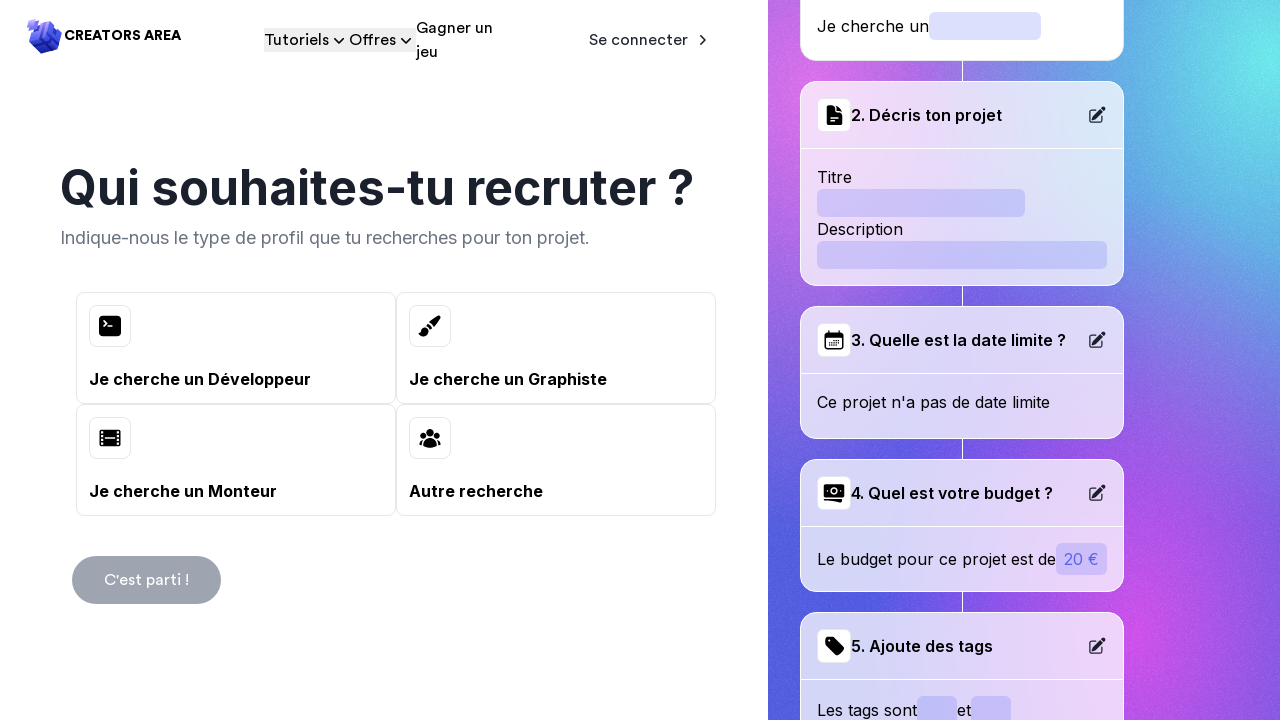

--- FILE ---
content_type: text/html; charset=utf-8
request_url: https://creatorsarea.fr/offres/creation
body_size: 4984
content:
<!DOCTYPE html><html lang="fr"><head><meta charSet="utf-8" data-next-head=""/><meta name="viewport" content="width=device-width" data-next-head=""/><link rel="icon" href="/favicon.ico" class="jsx-2823690133" data-next-head=""/><meta property="og:type" content="website" class="jsx-2823690133" data-next-head=""/><meta property="twitter:card" content="summary_large_image" class="jsx-2823690133" data-next-head=""/><meta property="theme-color" content="#BD63EE" class="jsx-2823690133" data-next-head=""/><title data-next-head="">Créer une offre de recrutement - Creators Area</title><meta property="og:title" content="Créer une offre de recrutement - Creators Area" data-next-head=""/><meta name="description" content="Crée une offre en fonction de tes besoins et nos membres viendrons postuler !" data-next-head=""/><meta property="og:type" content="website" data-next-head=""/><meta property="og:description" content="Crée une offre en fonction de tes besoins et nos membres viendrons postuler !" data-next-head=""/><meta property="og:image" content="https://i.imgur.com/JsE3N7B.gif" data-next-head=""/><meta property="twitter:title" content="Créer une offre de recrutement - Creators Area" data-next-head=""/><meta property="twitter:description" content="Crée une offre en fonction de tes besoins et nos membres viendrons postuler !" data-next-head=""/><link rel="canonical" href="https://creatorsarea.fr/offres/creation" data-next-head=""/><link rel="preload" href="/_next/static/media/83afe278b6a6bb3c-s.p.3a6ba036.woff2" as="font" type="font/woff2" crossorigin="anonymous" data-next-font="size-adjust"/><link rel="preload" href="/_next/static/chunks/130b63900ced2569.css" as="style"/><link rel="stylesheet" href="/_next/static/chunks/130b63900ced2569.css" data-n-g=""/><noscript data-n-css=""></noscript><script src="/_next/static/chunks/c6b8854e28f97e8a.js" defer=""></script><script src="/_next/static/chunks/afb1b0df2fa8a4fd.js" defer=""></script><script src="/_next/static/chunks/56fabc334b115010.js" defer=""></script><script src="/_next/static/chunks/c50ec1cd7d0a712e.js" defer=""></script><script src="/_next/static/chunks/6ce676c62560b164.js" defer=""></script><script src="/_next/static/chunks/80697f8d29e128e0.js" defer=""></script><script src="/_next/static/chunks/turbopack-2315f84e8f9a1410.js" defer=""></script><script src="/_next/static/chunks/566b5a7931a397eb.js" defer=""></script><script src="/_next/static/chunks/80bb87e27b6a754b.js" defer=""></script><script src="/_next/static/chunks/6a37ebf58db8e0a0.js" defer=""></script><script src="/_next/static/chunks/879266d50815e76a.js" defer=""></script><script src="/_next/static/chunks/58cb5253dc5af09b.js" defer=""></script><script src="/_next/static/chunks/c2acff1b281e76ac.js" defer=""></script><script src="/_next/static/chunks/0b9548df02517866.js" defer=""></script><script src="/_next/static/chunks/turbopack-65db428ef4cdba5b.js" defer=""></script><script src="/_next/static/Fk1cKy0d09Vr23r0rpSHZ/_ssgManifest.js" defer=""></script><script src="/_next/static/Fk1cKy0d09Vr23r0rpSHZ/_buildManifest.js" defer=""></script><style id="__jsx-2823690133">html{font-family:'Inter', 'Inter Fallback'}</style></head><body><div id="__next"><div class="grid grid-cols-1 lg:grid-cols-5 min-h-screen w-full"><div class="bg-white lg:col-span-3 max-h-screen overflow-auto relative"><nav class="absolute top-0 left-0 w-full z-10 bg-transparent"><div class="w-full grid grid-cols-2 container mx-auto px-6 py-4 font-display text-black lg:grid-cols-3"><a href="/"><div class="flex items-center gap-3 max-w-max"><img alt="Logo Creators Area" loading="lazy" width="336" height="337" decoding="async" data-nimg="1" class="w-10" style="color:transparent" src="/_next/static/media/logo.7feed5ba.svg"/><p class="font-bold text-sm uppercase hidden lg:inline-block">Creators Area</p></div></a><ul class="hidden lg:flex items-center justify-center gap-8"><div><div class="relative" data-headlessui-state=""><button class="flex items-center gap-1 outline-none" type="button" aria-expanded="false" data-headlessui-state="">Tutoriels<svg xmlns="http://www.w3.org/2000/svg" viewBox="0 0 20 20" fill="currentColor" aria-hidden="true" data-slot="icon" class="
                h-5 w-5 transition duration-150 ease-in-out group-hover:text-opacity-80
                text-black
                "><path fill-rule="evenodd" d="M5.22 8.22a.75.75 0 0 1 1.06 0L10 11.94l3.72-3.72a.75.75 0 1 1 1.06 1.06l-4.25 4.25a.75.75 0 0 1-1.06 0L5.22 9.28a.75.75 0 0 1 0-1.06Z" clip-rule="evenodd"></path></svg></button></div><span hidden="" style="position:fixed;top:1px;left:1px;width:1px;height:0;padding:0;margin:-1px;overflow:hidden;clip:rect(0, 0, 0, 0);white-space:nowrap;border-width:0;display:none"></span></div><div><div class="relative" data-headlessui-state=""><button class="flex items-center gap-1 outline-none" type="button" aria-expanded="false" data-headlessui-state="">Offres<svg xmlns="http://www.w3.org/2000/svg" viewBox="0 0 20 20" fill="currentColor" aria-hidden="true" data-slot="icon" class="
                h-5 w-5 transition duration-150 ease-in-out group-hover:text-opacity-80
                text-black
                "><path fill-rule="evenodd" d="M5.22 8.22a.75.75 0 0 1 1.06 0L10 11.94l3.72-3.72a.75.75 0 1 1 1.06 1.06l-4.25 4.25a.75.75 0 0 1-1.06 0L5.22 9.28a.75.75 0 0 1 0-1.06Z" clip-rule="evenodd"></path></svg></button></div><span hidden="" style="position:fixed;top:1px;left:1px;width:1px;height:0;padding:0;margin:-1px;overflow:hidden;clip:rect(0, 0, 0, 0);white-space:nowrap;border-width:0;display:none"></span></div><li><a target="_blank" href="https://findtogame.com">Gagner un jeu</a></li></ul><div class="flex items-center justify-end gap-3"><div class="hidden lg:flex items-center justify-end"><button class="rounded-full max-w-max whitespace-nowrap flex items-center relative text-white font-display font-medium hover:bg-opacity-80 transition duration-200 undefined bg-white !text-custom-bluedark cursor-not-allowed select-none animate-pulse py-3 px-8 text-base">Se connecter<svg xmlns="http://www.w3.org/2000/svg" viewBox="0 0 20 20" fill="currentColor" aria-hidden="true" data-slot="icon" class="ml-1 w-5"><path fill-rule="evenodd" d="M8.22 5.22a.75.75 0 0 1 1.06 0l4.25 4.25a.75.75 0 0 1 0 1.06l-4.25 4.25a.75.75 0 0 1-1.06-1.06L11.94 10 8.22 6.28a.75.75 0 0 1 0-1.06Z" clip-rule="evenodd"></path></svg></button></div><svg xmlns="http://www.w3.org/2000/svg" viewBox="0 0 24 24" fill="currentColor" aria-hidden="true" data-slot="icon" class="text-dark-100 w-8 lg:hidden"><path fill-rule="evenodd" d="M3 6.75A.75.75 0 0 1 3.75 6h16.5a.75.75 0 0 1 0 1.5H3.75A.75.75 0 0 1 3 6.75ZM3 12a.75.75 0 0 1 .75-.75h16.5a.75.75 0 0 1 0 1.5H3.75A.75.75 0 0 1 3 12Zm0 5.25a.75.75 0 0 1 .75-.75h16.5a.75.75 0 0 1 0 1.5H3.75a.75.75 0 0 1-.75-.75Z" clip-rule="evenodd"></path></svg></div></div></nav><div class="w-full h-screen absolute z-[30] bg-white backdrop-blur-xl bg-opacity-10 leftt-0 transition-all duration-200 pointer-events-none opacity-0 -translate-x-full"><div class="w-[90%] bg-white h-full flex justify-between flex-col items-start p-6"><div class="w-full flex-col flex gap-6"><div class="flex items-center justify-between gap-3 w-full"><div class="w-12 h-12 rounded-full flex items-center justify-center bg-gradient__1 bg-blurple"><img alt="Logo Creators Area" loading="lazy" width="336" height="337" decoding="async" data-nimg="1" class="w-8" style="color:transparent" src="/_next/static/media/logo.7feed5ba.svg"/></div><svg xmlns="http://www.w3.org/2000/svg" fill="none" viewBox="0 0 24 24" stroke-width="1.5" stroke="currentColor" aria-hidden="true" data-slot="icon" class="text-gray-600 w-6"><path stroke-linecap="round" stroke-linejoin="round" d="M6 18 18 6M6 6l12 12"></path></svg></div><ul><div><p class="font-display uppercase font-bold text-gray-600 text-xs mb-3">Tutoriels</p><div class="relative grid grid-cols-1 gap-4"><a class="duration-150 ease-in-out rounded-lg focus:outline-none bg-blue-100 p-3" href="/tutoriels?category=development"><div class="flex items-center justify-start gap-2"><svg xmlns="http://www.w3.org/2000/svg" viewBox="0 0 20 20" fill="currentColor" aria-hidden="true" data-slot="icon" class="w-6 text-blue-700"><path fill-rule="evenodd" d="M4.25 2A2.25 2.25 0 0 0 2 4.25v11.5A2.25 2.25 0 0 0 4.25 18h11.5A2.25 2.25 0 0 0 18 15.75V4.25A2.25 2.25 0 0 0 15.75 2H4.25Zm4.03 6.28a.75.75 0 0 0-1.06-1.06L4.97 9.47a.75.75 0 0 0 0 1.06l2.25 2.25a.75.75 0 0 0 1.06-1.06L6.56 10l1.72-1.72Zm4.5-1.06a.75.75 0 1 0-1.06 1.06L13.44 10l-1.72 1.72a.75.75 0 1 0 1.06 1.06l2.25-2.25a.75.75 0 0 0 0-1.06l-2.25-2.25Z" clip-rule="evenodd"></path></svg><p class="font-bold text-base text-blue-700">Développement</p></div><p class="text-sm text-blue-500 mt-1">Javascript, Bot Discord, PHP et bien plus !</p></a><a class="duration-150 ease-in-out rounded-lg focus:outline-none bg-red-100 p-3" href="/tutoriels?category=graphism"><div class="flex items-center justify-start gap-2"><svg xmlns="http://www.w3.org/2000/svg" viewBox="0 0 20 20" fill="currentColor" aria-hidden="true" data-slot="icon" class="w-6 text-red-700"><path d="m2.695 14.762-1.262 3.155a.5.5 0 0 0 .65.65l3.155-1.262a4 4 0 0 0 1.343-.886L17.5 5.501a2.121 2.121 0 0 0-3-3L3.58 13.419a4 4 0 0 0-.885 1.343Z"></path></svg><p class="font-bold text-red-700 text-base">Graphisme</p></div><p class="text-sm text-red-500 mt-1">Figma, Illustrator, Photoshop et bien plus !</p></a></div><a class="text-gray-600 font-semibold mt-3.5 text-sm justify-center flex items-center gap-1" href="/tutoriels">Tous nos tutoriels<svg xmlns="http://www.w3.org/2000/svg" viewBox="0 0 20 20" fill="currentColor" aria-hidden="true" data-slot="icon" class="w-5"><path fill-rule="evenodd" d="M8.22 5.22a.75.75 0 0 1 1.06 0l4.25 4.25a.75.75 0 0 1 0 1.06l-4.25 4.25a.75.75 0 0 1-1.06-1.06L11.94 10 8.22 6.28a.75.75 0 0 1 0-1.06Z" clip-rule="evenodd"></path></svg></a></div><div class="mt-6"><p class="font-display uppercase font-bold text-gray-600 text-xs mb-3">Offres</p><div class="relative grid grid-cols-1 gap-4"><a class="duration-150 ease-in-out rounded-lg focus:outline-none bg-purple-100 p-3" href="/offres"><div class="flex items-center justify-start gap-2"><svg xmlns="http://www.w3.org/2000/svg" viewBox="0 0 20 20" fill="currentColor" aria-hidden="true" data-slot="icon" class="w-6 text-purple-700"><path fill-rule="evenodd" d="M4.5 2A2.5 2.5 0 0 0 2 4.5v3.879a2.5 2.5 0 0 0 .732 1.767l7.5 7.5a2.5 2.5 0 0 0 3.536 0l3.878-3.878a2.5 2.5 0 0 0 0-3.536l-7.5-7.5A2.5 2.5 0 0 0 8.38 2H4.5ZM5 6a1 1 0 1 0 0-2 1 1 0 0 0 0 2Z" clip-rule="evenodd"></path></svg><p class="font-bold text-base text-purple-700">Offres de recrutement</p></div><p class="text-sm text-purple-500 mt-1">Retrouve toutes les offres disponibles en développement, graphisme et bien plus !</p></a><a class="duration-150 ease-in-out rounded-lg focus:outline-none bg-green-100 p-3" href="/offres/creation"><div class="flex items-center justify-start gap-2"><svg xmlns="http://www.w3.org/2000/svg" viewBox="0 0 20 20" fill="currentColor" aria-hidden="true" data-slot="icon" class="w-6 text-green-700"><path fill-rule="evenodd" d="M10 18a8 8 0 1 0 0-16 8 8 0 0 0 0 16Zm.75-11.25a.75.75 0 0 0-1.5 0v2.5h-2.5a.75.75 0 0 0 0 1.5h2.5v2.5a.75.75 0 0 0 1.5 0v-2.5h2.5a.75.75 0 0 0 0-1.5h-2.5v-2.5Z" clip-rule="evenodd"></path></svg><p class="font-bold text-green-700 text-base">Créer mon offre</p></div><p class="text-sm text-green-600 mt-1">Créer une offre et trouve le bon candidat !</p></a></div></div></ul></div><div class="flex items-center justify-end gap-3 w-full"><button class="rounded-full max-w-max whitespace-nowrap flex items-center relative text-white font-display font-medium hover:bg-opacity-80 transition duration-200 !w-full !max-w-full !justify-center bg-gray-900 cursor-not-allowed select-none animate-pulse py-3 px-8 text-base">Se connecter<svg xmlns="http://www.w3.org/2000/svg" viewBox="0 0 20 20" fill="currentColor" aria-hidden="true" data-slot="icon" class="ml-1 w-5"><path fill-rule="evenodd" d="M8.22 5.22a.75.75 0 0 1 1.06 0l4.25 4.25a.75.75 0 0 1 0 1.06l-4.25 4.25a.75.75 0 0 1-1.06-1.06L11.94 10 8.22 6.28a.75.75 0 0 1 0-1.06Z" clip-rule="evenodd"></path></svg></button></div></div></div><div class="absolute top-10 left-0 w-full flex items-start justify-center z-40"><div class="border border-red-500 bg-red-500 bg-opacity-20 text-red-600 rounded-lg transition-all invisible h-0"><p class="text-sm"><span class="font-bold">Attention !</span> </p></div></div><div class="max-w-2xl mx-auto w-full pt-12 min-h-full flex items-center justify-center"><div><div class="max-w-2xl mx-3 w-full"><div><h1 class="font-bold text-custom-bluedark text-4xl lg:text-5xl leading-none">Qui souhaites-tu recruter ?</h1><div class="mt-3 mb-10"><p class="text-gray-500 text-lg">Indique-nous le type de profil que tu recherches pour ton projet.</p></div></div><div class="flex flex-wrap justify-center gap-2 mb-10 max-w-2xl mx-auto w-full"><div class="select-none lg:max-w-[320px] w-full border border-gray-200 rounded-lg p-3 cursor-pointer transition-all duration-200 hover:bg-blurple hover:bg-opacity-20 hover:!border-blurple hover:!border-opacity-20"><div class="border border-gray-200 rounded-lg p-2 w-max"><span class="block h-6 w-6 bg-black bg-black" style="-webkit-mask-image:url(/_next/static/media/developer.2f40d5bf.svg);mask-image:url(/_next/static/media/developer.2f40d5bf.svg);-webkit-mask-repeat:no-repeat;mask-repeat:no-repeat;-webkit-mask-size:contain;mask-size:contain;-webkit-mask-position:center;mask-position:center" aria-hidden="true"></span></div><p class="text-black mt-5 font-bold">Je cherche un Développeur</p></div><div class="select-none lg:max-w-[320px] w-full border border-gray-200 rounded-lg p-3 cursor-pointer transition-all duration-200 hover:bg-blurple hover:bg-opacity-20 hover:!border-blurple hover:!border-opacity-20"><div class="border border-gray-200 rounded-lg p-2 w-max"><span class="block h-6 w-6 bg-black bg-black" style="-webkit-mask-image:url(/_next/static/media/designer.f51a3a17.svg);mask-image:url(/_next/static/media/designer.f51a3a17.svg);-webkit-mask-repeat:no-repeat;mask-repeat:no-repeat;-webkit-mask-size:contain;mask-size:contain;-webkit-mask-position:center;mask-position:center" aria-hidden="true"></span></div><p class="text-black mt-5 font-bold">Je cherche un Graphiste</p></div><div class="select-none lg:max-w-[320px] w-full border border-gray-200 rounded-lg p-3 cursor-pointer transition-all duration-200 hover:bg-blurple hover:bg-opacity-20 hover:!border-blurple hover:!border-opacity-20"><div class="border border-gray-200 rounded-lg p-2 w-max"><span class="block h-6 w-6 bg-black bg-black" style="-webkit-mask-image:url(/_next/static/media/editor.6fc66a63.svg);mask-image:url(/_next/static/media/editor.6fc66a63.svg);-webkit-mask-repeat:no-repeat;mask-repeat:no-repeat;-webkit-mask-size:contain;mask-size:contain;-webkit-mask-position:center;mask-position:center" aria-hidden="true"></span></div><p class="text-black mt-5 font-bold">Je cherche un Monteur</p></div><div class="select-none lg:max-w-[320px] w-full border border-gray-200 rounded-lg p-3 cursor-pointer transition-all duration-200 hover:bg-blurple hover:bg-opacity-20 hover:!border-blurple hover:!border-opacity-20"><div class="border border-gray-200 rounded-lg p-2 w-max"><span class="block h-6 w-6 bg-black bg-black" style="-webkit-mask-image:url(/_next/static/media/other.44e32adf.svg);mask-image:url(/_next/static/media/other.44e32adf.svg);-webkit-mask-repeat:no-repeat;mask-repeat:no-repeat;-webkit-mask-size:contain;mask-size:contain;-webkit-mask-position:center;mask-position:center" aria-hidden="true"></span></div><p class="text-black mt-5 font-bold">Autre recherche</p></div></div><div class="flex items-center justify-start w-full mx-3"><button disabled="" class="rounded-full max-w-max whitespace-nowrap flex items-center relative text-white font-display font-medium hover:bg-opacity-80 transition duration-200 undefined bg-blurple bg-gray-400 cursor-not-allowed select-none text-gray-700 font-medium cursor-not-allowed select-none animate-pulse py-3 px-8 text-base">C&#x27;est parti !</button></div></div></div></div></div><div class="hidden lg:flex col-span-2 bg-blurple relative overflow-hidden items-center justify-center px-6 z-1 h-screen"><div class="w-full text-center mx-auto max-w-md grid grid-cols-1 gap-20 h-[120%] relative"><div class="absolute inset-0 items-center justify-center"><div class="text-white w-full h-full flex flex-col items-center justify-center"><div class="bg-white backdrop-blur-md relative group rounded-2xl w-full border text-left flex flex-col border-gray-200 "><div class="bg-blurple opacity-0 group-hover:opacity-100 rounded-2xl cursor-pointer absolute top-0 left-0 w-full h-full bg-opacity-50 flex items-center flex-col justify-center gap-2 transition-all duration-200"><button class="rounded-full max-w-max whitespace-nowrap flex items-center relative text-white font-display font-medium hover:bg-opacity-80 transition duration-200 !py-1.5 flex items-center gap-2 bg-white !text-custom-bluedark cursor-not-allowed select-none animate-pulse py-2.5 px-5 text-sm"><svg xmlns="http://www.w3.org/2000/svg" viewBox="0 0 20 20" fill="currentColor" aria-hidden="true" data-slot="icon" class="w-3"><path d="m2.695 14.762-1.262 3.155a.5.5 0 0 0 .65.65l3.155-1.262a4 4 0 0 0 1.343-.886L17.5 5.501a2.121 2.121 0 0 0-3-3L3.58 13.419a4 4 0 0 0-.885 1.343Z"></path></svg>Édition</button></div><div class="flex items-center justify-between p-4"><div class="flex items-center justify-start gap-3"><div class="border border-gray-200 rounded-md p-1 w-max !bg-blurple"><span class="block h-6 w-6 bg-black bg-white" style="-webkit-mask-image:url(/_next/static/media/step0.bd2e5af7.svg);mask-image:url(/_next/static/media/step0.bd2e5af7.svg);-webkit-mask-repeat:no-repeat;mask-repeat:no-repeat;-webkit-mask-size:contain;mask-size:contain;-webkit-mask-position:center;mask-position:center" aria-hidden="true"></span></div><p class="text-black font-semibold">1. Qui souhaites-tu recruter ?</p></div><img alt="Edit" loading="lazy" width="25" height="24" decoding="async" data-nimg="1" class="h-5 w-5" style="color:transparent" src="/_next/static/media/edit.ebd159b2.svg"/></div><div class="h-[1px] w-full bg-gray-200"></div><div class="p-4 min-h-16"><div class=" flex items-center justify-start gap-2 h-full"><p class="text-black">Je cherche un </p><p class="text-blurple bg-blurple  bg-opacity-20 max-w-28 w-full min-w-min min-h-7 text-center rounded-md px-2 py-1"></p></div></div></div><div class=" w-[1px] h-5 bg-white "></div><div class="bg-white backdrop-blur-md relative group rounded-2xl w-full border text-left flex flex-col bg-opacity-75 border-white "><div class="bg-blurple opacity-0 group-hover:opacity-100 rounded-2xl cursor-pointer absolute top-0 left-0 w-full h-full bg-opacity-50 flex items-center flex-col justify-center gap-2 transition-all duration-200"><button class="rounded-full max-w-max whitespace-nowrap flex items-center relative text-white font-display font-medium hover:bg-opacity-80 transition duration-200 !py-1.5 flex items-center gap-2 bg-white !text-custom-bluedark cursor-not-allowed select-none animate-pulse py-2.5 px-5 text-sm"><svg xmlns="http://www.w3.org/2000/svg" viewBox="0 0 20 20" fill="currentColor" aria-hidden="true" data-slot="icon" class="w-3"><path d="m2.695 14.762-1.262 3.155a.5.5 0 0 0 .65.65l3.155-1.262a4 4 0 0 0 1.343-.886L17.5 5.501a2.121 2.121 0 0 0-3-3L3.58 13.419a4 4 0 0 0-.885 1.343Z"></path></svg>Édition</button></div><div class="flex items-center justify-between p-4"><div class="flex items-center justify-start gap-3"><div class="border border-gray-200 rounded-md p-1 w-max !bg-white"><span class="block h-6 w-6 bg-black bg-black" style="-webkit-mask-image:url(/_next/static/media/step1.e7c65851.svg);mask-image:url(/_next/static/media/step1.e7c65851.svg);-webkit-mask-repeat:no-repeat;mask-repeat:no-repeat;-webkit-mask-size:contain;mask-size:contain;-webkit-mask-position:center;mask-position:center" aria-hidden="true"></span></div><p class="text-black font-semibold">2. Décris ton projet</p></div><img alt="Edit" loading="lazy" width="25" height="24" decoding="async" data-nimg="1" class="h-5 w-5" style="color:transparent" src="/_next/static/media/edit.ebd159b2.svg"/></div><div class="h-[1px] w-full bg-white"></div><div class="p-4 min-h-16"><div class=" flex flex-col items-start justify-start gap-3 h-full"><div class="flex flex-col items-start justify-start w-full"><p class="text-black">Titre</p><p class="text-blurple bg-blurple bg-opacity-20 max-w-52 min-h-7 w-full rounded-md px-2 py-1 overflow-hidden text-ellipsis whitespace-nowrap"></p></div><div class="flex flex-col items-start justify-start w-full"><p class="text-black">Description</p><p class="text-blurple bg-blurple bg-opacity-20 min-h-7 w-full rounded-md px-2 py-1 overflow-hidden text-ellipsis whitespace-nowrap"></p></div></div></div></div><div class=" w-[1px] h-5 bg-white "></div><div class="bg-white backdrop-blur-md relative group rounded-2xl w-full border text-left flex flex-col bg-opacity-75 border-white "><div class="bg-blurple opacity-0 group-hover:opacity-100 rounded-2xl cursor-pointer absolute top-0 left-0 w-full h-full bg-opacity-50 flex items-center flex-col justify-center gap-2 transition-all duration-200"><button class="rounded-full max-w-max whitespace-nowrap flex items-center relative text-white font-display font-medium hover:bg-opacity-80 transition duration-200 !py-1.5 flex items-center gap-2 bg-white !text-custom-bluedark cursor-not-allowed select-none animate-pulse py-2.5 px-5 text-sm"><svg xmlns="http://www.w3.org/2000/svg" viewBox="0 0 20 20" fill="currentColor" aria-hidden="true" data-slot="icon" class="w-3"><path d="m2.695 14.762-1.262 3.155a.5.5 0 0 0 .65.65l3.155-1.262a4 4 0 0 0 1.343-.886L17.5 5.501a2.121 2.121 0 0 0-3-3L3.58 13.419a4 4 0 0 0-.885 1.343Z"></path></svg>Édition</button></div><div class="flex items-center justify-between p-4"><div class="flex items-center justify-start gap-3"><div class="border border-gray-200 rounded-md p-1 w-max !bg-white"><span class="block h-6 w-6 bg-black bg-black" style="-webkit-mask-image:url(/_next/static/media/step2.99ed04ff.svg);mask-image:url(/_next/static/media/step2.99ed04ff.svg);-webkit-mask-repeat:no-repeat;mask-repeat:no-repeat;-webkit-mask-size:contain;mask-size:contain;-webkit-mask-position:center;mask-position:center" aria-hidden="true"></span></div><p class="text-black font-semibold">3. Quelle est la date limite ?</p></div><img alt="Edit" loading="lazy" width="25" height="24" decoding="async" data-nimg="1" class="h-5 w-5" style="color:transparent" src="/_next/static/media/edit.ebd159b2.svg"/></div><div class="h-[1px] w-full bg-white"></div><div class="p-4 min-h-16"><div class="flex items-center justify-start gap-2 h-full"><div><p class="text-black">Ce projet n&#x27;a pas de date limite</p></div></div></div></div><div class=" w-[1px] h-5 bg-white "></div><div class="bg-white backdrop-blur-md relative group rounded-2xl w-full border text-left flex flex-col bg-opacity-75 border-white "><div class="bg-blurple opacity-0 group-hover:opacity-100 rounded-2xl cursor-pointer absolute top-0 left-0 w-full h-full bg-opacity-50 flex items-center flex-col justify-center gap-2 transition-all duration-200"><button class="rounded-full max-w-max whitespace-nowrap flex items-center relative text-white font-display font-medium hover:bg-opacity-80 transition duration-200 !py-1.5 flex items-center gap-2 bg-white !text-custom-bluedark cursor-not-allowed select-none animate-pulse py-2.5 px-5 text-sm"><svg xmlns="http://www.w3.org/2000/svg" viewBox="0 0 20 20" fill="currentColor" aria-hidden="true" data-slot="icon" class="w-3"><path d="m2.695 14.762-1.262 3.155a.5.5 0 0 0 .65.65l3.155-1.262a4 4 0 0 0 1.343-.886L17.5 5.501a2.121 2.121 0 0 0-3-3L3.58 13.419a4 4 0 0 0-.885 1.343Z"></path></svg>Édition</button></div><div class="flex items-center justify-between p-4"><div class="flex items-center justify-start gap-3"><div class="border border-gray-200 rounded-md p-1 w-max !bg-white"><span class="block h-6 w-6 bg-black bg-black" style="-webkit-mask-image:url(/_next/static/media/step3.b49290ee.svg);mask-image:url(/_next/static/media/step3.b49290ee.svg);-webkit-mask-repeat:no-repeat;mask-repeat:no-repeat;-webkit-mask-size:contain;mask-size:contain;-webkit-mask-position:center;mask-position:center" aria-hidden="true"></span></div><p class="text-black font-semibold">4. Quel est votre budget ?</p></div><img alt="Edit" loading="lazy" width="25" height="24" decoding="async" data-nimg="1" class="h-5 w-5" style="color:transparent" src="/_next/static/media/edit.ebd159b2.svg"/></div><div class="h-[1px] w-full bg-white"></div><div class="p-4 min-h-16"><div class=" flex items-center justify-start gap-2 h-full"><p class="text-black">Le budget pour ce projet est de<!-- --> </p><p class="text-blurple bg-blurple bg-opacity-20 min-w-min min-h-7 text-center rounded-md px-2 py-1">20 €</p></div></div></div><div class=" w-[1px] h-5 bg-white "></div><div class="bg-white backdrop-blur-md relative group rounded-2xl w-full border text-left flex flex-col bg-opacity-75 border-white "><div class="bg-blurple opacity-0 group-hover:opacity-100 rounded-2xl cursor-pointer absolute top-0 left-0 w-full h-full bg-opacity-50 flex items-center flex-col justify-center gap-2 transition-all duration-200"><button class="rounded-full max-w-max whitespace-nowrap flex items-center relative text-white font-display font-medium hover:bg-opacity-80 transition duration-200 !py-1.5 flex items-center gap-2 bg-white !text-custom-bluedark cursor-not-allowed select-none animate-pulse py-2.5 px-5 text-sm"><svg xmlns="http://www.w3.org/2000/svg" viewBox="0 0 20 20" fill="currentColor" aria-hidden="true" data-slot="icon" class="w-3"><path d="m2.695 14.762-1.262 3.155a.5.5 0 0 0 .65.65l3.155-1.262a4 4 0 0 0 1.343-.886L17.5 5.501a2.121 2.121 0 0 0-3-3L3.58 13.419a4 4 0 0 0-.885 1.343Z"></path></svg>Édition</button></div><div class="flex items-center justify-between p-4"><div class="flex items-center justify-start gap-3"><div class="border border-gray-200 rounded-md p-1 w-max !bg-white"><span class="block h-6 w-6 bg-black bg-black" style="-webkit-mask-image:url(/_next/static/media/step4.bb6e4086.svg);mask-image:url(/_next/static/media/step4.bb6e4086.svg);-webkit-mask-repeat:no-repeat;mask-repeat:no-repeat;-webkit-mask-size:contain;mask-size:contain;-webkit-mask-position:center;mask-position:center" aria-hidden="true"></span></div><p class="text-black font-semibold">5. Ajoute des tags</p></div><img alt="Edit" loading="lazy" width="25" height="24" decoding="async" data-nimg="1" class="h-5 w-5" style="color:transparent" src="/_next/static/media/edit.ebd159b2.svg"/></div><div class="h-[1px] w-full bg-white"></div><div class="p-4 min-h-16"><div class=" flex items-center justify-start gap-2 h-full"><p class="text-black">Les tags sont</p><p class="text-blurple bg-blurple  bg-opacity-20 max-w-28 min-w-10 min-h-7 text-center rounded-md px-2 py-1"></p><p class="text-black">et</p><p class="text-blurple bg-blurple  bg-opacity-20 max-w-28 min-w-10 min-h-7 text-center rounded-md px-2 py-1"></p></div></div></div><div class=" w-[1px] h-5 bg-white "></div><button disabled="" class="rounded-full max-w-max whitespace-nowrap flex items-center relative text-white font-display font-medium hover:bg-opacity-80 transition duration-200 !w-full !max-w-full !justify-center lg:!max-w-auto lg:!w-auto cursor-not-allowed bg-[#101827] bg-opacity-20 bg-blurple bg-gray-400 cursor-not-allowed select-none text-gray-700 font-medium cursor-not-allowed select-none animate-pulse py-3 px-8 text-base">Publier mon offre</button></div></div></div><div class="w-full h-full absolute bg-gradient__1 top-0 left-0 -z-1"></div><div class="w-full h-full absolute background-noisy top-0 left-0 -z-1"></div></div></div><section class="Toastify" aria-live="polite" aria-atomic="false" aria-relevant="additions text" aria-label="Notifications Alt+T"></section></div><script id="__NEXT_DATA__" type="application/json">{"props":{"pageProps":{}},"page":"/offres/creation","query":{},"buildId":"Fk1cKy0d09Vr23r0rpSHZ","nextExport":true,"autoExport":true,"isFallback":false,"scriptLoader":[]}</script><script defer src="https://static.cloudflareinsights.com/beacon.min.js/vcd15cbe7772f49c399c6a5babf22c1241717689176015" integrity="sha512-ZpsOmlRQV6y907TI0dKBHq9Md29nnaEIPlkf84rnaERnq6zvWvPUqr2ft8M1aS28oN72PdrCzSjY4U6VaAw1EQ==" data-cf-beacon='{"version":"2024.11.0","token":"dba17bcda9b2466593bba8c1c279d0b6","r":1,"server_timing":{"name":{"cfCacheStatus":true,"cfEdge":true,"cfExtPri":true,"cfL4":true,"cfOrigin":true,"cfSpeedBrain":true},"location_startswith":null}}' crossorigin="anonymous"></script>
</body></html>

--- FILE ---
content_type: image/svg+xml
request_url: https://creatorsarea.fr/_next/static/media/editor.6fc66a63.svg
body_size: 1156
content:
<svg width="24" height="24" viewBox="0 0 24 24" fill="none" xmlns="http://www.w3.org/2000/svg">
<path fill-rule="evenodd" clip-rule="evenodd" d="M1.5 5.625C1.5 4.589 2.34 3.75 3.375 3.75H20.625C21.66 3.75 22.5 4.59 22.5 5.625V18.375C22.5 19.41 21.66 20.25 20.625 20.25H3.375C2.87772 20.25 2.40081 20.0525 2.04917 19.7008C1.69754 19.3492 1.5 18.8723 1.5 18.375V5.625ZM3 5.625V7.125C3 7.332 3.168 7.5 3.375 7.5H4.875C4.97446 7.5 5.06984 7.46049 5.14016 7.39016C5.21049 7.31984 5.25 7.22446 5.25 7.125V5.625C5.25 5.52554 5.21049 5.43016 5.14016 5.35984C5.06984 5.28951 4.97446 5.25 4.875 5.25H3.375C3.27554 5.25 3.18016 5.28951 3.10983 5.35984C3.03951 5.43016 3 5.52554 3 5.625ZM19.125 5.25C19.0255 5.25 18.9302 5.28951 18.8598 5.35984C18.7895 5.43016 18.75 5.52554 18.75 5.625V7.125C18.75 7.332 18.918 7.5 19.125 7.5H20.625C20.7245 7.5 20.8198 7.46049 20.8902 7.39016C20.9605 7.31984 21 7.22446 21 7.125V5.625C21 5.52554 20.9605 5.43016 20.8902 5.35984C20.8198 5.28951 20.7245 5.25 20.625 5.25H19.125ZM21 9.375C21 9.27554 20.9605 9.18016 20.8902 9.10983C20.8198 9.03951 20.7245 9 20.625 9H19.125C19.0255 9 18.9302 9.03951 18.8598 9.10983C18.7895 9.18016 18.75 9.27554 18.75 9.375V10.875C18.75 11.082 18.918 11.25 19.125 11.25H20.625C20.7245 11.25 20.8198 11.2105 20.8902 11.1402C20.9605 11.0698 21 10.9745 21 10.875V9.375ZM21 13.125C21 13.0255 20.9605 12.9302 20.8902 12.8598C20.8198 12.7895 20.7245 12.75 20.625 12.75H19.125C19.0255 12.75 18.9302 12.7895 18.8598 12.8598C18.7895 12.9302 18.75 13.0255 18.75 13.125V14.625C18.75 14.832 18.918 15 19.125 15H20.625C20.7245 15 20.8198 14.9605 20.8902 14.8902C20.9605 14.8198 21 14.7245 21 14.625V13.125ZM21 16.875C21 16.7755 20.9605 16.6802 20.8902 16.6098C20.8198 16.5395 20.7245 16.5 20.625 16.5H19.125C19.0255 16.5 18.9302 16.5395 18.8598 16.6098C18.7895 16.6802 18.75 16.7755 18.75 16.875V18.375C18.75 18.582 18.918 18.75 19.125 18.75H20.625C20.7245 18.75 20.8198 18.7105 20.8902 18.6402C20.9605 18.5698 21 18.4745 21 18.375V16.875ZM4.875 18.75C4.97446 18.75 5.06984 18.7105 5.14016 18.6402C5.21049 18.5698 5.25 18.4745 5.25 18.375V16.875C5.25 16.7755 5.21049 16.6802 5.14016 16.6098C5.06984 16.5395 4.97446 16.5 4.875 16.5H3.375C3.27554 16.5 3.18016 16.5395 3.10983 16.6098C3.03951 16.6802 3 16.7755 3 16.875V18.375C3 18.582 3.168 18.75 3.375 18.75H4.875ZM3.375 15H4.875C4.97446 15 5.06984 14.9605 5.14016 14.8902C5.21049 14.8198 5.25 14.7245 5.25 14.625V13.125C5.25 13.0255 5.21049 12.9302 5.14016 12.8598C5.06984 12.7895 4.97446 12.75 4.875 12.75H3.375C3.27554 12.75 3.18016 12.7895 3.10983 12.8598C3.03951 12.9302 3 13.0255 3 13.125V14.625C3 14.832 3.168 15 3.375 15ZM3.375 11.25H4.875C4.97446 11.25 5.06984 11.2105 5.14016 11.1402C5.21049 11.0698 5.25 10.9745 5.25 10.875V9.375C5.25 9.27554 5.21049 9.18016 5.14016 9.10983C5.06984 9.03951 4.97446 9 4.875 9H3.375C3.27554 9 3.18016 9.03951 3.10983 9.10983C3.03951 9.18016 3 9.27554 3 9.375V10.875C3 11.082 3.168 11.25 3.375 11.25ZM7.5 11.25C7.30109 11.25 7.11032 11.329 6.96967 11.4697C6.82902 11.6103 6.75 11.8011 6.75 12C6.75 12.1989 6.82902 12.3897 6.96967 12.5303C7.11032 12.671 7.30109 12.75 7.5 12.75H16.5C16.6989 12.75 16.8897 12.671 17.0303 12.5303C17.171 12.3897 17.25 12.1989 17.25 12C17.25 11.8011 17.171 11.6103 17.0303 11.4697C16.8897 11.329 16.6989 11.25 16.5 11.25H7.5Z" fill="#1A202C"/>
</svg>


--- FILE ---
content_type: image/svg+xml
request_url: https://creatorsarea.fr/_next/static/media/step0.bd2e5af7.svg
body_size: 1228
content:
<svg width="23" height="24" viewBox="0 0 23 24" fill="none" xmlns="http://www.w3.org/2000/svg">
<path d="M17.8281 12.7031H19.2344C19.4209 12.7031 19.5997 12.629 19.7316 12.4972C19.8634 12.3653 19.9375 12.1865 19.9375 12C19.9375 11.8135 19.8634 11.6347 19.7316 11.5028C19.5997 11.371 19.4209 11.2969 19.2344 11.2969H17.8281C17.6416 11.2969 17.4628 11.371 17.3309 11.5028C17.1991 11.6347 17.125 11.8135 17.125 12C17.125 12.1865 17.1991 12.3653 17.3309 12.4972C17.4628 12.629 17.6416 12.7031 17.8281 12.7031ZM11.5 6.375C11.5 6.18852 11.5741 6.00968 11.7059 5.87782C11.8378 5.74595 12.0166 5.67188 12.2031 5.67188H19.2344C19.4209 5.67188 19.5997 5.74595 19.7316 5.87782C19.8634 6.00968 19.9375 6.18852 19.9375 6.375C19.9375 6.56148 19.8634 6.74032 19.7316 6.87218C19.5997 7.00405 19.4209 7.07812 19.2344 7.07812H12.2031C12.0166 7.07812 11.8378 7.00405 11.7059 6.87218C11.5741 6.74032 11.5 6.56148 11.5 6.375ZM11.5 17.625C11.5 17.4385 11.5741 17.2597 11.7059 17.1278C11.8378 16.996 12.0166 16.9219 12.2031 16.9219H19.2344C19.4209 16.9219 19.5997 16.996 19.7316 17.1278C19.8634 17.2597 19.9375 17.4385 19.9375 17.625C19.9375 17.8115 19.8634 17.9903 19.7316 18.1222C19.5997 18.254 19.4209 18.3281 19.2344 18.3281H12.2031C12.0166 18.3281 11.8378 18.254 11.7059 18.1222C11.5741 17.9903 11.5 17.8115 11.5 17.625ZM3.76562 7.07812H5.17188C5.35836 7.07812 5.5372 7.00405 5.66906 6.87218C5.80092 6.74032 5.875 6.56148 5.875 6.375C5.875 6.18852 5.80092 6.00968 5.66906 5.87782C5.5372 5.74595 5.35836 5.67188 5.17188 5.67188H3.76562C3.57914 5.67188 3.4003 5.74595 3.26844 5.87782C3.13658 6.00968 3.0625 6.18852 3.0625 6.375C3.0625 6.56148 3.13658 6.74032 3.26844 6.87218C3.4003 7.00405 3.57914 7.07812 3.76562 7.07812ZM5.17188 18.3281H3.76562C3.57914 18.3281 3.4003 18.254 3.26844 18.1222C3.13658 17.9903 3.0625 17.8115 3.0625 17.625C3.0625 17.4385 3.13658 17.2597 3.26844 17.1278C3.4003 16.996 3.57914 16.9219 3.76562 16.9219H5.17188C5.35836 16.9219 5.5372 16.996 5.66906 17.1278C5.80092 17.2597 5.875 17.4385 5.875 17.625C5.875 17.8115 5.80092 17.9903 5.66906 18.1222C5.5372 18.254 5.35836 18.3281 5.17188 18.3281ZM3.0625 12C3.0625 11.8135 3.13658 11.6347 3.26844 11.5028C3.4003 11.371 3.57914 11.2969 3.76562 11.2969H10.7969C10.9834 11.2969 11.1622 11.371 11.2941 11.5028C11.4259 11.6347 11.5 11.8135 11.5 12C11.5 12.1865 11.4259 12.3653 11.2941 12.4972C11.1622 12.629 10.9834 12.7031 10.7969 12.7031H3.76562C3.57914 12.7031 3.4003 12.629 3.26844 12.4972C3.13658 12.3653 3.0625 12.1865 3.0625 12ZM8.6875 4.26562C8.12806 4.26563 7.59153 4.48786 7.19595 4.88345C6.80036 5.27903 6.57812 5.81556 6.57812 6.375C6.57812 6.93444 6.80036 7.47097 7.19595 7.86655C7.59153 8.26214 8.12806 8.48438 8.6875 8.48438C9.24694 8.48438 9.78347 8.26214 10.1791 7.86655C10.5746 7.47097 10.7969 6.93444 10.7969 6.375C10.7969 5.81556 10.5746 5.27903 10.1791 4.88345C9.78347 4.48786 9.24694 4.26562 8.6875 4.26562ZM12.2031 12C12.2031 11.4406 12.4254 10.904 12.8209 10.5084C13.2165 10.1129 13.7531 9.89062 14.3125 9.89062C14.8719 9.89062 15.4085 10.1129 15.8041 10.5084C16.1996 10.904 16.4219 11.4406 16.4219 12C16.4219 12.5594 16.1996 13.096 15.8041 13.4916C15.4085 13.8871 14.8719 14.1094 14.3125 14.1094C13.7531 14.1094 13.2165 13.8871 12.8209 13.4916C12.4254 13.096 12.2031 12.5594 12.2031 12ZM8.6875 15.5156C8.12806 15.5156 7.59153 15.7379 7.19595 16.1334C6.80036 16.529 6.57812 17.0656 6.57812 17.625C6.57812 18.1844 6.80036 18.721 7.19595 19.1166C7.59153 19.5121 8.12806 19.7344 8.6875 19.7344C9.24694 19.7344 9.78347 19.5121 10.1791 19.1166C10.5746 18.721 10.7969 18.1844 10.7969 17.625C10.7969 17.0656 10.5746 16.529 10.1791 16.1334C9.78347 15.7379 9.24694 15.5156 8.6875 15.5156Z" fill="#1A202C"/>
</svg>


--- FILE ---
content_type: image/svg+xml
request_url: https://creatorsarea.fr/_next/static/media/step1.e7c65851.svg
body_size: 796
content:
<svg width="23" height="24" viewBox="0 0 23 24" fill="none" xmlns="http://www.w3.org/2000/svg">
<path fill-rule="evenodd" clip-rule="evenodd" d="M5.52344 2.35626C4.55219 2.35626 3.76562 3.14376 3.76562 4.11407V20.2859C3.76562 21.2563 4.55313 22.0438 5.52344 22.0438H17.4766C18.4469 22.0438 19.2344 21.2563 19.2344 20.2859V12.9031C19.2344 11.9707 18.864 11.0765 18.2047 10.4172C17.5454 9.75791 16.6512 9.38751 15.7188 9.38751H13.9609C13.4947 9.38751 13.0476 9.20231 12.718 8.87266C12.3883 8.54301 12.2031 8.0959 12.2031 7.6297V5.87189C12.2031 4.93949 11.8327 4.04527 11.1734 3.38596C10.5141 2.72666 9.6199 2.35626 8.6875 2.35626H5.52344ZM7.28125 15.0125C7.28125 14.826 7.35533 14.6472 7.48719 14.5153C7.61905 14.3835 7.79789 14.3094 7.98438 14.3094H15.0156C15.2021 14.3094 15.3809 14.3835 15.5128 14.5153C15.6447 14.6472 15.7188 14.826 15.7188 15.0125C15.7188 15.199 15.6447 15.3778 15.5128 15.5097C15.3809 15.6416 15.2021 15.7156 15.0156 15.7156H7.98438C7.79789 15.7156 7.61905 15.6416 7.48719 15.5097C7.35533 15.3778 7.28125 15.199 7.28125 15.0125ZM7.98438 17.1219C7.79789 17.1219 7.61905 17.196 7.48719 17.3278C7.35533 17.4597 7.28125 17.6385 7.28125 17.825C7.28125 18.0115 7.35533 18.1903 7.48719 18.3222C7.61905 18.4541 7.79789 18.5281 7.98438 18.5281H11.5C11.6865 18.5281 11.8653 18.4541 11.9972 18.3222C12.129 18.1903 12.2031 18.0115 12.2031 17.825C12.2031 17.6385 12.129 17.4597 11.9972 17.3278C11.8653 17.196 11.6865 17.1219 11.5 17.1219H7.98438Z" fill="#1A202C"/>
<path d="M12.4103 2.6525C13.1851 3.5459 13.611 4.68926 13.6093 5.87187V7.62968C13.6093 7.82375 13.7668 7.98125 13.9609 7.98125H15.7187C16.9013 7.9796 18.0447 8.40545 18.9381 9.18031C18.5256 7.6116 17.7039 6.18059 16.5569 5.03364C15.41 3.88669 13.979 3.06496 12.4103 2.6525Z" fill="#1A202C"/>
</svg>


--- FILE ---
content_type: application/javascript; charset=UTF-8
request_url: https://creatorsarea.fr/_next/static/chunks/6ce676c62560b164.js
body_size: 55427
content:
(globalThis.TURBOPACK||(globalThis.TURBOPACK=[])).push(["object"==typeof document?document.currentScript:void 0,19830,48827,14696,24881,87657,e=>{"use strict";var t=e.i(75907),r="undefined"==typeof window;function n(){}function o(e,t){return"function"==typeof e?e(t):e}function i(e){return"number"==typeof e&&e>=0&&e!==1/0}function s(e){return Array.isArray(e)?e:[e]}function a(e,t){return e.filter(function(e){return -1===t.indexOf(e)})}function u(e,t,r){var n=e.slice(0);return n[t]=r,n}function l(e,t){return Math.max(e+(t||0)-Date.now(),0)}function c(e,r,n){return T(e)?"function"==typeof r?(0,t.default)({},n,{queryKey:e,queryFn:r}):(0,t.default)({},r,{queryKey:e}):e}function f(e,r,n){return T(e)?"function"==typeof r?(0,t.default)({},n,{mutationKey:e,mutationFn:r}):(0,t.default)({},r,{mutationKey:e}):"function"==typeof e?(0,t.default)({},r,{mutationFn:e}):(0,t.default)({},e)}function d(e,r,n){return T(e)?[(0,t.default)({},r,{queryKey:e}),n]:[e||{},r]}function h(e,r){return T(e)?(0,t.default)({},r,{mutationKey:e}):e}function p(e,t){var r=e.active,n=e.exact,o=e.fetching,i=e.inactive,s=e.predicate,a=e.queryKey,u=e.stale;if(T(a)){if(n){if(t.queryHash!==m(a,t.options))return!1}else if(!g(t.queryKey,a))return!1}var l=!0===r&&!0===i||null==r&&null==i?"all":!1===r&&!1===i?"none":(null!=r?r:!i)?"active":"inactive";if("none"===l)return!1;if("all"!==l){var c=t.isActive();if("active"===l&&!c||"inactive"===l&&c)return!1}return("boolean"!=typeof u||t.isStale()===u)&&("boolean"!=typeof o||t.isFetching()===o)&&(!s||!!s(t))}function y(e,t){var r=e.exact,n=e.fetching,o=e.predicate,i=e.mutationKey;if(T(i)){if(!t.options.mutationKey)return!1;if(r){if(v(t.options.mutationKey)!==v(i))return!1}else if(!g(t.options.mutationKey,i))return!1}return("boolean"!=typeof n||"loading"===t.state.status===n)&&(!o||!!o(t))}function m(e,t){return((null==t?void 0:t.queryKeyHashFn)||v)(e)}function v(e){return JSON.stringify(s(e),function(e,t){return E(t)?Object.keys(t).sort().reduce(function(e,r){return e[r]=t[r],e},{}):t})}function g(e,t){return function e(t,r){return t===r||typeof t==typeof r&&!!t&&!!r&&"object"==typeof t&&"object"==typeof r&&!Object.keys(r).some(function(n){return!e(t[n],r[n])})}(s(e),s(t))}function b(e,t){if(e&&!t||t&&!e)return!1;for(var r in e)if(e[r]!==t[r])return!1;return!0}function E(e){if(!w(e))return!1;var t=e.constructor;if(void 0===t)return!0;var r=t.prototype;return!!w(r)&&!!r.hasOwnProperty("isPrototypeOf")}function w(e){return"[object Object]"===Object.prototype.toString.call(e)}function T(e){return"string"==typeof e||Array.isArray(e)}function R(e){return new Promise(function(t){setTimeout(t,e)})}function O(e){Promise.resolve().then(e).catch(function(e){return setTimeout(function(){throw e})})}function _(){if("function"==typeof AbortController)return new AbortController}e.s(["difference",()=>a,"ensureQueryKeyArray",()=>s,"functionalUpdate",()=>o,"getAbortController",()=>_,"hashQueryKey",()=>v,"hashQueryKeyByOptions",()=>m,"isServer",()=>r,"isValidTimeout",()=>i,"matchMutation",()=>y,"matchQuery",()=>p,"noop",()=>n,"parseFilterArgs",()=>d,"parseMutationArgs",()=>f,"parseMutationFilterArgs",()=>h,"parseQueryArgs",()=>c,"partialMatchKey",()=>g,"replaceAt",()=>u,"replaceEqualDeep",()=>function e(t,r){if(t===r)return t;var n=Array.isArray(t)&&Array.isArray(r);if(n||E(t)&&E(r)){for(var o=n?t.length:Object.keys(t).length,i=n?r:Object.keys(r),s=i.length,a=n?[]:{},u=0,l=0;l<s;l++){var c=n?l:i[l];a[c]=e(t[c],r[c]),a[c]===t[c]&&u++}return o===s&&u===o?t:a}return r},"scheduleMicrotask",()=>O,"shallowEqualObjects",()=>b,"sleep",()=>R,"timeUntilStale",()=>l],48827);var S=new(function(){function e(){this.queue=[],this.transactions=0,this.notifyFn=function(e){e()},this.batchNotifyFn=function(e){e()}}var t=e.prototype;return t.batch=function(e){var t;this.transactions++;try{t=e()}finally{this.transactions--,this.transactions||this.flush()}return t},t.schedule=function(e){var t=this;this.transactions?this.queue.push(e):O(function(){t.notifyFn(e)})},t.batchCalls=function(e){var t=this;return function(){for(var r=arguments.length,n=Array(r),o=0;o<r;o++)n[o]=arguments[o];t.schedule(function(){e.apply(void 0,n)})}},t.flush=function(){var e=this,t=this.queue;this.queue=[],t.length&&O(function(){e.batchNotifyFn(function(){t.forEach(function(t){e.notifyFn(t)})})})},t.setNotifyFunction=function(e){this.notifyFn=e},t.setBatchNotifyFunction=function(e){this.batchNotifyFn=e},e}());e.s(["notifyManager",()=>S],14696);var x=e.i(30943).default.unstable_batchedUpdates;S.setBatchNotifyFunction(x);var C=console;function A(){return C}function P(e){C=e}e.s(["getLogger",()=>A,"setLogger",()=>P],24881),C=console,e.s([],87657),e.s([],19830)},49893,39719,55087,41717,80657,11303,e=>{"use strict";var t=e.i(47518);function r(e,r){e.prototype=Object.create(r.prototype),e.prototype.constructor=e,(0,t.default)(e,r)}e.s(["default",()=>r],49893);var n=e.i(75907),o=e.i(24881),i=e.i(14696),s=function(){function e(){this.listeners=[]}var t=e.prototype;return t.subscribe=function(e){var t=this,r=e||function(){};return this.listeners.push(r),this.onSubscribe(),function(){t.listeners=t.listeners.filter(function(e){return e!==r}),t.onUnsubscribe()}},t.hasListeners=function(){return this.listeners.length>0},t.onSubscribe=function(){},t.onUnsubscribe=function(){},e}();e.s(["Subscribable",()=>s],39719);var a=e.i(48827),u=new(function(e){function t(){var t;return(t=e.call(this)||this).setup=function(e){var t;if(!a.isServer&&(null==(t=window)?void 0:t.addEventListener)){var r=function(){return e()};return window.addEventListener("visibilitychange",r,!1),window.addEventListener("focus",r,!1),function(){window.removeEventListener("visibilitychange",r),window.removeEventListener("focus",r)}}},t}r(t,e);var n=t.prototype;return n.onSubscribe=function(){this.cleanup||this.setEventListener(this.setup)},n.onUnsubscribe=function(){if(!this.hasListeners()){var e;null==(e=this.cleanup)||e.call(this),this.cleanup=void 0}},n.setEventListener=function(e){var t,r=this;this.setup=e,null==(t=this.cleanup)||t.call(this),this.cleanup=e(function(e){"boolean"==typeof e?r.setFocused(e):r.onFocus()})},n.setFocused=function(e){this.focused=e,e&&this.onFocus()},n.onFocus=function(){this.listeners.forEach(function(e){e()})},n.isFocused=function(){return"boolean"==typeof this.focused?this.focused:"undefined"==typeof document||[void 0,"visible","prerender"].includes(document.visibilityState)},t}(s));e.s(["focusManager",()=>u],55087);var l=new(function(e){function t(){var t;return(t=e.call(this)||this).setup=function(e){var t;if(!a.isServer&&(null==(t=window)?void 0:t.addEventListener)){var r=function(){return e()};return window.addEventListener("online",r,!1),window.addEventListener("offline",r,!1),function(){window.removeEventListener("online",r),window.removeEventListener("offline",r)}}},t}r(t,e);var n=t.prototype;return n.onSubscribe=function(){this.cleanup||this.setEventListener(this.setup)},n.onUnsubscribe=function(){if(!this.hasListeners()){var e;null==(e=this.cleanup)||e.call(this),this.cleanup=void 0}},n.setEventListener=function(e){var t,r=this;this.setup=e,null==(t=this.cleanup)||t.call(this),this.cleanup=e(function(e){"boolean"==typeof e?r.setOnline(e):r.onOnline()})},n.setOnline=function(e){this.online=e,e&&this.onOnline()},n.onOnline=function(){this.listeners.forEach(function(e){e()})},n.isOnline=function(){return"boolean"==typeof this.online?this.online:"undefined"==typeof navigator||void 0===navigator.onLine||navigator.onLine},t}(s));function c(e){return Math.min(1e3*Math.pow(2,e),3e4)}function f(e){return"function"==typeof(null==e?void 0:e.cancel)}e.s(["onlineManager",()=>l],41717);var d=function(e){this.revert=null==e?void 0:e.revert,this.silent=null==e?void 0:e.silent};function h(e){return e instanceof d}var p=function(e){var t,r,n,o,i=this,s=!1;this.abort=e.abort,this.cancel=function(e){return null==t?void 0:t(e)},this.cancelRetry=function(){s=!0},this.continueRetry=function(){s=!1},this.continue=function(){return null==r?void 0:r()},this.failureCount=0,this.isPaused=!1,this.isResolved=!1,this.isTransportCancelable=!1,this.promise=new Promise(function(e,t){n=e,o=t});var h=function(t){i.isResolved||(i.isResolved=!0,null==e.onSuccess||e.onSuccess(t),null==r||r(),n(t))},p=function(t){i.isResolved||(i.isResolved=!0,null==e.onError||e.onError(t),null==r||r(),o(t))};!function n(){var o;if(!i.isResolved){try{o=e.fn()}catch(e){o=Promise.reject(e)}t=function(e){if(!i.isResolved&&(p(new d(e)),null==i.abort||i.abort(),f(o)))try{o.cancel()}catch(e){}},i.isTransportCancelable=f(o),Promise.resolve(o).then(h).catch(function(t){if(!i.isResolved){var o,f,d=null!=(o=e.retry)?o:3,h=null!=(f=e.retryDelay)?f:c,y="function"==typeof h?h(i.failureCount,t):h,m=!0===d||"number"==typeof d&&i.failureCount<d||"function"==typeof d&&d(i.failureCount,t);if(s||!m)return void p(t);i.failureCount++,null==e.onFail||e.onFail(i.failureCount,t),(0,a.sleep)(y).then(function(){if(!u.isFocused()||!l.isOnline())return new Promise(function(t){r=t,i.isPaused=!0,null==e.onPause||e.onPause()}).then(function(){r=void 0,i.isPaused=!1,null==e.onContinue||e.onContinue()})}).then(function(){s?p(t):n()})}})}}()};e.s(["Retryer",()=>p,"isCancelable",()=>f,"isCancelledError",()=>h],80657);var y=function(){function e(e){this.options=(0,n.default)({},e.defaultOptions,e.options),this.mutationId=e.mutationId,this.mutationCache=e.mutationCache,this.observers=[],this.state=e.state||m(),this.meta=e.meta}var t=e.prototype;return t.setState=function(e){this.dispatch({type:"setState",state:e})},t.addObserver=function(e){-1===this.observers.indexOf(e)&&this.observers.push(e)},t.removeObserver=function(e){this.observers=this.observers.filter(function(t){return t!==e})},t.cancel=function(){return this.retryer?(this.retryer.cancel(),this.retryer.promise.then(a.noop).catch(a.noop)):Promise.resolve()},t.continue=function(){return this.retryer?(this.retryer.continue(),this.retryer.promise):this.execute()},t.execute=function(){var e,t=this,r="loading"===this.state.status,n=Promise.resolve();return r||(this.dispatch({type:"loading",variables:this.options.variables}),n=n.then(function(){null==t.mutationCache.config.onMutate||t.mutationCache.config.onMutate(t.state.variables,t)}).then(function(){return null==t.options.onMutate?void 0:t.options.onMutate(t.state.variables)}).then(function(e){e!==t.state.context&&t.dispatch({type:"loading",context:e,variables:t.state.variables})})),n.then(function(){return t.executeMutation()}).then(function(r){e=r,null==t.mutationCache.config.onSuccess||t.mutationCache.config.onSuccess(e,t.state.variables,t.state.context,t)}).then(function(){return null==t.options.onSuccess?void 0:t.options.onSuccess(e,t.state.variables,t.state.context)}).then(function(){return null==t.options.onSettled?void 0:t.options.onSettled(e,null,t.state.variables,t.state.context)}).then(function(){return t.dispatch({type:"success",data:e}),e}).catch(function(e){return null==t.mutationCache.config.onError||t.mutationCache.config.onError(e,t.state.variables,t.state.context,t),(0,o.getLogger)().error(e),Promise.resolve().then(function(){return null==t.options.onError?void 0:t.options.onError(e,t.state.variables,t.state.context)}).then(function(){return null==t.options.onSettled?void 0:t.options.onSettled(void 0,e,t.state.variables,t.state.context)}).then(function(){throw t.dispatch({type:"error",error:e}),e})})},t.executeMutation=function(){var e,t=this;return this.retryer=new p({fn:function(){return t.options.mutationFn?t.options.mutationFn(t.state.variables):Promise.reject("No mutationFn found")},onFail:function(){t.dispatch({type:"failed"})},onPause:function(){t.dispatch({type:"pause"})},onContinue:function(){t.dispatch({type:"continue"})},retry:null!=(e=this.options.retry)?e:0,retryDelay:this.options.retryDelay}),this.retryer.promise},t.dispatch=function(e){var t=this;this.state=function(e,t){switch(t.type){case"failed":return(0,n.default)({},e,{failureCount:e.failureCount+1});case"pause":return(0,n.default)({},e,{isPaused:!0});case"continue":return(0,n.default)({},e,{isPaused:!1});case"loading":return(0,n.default)({},e,{context:t.context,data:void 0,error:null,isPaused:!1,status:"loading",variables:t.variables});case"success":return(0,n.default)({},e,{data:t.data,error:null,status:"success",isPaused:!1});case"error":return(0,n.default)({},e,{data:void 0,error:t.error,failureCount:e.failureCount+1,isPaused:!1,status:"error"});case"setState":return(0,n.default)({},e,t.state);default:return e}}(this.state,e),i.notifyManager.batch(function(){t.observers.forEach(function(t){t.onMutationUpdate(e)}),t.mutationCache.notify(t)})},e}();function m(){return{context:void 0,data:void 0,error:null,failureCount:0,isPaused:!1,status:"idle",variables:void 0}}e.s(["Mutation",()=>y,"getDefaultState",()=>m],11303)},1408,e=>{"use strict";var t=e.i(80657),r=e.i(48827);function n(){return{onFetch:function(e){e.fetchFn=function(){var n,s,a,u,l,c,f,d=null==(n=e.fetchOptions)||null==(s=n.meta)?void 0:s.refetchPage,h=null==(a=e.fetchOptions)||null==(u=a.meta)?void 0:u.fetchMore,p=null==h?void 0:h.pageParam,y=(null==h?void 0:h.direction)==="forward",m=(null==h?void 0:h.direction)==="backward",v=(null==(l=e.state.data)?void 0:l.pages)||[],g=(null==(c=e.state.data)?void 0:c.pageParams)||[],b=(0,r.getAbortController)(),E=null==b?void 0:b.signal,w=g,T=!1,R=e.options.queryFn||function(){return Promise.reject("Missing queryFn")},O=function(e,t,r,n){return w=n?[t].concat(w):[].concat(w,[t]),n?[r].concat(e):[].concat(e,[r])},_=function(r,n,o,i){if(T)return Promise.reject("Cancelled");if(void 0===o&&!n&&r.length)return Promise.resolve(r);var s=R({queryKey:e.queryKey,signal:E,pageParam:o,meta:e.meta}),a=Promise.resolve(s).then(function(e){return O(r,o,e,i)});return(0,t.isCancelable)(s)&&(a.cancel=s.cancel),a};if(v.length)if(y){var S=void 0!==p,x=S?p:o(e.options,v);f=_(v,S,x)}else if(m){var C=void 0!==p,A=C?p:i(e.options,v);f=_(v,C,A,!0)}else{w=[];var P=void 0===e.options.getNextPageParam;f=!d||!v[0]||d(v[0],0,v)?_([],P,g[0]):Promise.resolve(O([],g[0],v[0]));for(var k=function(t){f=f.then(function(r){if(!d||!v[t]||d(v[t],t,v)){var n=P?g[t]:o(e.options,r);return _(r,P,n)}return Promise.resolve(O(r,g[t],v[t]))})},L=1;L<v.length;L++)k(L)}else f=_([]);var N=f.then(function(e){return{pages:e,pageParams:w}});return N.cancel=function(){T=!0,null==b||b.abort(),(0,t.isCancelable)(f)&&f.cancel()},N}}}}function o(e,t){return null==e.getNextPageParam?void 0:e.getNextPageParam(t[t.length-1],t)}function i(e,t){return null==e.getPreviousPageParam?void 0:e.getPreviousPageParam(t[0],t)}function s(e,t){if(e.getNextPageParam&&Array.isArray(t)){var r=o(e,t);return null!=r&&!1!==r}}function a(e,t){if(e.getPreviousPageParam&&Array.isArray(t)){var r=i(e,t);return null!=r&&!1!==r}}e.s(["hasNextPage",()=>s,"hasPreviousPage",()=>a,"infiniteQueryBehavior",()=>n])},22329,79085,46592,84860,e=>{"use strict";var t=e.i(91788),r=t.default.createContext(void 0),n=t.default.createContext(!1);function o(e){return e&&"undefined"!=typeof window?(window.ReactQueryClientContext||(window.ReactQueryClientContext=r),window.ReactQueryClientContext):r}var i=function(){var e=t.default.useContext(o(t.default.useContext(n)));if(!e)throw Error("No QueryClient set, use QueryClientProvider to set one");return e},s=function(e){var r=e.client,i=e.contextSharing,s=void 0!==i&&i,a=e.children;t.default.useEffect(function(){return r.mount(),function(){r.unmount()}},[r]);var u=o(s);return t.default.createElement(n.Provider,{value:s},t.default.createElement(u.Provider,{value:r},a))};function a(){var e=!1;return{clearReset:function(){e=!1},reset:function(){e=!0},isReset:function(){return e}}}e.s(["QueryClientProvider",()=>s,"useQueryClient",()=>i],22329);var u=t.default.createContext(a()),l=function(){return t.default.useContext(u)},c=function(e){var r=e.children,n=t.default.useMemo(function(){return a()},[]);return t.default.createElement(u.Provider,{value:n},"function"==typeof r?r(n):r)};e.s(["QueryErrorResetBoundary",()=>c,"useQueryErrorResetBoundary",()=>l],79085);var f=e.i(14696),d=e.i(48827),h=function(e,t,r,n){var o=e.isFetching(t);r!==o&&n(o)};function p(e,r){var n=t.default.useRef(!1),o=i(),s=(0,d.parseFilterArgs)(e,r)[0],a=t.default.useState(o.isFetching(s)),u=a[0],l=a[1],c=t.default.useRef(s);c.current=s;var p=t.default.useRef(u);return p.current=u,t.default.useEffect(function(){n.current=!0,h(o,c.current,p.current,l);var e=o.getQueryCache().subscribe(f.notifyManager.batchCalls(function(){n.current&&h(o,c.current,p.current,l)}));return function(){n.current=!1,e()}},[o]),u}function y(e,r){var n=t.default.useRef(!1),o=(0,d.parseMutationFilterArgs)(e,r),s=i(),a=t.default.useState(s.isMutating(o)),u=a[0],l=a[1],c=t.default.useRef(o);c.current=o;var h=t.default.useRef(u);return h.current=u,t.default.useEffect(function(){n.current=!0;var e=s.getMutationCache().subscribe(f.notifyManager.batchCalls(function(){if(n.current){var e=s.isMutating(c.current);h.current!==e&&l(e)}}));return function(){n.current=!1,e()}},[s]),u}e.s(["useIsFetching",()=>p],46592),e.s(["useIsMutating",()=>y],84860)},49463,95141,27286,26466,72789,e=>{"use strict";var t=e.i(75907),r=e.i(91788),n=e.i(14696),o=e.i(48827),i=e.i(49893),s=e.i(11303),a=e.i(39719),u=function(e){function r(t,r){var n;return(n=e.call(this)||this).client=t,n.setOptions(r),n.bindMethods(),n.updateResult(),n}(0,i.default)(r,e);var o=r.prototype;return o.bindMethods=function(){this.mutate=this.mutate.bind(this),this.reset=this.reset.bind(this)},o.setOptions=function(e){this.options=this.client.defaultMutationOptions(e)},o.onUnsubscribe=function(){if(!this.listeners.length){var e;null==(e=this.currentMutation)||e.removeObserver(this)}},o.onMutationUpdate=function(e){this.updateResult();var t={listeners:!0};"success"===e.type?t.onSuccess=!0:"error"===e.type&&(t.onError=!0),this.notify(t)},o.getCurrentResult=function(){return this.currentResult},o.reset=function(){this.currentMutation=void 0,this.updateResult(),this.notify({listeners:!0})},o.mutate=function(e,r){return this.mutateOptions=r,this.currentMutation&&this.currentMutation.removeObserver(this),this.currentMutation=this.client.getMutationCache().build(this.client,(0,t.default)({},this.options,{variables:void 0!==e?e:this.options.variables})),this.currentMutation.addObserver(this),this.currentMutation.execute()},o.updateResult=function(){var e=this.currentMutation?this.currentMutation.state:(0,s.getDefaultState)(),r=(0,t.default)({},e,{isLoading:"loading"===e.status,isSuccess:"success"===e.status,isError:"error"===e.status,isIdle:"idle"===e.status,mutate:this.mutate,reset:this.reset});this.currentResult=r},o.notify=function(e){var t=this;n.notifyManager.batch(function(){t.mutateOptions&&(e.onSuccess?(null==t.mutateOptions.onSuccess||t.mutateOptions.onSuccess(t.currentResult.data,t.currentResult.variables,t.currentResult.context),null==t.mutateOptions.onSettled||t.mutateOptions.onSettled(t.currentResult.data,null,t.currentResult.variables,t.currentResult.context)):e.onError&&(null==t.mutateOptions.onError||t.mutateOptions.onError(t.currentResult.error,t.currentResult.variables,t.currentResult.context),null==t.mutateOptions.onSettled||t.mutateOptions.onSettled(void 0,t.currentResult.error,t.currentResult.variables,t.currentResult.context))),e.listeners&&t.listeners.forEach(function(e){e(t.currentResult)})})},r}(a.Subscribable),l=e.i(22329);function c(e,t,r){return"function"==typeof t?t.apply(void 0,r):"boolean"==typeof t?t:!!e}function f(e,i,s){var a=r.default.useRef(!1),f=r.default.useState(0)[1],d=(0,o.parseMutationArgs)(e,i,s),h=(0,l.useQueryClient)(),p=r.default.useRef();p.current?p.current.setOptions(d):p.current=new u(h,d);var y=p.current.getCurrentResult();r.default.useEffect(function(){a.current=!0;var e=p.current.subscribe(n.notifyManager.batchCalls(function(){a.current&&f(function(e){return e+1})}));return function(){a.current=!1,e()}},[]);var m=r.default.useCallback(function(e,t){p.current.mutate(e,t).catch(o.noop)},[]);if(y.error&&c(void 0,p.current.options.useErrorBoundary,[y.error]))throw y.error;return(0,t.default)({},y,{mutate:m,mutateAsync:y.mutate})}e.s(["useMutation",()=>f],49463);var d=e.i(55087),h=e.i(24881),p=e.i(80657),y=function(e){function r(t,r){var n;return(n=e.call(this)||this).client=t,n.options=r,n.trackedProps=[],n.selectError=null,n.bindMethods(),n.setOptions(r),n}(0,i.default)(r,e);var s=r.prototype;return s.bindMethods=function(){this.remove=this.remove.bind(this),this.refetch=this.refetch.bind(this)},s.onSubscribe=function(){1===this.listeners.length&&(this.currentQuery.addObserver(this),m(this.currentQuery,this.options)&&this.executeFetch(),this.updateTimers())},s.onUnsubscribe=function(){this.listeners.length||this.destroy()},s.shouldFetchOnReconnect=function(){return v(this.currentQuery,this.options,this.options.refetchOnReconnect)},s.shouldFetchOnWindowFocus=function(){return v(this.currentQuery,this.options,this.options.refetchOnWindowFocus)},s.destroy=function(){this.listeners=[],this.clearTimers(),this.currentQuery.removeObserver(this)},s.setOptions=function(e,t){var r=this.options,n=this.currentQuery;if(this.options=this.client.defaultQueryObserverOptions(e),void 0!==this.options.enabled&&"boolean"!=typeof this.options.enabled)throw Error("Expected enabled to be a boolean");this.options.queryKey||(this.options.queryKey=r.queryKey),this.updateQuery();var o=this.hasListeners();o&&g(this.currentQuery,n,this.options,r)&&this.executeFetch(),this.updateResult(t),o&&(this.currentQuery!==n||this.options.enabled!==r.enabled||this.options.staleTime!==r.staleTime)&&this.updateStaleTimeout();var i=this.computeRefetchInterval();o&&(this.currentQuery!==n||this.options.enabled!==r.enabled||i!==this.currentRefetchInterval)&&this.updateRefetchInterval(i)},s.getOptimisticResult=function(e){var t=this.client.defaultQueryObserverOptions(e),r=this.client.getQueryCache().build(this.client,t);return this.createResult(r,t)},s.getCurrentResult=function(){return this.currentResult},s.trackResult=function(e,t){var r=this,n={},o=function(e){r.trackedProps.includes(e)||r.trackedProps.push(e)};return Object.keys(e).forEach(function(t){Object.defineProperty(n,t,{configurable:!1,enumerable:!0,get:function(){return o(t),e[t]}})}),(t.useErrorBoundary||t.suspense)&&o("error"),n},s.getNextResult=function(e){var t=this;return new Promise(function(r,n){var o=t.subscribe(function(t){t.isFetching||(o(),t.isError&&(null==e?void 0:e.throwOnError)?n(t.error):r(t))})})},s.getCurrentQuery=function(){return this.currentQuery},s.remove=function(){this.client.getQueryCache().remove(this.currentQuery)},s.refetch=function(e){return this.fetch((0,t.default)({},e,{meta:{refetchPage:null==e?void 0:e.refetchPage}}))},s.fetchOptimistic=function(e){var t=this,r=this.client.defaultQueryObserverOptions(e),n=this.client.getQueryCache().build(this.client,r);return n.fetch().then(function(){return t.createResult(n,r)})},s.fetch=function(e){var t=this;return this.executeFetch(e).then(function(){return t.updateResult(),t.currentResult})},s.executeFetch=function(e){this.updateQuery();var t=this.currentQuery.fetch(this.options,e);return(null==e?void 0:e.throwOnError)||(t=t.catch(o.noop)),t},s.updateStaleTimeout=function(){var e=this;if(this.clearStaleTimeout(),!o.isServer&&!this.currentResult.isStale&&(0,o.isValidTimeout)(this.options.staleTime)){var t=(0,o.timeUntilStale)(this.currentResult.dataUpdatedAt,this.options.staleTime);this.staleTimeoutId=setTimeout(function(){e.currentResult.isStale||e.updateResult()},t+1)}},s.computeRefetchInterval=function(){var e;return"function"==typeof this.options.refetchInterval?this.options.refetchInterval(this.currentResult.data,this.currentQuery):null!=(e=this.options.refetchInterval)&&e},s.updateRefetchInterval=function(e){var t=this;this.clearRefetchInterval(),this.currentRefetchInterval=e,!o.isServer&&!1!==this.options.enabled&&(0,o.isValidTimeout)(this.currentRefetchInterval)&&0!==this.currentRefetchInterval&&(this.refetchIntervalId=setInterval(function(){(t.options.refetchIntervalInBackground||d.focusManager.isFocused())&&t.executeFetch()},this.currentRefetchInterval))},s.updateTimers=function(){this.updateStaleTimeout(),this.updateRefetchInterval(this.computeRefetchInterval())},s.clearTimers=function(){this.clearStaleTimeout(),this.clearRefetchInterval()},s.clearStaleTimeout=function(){this.staleTimeoutId&&(clearTimeout(this.staleTimeoutId),this.staleTimeoutId=void 0)},s.clearRefetchInterval=function(){this.refetchIntervalId&&(clearInterval(this.refetchIntervalId),this.refetchIntervalId=void 0)},s.createResult=function(e,t){var r,n,i=this.currentQuery,s=this.options,a=this.currentResult,u=this.currentResultState,l=this.currentResultOptions,c=e!==i,f=c?e.state:this.currentQueryInitialState,d=c?this.currentResult:this.previousQueryResult,p=e.state,y=p.dataUpdatedAt,v=p.error,E=p.errorUpdatedAt,w=p.isFetching,T=p.status,R=!1,O=!1;if(t.optimisticResults){var _=this.hasListeners(),S=!_&&m(e,t),x=_&&g(e,i,t,s);(S||x)&&(w=!0,y||(T="loading"))}if(t.keepPreviousData&&!p.dataUpdateCount&&(null==d?void 0:d.isSuccess)&&"error"!==T)r=d.data,y=d.dataUpdatedAt,T=d.status,R=!0;else if(t.select&&void 0!==p.data)if(a&&p.data===(null==u?void 0:u.data)&&t.select===this.selectFn)r=this.selectResult;else try{this.selectFn=t.select,r=t.select(p.data),!1!==t.structuralSharing&&(r=(0,o.replaceEqualDeep)(null==a?void 0:a.data,r)),this.selectResult=r,this.selectError=null}catch(e){(0,h.getLogger)().error(e),this.selectError=e}else r=p.data;if(void 0!==t.placeholderData&&void 0===r&&("loading"===T||"idle"===T)){if((null==a?void 0:a.isPlaceholderData)&&t.placeholderData===(null==l?void 0:l.placeholderData))n=a.data;else if(n="function"==typeof t.placeholderData?t.placeholderData():t.placeholderData,t.select&&void 0!==n)try{n=t.select(n),!1!==t.structuralSharing&&(n=(0,o.replaceEqualDeep)(null==a?void 0:a.data,n)),this.selectError=null}catch(e){(0,h.getLogger)().error(e),this.selectError=e}void 0!==n&&(T="success",r=n,O=!0)}return this.selectError&&(v=this.selectError,r=this.selectResult,E=Date.now(),T="error"),{status:T,isLoading:"loading"===T,isSuccess:"success"===T,isError:"error"===T,isIdle:"idle"===T,data:r,dataUpdatedAt:y,error:v,errorUpdatedAt:E,failureCount:p.fetchFailureCount,errorUpdateCount:p.errorUpdateCount,isFetched:p.dataUpdateCount>0||p.errorUpdateCount>0,isFetchedAfterMount:p.dataUpdateCount>f.dataUpdateCount||p.errorUpdateCount>f.errorUpdateCount,isFetching:w,isRefetching:w&&"loading"!==T,isLoadingError:"error"===T&&0===p.dataUpdatedAt,isPlaceholderData:O,isPreviousData:R,isRefetchError:"error"===T&&0!==p.dataUpdatedAt,isStale:b(e,t),refetch:this.refetch,remove:this.remove}},s.shouldNotifyListeners=function(e,t){if(!t)return!0;var r=this.options,n=r.notifyOnChangeProps,o=r.notifyOnChangePropsExclusions;if(!n&&!o||"tracked"===n&&!this.trackedProps.length)return!0;var i="tracked"===n?this.trackedProps:n;return Object.keys(e).some(function(r){var n=e[r]!==t[r],s=null==i?void 0:i.some(function(e){return e===r}),a=null==o?void 0:o.some(function(e){return e===r});return n&&!a&&(!i||s)})},s.updateResult=function(e){var r=this.currentResult;if(this.currentResult=this.createResult(this.currentQuery,this.options),this.currentResultState=this.currentQuery.state,this.currentResultOptions=this.options,!(0,o.shallowEqualObjects)(this.currentResult,r)){var n={cache:!0};(null==e?void 0:e.listeners)!==!1&&this.shouldNotifyListeners(this.currentResult,r)&&(n.listeners=!0),this.notify((0,t.default)({},n,e))}},s.updateQuery=function(){var e=this.client.getQueryCache().build(this.client,this.options);if(e!==this.currentQuery){var t=this.currentQuery;this.currentQuery=e,this.currentQueryInitialState=e.state,this.previousQueryResult=this.currentResult,this.hasListeners()&&(null==t||t.removeObserver(this),e.addObserver(this))}},s.onQueryUpdate=function(e){var t={};"success"===e.type?t.onSuccess=!0:"error"!==e.type||(0,p.isCancelledError)(e.error)||(t.onError=!0),this.updateResult(t),this.hasListeners()&&this.updateTimers()},s.notify=function(e){var t=this;n.notifyManager.batch(function(){e.onSuccess?(null==t.options.onSuccess||t.options.onSuccess(t.currentResult.data),null==t.options.onSettled||t.options.onSettled(t.currentResult.data,null)):e.onError&&(null==t.options.onError||t.options.onError(t.currentResult.error),null==t.options.onSettled||t.options.onSettled(void 0,t.currentResult.error)),e.listeners&&t.listeners.forEach(function(e){e(t.currentResult)}),e.cache&&t.client.getQueryCache().notify({query:t.currentQuery,type:"observerResultsUpdated"})})},r}(a.Subscribable);function m(e,t){return!1!==t.enabled&&!e.state.dataUpdatedAt&&("error"!==e.state.status||!1!==t.retryOnMount)||e.state.dataUpdatedAt>0&&v(e,t,t.refetchOnMount)}function v(e,t,r){if(!1!==t.enabled){var n="function"==typeof r?r(e):r;return"always"===n||!1!==n&&b(e,t)}return!1}function g(e,t,r,n){return!1!==r.enabled&&(e!==t||!1===n.enabled)&&(!r.suspense||"error"!==e.state.status)&&b(e,r)}function b(e,t){return e.isStaleByTime(t.staleTime)}e.s(["QueryObserver",()=>y],95141);var E=e.i(79085);function w(e,t){var o=r.default.useRef(!1),i=r.default.useState(0)[1],s=(0,l.useQueryClient)(),a=(0,E.useQueryErrorResetBoundary)(),u=s.defaultQueryObserverOptions(e);u.optimisticResults=!0,u.onError&&(u.onError=n.notifyManager.batchCalls(u.onError)),u.onSuccess&&(u.onSuccess=n.notifyManager.batchCalls(u.onSuccess)),u.onSettled&&(u.onSettled=n.notifyManager.batchCalls(u.onSettled)),u.suspense&&("number"!=typeof u.staleTime&&(u.staleTime=1e3),0===u.cacheTime&&(u.cacheTime=1)),(u.suspense||u.useErrorBoundary)&&!a.isReset()&&(u.retryOnMount=!1);var f=r.default.useState(function(){return new t(s,u)})[0],d=f.getOptimisticResult(u);if(r.default.useEffect(function(){o.current=!0,a.clearReset();var e=f.subscribe(n.notifyManager.batchCalls(function(){o.current&&i(function(e){return e+1})}));return f.updateResult(),function(){o.current=!1,e()}},[a,f]),r.default.useEffect(function(){f.setOptions(u,{listeners:!1})},[u,f]),u.suspense&&d.isLoading)throw f.fetchOptimistic(u).then(function(e){var t=e.data;null==u.onSuccess||u.onSuccess(t),null==u.onSettled||u.onSettled(t,null)}).catch(function(e){a.clearReset(),null==u.onError||u.onError(e),null==u.onSettled||u.onSettled(void 0,e)});if(d.isError&&!a.isReset()&&!d.isFetching&&c(u.suspense,u.useErrorBoundary,[d.error,f.getCurrentQuery()]))throw d.error;return"tracked"===u.notifyOnChangeProps&&(d=f.trackResult(d,u)),d}function T(e,t,r){return w((0,o.parseQueryArgs)(e,t,r),y)}e.s(["useBaseQuery",()=>w],27286),e.s(["useQuery",()=>T],26466);var R=function(e){function t(t,r){var n;return(n=e.call(this)||this).client=t,n.queries=[],n.result=[],n.observers=[],n.observersMap={},r&&n.setQueries(r),n}(0,i.default)(t,e);var r=t.prototype;return r.onSubscribe=function(){var e=this;1===this.listeners.length&&this.observers.forEach(function(t){t.subscribe(function(r){e.onUpdate(t,r)})})},r.onUnsubscribe=function(){this.listeners.length||this.destroy()},r.destroy=function(){this.listeners=[],this.observers.forEach(function(e){e.destroy()})},r.setQueries=function(e,t){this.queries=e,this.updateObservers(t)},r.getCurrentResult=function(){return this.result},r.getOptimisticResult=function(e){return this.findMatchingObservers(e).map(function(e){return e.observer.getOptimisticResult(e.defaultedQueryOptions)})},r.findMatchingObservers=function(e){var t=this,r=this.observers,n=e.map(function(e){return t.client.defaultQueryObserverOptions(e)}),o=n.flatMap(function(e){var t=r.find(function(t){return t.options.queryHash===e.queryHash});return null!=t?[{defaultedQueryOptions:e,observer:t}]:[]}),i=o.map(function(e){return e.defaultedQueryOptions.queryHash}),s=n.filter(function(e){return!i.includes(e.queryHash)}),a=r.filter(function(e){return!o.some(function(t){return t.observer===e})}),u=s.map(function(e,r){if(e.keepPreviousData){var n=a[r];if(void 0!==n)return{defaultedQueryOptions:e,observer:n}}return{defaultedQueryOptions:e,observer:t.getObserver(e)}});return o.concat(u).sort(function(e,t){return n.indexOf(e.defaultedQueryOptions)-n.indexOf(t.defaultedQueryOptions)})},r.getObserver=function(e){var t=this.client.defaultQueryObserverOptions(e),r=this.observersMap[t.queryHash];return null!=r?r:new y(this.client,t)},r.updateObservers=function(e){var t=this;n.notifyManager.batch(function(){var r=t.observers,n=t.findMatchingObservers(t.queries);n.forEach(function(t){return t.observer.setOptions(t.defaultedQueryOptions,e)});var i=n.map(function(e){return e.observer}),s=Object.fromEntries(i.map(function(e){return[e.options.queryHash,e]})),a=i.map(function(e){return e.getCurrentResult()}),u=i.some(function(e,t){return e!==r[t]});r.length===i.length&&!u||(t.observers=i,t.observersMap=s,t.result=a,t.hasListeners()&&((0,o.difference)(r,i).forEach(function(e){e.destroy()}),(0,o.difference)(i,r).forEach(function(e){e.subscribe(function(r){t.onUpdate(e,r)})}),t.notify()))})},r.onUpdate=function(e,t){var r=this.observers.indexOf(e);-1!==r&&(this.result=(0,o.replaceAt)(this.result,r,t),this.notify())},r.notify=function(){var e=this;n.notifyManager.batch(function(){e.listeners.forEach(function(t){t(e.result)})})},t}(a.Subscribable);function O(e){var t=r.default.useRef(!1),o=r.default.useState(0)[1],i=(0,l.useQueryClient)(),s=(0,r.useMemo)(function(){return e.map(function(e){var t=i.defaultQueryObserverOptions(e);return t.optimisticResults=!0,t})},[e,i]),a=r.default.useState(function(){return new R(i,s)})[0],u=a.getOptimisticResult(s);return r.default.useEffect(function(){t.current=!0;var e=a.subscribe(n.notifyManager.batchCalls(function(){t.current&&o(function(e){return e+1})}));return function(){t.current=!1,e()}},[a]),r.default.useEffect(function(){a.setQueries(s,{listeners:!1})},[s,a]),u}e.s(["useQueries",()=>O],72789)},1233,(e,t,r)=>{},70384,e=>{"use strict";e.i(87657);var t=e.i(22329);e.i(79085),e.i(46592),e.i(84860);var r=e.i(49463),n=e.i(26466);e.i(72789),e.i(75907),e.i(49893);var o=e.i(95141);e.i(1408),o.QueryObserver,e.i(48827),e.i(27286),e.i(91788),e.i(1233),e.s(["QueryClientProvider",()=>t.QueryClientProvider,"useMutation",()=>r.useMutation,"useQuery",()=>n.useQuery,"useQueryClient",()=>t.useQueryClient],70384)},28401,e=>{"use strict";var t=e.i(91788);let r=function(){for(var e,t,r=0,n="",o=arguments.length;r<o;r++)(e=arguments[r])&&(t=function e(t){var r,n,o="";if("string"==typeof t||"number"==typeof t)o+=t;else if("object"==typeof t)if(Array.isArray(t)){var i=t.length;for(r=0;r<i;r++)t[r]&&(n=e(t[r]))&&(o&&(o+=" "),o+=n)}else for(n in t)t[n]&&(o&&(o+=" "),o+=n);return o}(e))&&(n&&(n+=" "),n+=t);return n};!function(e){if(!e||"undefined"==typeof document)return;let t=document.head||document.getElementsByTagName("head")[0],r=document.createElement("style");r.type="text/css",t.firstChild?t.insertBefore(r,t.firstChild):t.appendChild(r),r.styleSheet?r.styleSheet.cssText=e:r.appendChild(document.createTextNode(e))}(`:root{--toastify-color-light: #fff;--toastify-color-dark: #121212;--toastify-color-info: #3498db;--toastify-color-success: #07bc0c;--toastify-color-warning: #f1c40f;--toastify-color-error: hsl(6, 78%, 57%);--toastify-color-transparent: rgba(255, 255, 255, .7);--toastify-icon-color-info: var(--toastify-color-info);--toastify-icon-color-success: var(--toastify-color-success);--toastify-icon-color-warning: var(--toastify-color-warning);--toastify-icon-color-error: var(--toastify-color-error);--toastify-container-width: fit-content;--toastify-toast-width: 320px;--toastify-toast-offset: 16px;--toastify-toast-top: max(var(--toastify-toast-offset), env(safe-area-inset-top));--toastify-toast-right: max(var(--toastify-toast-offset), env(safe-area-inset-right));--toastify-toast-left: max(var(--toastify-toast-offset), env(safe-area-inset-left));--toastify-toast-bottom: max(var(--toastify-toast-offset), env(safe-area-inset-bottom));--toastify-toast-background: #fff;--toastify-toast-padding: 14px;--toastify-toast-min-height: 64px;--toastify-toast-max-height: 800px;--toastify-toast-bd-radius: 6px;--toastify-toast-shadow: 0px 4px 12px rgba(0, 0, 0, .1);--toastify-font-family: sans-serif;--toastify-z-index: 9999;--toastify-text-color-light: #757575;--toastify-text-color-dark: #fff;--toastify-text-color-info: #fff;--toastify-text-color-success: #fff;--toastify-text-color-warning: #fff;--toastify-text-color-error: #fff;--toastify-spinner-color: #616161;--toastify-spinner-color-empty-area: #e0e0e0;--toastify-color-progress-light: linear-gradient(to right, #4cd964, #5ac8fa, #007aff, #34aadc, #5856d6, #ff2d55);--toastify-color-progress-dark: #bb86fc;--toastify-color-progress-info: var(--toastify-color-info);--toastify-color-progress-success: var(--toastify-color-success);--toastify-color-progress-warning: var(--toastify-color-warning);--toastify-color-progress-error: var(--toastify-color-error);--toastify-color-progress-bgo: .2}.Toastify__toast-container{z-index:var(--toastify-z-index);-webkit-transform:translate3d(0,0,var(--toastify-z-index));position:fixed;width:var(--toastify-container-width);box-sizing:border-box;color:#fff;display:flex;flex-direction:column}.Toastify__toast-container--top-left{top:var(--toastify-toast-top);left:var(--toastify-toast-left)}.Toastify__toast-container--top-center{top:var(--toastify-toast-top);left:50%;transform:translate(-50%);align-items:center}.Toastify__toast-container--top-right{top:var(--toastify-toast-top);right:var(--toastify-toast-right);align-items:end}.Toastify__toast-container--bottom-left{bottom:var(--toastify-toast-bottom);left:var(--toastify-toast-left)}.Toastify__toast-container--bottom-center{bottom:var(--toastify-toast-bottom);left:50%;transform:translate(-50%);align-items:center}.Toastify__toast-container--bottom-right{bottom:var(--toastify-toast-bottom);right:var(--toastify-toast-right);align-items:end}.Toastify__toast{--y: 0;position:relative;touch-action:none;width:var(--toastify-toast-width);min-height:var(--toastify-toast-min-height);box-sizing:border-box;margin-bottom:1rem;padding:var(--toastify-toast-padding);border-radius:var(--toastify-toast-bd-radius);box-shadow:var(--toastify-toast-shadow);max-height:var(--toastify-toast-max-height);font-family:var(--toastify-font-family);z-index:0;display:flex;flex:1 auto;align-items:center;word-break:break-word}@media only screen and (max-width: 480px){.Toastify__toast-container{width:100vw;left:env(safe-area-inset-left);margin:0}.Toastify__toast-container--top-left,.Toastify__toast-container--top-center,.Toastify__toast-container--top-right{top:env(safe-area-inset-top);transform:translate(0)}.Toastify__toast-container--bottom-left,.Toastify__toast-container--bottom-center,.Toastify__toast-container--bottom-right{bottom:env(safe-area-inset-bottom);transform:translate(0)}.Toastify__toast-container--rtl{right:env(safe-area-inset-right);left:initial}.Toastify__toast{--toastify-toast-width: 100%;margin-bottom:0;border-radius:0}}.Toastify__toast-container[data-stacked=true]{width:var(--toastify-toast-width)}.Toastify__toast--stacked{position:absolute;width:100%;transform:translate3d(0,var(--y),0) scale(var(--s));transition:transform .3s}.Toastify__toast--stacked[data-collapsed] .Toastify__toast-body,.Toastify__toast--stacked[data-collapsed] .Toastify__close-button{transition:opacity .1s}.Toastify__toast--stacked[data-collapsed=false]{overflow:visible}.Toastify__toast--stacked[data-collapsed=true]:not(:last-child)>*{opacity:0}.Toastify__toast--stacked:after{content:"";position:absolute;left:0;right:0;height:calc(var(--g) * 1px);bottom:100%}.Toastify__toast--stacked[data-pos=top]{top:0}.Toastify__toast--stacked[data-pos=bot]{bottom:0}.Toastify__toast--stacked[data-pos=bot].Toastify__toast--stacked:before{transform-origin:top}.Toastify__toast--stacked[data-pos=top].Toastify__toast--stacked:before{transform-origin:bottom}.Toastify__toast--stacked:before{content:"";position:absolute;left:0;right:0;bottom:0;height:100%;transform:scaleY(3);z-index:-1}.Toastify__toast--rtl{direction:rtl}.Toastify__toast--close-on-click{cursor:pointer}.Toastify__toast-icon{margin-inline-end:10px;width:22px;flex-shrink:0;display:flex}.Toastify--animate{animation-fill-mode:both;animation-duration:.5s}.Toastify--animate-icon{animation-fill-mode:both;animation-duration:.3s}.Toastify__toast-theme--dark{background:var(--toastify-color-dark);color:var(--toastify-text-color-dark)}.Toastify__toast-theme--light,.Toastify__toast-theme--colored.Toastify__toast--default{background:var(--toastify-color-light);color:var(--toastify-text-color-light)}.Toastify__toast-theme--colored.Toastify__toast--info{color:var(--toastify-text-color-info);background:var(--toastify-color-info)}.Toastify__toast-theme--colored.Toastify__toast--success{color:var(--toastify-text-color-success);background:var(--toastify-color-success)}.Toastify__toast-theme--colored.Toastify__toast--warning{color:var(--toastify-text-color-warning);background:var(--toastify-color-warning)}.Toastify__toast-theme--colored.Toastify__toast--error{color:var(--toastify-text-color-error);background:var(--toastify-color-error)}.Toastify__progress-bar-theme--light{background:var(--toastify-color-progress-light)}.Toastify__progress-bar-theme--dark{background:var(--toastify-color-progress-dark)}.Toastify__progress-bar--info{background:var(--toastify-color-progress-info)}.Toastify__progress-bar--success{background:var(--toastify-color-progress-success)}.Toastify__progress-bar--warning{background:var(--toastify-color-progress-warning)}.Toastify__progress-bar--error{background:var(--toastify-color-progress-error)}.Toastify__progress-bar-theme--colored.Toastify__progress-bar--info,.Toastify__progress-bar-theme--colored.Toastify__progress-bar--success,.Toastify__progress-bar-theme--colored.Toastify__progress-bar--warning,.Toastify__progress-bar-theme--colored.Toastify__progress-bar--error{background:var(--toastify-color-transparent)}.Toastify__close-button{color:#fff;position:absolute;top:6px;right:6px;background:transparent;outline:none;border:none;padding:0;cursor:pointer;opacity:.7;transition:.3s ease;z-index:1}.Toastify__toast--rtl .Toastify__close-button{left:6px;right:unset}.Toastify__close-button--light{color:#000;opacity:.3}.Toastify__close-button>svg{fill:currentColor;height:16px;width:14px}.Toastify__close-button:hover,.Toastify__close-button:focus{opacity:1}@keyframes Toastify__trackProgress{0%{transform:scaleX(1)}to{transform:scaleX(0)}}.Toastify__progress-bar{position:absolute;bottom:0;left:0;width:100%;height:100%;z-index:1;opacity:.7;transform-origin:left}.Toastify__progress-bar--animated{animation:Toastify__trackProgress linear 1 forwards}.Toastify__progress-bar--controlled{transition:transform .2s}.Toastify__progress-bar--rtl{right:0;left:initial;transform-origin:right;border-bottom-left-radius:initial}.Toastify__progress-bar--wrp{position:absolute;overflow:hidden;bottom:0;left:0;width:100%;height:5px;border-bottom-left-radius:var(--toastify-toast-bd-radius);border-bottom-right-radius:var(--toastify-toast-bd-radius)}.Toastify__progress-bar--wrp[data-hidden=true]{opacity:0}.Toastify__progress-bar--bg{opacity:var(--toastify-color-progress-bgo);width:100%;height:100%}.Toastify__spinner{width:20px;height:20px;box-sizing:border-box;border:2px solid;border-radius:100%;border-color:var(--toastify-spinner-color-empty-area);border-right-color:var(--toastify-spinner-color);animation:Toastify__spin .65s linear infinite}@keyframes Toastify__bounceInRight{0%,60%,75%,90%,to{animation-timing-function:cubic-bezier(.215,.61,.355,1)}0%{opacity:0;transform:translate3d(3000px,0,0)}60%{opacity:1;transform:translate3d(-25px,0,0)}75%{transform:translate3d(10px,0,0)}90%{transform:translate3d(-5px,0,0)}to{transform:none}}@keyframes Toastify__bounceOutRight{20%{opacity:1;transform:translate3d(-20px,var(--y),0)}to{opacity:0;transform:translate3d(2000px,var(--y),0)}}@keyframes Toastify__bounceInLeft{0%,60%,75%,90%,to{animation-timing-function:cubic-bezier(.215,.61,.355,1)}0%{opacity:0;transform:translate3d(-3000px,0,0)}60%{opacity:1;transform:translate3d(25px,0,0)}75%{transform:translate3d(-10px,0,0)}90%{transform:translate3d(5px,0,0)}to{transform:none}}@keyframes Toastify__bounceOutLeft{20%{opacity:1;transform:translate3d(20px,var(--y),0)}to{opacity:0;transform:translate3d(-2000px,var(--y),0)}}@keyframes Toastify__bounceInUp{0%,60%,75%,90%,to{animation-timing-function:cubic-bezier(.215,.61,.355,1)}0%{opacity:0;transform:translate3d(0,3000px,0)}60%{opacity:1;transform:translate3d(0,-20px,0)}75%{transform:translate3d(0,10px,0)}90%{transform:translate3d(0,-5px,0)}to{transform:translateZ(0)}}@keyframes Toastify__bounceOutUp{20%{transform:translate3d(0,calc(var(--y) - 10px),0)}40%,45%{opacity:1;transform:translate3d(0,calc(var(--y) + 20px),0)}to{opacity:0;transform:translate3d(0,-2000px,0)}}@keyframes Toastify__bounceInDown{0%,60%,75%,90%,to{animation-timing-function:cubic-bezier(.215,.61,.355,1)}0%{opacity:0;transform:translate3d(0,-3000px,0)}60%{opacity:1;transform:translate3d(0,25px,0)}75%{transform:translate3d(0,-10px,0)}90%{transform:translate3d(0,5px,0)}to{transform:none}}@keyframes Toastify__bounceOutDown{20%{transform:translate3d(0,calc(var(--y) - 10px),0)}40%,45%{opacity:1;transform:translate3d(0,calc(var(--y) + 20px),0)}to{opacity:0;transform:translate3d(0,2000px,0)}}.Toastify__bounce-enter--top-left,.Toastify__bounce-enter--bottom-left{animation-name:Toastify__bounceInLeft}.Toastify__bounce-enter--top-right,.Toastify__bounce-enter--bottom-right{animation-name:Toastify__bounceInRight}.Toastify__bounce-enter--top-center{animation-name:Toastify__bounceInDown}.Toastify__bounce-enter--bottom-center{animation-name:Toastify__bounceInUp}.Toastify__bounce-exit--top-left,.Toastify__bounce-exit--bottom-left{animation-name:Toastify__bounceOutLeft}.Toastify__bounce-exit--top-right,.Toastify__bounce-exit--bottom-right{animation-name:Toastify__bounceOutRight}.Toastify__bounce-exit--top-center{animation-name:Toastify__bounceOutUp}.Toastify__bounce-exit--bottom-center{animation-name:Toastify__bounceOutDown}@keyframes Toastify__zoomIn{0%{opacity:0;transform:scale3d(.3,.3,.3)}50%{opacity:1}}@keyframes Toastify__zoomOut{0%{opacity:1}50%{opacity:0;transform:translate3d(0,var(--y),0) scale3d(.3,.3,.3)}to{opacity:0}}.Toastify__zoom-enter{animation-name:Toastify__zoomIn}.Toastify__zoom-exit{animation-name:Toastify__zoomOut}@keyframes Toastify__flipIn{0%{transform:perspective(400px) rotateX(90deg);animation-timing-function:ease-in;opacity:0}40%{transform:perspective(400px) rotateX(-20deg);animation-timing-function:ease-in}60%{transform:perspective(400px) rotateX(10deg);opacity:1}80%{transform:perspective(400px) rotateX(-5deg)}to{transform:perspective(400px)}}@keyframes Toastify__flipOut{0%{transform:translate3d(0,var(--y),0) perspective(400px)}30%{transform:translate3d(0,var(--y),0) perspective(400px) rotateX(-20deg);opacity:1}to{transform:translate3d(0,var(--y),0) perspective(400px) rotateX(90deg);opacity:0}}.Toastify__flip-enter{animation-name:Toastify__flipIn}.Toastify__flip-exit{animation-name:Toastify__flipOut}@keyframes Toastify__slideInRight{0%{transform:translate3d(110%,0,0);visibility:visible}to{transform:translate3d(0,var(--y),0)}}@keyframes Toastify__slideInLeft{0%{transform:translate3d(-110%,0,0);visibility:visible}to{transform:translate3d(0,var(--y),0)}}@keyframes Toastify__slideInUp{0%{transform:translate3d(0,110%,0);visibility:visible}to{transform:translate3d(0,var(--y),0)}}@keyframes Toastify__slideInDown{0%{transform:translate3d(0,-110%,0);visibility:visible}to{transform:translate3d(0,var(--y),0)}}@keyframes Toastify__slideOutRight{0%{transform:translate3d(0,var(--y),0)}to{visibility:hidden;transform:translate3d(110%,var(--y),0)}}@keyframes Toastify__slideOutLeft{0%{transform:translate3d(0,var(--y),0)}to{visibility:hidden;transform:translate3d(-110%,var(--y),0)}}@keyframes Toastify__slideOutDown{0%{transform:translate3d(0,var(--y),0)}to{visibility:hidden;transform:translate3d(0,500px,0)}}@keyframes Toastify__slideOutUp{0%{transform:translate3d(0,var(--y),0)}to{visibility:hidden;transform:translate3d(0,-500px,0)}}.Toastify__slide-enter--top-left,.Toastify__slide-enter--bottom-left{animation-name:Toastify__slideInLeft}.Toastify__slide-enter--top-right,.Toastify__slide-enter--bottom-right{animation-name:Toastify__slideInRight}.Toastify__slide-enter--top-center{animation-name:Toastify__slideInDown}.Toastify__slide-enter--bottom-center{animation-name:Toastify__slideInUp}.Toastify__slide-exit--top-left,.Toastify__slide-exit--bottom-left{animation-name:Toastify__slideOutLeft;animation-timing-function:ease-in;animation-duration:.3s}.Toastify__slide-exit--top-right,.Toastify__slide-exit--bottom-right{animation-name:Toastify__slideOutRight;animation-timing-function:ease-in;animation-duration:.3s}.Toastify__slide-exit--top-center{animation-name:Toastify__slideOutUp;animation-timing-function:ease-in;animation-duration:.3s}.Toastify__slide-exit--bottom-center{animation-name:Toastify__slideOutDown;animation-timing-function:ease-in;animation-duration:.3s}@keyframes Toastify__spin{0%{transform:rotate(0)}to{transform:rotate(360deg)}}
`);var n=e=>"number"==typeof e&&!isNaN(e),o=e=>"string"==typeof e||"function"==typeof e?e:null,i=e=>(0,t.isValidElement)(e)||"string"==typeof e||"function"==typeof e||n(e);function s({enter:e,exit:r,appendPosition:n=!1,collapse:o=!0,collapseDuration:i=300}){return function({children:s,position:a,preventExitTransition:u,done:l,nodeRef:c,isIn:f,playToast:d}){let h=n?`${e}--${a}`:e,p=n?`${r}--${a}`:r,y=(0,t.useRef)(0);return(0,t.useLayoutEffect)(()=>{let e=c.current,t=h.split(" "),r=n=>{n.target===c.current&&(d(),e.removeEventListener("animationend",r),e.removeEventListener("animationcancel",r),0===y.current&&"animationcancel"!==n.type&&e.classList.remove(...t))};e.classList.add(...t),e.addEventListener("animationend",r),e.addEventListener("animationcancel",r)},[]),(0,t.useEffect)(()=>{let e=c.current,t=()=>{e.removeEventListener("animationend",t),o?function(e,t,r=300){let{scrollHeight:n,style:o}=e;requestAnimationFrame(()=>{o.minHeight="initial",o.height=n+"px",o.transition=`all ${r}ms`,requestAnimationFrame(()=>{o.height="0",o.padding="0",o.margin="0",setTimeout(t,r)})})}(e,l,i):l()};f||(u?t():(y.current=1,e.className+=` ${p}`,e.addEventListener("animationend",t)))},[f]),t.default.createElement(t.default.Fragment,null,s)}}function a(e,t){return{content:u(e.content,e.props),containerId:e.props.containerId,id:e.props.toastId,theme:e.props.theme,type:e.props.type,data:e.props.data||{},isLoading:e.props.isLoading,icon:e.props.icon,reason:e.removalReason,status:t}}function u(e,r,n=!1){return(0,t.isValidElement)(e)&&"string"!=typeof e.type?(0,t.cloneElement)(e,{closeToast:r.closeToast,toastProps:r,data:r.data,isPaused:n}):"function"==typeof e?e({closeToast:r.closeToast,toastProps:r,data:r.data,isPaused:n}):e}function l({delay:e,isRunning:n,closeToast:o,type:i="default",hide:s,className:a,controlledProgress:u,progress:l,rtl:c,isIn:f,theme:d}){let h=s||u&&0===l,p={animationDuration:`${e}ms`,animationPlayState:n?"running":"paused"};u&&(p.transform=`scaleX(${l})`);let y=r("Toastify__progress-bar",u?"Toastify__progress-bar--controlled":"Toastify__progress-bar--animated",`Toastify__progress-bar-theme--${d}`,`Toastify__progress-bar--${i}`,{"Toastify__progress-bar--rtl":c}),m="function"==typeof a?a({rtl:c,type:i,defaultClassName:y}):r(y,a);return t.default.createElement("div",{className:"Toastify__progress-bar--wrp","data-hidden":h},t.default.createElement("div",{className:`Toastify__progress-bar--bg Toastify__progress-bar-theme--${d} Toastify__progress-bar--${i}`}),t.default.createElement("div",{role:"progressbar","aria-hidden":h?"true":"false","aria-label":"notification timer",className:m,style:p,...{[u&&l>=1?"onTransitionEnd":"onAnimationEnd"]:u&&l<1?null:()=>{f&&o()}}}))}var c=1,f=()=>`${c++}`,d=new Map,h=[],p=new Set,y=e=>p.forEach(t=>t(e));function m(e,t){var r;if(t)return!!(null!=(r=d.get(t))&&r.isToastActive(e));let n=!1;return d.forEach(t=>{t.isToastActive(e)&&(n=!0)}),n}function v(e,t){i(e)&&(d.size>0||h.push({content:e,options:t}),d.forEach(r=>{r.buildToast(e,t)}))}function g(e,t){d.forEach(r=>{null!=t&&null!=t&&t.containerId&&(null==t?void 0:t.containerId)!==r.id||r.toggle(e,null==t?void 0:t.id)})}function b(e,t){return v(e,t),t.toastId}function E(e,t){var r;return{...t,type:t&&t.type||e,toastId:(r=t)&&("string"==typeof r.toastId||n(r.toastId))?r.toastId:f()}}function w(e){return(t,r)=>b(t,E(e,r))}function T(e,t){return b(e,E("default",t))}T.loading=(e,t)=>b(e,E("default",{isLoading:!0,autoClose:!1,closeOnClick:!1,closeButton:!1,draggable:!1,...t})),T.promise=function(e,{pending:t,error:r,success:n},o){let i;t&&(i="string"==typeof t?T.loading(t,o):T.loading(t.render,{...o,...t}));let s={isLoading:null,autoClose:null,closeOnClick:null,closeButton:null,draggable:null},a=(e,t,r)=>{if(null==t)return void T.dismiss(i);let n={type:e,...s,...o,data:r},a="string"==typeof t?{render:t}:t;return i?T.update(i,{...n,...a}):T(a.render,{...n,...a}),r},u="function"==typeof e?e():e;return u.then(e=>a("success",n,e)).catch(e=>a("error",r,e)),u},T.success=w("success"),T.info=w("info"),T.error=w("error"),T.warning=w("warning"),T.warn=T.warning,T.dark=(e,t)=>b(e,E("default",{theme:"dark",...t})),T.dismiss=function(e){!function(e){let t;if(!(d.size>0)){h=h.filter(t=>null!=e&&t.options.toastId!==e);return}if(null==e||"string"==typeof(t=e)||n(t))d.forEach(t=>{t.removeToast(e)});else if(e&&("containerId"in e||"id"in e)){let t=d.get(e.containerId);t?t.removeToast(e.id):d.forEach(t=>{t.removeToast(e.id)})}}(e)},T.clearWaitingQueue=(e={})=>{d.forEach(t=>{t.props.limit&&(!e.containerId||t.id===e.containerId)&&t.clearQueue()})},T.isActive=m,T.update=(e,t={})=>{let r=((e,{containerId:t})=>{var r;return null==(r=d.get(t||1))?void 0:r.toasts.get(e)})(e,t);if(r){let{props:n,content:o}=r,i={delay:100,...n,...t,toastId:t.toastId||e,updateId:f()};i.toastId!==e&&(i.staleId=e);let s=i.render||o;delete i.render,b(s,i)}},T.done=e=>{T.update(e,{progress:1})},T.onChange=function(e){return p.add(e),()=>{p.delete(e)}},T.play=e=>g(!0,e),T.pause=e=>g(!1,e);var R="undefined"!=typeof window?t.useLayoutEffect:t.useEffect,O=({theme:e,type:r,isLoading:n,...o})=>t.default.createElement("svg",{viewBox:"0 0 24 24",width:"100%",height:"100%",fill:"colored"===e?"currentColor":`var(--toastify-icon-color-${r})`,...o}),_={info:function(e){return t.default.createElement(O,{...e},t.default.createElement("path",{d:"M12 0a12 12 0 1012 12A12.013 12.013 0 0012 0zm.25 5a1.5 1.5 0 11-1.5 1.5 1.5 1.5 0 011.5-1.5zm2.25 13.5h-4a1 1 0 010-2h.75a.25.25 0 00.25-.25v-4.5a.25.25 0 00-.25-.25h-.75a1 1 0 010-2h1a2 2 0 012 2v4.75a.25.25 0 00.25.25h.75a1 1 0 110 2z"}))},warning:function(e){return t.default.createElement(O,{...e},t.default.createElement("path",{d:"M23.32 17.191L15.438 2.184C14.728.833 13.416 0 11.996 0c-1.42 0-2.733.833-3.443 2.184L.533 17.448a4.744 4.744 0 000 4.368C1.243 23.167 2.555 24 3.975 24h16.05C22.22 24 24 22.044 24 19.632c0-.904-.251-1.746-.68-2.44zm-9.622 1.46c0 1.033-.724 1.823-1.698 1.823s-1.698-.79-1.698-1.822v-.043c0-1.028.724-1.822 1.698-1.822s1.698.79 1.698 1.822v.043zm.039-12.285l-.84 8.06c-.057.581-.408.943-.897.943-.49 0-.84-.367-.896-.942l-.84-8.065c-.057-.624.25-1.095.779-1.095h1.91c.528.005.84.476.784 1.1z"}))},success:function(e){return t.default.createElement(O,{...e},t.default.createElement("path",{d:"M12 0a12 12 0 1012 12A12.014 12.014 0 0012 0zm6.927 8.2l-6.845 9.289a1.011 1.011 0 01-1.43.188l-4.888-3.908a1 1 0 111.25-1.562l4.076 3.261 6.227-8.451a1 1 0 111.61 1.183z"}))},error:function(e){return t.default.createElement(O,{...e},t.default.createElement("path",{d:"M11.983 0a12.206 12.206 0 00-8.51 3.653A11.8 11.8 0 000 12.207 11.779 11.779 0 0011.8 24h.214A12.111 12.111 0 0024 11.791 11.766 11.766 0 0011.983 0zM10.5 16.542a1.476 1.476 0 011.449-1.53h.027a1.527 1.527 0 011.523 1.47 1.475 1.475 0 01-1.449 1.53h-.027a1.529 1.529 0 01-1.523-1.47zM11 12.5v-6a1 1 0 012 0v6a1 1 0 11-2 0z"}))},spinner:function(){return t.default.createElement("div",{className:"Toastify__spinner"})}},S=e=>{let{isRunning:n,preventExitTransition:o,toastRef:i,eventHandlers:s,playToast:a}=function(e){var r,n;let[o,i]=(0,t.useState)(!1),[s,a]=(0,t.useState)(!1),u=(0,t.useRef)(null),l=(0,t.useRef)({start:0,delta:0,removalDistance:0,canCloseOnClick:!0,canDrag:!1,didMove:!1}).current,{autoClose:c,pauseOnHover:f,closeToast:h,onClick:p,closeOnClick:y}=e;function m(){i(!0)}function v(){i(!1)}function g(t){let r=u.current;if(l.canDrag&&r){l.didMove=!0,o&&v(),"x"===e.draggableDirection?l.delta=t.clientX-l.start:l.delta=t.clientY-l.start,l.start!==t.clientX&&(l.canCloseOnClick=!1);let n="x"===e.draggableDirection?`${l.delta}px, var(--y)`:`0, calc(${l.delta}px + var(--y))`;r.style.transform=`translate3d(${n},0)`,r.style.opacity=`${1-Math.abs(l.delta/l.removalDistance)}`}}function b(){document.removeEventListener("pointermove",g),document.removeEventListener("pointerup",b);let t=u.current;if(l.canDrag&&l.didMove&&t){if(l.canDrag=!1,Math.abs(l.delta)>l.removalDistance){a(!0),e.closeToast(!0),e.collapseAll();return}t.style.transition="transform 0.2s, opacity 0.2s",t.style.removeProperty("transform"),t.style.removeProperty("opacity")}}r={id:e.toastId,containerId:e.containerId,fn:i},null==(n=d.get(r.containerId||1))||n.setToggle(r.id,r.fn),(0,t.useEffect)(()=>{if(e.pauseOnFocusLoss)return document.hasFocus()||v(),window.addEventListener("focus",m),window.addEventListener("blur",v),()=>{window.removeEventListener("focus",m),window.removeEventListener("blur",v)}},[e.pauseOnFocusLoss]);let E={onPointerDown:function(t){if(!0===e.draggable||e.draggable===t.pointerType){l.didMove=!1,document.addEventListener("pointermove",g),document.addEventListener("pointerup",b);let r=u.current;l.canCloseOnClick=!0,l.canDrag=!0,r.style.transition="none","x"===e.draggableDirection?(l.start=t.clientX,l.removalDistance=r.offsetWidth*(e.draggablePercent/100)):(l.start=t.clientY,l.removalDistance=r.offsetHeight*(80===e.draggablePercent?1.5*e.draggablePercent:e.draggablePercent)/100)}},onPointerUp:function(t){let{top:r,bottom:n,left:o,right:i}=u.current.getBoundingClientRect();"touchend"!==t.nativeEvent.type&&e.pauseOnHover&&t.clientX>=o&&t.clientX<=i&&t.clientY>=r&&t.clientY<=n?v():m()}};return c&&f&&(E.onMouseEnter=v,e.stacked||(E.onMouseLeave=m)),y&&(E.onClick=e=>{p&&p(e),l.canCloseOnClick&&h(!0)}),{playToast:m,pauseToast:v,isRunning:o,preventExitTransition:s,toastRef:u,eventHandlers:E}}(e),{closeButton:c,children:f,autoClose:h,onClick:p,type:y,hideProgressBar:m,closeToast:v,transition:g,position:b,className:E,style:w,progressClassName:T,updateId:R,role:O,progress:S,rtl:x,toastId:C,deleteToast:A,isIn:P,isLoading:k,closeOnClick:L,theme:N,ariaLabel:I}=e,M=r("Toastify__toast",`Toastify__toast-theme--${N}`,`Toastify__toast--${y}`,{"Toastify__toast--rtl":x},{"Toastify__toast--close-on-click":L}),U="function"==typeof E?E({rtl:x,position:b,type:y,defaultClassName:M}):r(M,E),F=function({theme:e,type:r,isLoading:n,icon:o}){let i=null,s={theme:e,type:r};return!1===o||("function"==typeof o?i=o({...s,isLoading:n}):(0,t.isValidElement)(o)?i=(0,t.cloneElement)(o,s):n?i=_.spinner():r in _&&(i=_[r](s))),i}(e),B=!!S||!h,j={closeToast:v,type:y,theme:N},D=null;return!1===c||(D="function"==typeof c?c(j):(0,t.isValidElement)(c)?(0,t.cloneElement)(c,j):function({closeToast:e,theme:r,ariaLabel:n="close"}){return t.default.createElement("button",{className:`Toastify__close-button Toastify__close-button--${r}`,type:"button",onClick:t=>{t.stopPropagation(),e(!0)},"aria-label":n},t.default.createElement("svg",{"aria-hidden":"true",viewBox:"0 0 14 16"},t.default.createElement("path",{fillRule:"evenodd",d:"M7.71 8.23l3.75 3.75-1.48 1.48-3.75-3.75-3.75 3.75L1 11.98l3.75-3.75L1 4.48 2.48 3l3.75 3.75L9.98 3l1.48 1.48-3.75 3.75z"})))}(j)),t.default.createElement(g,{isIn:P,done:A,position:b,preventExitTransition:o,nodeRef:i,playToast:a},t.default.createElement("div",{id:C,tabIndex:0,onClick:p,"data-in":P,className:U,...s,style:w,ref:i,...P&&{role:O,"aria-label":I}},null!=F&&t.default.createElement("div",{className:r("Toastify__toast-icon",{"Toastify--animate-icon Toastify__zoom-enter":!k})},F),u(f,e,!n),D,!e.customProgressBar&&t.default.createElement(l,{...R&&!B?{key:`p-${R}`}:{},rtl:x,theme:N,delay:h,isRunning:n,isIn:P,closeToast:v,hide:m,type:y,className:T,controlledProgress:B,progress:S||0})))},x=(e,t=!1)=>({enter:`Toastify--animate Toastify__${e}-enter`,exit:`Toastify--animate Toastify__${e}-exit`,appendPosition:t}),C=s(x("bounce",!0));s(x("slide",!0)),s(x("zoom")),s(x("flip"));var A={position:"top-right",transition:C,autoClose:5e3,closeButton:!0,pauseOnHover:!0,pauseOnFocusLoss:!0,draggable:"touch",draggablePercent:80,draggableDirection:"x",role:"alert",theme:"light","aria-label":"Notifications Alt+T",hotKeys:e=>e.altKey&&"KeyT"===e.code};function P(e){let s={...A,...e},u=e.stacked,[l,c]=(0,t.useState)(!0),f=(0,t.useRef)(null),{getToastToRender:p,isToastActive:g,count:b}=function(e){var r;let s,{subscribe:u,getSnapshot:l,setProps:c}=(0,t.useRef)((s=e.containerId||1,{subscribe(t){let r,u,l,c,f,p,m,g,b,E,w,T=(r=1,u=0,l=[],c=[],f=e,p=new Map,m=new Set,g=()=>{c=Array.from(p.values()),m.forEach(e=>e())},b=e=>{var t,r;null==(r=null==(t=e.props)?void 0:t.onClose)||r.call(t,e.removalReason),e.isActive=!1},E=e=>{if(null==e)p.forEach(b);else{let t=p.get(e);t&&b(t)}g()},w=e=>{var t,r;let{toastId:n,updateId:o}=e.props,i=null==o;e.staleId&&p.delete(e.staleId),e.isActive=!0,p.set(n,e),g(),y(a(e,i?"added":"updated")),i&&(null==(r=(t=e.props).onOpen)||r.call(t))},{id:s,props:f,observe:e=>(m.add(e),()=>m.delete(e)),toggle:(e,t)=>{p.forEach(r=>{var n;(null==t||t===r.props.toastId)&&(null==(n=r.toggle)||n.call(r,e))})},removeToast:E,toasts:p,clearQueue:()=>{u-=l.length,l=[]},buildToast:(e,t)=>{let c,d;if((({containerId:e,toastId:t,updateId:r})=>{let n=p.has(t)&&null==r;return(e?e!==s:1!==s)||n})(t))return;let{toastId:h,updateId:m,data:v,staleId:b,delay:T}=t,R=null==m;R&&u++;let O={...f,style:f.toastStyle,key:r++,...Object.fromEntries(Object.entries(t).filter(([e,t])=>null!=t)),toastId:h,updateId:m,data:v,isIn:!1,className:o(t.className||f.toastClassName),progressClassName:o(t.progressClassName||f.progressClassName),autoClose:!t.isLoading&&(c=t.autoClose,d=f.autoClose,!1===c||n(c)&&c>0?c:d),closeToast(e){p.get(h).removalReason=e,E(h)},deleteToast(){let e=p.get(h);if(null!=e){if(y(a(e,"removed")),p.delete(h),--u<0&&(u=0),l.length>0)return void w(l.shift());g()}}};O.closeButton=f.closeButton,!1===t.closeButton||i(t.closeButton)?O.closeButton=t.closeButton:!0===t.closeButton&&(O.closeButton=!i(f.closeButton)||f.closeButton);let _={content:e,props:O,staleId:b};f.limit&&f.limit>0&&u>f.limit&&R?l.push(_):n(T)?setTimeout(()=>{w(_)},T):w(_)},setProps(e){f=e},setToggle:(e,t)=>{let r=p.get(e);r&&(r.toggle=t)},isToastActive:e=>{var t;return null==(t=p.get(e))?void 0:t.isActive},getSnapshot:()=>c});d.set(s,T);let R=T.observe(t);return h.forEach(e=>v(e.content,e.options)),h=[],()=>{R(),d.delete(s)}},setProps(e){var t;null==(t=d.get(s))||t.setProps(e)},getSnapshot(){var e;return null==(e=d.get(s))?void 0:e.getSnapshot()}})).current;c(e);let f=null==(r=(0,t.useSyncExternalStore)(u,l,l))?void 0:r.slice();return{getToastToRender:function(t){if(!f)return[];let r=new Map;return e.newestOnTop&&f.reverse(),f.forEach(e=>{let{position:t}=e.props;r.has(t)||r.set(t,[]),r.get(t).push(e)}),Array.from(r,e=>t(e[0],e[1]))},isToastActive:m,count:null==f?void 0:f.length}}(s),{className:E,style:w,rtl:O,containerId:_,hotKeys:x}=s;function C(){u&&(c(!0),T.play())}return R(()=>{var e;if(u){let t=f.current.querySelectorAll('[data-in="true"]'),r=null==(e=s.position)?void 0:e.includes("top"),n=0,o=0;Array.from(t).reverse().forEach((e,t)=>{e.classList.add("Toastify__toast--stacked"),t>0&&(e.dataset.collapsed=`${l}`),e.dataset.pos||(e.dataset.pos=r?"top":"bot");let i=n*(l?.2:1)+(l?0:12*t);e.style.setProperty("--y",`${r?i:-1*i}px`),e.style.setProperty("--g","12"),e.style.setProperty("--s",`${1-(l?o:0)}`),n+=e.offsetHeight,o+=.025})}},[l,b,u]),(0,t.useEffect)(()=>{function e(e){var t;let r=f.current;x(e)&&(null==(t=r.querySelector('[tabIndex="0"]'))||t.focus(),c(!1),T.pause()),"Escape"===e.key&&(document.activeElement===r||null!=r&&r.contains(document.activeElement))&&(c(!0),T.play())}return document.addEventListener("keydown",e),()=>{document.removeEventListener("keydown",e)}},[x]),t.default.createElement("section",{ref:f,className:"Toastify",id:_,onMouseEnter:()=>{u&&(c(!1),T.pause())},onMouseLeave:C,"aria-live":"polite","aria-atomic":"false","aria-relevant":"additions text","aria-label":s["aria-label"]},p((e,n)=>{var i;let s,a=n.length?{...w}:{...w,pointerEvents:"none"};return t.default.createElement("div",{tabIndex:-1,className:(i=e,s=r("Toastify__toast-container",`Toastify__toast-container--${i}`,{"Toastify__toast-container--rtl":O}),"function"==typeof E?E({position:i,rtl:O,defaultClassName:s}):r(s,o(E))),"data-stacked":u,style:a,key:`c-${e}`},n.map(({content:e,props:r})=>t.default.createElement(S,{...r,stacked:u,collapseAll:C,isIn:g(r.toastId,r.containerId),key:`t-${r.key}`},e)))}))}e.s(["ToastContainer",()=>P,"toast",()=>T],28401)},78270,e=>{"use strict";let t;var r=((t=r||{}).Space=" ",t.Enter="Enter",t.Escape="Escape",t.Backspace="Backspace",t.Delete="Delete",t.ArrowLeft="ArrowLeft",t.ArrowUp="ArrowUp",t.ArrowRight="ArrowRight",t.ArrowDown="ArrowDown",t.Home="Home",t.End="End",t.PageUp="PageUp",t.PageDown="PageDown",t.Tab="Tab",t);e.s(["Keys",()=>r])},81093,e=>{"use strict";var t=Object.defineProperty,r=(e,r,n)=>{let o;return(o="symbol"!=typeof r?r+"":r)in e?t(e,o,{enumerable:!0,configurable:!0,writable:!0,value:n}):e[o]=n,n};let n=new class{constructor(){r(this,"current",this.detect()),r(this,"handoffState","pending"),r(this,"currentId",0)}set(e){this.current!==e&&(this.handoffState="pending",this.currentId=0,this.current=e)}reset(){this.set(this.detect())}nextId(){return++this.currentId}get isServer(){return"server"===this.current}get isClient(){return"client"===this.current}detect(){return"undefined"==typeof window||"undefined"==typeof document?"server":"client"}handoff(){"pending"===this.handoffState&&(this.handoffState="complete")}get isHandoffComplete(){return"complete"===this.handoffState}};e.s(["env",()=>n])},15067,64728,e=>{"use strict";var t=e.i(91788),r=e.i(81093);let n=(e,n)=>{r.env.isServer?(0,t.useEffect)(e,n):(0,t.useLayoutEffect)(e,n)};function o(e){let r=(0,t.useRef)(e);return n(()=>{r.current=e},[e]),r}e.s(["useIsoMorphicEffect",()=>n],64728),e.s(["useLatestValue",()=>o],15067)},75565,e=>{"use strict";var t=e.i(91788),r=e.i(15067);function n(e,n,o,i){let s=(0,r.useLatestValue)(o);(0,t.useEffect)(()=>{function t(e){s.current(e)}return(e=null!=e?e:window).addEventListener(n,t,i),()=>e.removeEventListener(n,t,i)},[e,n,i])}e.s(["useEventListener",()=>n])},3926,e=>{"use strict";class t extends Map{constructor(e){super(),this.factory=e}get(e){let t=super.get(e);return void 0===t&&(t=this.factory(e),this.set(e,t)),t}}e.s(["DefaultMap",()=>t])},60004,38403,e=>{"use strict";function t(e){"function"==typeof queueMicrotask?queueMicrotask(e):Promise.resolve().then(e).catch(e=>setTimeout(()=>{throw e}))}e.s(["microTask",()=>t],38403),e.s(["disposables",()=>function e(){let r=[],n={addEventListener:(e,t,r,o)=>(e.addEventListener(t,r,o),n.add(()=>e.removeEventListener(t,r,o))),requestAnimationFrame(...e){let t=requestAnimationFrame(...e);return n.add(()=>cancelAnimationFrame(t))},nextFrame:(...e)=>n.requestAnimationFrame(()=>n.requestAnimationFrame(...e)),setTimeout(...e){let t=setTimeout(...e);return n.add(()=>clearTimeout(t))},microTask(...e){let r={current:!0};return t(()=>{r.current&&e[0]()}),n.add(()=>{r.current=!1})},style(e,t,r){let n=e.style.getPropertyValue(t);return Object.assign(e.style,{[t]:r}),this.add(()=>{Object.assign(e.style,{[t]:n})})},group(t){let r=e();return t(r),this.add(()=>r.dispose())},add:e=>(r.includes(e)||r.push(e),()=>{let t=r.indexOf(e);if(t>=0)for(let e of r.splice(t,1))e()}),dispose(){for(let e of r.splice(0))e()}};return n}],60004)},14929,e=>{"use strict";var t,r,n,o=e.i(3926),i=e.i(60004),s=e.i(81093),a=Object.defineProperty,u=(e,t,r)=>{if(!t.has(e))throw TypeError("Cannot "+r)},l=(e,t,r)=>(u(e,t,"read from private field"),r?r.call(e):t.get(e)),c=(e,t,r)=>{if(t.has(e))throw TypeError("Cannot add the same private member more than once");t instanceof WeakSet?t.add(e):t.set(e,r)},f=(e,t,r,n)=>(u(e,t,"write to private field"),n?n.call(e,r):t.set(e,r),r);class d{constructor(e){c(this,t,{}),c(this,r,new o.DefaultMap(()=>new Set)),c(this,n,new Set),((e,t,r)=>{let n;return(n="symbol"!=typeof t?t+"":t)in e?a(e,n,{enumerable:!0,configurable:!0,writable:!0,value:r}):e[n]=r})(this,"disposables",(0,i.disposables)()),f(this,t,e),s.env.isServer&&this.disposables.microTask(()=>{this.dispose()})}dispose(){this.disposables.dispose()}get state(){return l(this,t)}subscribe(e,r){if(s.env.isServer)return()=>{};let o={selector:e,callback:r,current:e(l(this,t))};return l(this,n).add(o),this.disposables.add(()=>{l(this,n).delete(o)})}on(e,t){return s.env.isServer?()=>{}:(l(this,r).get(e).add(t),this.disposables.add(()=>{l(this,r).get(e).delete(t)}))}send(e){let o=this.reduce(l(this,t),e);if(o!==l(this,t)){for(let e of(f(this,t,o),l(this,n))){let r=e.selector(l(this,t));h(e.current,r)||(e.current=r,e.callback(r))}for(let n of l(this,r).get(e.type))n(l(this,t),e)}}}function h(e,t){return!!Object.is(e,t)||"object"==typeof e&&null!==e&&"object"==typeof t&&null!==t&&(Array.isArray(e)&&Array.isArray(t)?e.length===t.length&&p(e[Symbol.iterator](),t[Symbol.iterator]()):e instanceof Map&&t instanceof Map||e instanceof Set&&t instanceof Set?e.size===t.size&&p(e.entries(),t.entries()):!!(y(e)&&y(t))&&p(Object.entries(e)[Symbol.iterator](),Object.entries(t)[Symbol.iterator]()))}function p(e,t){for(;;){let r=e.next(),n=t.next();if(r.done&&n.done)return!0;if(r.done||n.done||!Object.is(r.value,n.value))return!1}}function y(e){if("[object Object]"!==Object.prototype.toString.call(e))return!1;let t=Object.getPrototypeOf(e);return null===t||null===Object.getPrototypeOf(t)}function m(e){let[t,r]=e(),n=(0,i.disposables)();return(...e)=>{t(...e),n.dispose(),n.microTask(r)}}t=new WeakMap,r=new WeakMap,n=new WeakMap,e.s(["Machine",()=>d,"batch",()=>m,"shallowEqual",()=>h])},26417,e=>{"use strict";function t(e,r,...n){if(e in r){let t=r[e];return"function"==typeof t?t(...n):t}let o=Error(`Tried to handle "${e}" but there is no handler defined. Only defined handlers are: ${Object.keys(r).map(e=>`"${e}"`).join(", ")}.`);throw Error.captureStackTrace&&Error.captureStackTrace(o,t),o}e.s(["match",()=>t])},31774,e=>{"use strict";let t;var r=e.i(14929),n=e.i(3926),o=e.i(26417),i=Object.defineProperty,s=(e,t,r)=>{let n;return(n="symbol"!=typeof t?t+"":t)in e?i(e,n,{enumerable:!0,configurable:!0,writable:!0,value:r}):e[n]=r,r},a=((t=a||{})[t.Push=0]="Push",t[t.Pop=1]="Pop",t);let u={0(e,t){let r=t.id,n=e.stack,o=e.stack.indexOf(r);if(-1!==o){let t=e.stack.slice();return t.splice(o,1),t.push(r),n=t,{...e,stack:n}}return{...e,stack:[...e.stack,r]}},1(e,t){let r=t.id,n=e.stack.indexOf(r);if(-1===n)return e;let o=e.stack.slice();return o.splice(n,1),{...e,stack:o}}};class l extends r.Machine{constructor(){super(...arguments),s(this,"actions",{push:e=>this.send({type:0,id:e}),pop:e=>this.send({type:1,id:e})}),s(this,"selectors",{isTop:(e,t)=>e.stack[e.stack.length-1]===t,inStack:(e,t)=>e.stack.includes(t)})}static new(){return new l({stack:[]})}reduce(e,t){return(0,o.match)(t.type,u,e,t)}}let c=new n.DefaultMap(()=>l.new());e.s(["ActionTypes",()=>a,"stackMachines",()=>c])},40238,(e,t,r)=>{"use strict";var n=e.r(91788),o="function"==typeof Object.is?Object.is:function(e,t){return e===t&&(0!==e||1/e==1/t)||e!=e&&t!=t},i=n.useSyncExternalStore,s=n.useRef,a=n.useEffect,u=n.useMemo,l=n.useDebugValue;r.useSyncExternalStoreWithSelector=function(e,t,r,n,c){var f=s(null);if(null===f.current){var d={hasValue:!1,value:null};f.current=d}else d=f.current;var h=i(e,(f=u(function(){function e(e){if(!a){if(a=!0,i=e,e=n(e),void 0!==c&&d.hasValue){var t=d.value;if(c(t,e))return s=t}return s=e}if(t=s,o(i,e))return t;var r=n(e);return void 0!==c&&c(t,r)?(i=e,t):(i=e,s=r)}var i,s,a=!1,u=void 0===r?null:r;return[function(){return e(t())},null===u?void 0:function(){return e(u())}]},[t,r,n,c]))[0],f[1]);return a(function(){d.hasValue=!0,d.value=h},[h]),l(h),h}},19979,(e,t,r)=>{"use strict";t.exports=e.r(40238)},93481,e=>{"use strict";var t=e.i(91788),r=e.i(15067);let n=function(e){let n=(0,r.useLatestValue)(e);return t.default.useCallback((...e)=>n.current(...e),[n])};e.s(["useEvent",()=>n])},30106,59778,e=>{"use strict";var t=e.i(91788),r=e.i(31774),n=e.i(19979),o=e.i(93481),i=e.i(14929);function s(e,t,r=i.shallowEqual){return(0,n.useSyncExternalStoreWithSelector)((0,o.useEvent)(t=>e.subscribe(a,t)),(0,o.useEvent)(()=>e.state),(0,o.useEvent)(()=>e.state),(0,o.useEvent)(t),r)}function a(e){return e}e.s(["useSlice",()=>s],59778);var u=e.i(64728);function l(e,n){let o=(0,t.useId)(),i=r.stackMachines.get(n),[a,l]=s(i,(0,t.useCallback)(e=>[i.selectors.isTop(e,o),i.selectors.inStack(e,o)],[i,o]));return(0,u.useIsoMorphicEffect)(()=>{if(e)return i.actions.push(o),()=>i.actions.pop(o)},[i,e,o]),!!e&&(!l||a)}e.s(["useIsTopLayer",()=>l],30106)},80795,e=>{"use strict";var t=e.i(81093);function r(e){var r;return t.env.isServer?null:null==e?document:null!=(r=null==e?void 0:e.ownerDocument)?r:document}function n(e){var r,n;return t.env.isServer?null:null==e?document:null!=(n=null==(r=null==e?void 0:e.getRootNode)?void 0:r.call(e))?n:document}function o(e){var t,r;return null!=(r=null==(t=n(e))?void 0:t.activeElement)?r:null}function i(e){return o(e)===e}e.s(["getActiveElement",()=>o,"getOwnerDocument",()=>r,"getRootNode",()=>n,"isActiveElement",()=>i])},68327,55367,e=>{"use strict";var t=e.i(91788),r=e.i(60004);function n(e){return"object"==typeof e&&null!==e&&"nodeType"in e}function o(e){return n(e)&&"tagName"in e}function i(e){return o(e)&&"accessKey"in e}function s(e){return o(e)&&"tabIndex"in e}function a(e){return o(e)&&"style"in e}function u(e){return i(e)&&"IFRAME"===e.nodeName}function l(e){return i(e)&&"INPUT"===e.nodeName}function c(e){return i(e)&&"LABEL"===e.nodeName}function f(e){return i(e)&&"FIELDSET"===e.nodeName}function d(e){return i(e)&&"LEGEND"===e.nodeName}function h(e){return!!o(e)&&e.matches('a[href],audio[controls],button,details,embed,iframe,img[usemap],input:not([type="hidden"]),label,select,textarea,video[controls]')}e.s(["hasInlineStyle",()=>a,"isElement",()=>o,"isHTMLElement",()=>i,"isHTMLFieldSetElement",()=>f,"isHTMLIframeElement",()=>u,"isHTMLInputElement",()=>l,"isHTMLLabelElement",()=>c,"isHTMLLegendElement",()=>d,"isHTMLorSVGElement",()=>s,"isInteractiveElement",()=>h,"isNode",()=>n],55367);var p=e.i(15067);function y(e,n,o){let s=(0,p.useLatestValue)(e=>{let t=e.getBoundingClientRect();0===t.x&&0===t.y&&0===t.width&&0===t.height&&o()});(0,t.useEffect)(()=>{if(!e)return;let t=null===n?null:i(n)?n:n.current;if(!t)return;let o=(0,r.disposables)();if("undefined"!=typeof ResizeObserver){let e=new ResizeObserver(()=>s.current(t));e.observe(t),o.add(()=>e.disconnect())}if("undefined"!=typeof IntersectionObserver){let e=new IntersectionObserver(()=>s.current(t));e.observe(t),o.add(()=>e.disconnect())}return()=>o.dispose()},[n,s,e])}e.s(["useOnDisappear",()=>y],68327)},87264,65383,55251,99901,95031,76925,e=>{"use strict";let t,r,n,o,i;var s=e.i(91788),a=e.i(55367);e.i(60004);var u=e.i(26417),l=e.i(80795);let c=["[contentEditable=true]","[tabindex]","a[href]","area[href]","button:not([disabled])","iframe","input:not([disabled])","select:not([disabled])","details>summary","textarea:not([disabled])"].map(e=>`${e}:not([tabindex='-1'])`).join(","),f=["[data-autofocus]"].map(e=>`${e}:not([tabindex='-1'])`).join(",");var d=((t=d||{})[t.First=1]="First",t[t.Previous=2]="Previous",t[t.Next=4]="Next",t[t.Last=8]="Last",t[t.WrapAround=16]="WrapAround",t[t.NoScroll=32]="NoScroll",t[t.AutoFocus=64]="AutoFocus",t),h=((r=h||{})[r.Error=0]="Error",r[r.Overflow=1]="Overflow",r[r.Success=2]="Success",r[r.Underflow=3]="Underflow",r),p=((n=p||{})[n.Previous=-1]="Previous",n[n.Next=1]="Next",n);function y(e=document.body){return null==e?[]:Array.from(e.querySelectorAll(c)).sort((e,t)=>Math.sign((e.tabIndex||Number.MAX_SAFE_INTEGER)-(t.tabIndex||Number.MAX_SAFE_INTEGER)))}var m=((o=m||{})[o.Strict=0]="Strict",o[o.Loose=1]="Loose",o);function v(e,t=0){var r;return e!==(null==(r=(0,l.getOwnerDocument)(e))?void 0:r.body)&&(0,u.match)(t,{0:()=>e.matches(c),1(){let t=e;for(;null!==t;){if(t.matches(c))return!0;t=t.parentElement}return!1}})}var g=((i=g||{})[i.Keyboard=0]="Keyboard",i[i.Mouse=1]="Mouse",i);function b(e){null==e||e.focus({preventScroll:!0})}function E(e,t=e=>e){return e.slice().sort((e,r)=>{let n=t(e),o=t(r);if(null===n||null===o)return 0;let i=n.compareDocumentPosition(o);return i&Node.DOCUMENT_POSITION_FOLLOWING?-1:i&Node.DOCUMENT_POSITION_PRECEDING?1:0})}function w(e,t,r=null===e?document.body:(0,l.getRootNode)(e)){return T(y(r),t,{relativeTo:e})}function T(e,t,{sorted:r=!0,relativeTo:n=null,skipElements:o=[]}={}){var i,s,a;let u=Array.isArray(e)?e.length>0?(0,l.getRootNode)(e[0]):document:(0,l.getRootNode)(e),c=Array.isArray(e)?r?E(e):e:64&t?function(e=document.body){return null==e?[]:Array.from(e.querySelectorAll(f)).sort((e,t)=>Math.sign((e.tabIndex||Number.MAX_SAFE_INTEGER)-(t.tabIndex||Number.MAX_SAFE_INTEGER)))}(e):y(e);o.length>0&&c.length>1&&(c=c.filter(e=>!o.some(t=>null!=t&&"current"in t?(null==t?void 0:t.current)===e:t===e))),n=null!=n?n:null==u?void 0:u.activeElement;let d=(()=>{if(5&t)return 1;if(10&t)return -1;throw Error("Missing Focus.First, Focus.Previous, Focus.Next or Focus.Last")})(),h=(()=>{if(1&t)return 0;if(2&t)return Math.max(0,c.indexOf(n))-1;if(4&t)return Math.max(0,c.indexOf(n))+1;if(8&t)return c.length-1;throw Error("Missing Focus.First, Focus.Previous, Focus.Next or Focus.Last")})(),p=32&t?{preventScroll:!0}:{},m=0,v=c.length,g;do{if(m>=v||m+v<=0)return 0;let e=h+m;if(16&t)e=(e+v)%v;else{if(e<0)return 3;if(e>=v)return 1}null==(g=c[e])||g.focus(p),m+=d}while(g!==(0,l.getActiveElement)(g))return 6&t&&null!=(a=null==(s=null==(i=g)?void 0:i.matches)?void 0:s.call(i,"textarea,input"))&&a&&g.select(),2}function R(){return/iPhone/gi.test(window.navigator.platform)||/Mac/gi.test(window.navigator.platform)&&window.navigator.maxTouchPoints>0}function O(){return R()||/Android/gi.test(window.navigator.userAgent)}"undefined"!=typeof window&&"undefined"!=typeof document&&(document.addEventListener("keydown",e=>{e.metaKey||e.altKey||e.ctrlKey||(document.documentElement.dataset.headlessuiFocusVisible="")},!0),document.addEventListener("click",e=>{1===e.detail?delete document.documentElement.dataset.headlessuiFocusVisible:0===e.detail&&(document.documentElement.dataset.headlessuiFocusVisible="")},!0)),e.s(["Focus",()=>d,"FocusResult",()=>h,"FocusableMode",()=>m,"focusElement",()=>b,"focusFrom",()=>w,"focusIn",()=>T,"focusableSelector",()=>c,"getFocusableElements",()=>y,"isFocusableElement",()=>v,"sortByDomNode",()=>E],65383),e.s(["isIOS",()=>R,"isMobile",()=>O],55251);var _=e.i(15067);function S(e,t,r,n){let o=(0,_.useLatestValue)(r);(0,s.useEffect)(()=>{if(e)return document.addEventListener(t,r,n),()=>document.removeEventListener(t,r,n);function r(e){o.current(e)}},[e,t,n])}function x(e,t,r,n){let o=(0,_.useLatestValue)(r);(0,s.useEffect)(()=>{if(e)return window.addEventListener(t,r,n),()=>window.removeEventListener(t,r,n);function r(e){o.current(e)}},[e,t,n])}function C(e,t,r){let n=(0,_.useLatestValue)(r),o=(0,s.useCallback)(function(e,r){if(e.defaultPrevented)return;let o=r(e);if(null!==o&&o.getRootNode().contains(o)&&o.isConnected){for(let r of function e(t){return"function"==typeof t?e(t()):Array.isArray(t)||t instanceof Set?t:[t]}(t))if(null!==r&&(r.contains(o)||e.composed&&e.composedPath().includes(r)))return;return v(o,m.Loose)||-1===o.tabIndex||e.preventDefault(),n.current(e,o)}},[n,t]),i=(0,s.useRef)(null);S(e,"pointerdown",e=>{var t,r;O()||(i.current=(null==(r=null==(t=e.composedPath)?void 0:t.call(e))?void 0:r[0])||e.target)},!0),S(e,"pointerup",e=>{if(O()||!i.current)return;let t=i.current;return i.current=null,o(e,()=>t)},!0);let u=(0,s.useRef)({x:0,y:0});S(e,"touchstart",e=>{u.current.x=e.touches[0].clientX,u.current.y=e.touches[0].clientY},!0),S(e,"touchend",e=>{let t={x:e.changedTouches[0].clientX,y:e.changedTouches[0].clientY};if(!(Math.abs(t.x-u.current.x)>=30||Math.abs(t.y-u.current.y)>=30))return o(e,()=>a.isHTMLorSVGElement(e.target)?e.target:null)},!0),x(e,"blur",e=>o(e,()=>a.isHTMLIframeElement(window.document.activeElement)?window.document.activeElement:null),!0)}function A(...e){return(0,s.useMemo)(()=>(0,l.getOwnerDocument)(...e),[...e])}function P(...e){return(0,s.useMemo)(()=>(0,l.getRootNode)(...e),[...e])}e.s(["useDocumentEvent",()=>S],99901),e.s(["useWindowEvent",()=>x],95031),e.s(["useOutsideClick",()=>C],87264),e.s(["useOwnerDocument",()=>A,"useRootDocument",()=>P],76925)},21713,e=>{"use strict";function t(...e){return Array.from(new Set(e.flatMap(e=>"string"==typeof e?e.split(" "):[]))).filter(Boolean).join(" ")}e.s(["classNames",()=>t])},74664,e=>{"use strict";let t,r;var n=e.i(91788),o=e.i(21713),i=e.i(26417),s=((t=s||{})[t.None=0]="None",t[t.RenderStrategy=1]="RenderStrategy",t[t.Static=2]="Static",t),a=((r=a||{})[r.Unmount=0]="Unmount",r[r.Hidden=1]="Hidden",r);function u(){let e,t,r=(e=(0,n.useRef)([]),t=(0,n.useCallback)(t=>{for(let r of e.current)null!=r&&("function"==typeof r?r(t):r.current=t)},[]),(...r)=>{if(!r.every(e=>null==e))return e.current=r,t});return(0,n.useCallback)(e=>(function({ourProps:e,theirProps:t,slot:r,defaultTag:n,features:o,visible:s=!0,name:a,mergeRefs:u}){u=null!=u?u:c;let d=f(t,e);if(s)return l(d,r,n,a,u);let h=null!=o?o:0;if(2&h){let{static:e=!1,...t}=d;if(e)return l(t,r,n,a,u)}if(1&h){let{unmount:e=!0,...t}=d;return(0,i.match)(+!e,{0:()=>null,1:()=>l({...t,hidden:!0,style:{display:"none"}},r,n,a,u)})}return l(d,r,n,a,u)})({mergeRefs:r,...e}),[r])}function l(e,t={},r,i,s){let{as:a=r,children:u,refName:c="ref",...d}=y(e,["unmount","static"]),h=void 0!==e.ref?{[c]:e.ref}:{},v="function"==typeof u?u(t):u;"className"in d&&d.className&&"function"==typeof d.className&&(d.className=d.className(t)),d["aria-labelledby"]&&d["aria-labelledby"]===d.id&&(d["aria-labelledby"]=void 0);let g={};if(t){let e=!1,r=[];for(let[n,o]of Object.entries(t))"boolean"==typeof o&&(e=!0),!0===o&&r.push(n.replace(/([A-Z])/g,e=>`-${e.toLowerCase()}`));if(e)for(let e of(g["data-headlessui-state"]=r.join(" "),r))g[`data-${e}`]=""}if(m(a)&&(Object.keys(p(d)).length>0||Object.keys(p(g)).length>0))if(!(0,n.isValidElement)(v)||Array.isArray(v)&&v.length>1||m(v.type)){if(Object.keys(p(d)).length>0)throw Error(['Passing props on "Fragment"!',"",`The current component <${i} /> is rendering a "Fragment".`,"However we need to passthrough the following props:",Object.keys(p(d)).concat(Object.keys(p(g))).map(e=>`  - ${e}`).join(`
`),"","You can apply a few solutions:",['Add an `as="..."` prop, to ensure that we render an actual element instead of a "Fragment".',"Render a single element as the child so that we can forward the props onto that element."].map(e=>`  - ${e}`).join(`
`)].join(`
`))}else{var b;let e=v.props,t=null==e?void 0:e.className,r="function"==typeof t?(...e)=>(0,o.classNames)(t(...e),d.className):(0,o.classNames)(t,d.className),i=f(v.props,p(y(d,["ref"])));for(let e in g)e in i&&delete g[e];return(0,n.cloneElement)(v,Object.assign({},i,g,h,{ref:s((b=v,n.default.version.split(".")[0]>="19"?b.props.ref:b.ref),h.ref)},r?{className:r}:{}))}return(0,n.createElement)(a,Object.assign({},y(d,["ref"]),!m(a)&&h,!m(a)&&g),v)}function c(...e){return e.every(e=>null==e)?void 0:t=>{for(let r of e)null!=r&&("function"==typeof r?r(t):r.current=t)}}function f(...e){if(0===e.length)return{};if(1===e.length)return e[0];let t={},r={};for(let n of e)for(let e in n)e.startsWith("on")&&"function"==typeof n[e]?(null!=r[e]||(r[e]=[]),r[e].push(n[e])):t[e]=n[e];if(t.disabled||t["aria-disabled"])for(let e in r)/^(on(?:Click|Pointer|Mouse|Key)(?:Down|Up|Press)?)$/.test(e)&&(r[e]=[e=>{var t;return null==(t=null==e?void 0:e.preventDefault)?void 0:t.call(e)}]);for(let e in r)Object.assign(t,{[e](t,...n){for(let o of r[e]){if((t instanceof Event||(null==t?void 0:t.nativeEvent)instanceof Event)&&t.defaultPrevented)return;o(t,...n)}}});return t}function d(...e){if(0===e.length)return{};if(1===e.length)return e[0];let t={},r={};for(let n of e)for(let e in n)e.startsWith("on")&&"function"==typeof n[e]?(null!=r[e]||(r[e]=[]),r[e].push(n[e])):t[e]=n[e];for(let e in r)Object.assign(t,{[e](...t){for(let n of r[e])null==n||n(...t)}});return t}function h(e){var t;return Object.assign((0,n.forwardRef)(e),{displayName:null!=(t=e.displayName)?t:e.name})}function p(e){let t=Object.assign({},e);for(let e in t)void 0===t[e]&&delete t[e];return t}function y(e,t=[]){let r=Object.assign({},e);for(let e of t)e in r&&delete r[e];return r}function m(e){return e===n.Fragment||e===Symbol.for("react.fragment")}e.s(["RenderFeatures",()=>s,"RenderStrategy",()=>a,"compact",()=>p,"forwardRefWithAs",()=>h,"isFragment",()=>m,"mergeProps",()=>d,"useRender",()=>u])},28335,78530,82016,e=>{"use strict";let t,r,n;var o,i,s=e.i(91788),a=e.i(74664),u=((t=u||{})[t.None=1]="None",t[t.Focusable=2]="Focusable",t[t.Hidden=4]="Hidden",t);let l=(0,a.forwardRefWithAs)(function(e,t){var r;let{features:n=1,...o}=e,i={ref:t,"aria-hidden":(2&n)==2||(null!=(r=o["aria-hidden"])?r:void 0),hidden:(4&n)==4||void 0,style:{position:"fixed",top:1,left:1,width:1,height:0,padding:0,margin:-1,overflow:"hidden",clip:"rect(0, 0, 0, 0)",whiteSpace:"nowrap",borderWidth:"0",...(4&n)==4&&(2&n)!=2&&{display:"none"}}};return(0,a.useRender)()({ourProps:i,theirProps:o,slot:{},defaultTag:"span",name:"Hidden"})});e.s(["Hidden",()=>l,"HiddenFeatures",()=>u],78530);var c=e.i(55367),f=e.i(80795),d=e.i(93481);function h({defaultContainers:e=[],portals:t,mainTreeNode:r}={}){let n=(0,d.useEvent)(()=>{var n,o;let i=(0,f.getOwnerDocument)(r),s=[];for(let t of e)null!==t&&(c.isElement(t)?s.push(t):"current"in t&&c.isElement(t.current)&&s.push(t.current));if(null!=t&&t.current)for(let e of t.current)s.push(e);for(let e of null!=(n=null==i?void 0:i.querySelectorAll("html > *, body > *"))?n:[])e!==document.body&&e!==document.head&&c.isElement(e)&&"headlessui-portal-root"!==e.id&&(r&&(e.contains(r)||e.contains(null==(o=null==r?void 0:r.getRootNode())?void 0:o.host))||s.some(t=>e.contains(t))||s.push(e));return s});return{resolveContainers:n,contains:(0,d.useEvent)(e=>n().some(t=>t.contains(e)))}}let p=(0,s.createContext)(null);function y({children:e,node:t}){let[r,n]=(0,s.useState)(null),o=m(null!=t?t:r);return s.default.createElement(p.Provider,{value:o},e,null===o&&s.default.createElement(l,{features:u.Hidden,ref:e=>{var t,r;if(e){for(let o of null!=(r=null==(t=(0,f.getOwnerDocument)(e))?void 0:t.querySelectorAll("html > *, body > *"))?r:[])if(o!==document.body&&o!==document.head&&c.isElement(o)&&null!=o&&o.contains(e)){n(o);break}}}}))}function m(e=null){var t;return null!=(t=(0,s.useContext)(p))?t:e}e.s(["MainTreeProvider",()=>y,"useMainTreeNode",()=>m,"useRootContainers",()=>h],28335);var v=e.i(64728),g=e.i(60004),b=e.i(55251);function E(e){let t={};for(let r of e)Object.assign(t,r(t));return t}let w=(o=()=>new Map,i={PUSH(e,t){var r;let n=null!=(r=this.get(e))?r:{doc:e,count:0,d:(0,g.disposables)(),meta:new Set,computedMeta:{}};return n.count++,n.meta.add(t),n.computedMeta=E(n.meta),this.set(e,n),this},POP(e,t){let r=this.get(e);return r&&(r.count--,r.meta.delete(t),r.computedMeta=E(r.meta)),this},SCROLL_PREVENT(e){let t,r={doc:e.doc,d:e.d,meta:()=>e.computedMeta},n=[(0,b.isIOS)()?{before({doc:e,d:t,meta:r}){function n(e){for(let t of r().containers)for(let r of t())if(r.contains(e))return!0;return!1}t.microTask(()=>{var r;if("auto"!==window.getComputedStyle(e.documentElement).scrollBehavior){let r=(0,g.disposables)();r.style(e.documentElement,"scrollBehavior","auto"),t.add(()=>t.microTask(()=>r.dispose()))}let o=null!=(r=window.scrollY)?r:window.pageYOffset,i=null;t.addEventListener(e,"click",t=>{if(c.isHTMLorSVGElement(t.target))try{let r=t.target.closest("a");if(!r)return;let{hash:o}=new URL(r.href),s=e.querySelector(o);c.isHTMLorSVGElement(s)&&!n(s)&&(i=s)}catch{}},!0),t.group(r=>{t.addEventListener(e,"touchstart",e=>{if(r.dispose(),c.isHTMLorSVGElement(e.target)&&c.hasInlineStyle(e.target))if(n(e.target)){let t=e.target;for(;t.parentElement&&n(t.parentElement);)t=t.parentElement;r.style(t,"overscrollBehavior","contain")}else r.style(e.target,"touchAction","none")})}),t.addEventListener(e,"touchmove",e=>{if(c.isHTMLorSVGElement(e.target)&&!c.isHTMLInputElement(e.target))if(n(e.target)){let t=e.target;for(;t.parentElement&&""!==t.dataset.headlessuiPortal&&!(t.scrollHeight>t.clientHeight||t.scrollWidth>t.clientWidth);)t=t.parentElement;""===t.dataset.headlessuiPortal&&e.preventDefault()}else e.preventDefault()},{passive:!1}),t.add(()=>{var e;o!==(null!=(e=window.scrollY)?e:window.pageYOffset)&&window.scrollTo(0,o),i&&i.isConnected&&(i.scrollIntoView({block:"nearest"}),i=null)})})}}:{},{before({doc:e}){var r;let n=e.documentElement;t=Math.max(0,(null!=(r=e.defaultView)?r:window).innerWidth-n.clientWidth)},after({doc:e,d:r}){let n=e.documentElement,o=Math.max(0,n.clientWidth-n.offsetWidth),i=Math.max(0,t-o);r.style(n,"paddingRight",`${i}px`)}},{before({doc:e,d:t}){t.style(e.documentElement,"overflow","hidden")}}];n.forEach(({before:e})=>null==e?void 0:e(r)),n.forEach(({after:e})=>null==e?void 0:e(r))},SCROLL_ALLOW({d:e}){e.dispose()},TEARDOWN({doc:e}){this.delete(e)}},r=o(),n=new Set,{getSnapshot:()=>r,subscribe:e=>(n.add(e),()=>n.delete(e)),dispatch(e,...t){let o=i[e].call(r,...t);o&&(r=o,n.forEach(e=>e()))}});function T(e,t,r=()=>({containers:[]})){let n=(0,s.useSyncExternalStore)(w.subscribe,w.getSnapshot,w.getSnapshot),o=t?n.get(t):void 0,i=!!o&&o.count>0;return(0,v.useIsoMorphicEffect)(()=>{if(!(!t||!e))return w.dispatch("PUSH",t,r),()=>w.dispatch("POP",t,r)},[e,t]),i}w.subscribe(()=>{let e=w.getSnapshot(),t=new Map;for(let[r]of e)t.set(r,r.documentElement.style.overflow);for(let r of e.values()){let e="hidden"===t.get(r.doc),n=0!==r.count;(n&&!e||!n&&e)&&w.dispatch(r.count>0?"SCROLL_PREVENT":"SCROLL_ALLOW",r),0===r.count&&w.dispatch("TEARDOWN",r)}}),e.s(["useDocumentOverflowLockedEffect",()=>T],82016)},4067,e=>{"use strict";var t=e.i(82016),r=e.i(30106);function n(e,o,i=()=>[document.body]){let s=(0,r.useIsTopLayer)(e,"scroll-lock");(0,t.useDocumentOverflowLockedEffect)(s,o,e=>{var t;return{containers:[...null!=(t=e.containers)?t:[],i]}})}e.s(["useScrollLock",()=>n])},27544,e=>{"use strict";var t=e.i(91788),r=e.i(81093);function n(){let e,n=(e="undefined"==typeof document,"useSyncExternalStore"in t&&(0,t.useSyncExternalStore)(()=>()=>{},()=>!1,()=>!e)),[o,i]=t.useState(r.env.isHandoffComplete);return o&&!1===r.env.isHandoffComplete&&i(!1),t.useEffect(()=>{!0!==o&&i(!0)},[o]),t.useEffect(()=>r.env.handoff(),[]),!n&&o}e.s(["useServerHandoffComplete",()=>n])},8404,e=>{"use strict";var t=e.i(91788);function r(e){return(0,t.useMemo)(()=>e,Object.values(e))}e.s(["useSlot",()=>r])},56833,e=>{"use strict";var t=e.i(91788),r=e.i(93481);let n=Symbol();function o(e,t=!0){return Object.assign(e,{[n]:t})}function i(...e){let o=(0,t.useRef)(e);(0,t.useEffect)(()=>{o.current=e},[e]);let s=(0,r.useEvent)(e=>{for(let t of o.current)null!=t&&("function"==typeof t?t(e):t.current=e)});return e.every(e=>null==e||(null==e?void 0:e[n]))?void 0:s}e.s(["optionalRef",()=>o,"useSyncRefs",()=>i])},26586,e=>{"use strict";var t=e.i(91788);let r=(0,t.createContext)(()=>{});function n({value:e,children:n}){return t.default.createElement(r.Provider,{value:e},n)}e.s(["CloseProvider",()=>n])},96694,e=>{"use strict";let t;var r=e.i(91788);let n=(0,r.createContext)(null);n.displayName="OpenClosedContext";var o=((t=o||{})[t.Open=1]="Open",t[t.Closed=2]="Closed",t[t.Closing=4]="Closing",t[t.Opening=8]="Opening",t);function i(){return(0,r.useContext)(n)}function s({value:e,children:t}){return r.default.createElement(n.Provider,{value:e},t)}function a({children:e}){return r.default.createElement(n.Provider,{value:null},e)}e.s(["OpenClosedProvider",()=>s,"ResetOpenClosedProvider",()=>a,"State",()=>o,"useOpenClosed",()=>i])},75621,e=>{"use strict";var t=e.i(91788);let r=(0,t.createContext)(!1);function n(){return(0,t.useContext)(r)}function o(e){return t.default.createElement(r.Provider,{value:e.force},e.children)}e.s(["ForcePortalRoot",()=>o,"usePortalRoot",()=>n])},26171,e=>{"use strict";var t=e.i(91788),r=e.i(60004);function n(){let[e]=(0,t.useState)(r.disposables);return(0,t.useEffect)(()=>()=>e.dispose(),[e]),e}e.s(["useDisposables",()=>n])},85046,e=>{"use strict";var t=e.i(91788),r=e.i(64728);function n(){let e=(0,t.useRef)(!1);return(0,r.useIsoMorphicEffect)(()=>(e.current=!0,()=>{e.current=!1}),[]),e}e.s(["useIsMounted",()=>n])},21867,e=>{"use strict";var t=e.i(91788),r=e.i(38403),n=e.i(93481);function o(e){let o=(0,n.useEvent)(e),i=(0,t.useRef)(!1);(0,t.useEffect)(()=>(i.current=!1,()=>{i.current=!0,(0,r.microTask)(()=>{i.current&&o()})}),[o])}e.s(["useOnUnmount",()=>o])},48985,e=>{"use strict";let t;var r=e.i(91788),n=e.i(95031),o=((t=o||{})[t.Forwards=0]="Forwards",t[t.Backwards=1]="Backwards",t);function i(){let e=(0,r.useRef)(0);return(0,n.useWindowEvent)(!0,"keydown",t=>{"Tab"===t.key&&(e.current=+!!t.shiftKey)},!0),e}e.s(["Direction",()=>o,"useTabDirection",()=>i])},62750,e=>{"use strict";var t=e.i(91788),r=e.i(30943),n=e.i(26171),o=e.i(93481),i=e.i(21867),s=e.i(76925),a=e.i(56833),u=e.i(75621),l=e.i(81093),c=e.i(74664);let f=t.Fragment,d=(0,c.forwardRefWithAs)(function(e,o){let{ownerDocument:d=null,...h}=e,m=(0,t.useRef)(null),v=(0,a.useSyncRefs)((0,a.optionalRef)(e=>{m.current=e}),o),g=(0,s.useOwnerDocument)(m.current),b=function(e){let r=(0,u.usePortalRoot)(),n=(0,t.useContext)(p),[o,i]=(0,t.useState)(()=>{var t;if(!r&&null!==n)return null!=(t=n.current)?t:null;if(l.env.isServer)return null;let o=null==e?void 0:e.getElementById("headlessui-portal-root");if(o)return o;if(null===e)return null;let i=e.createElement("div");return i.setAttribute("id","headlessui-portal-root"),e.body.appendChild(i)});return(0,t.useEffect)(()=>{null!==o&&(null!=e&&e.body.contains(o)||null==e||e.body.appendChild(o))},[o,e]),(0,t.useEffect)(()=>{r||null!==n&&i(n.current)},[n,i,r]),o}(null!=d?d:g),E=(0,t.useContext)(y),w=(0,n.useDisposables)(),T=(0,c.useRender)();return(0,i.useOnUnmount)(()=>{var e;b&&b.childNodes.length<=0&&(null==(e=b.parentElement)||e.removeChild(b))}),b?(0,r.createPortal)(t.default.createElement("div",{"data-headlessui-portal":"",ref:e=>{w.dispose(),E&&e&&w.add(E.register(e))}},T({ourProps:{ref:v},theirProps:h,slot:{},defaultTag:f,name:"Portal"})),b):null}),h=t.Fragment,p=(0,t.createContext)(null),y=(0,t.createContext)(null);function m(){let e=(0,t.useContext)(y),r=(0,t.useRef)([]),n=(0,o.useEvent)(t=>(r.current.push(t),e&&e.register(t),()=>i(t))),i=(0,o.useEvent)(t=>{let n=r.current.indexOf(t);-1!==n&&r.current.splice(n,1),e&&e.unregister(t)}),s=(0,t.useMemo)(()=>({register:n,unregister:i,portals:r}),[n,i,r]);return[r,(0,t.useMemo)(()=>function({children:e}){return t.default.createElement(y.Provider,{value:s},e)},[s])]}let v=(0,c.forwardRefWithAs)(function(e,r){let n=(0,a.useSyncRefs)(r),{enabled:o=!0,ownerDocument:i,...s}=e,u=(0,c.useRender)();return o?t.default.createElement(d,{...s,ownerDocument:i,ref:n}):u({ourProps:{ref:n},theirProps:s,slot:{},defaultTag:f,name:"Portal"})}),g=(0,c.forwardRefWithAs)(function(e,r){let{target:n,...o}=e,i={ref:(0,a.useSyncRefs)(r)},s=(0,c.useRender)();return t.default.createElement(p.Provider,{value:n},s({ourProps:i,theirProps:o,defaultTag:h,name:"Popover.Group"}))}),b=Object.assign(v,{Group:g});e.s(["Portal",()=>b,"PortalGroup",()=>g,"useNestedPortals",()=>m])},80281,e=>{"use strict";let t;var r,n,o=e.i(50461),i=e.i(91788),s=e.i(60004),a=e.i(26171),u=e.i(64728);void 0!==o.default&&"undefined"!=typeof globalThis&&"undefined"!=typeof Element&&(null==(r=null==o.default?void 0:o.default.env)?void 0:r.NODE_ENV)==="test"&&void 0===(null==(n=null==Element?void 0:Element.prototype)?void 0:n.getAnimations)&&(Element.prototype.getAnimations=function(){return console.warn(["Headless UI has polyfilled `Element.prototype.getAnimations` for your tests.","Please install a proper polyfill e.g. `jsdom-testing-mocks`, to silence these warnings.","","Example usage:","```js","import { mockAnimationsApi } from 'jsdom-testing-mocks'","mockAnimationsApi()","```"].join(`
`)),[]});var l=((t=l||{})[t.None=0]="None",t[t.Closed=1]="Closed",t[t.Enter=2]="Enter",t[t.Leave=4]="Leave",t);function c(e){let t={};for(let r in e)!0===e[r]&&(t[`data-${r}`]="");return t}function f(e,t,r,n){let[o,l]=(0,i.useState)(r),{hasFlag:c,addFlag:f,removeFlag:d}=function(e=0){let[t,r]=(0,i.useState)(e),n=(0,i.useCallback)(e=>r(e),[]),o=(0,i.useCallback)(e=>r(t=>t|e),[]),s=(0,i.useCallback)(e=>(t&e)===e,[t]);return{flags:t,setFlag:n,addFlag:o,hasFlag:s,removeFlag:(0,i.useCallback)(e=>r(t=>t&~e),[]),toggleFlag:(0,i.useCallback)(e=>r(t=>t^e),[])}}(e&&o?3:0),h=(0,i.useRef)(!1),p=(0,i.useRef)(!1),y=(0,a.useDisposables)();return(0,u.useIsoMorphicEffect)(()=>{var o;if(e){if(r&&l(!0),!t){r&&f(3);return}return null==(o=null==n?void 0:n.start)||o.call(n,r),function(e,{prepare:t,run:r,done:n,inFlight:o}){let i=(0,s.disposables)();return function(e,{inFlight:t,prepare:r}){if(null!=t&&t.current)return r();let n=e.style.transition;e.style.transition="none",r(),e.offsetHeight,e.style.transition=n}(e,{prepare:t,inFlight:o}),i.nextFrame(()=>{r(),i.requestAnimationFrame(()=>{i.add(function(e,t){var r,n;let o=(0,s.disposables)();if(!e)return o.dispose;let i=!1;o.add(()=>{i=!0});let a=null!=(n=null==(r=e.getAnimations)?void 0:r.call(e).filter(e=>e instanceof CSSTransition))?n:[];return 0===a.length?t():Promise.allSettled(a.map(e=>e.finished)).then(()=>{i||t()}),o.dispose}(e,n))})}),i.dispose}(t,{inFlight:h,prepare(){p.current?p.current=!1:p.current=h.current,h.current=!0,p.current||(r?(f(3),d(4)):(f(4),d(2)))},run(){p.current?r?(d(3),f(4)):(d(4),f(3)):r?d(1):f(1)},done(){var e,o,i,s;p.current&&(null!=(s=null==(i=(o=t).getAnimations)?void 0:i.call(o))?s:[]).some(e=>e instanceof CSSTransition&&"finished"!==e.playState)||(h.current=!1,d(7),r||l(!1),null==(e=null==n?void 0:n.end)||e.call(n,r))}})}},[e,r,t,y]),e?[o,{closed:c(1),enter:c(2),leave:c(4),transition:c(2)||c(4)}]:[r,{closed:void 0,enter:void 0,leave:void 0,transition:void 0}]}e.s(["transitionDataAttributes",()=>c,"useTransition",()=>f],80281)},95485,e=>{"use strict";let t;var r=e.i(91788),n=e.i(26171),o=e.i(93481),i=e.i(85046),s=e.i(64728),a=e.i(15067),u=e.i(27544),l=e.i(56833),c=e.i(80281),f=e.i(96694),d=e.i(21713),h=e.i(26417),p=e.i(74664);function y(e){var t;return!!(e.enter||e.enterFrom||e.enterTo||e.leave||e.leaveFrom||e.leaveTo)||!(0,p.isFragment)(null!=(t=e.as)?t:w)||1===r.default.Children.count(e.children)}let m=(0,r.createContext)(null);m.displayName="TransitionContext";var v=((t=v||{}).Visible="visible",t.Hidden="hidden",t);let g=(0,r.createContext)(null);function b(e){return"children"in e?b(e.children):e.current.filter(({el:e})=>null!==e.current).filter(({state:e})=>"visible"===e).length>0}function E(e,t){let s=(0,a.useLatestValue)(e),u=(0,r.useRef)([]),l=(0,i.useIsMounted)(),c=(0,n.useDisposables)(),f=(0,o.useEvent)((e,t=p.RenderStrategy.Hidden)=>{let r=u.current.findIndex(({el:t})=>t===e);-1!==r&&((0,h.match)(t,{[p.RenderStrategy.Unmount](){u.current.splice(r,1)},[p.RenderStrategy.Hidden](){u.current[r].state="hidden"}}),c.microTask(()=>{var e;!b(u)&&l.current&&(null==(e=s.current)||e.call(s))}))}),d=(0,o.useEvent)(e=>{let t=u.current.find(({el:t})=>t===e);return t?"visible"!==t.state&&(t.state="visible"):u.current.push({el:e,state:"visible"}),()=>f(e,p.RenderStrategy.Unmount)}),y=(0,r.useRef)([]),m=(0,r.useRef)(Promise.resolve()),v=(0,r.useRef)({enter:[],leave:[]}),g=(0,o.useEvent)((e,r,n)=>{y.current.splice(0),t&&(t.chains.current[r]=t.chains.current[r].filter(([t])=>t!==e)),null==t||t.chains.current[r].push([e,new Promise(e=>{y.current.push(e)})]),null==t||t.chains.current[r].push([e,new Promise(e=>{Promise.all(v.current[r].map(([e,t])=>t)).then(()=>e())})]),"enter"===r?m.current=m.current.then(()=>null==t?void 0:t.wait.current).then(()=>n(r)):n(r)}),E=(0,o.useEvent)((e,t,r)=>{Promise.all(v.current[t].splice(0).map(([e,t])=>t)).then(()=>{var e;null==(e=y.current.shift())||e()}).then(()=>r(t))});return(0,r.useMemo)(()=>({children:u,register:d,unregister:f,onStart:g,onStop:E,wait:m,chains:v}),[d,f,u,g,E,v,m])}g.displayName="NestingContext";let w=r.Fragment,T=p.RenderFeatures.RenderStrategy,R=(0,p.forwardRefWithAs)(function(e,t){let{show:n,appear:i=!1,unmount:a=!0,...c}=e,d=(0,r.useRef)(null),h=y(e),v=(0,l.useSyncRefs)(...h?[d,t]:null===t?[]:[t]);(0,u.useServerHandoffComplete)();let w=(0,f.useOpenClosed)();if(void 0===n&&null!==w&&(n=(w&f.State.Open)===f.State.Open),void 0===n)throw Error("A <Transition /> is used but it is missing a `show={true | false}` prop.");let[R,_]=(0,r.useState)(n?"visible":"hidden"),S=E(()=>{n||_("hidden")}),[x,C]=(0,r.useState)(!0),A=(0,r.useRef)([n]);(0,s.useIsoMorphicEffect)(()=>{!1!==x&&A.current[A.current.length-1]!==n&&(A.current.push(n),C(!1))},[A,n]);let P=(0,r.useMemo)(()=>({show:n,appear:i,initial:x}),[n,i,x]);(0,s.useIsoMorphicEffect)(()=>{n?_("visible"):b(S)||null===d.current||_("hidden")},[n,S]);let k={unmount:a},L=(0,o.useEvent)(()=>{var t;x&&C(!1),null==(t=e.beforeEnter)||t.call(e)}),N=(0,o.useEvent)(()=>{var t;x&&C(!1),null==(t=e.beforeLeave)||t.call(e)}),I=(0,p.useRender)();return r.default.createElement(g.Provider,{value:S},r.default.createElement(m.Provider,{value:P},I({ourProps:{...k,as:r.Fragment,children:r.default.createElement(O,{ref:v,...k,...c,beforeEnter:L,beforeLeave:N})},theirProps:{},defaultTag:r.Fragment,features:T,visible:"visible"===R,name:"Transition"})))}),O=(0,p.forwardRefWithAs)(function(e,t){var n,i;let{transition:a=!0,beforeEnter:v,afterEnter:R,beforeLeave:O,afterLeave:_,enter:S,enterFrom:x,enterTo:C,entered:A,leave:P,leaveFrom:k,leaveTo:L,...N}=e,[I,M]=(0,r.useState)(null),U=(0,r.useRef)(null),F=y(e),B=(0,l.useSyncRefs)(...F?[U,t,M]:null===t?[]:[t]),j=null==(n=N.unmount)||n?p.RenderStrategy.Unmount:p.RenderStrategy.Hidden,{show:D,appear:q,initial:Q}=function(){let e=(0,r.useContext)(m);if(null===e)throw Error("A <Transition.Child /> is used but it is missing a parent <Transition /> or <Transition.Root />.");return e}(),[H,z]=(0,r.useState)(D?"visible":"hidden"),$=function(){let e=(0,r.useContext)(g);if(null===e)throw Error("A <Transition.Child /> is used but it is missing a parent <Transition /> or <Transition.Root />.");return e}(),{register:W,unregister:K}=$;(0,s.useIsoMorphicEffect)(()=>W(U),[W,U]),(0,s.useIsoMorphicEffect)(()=>{if(j===p.RenderStrategy.Hidden&&U.current)return D&&"visible"!==H?void z("visible"):(0,h.match)(H,{hidden:()=>K(U),visible:()=>W(U)})},[H,U,W,K,D,j]);let V=(0,u.useServerHandoffComplete)();(0,s.useIsoMorphicEffect)(()=>{if(F&&V&&"visible"===H&&null===U.current)throw Error("Did you forget to passthrough the `ref` to the actual DOM node?")},[U,H,V,F]);let X=Q&&!q,G=q&&D&&Q,J=(0,r.useRef)(!1),Y=E(()=>{J.current||(z("hidden"),K(U))},$),Z=(0,o.useEvent)(e=>{J.current=!0,Y.onStart(U,e?"enter":"leave",e=>{"enter"===e?null==v||v():"leave"===e&&(null==O||O())})}),ee=(0,o.useEvent)(e=>{let t=e?"enter":"leave";J.current=!1,Y.onStop(U,t,e=>{"enter"===e?null==R||R():"leave"===e&&(null==_||_())}),"leave"!==t||b(Y)||(z("hidden"),K(U))});(0,r.useEffect)(()=>{F&&a||(Z(D),ee(D))},[D,F,a]);let et=!(!a||!F||!V||X),[,er]=(0,c.useTransition)(et,I,D,{start:Z,end:ee}),en=(0,p.compact)({ref:B,className:(null==(i=(0,d.classNames)(N.className,G&&S,G&&x,er.enter&&S,er.enter&&er.closed&&x,er.enter&&!er.closed&&C,er.leave&&P,er.leave&&!er.closed&&k,er.leave&&er.closed&&L,!er.transition&&D&&A))?void 0:i.trim())||void 0,...(0,c.transitionDataAttributes)(er)}),eo=0;"visible"===H&&(eo|=f.State.Open),"hidden"===H&&(eo|=f.State.Closed),D&&"hidden"===H&&(eo|=f.State.Opening),D||"visible"!==H||(eo|=f.State.Closing);let ei=(0,p.useRender)();return r.default.createElement(g.Provider,{value:Y},r.default.createElement(f.OpenClosedProvider,{value:eo},ei({ourProps:en,theirProps:N,defaultTag:w,features:T,visible:"visible"===H,name:"Transition.Child"})))}),_=(0,p.forwardRefWithAs)(function(e,t){let n=null!==(0,r.useContext)(m),o=null!==(0,f.useOpenClosed)();return r.default.createElement(r.default.Fragment,null,!n&&o?r.default.createElement(R,{ref:t,...e}):r.default.createElement(O,{ref:t,...e}))}),S=Object.assign(R,{Child:_,Root:R});e.s(["Transition",()=>S,"TransitionChild",()=>_])},97500,(e,t,r)=>{var n=function(){function e(){for(var e=0,t={};e<arguments.length;e++){var r=arguments[e];for(var n in r)t[n]=r[n]}return t}function t(e){return e.replace(/(%[0-9A-Z]{2})+/g,decodeURIComponent)}return function r(n){function o(){}function i(t,r,i){if("undefined"!=typeof document){"number"==typeof(i=e({path:"/"},o.defaults,i)).expires&&(i.expires=new Date(new Date*1+864e5*i.expires)),i.expires=i.expires?i.expires.toUTCString():"";try{var s=JSON.stringify(r);/^[\{\[]/.test(s)&&(r=s)}catch(e){}r=n.write?n.write(r,t):encodeURIComponent(String(r)).replace(/%(23|24|26|2B|3A|3C|3E|3D|2F|3F|40|5B|5D|5E|60|7B|7D|7C)/g,decodeURIComponent),t=encodeURIComponent(String(t)).replace(/%(23|24|26|2B|5E|60|7C)/g,decodeURIComponent).replace(/[\(\)]/g,escape);var a="";for(var u in i)i[u]&&(a+="; "+u,!0!==i[u]&&(a+="="+i[u].split(";")[0]));return document.cookie=t+"="+r+a}}function s(e,r){if("undefined"!=typeof document){for(var o={},i=document.cookie?document.cookie.split("; "):[],s=0;s<i.length;s++){var a=i[s].split("="),u=a.slice(1).join("=");r||'"'!==u.charAt(0)||(u=u.slice(1,-1));try{var l=t(a[0]);if(u=(n.read||n)(u,l)||t(u),r)try{u=JSON.parse(u)}catch(e){}if(o[l]=u,e===l)break}catch(e){}}return e?o[e]:o}}return o.set=i,o.get=function(e){return s(e,!1)},o.getJSON=function(e){return s(e,!0)},o.remove=function(t,r){i(t,"",e(r,{expires:-1}))},o.defaults={},o.withConverter=r,o}(function(){})};if("function"==typeof define&&define.amd){let o;void 0!==(o=n(e.r,r,t))&&e.v(o)}t.exports=n()},95234,e=>{"use strict";var t=e.i(91788),r=e.i(97500);e.s(["useCookie",0,function(e){var n=(0,t.useState)(function(){return r.default.get(e)||null}),o=n[0],i=n[1];return[o,(0,t.useCallback)(function(t,n){r.default.set(e,t,n),i(t)},[e]),(0,t.useCallback)(function(){r.default.remove(e),i(null)},[e])]}],95234)},21168,(e,t,r)=>{var n={675:function(e,t){"use strict";t.byteLength=function(e){var t=u(e),r=t[0],n=t[1];return(r+n)*3/4-n},t.toByteArray=function(e){var t,r,i=u(e),s=i[0],a=i[1],l=new o((s+a)*3/4-a),c=0,f=a>0?s-4:s;for(r=0;r<f;r+=4)t=n[e.charCodeAt(r)]<<18|n[e.charCodeAt(r+1)]<<12|n[e.charCodeAt(r+2)]<<6|n[e.charCodeAt(r+3)],l[c++]=t>>16&255,l[c++]=t>>8&255,l[c++]=255&t;return 2===a&&(t=n[e.charCodeAt(r)]<<2|n[e.charCodeAt(r+1)]>>4,l[c++]=255&t),1===a&&(t=n[e.charCodeAt(r)]<<10|n[e.charCodeAt(r+1)]<<4|n[e.charCodeAt(r+2)]>>2,l[c++]=t>>8&255,l[c++]=255&t),l},t.fromByteArray=function(e){for(var t,n=e.length,o=n%3,i=[],s=0,a=n-o;s<a;s+=16383)i.push(function(e,t,n){for(var o,i=[],s=t;s<n;s+=3)o=(e[s]<<16&0xff0000)+(e[s+1]<<8&65280)+(255&e[s+2]),i.push(r[o>>18&63]+r[o>>12&63]+r[o>>6&63]+r[63&o]);return i.join("")}(e,s,s+16383>a?a:s+16383));return 1===o?i.push(r[(t=e[n-1])>>2]+r[t<<4&63]+"=="):2===o&&i.push(r[(t=(e[n-2]<<8)+e[n-1])>>10]+r[t>>4&63]+r[t<<2&63]+"="),i.join("")};for(var r=[],n=[],o="undefined"!=typeof Uint8Array?Uint8Array:Array,i="ABCDEFGHIJKLMNOPQRSTUVWXYZabcdefghijklmnopqrstuvwxyz0123456789+/",s=0,a=i.length;s<a;++s)r[s]=i[s],n[i.charCodeAt(s)]=s;function u(e){var t=e.length;if(t%4>0)throw Error("Invalid string. Length must be a multiple of 4");var r=e.indexOf("=");-1===r&&(r=t);var n=r===t?0:4-r%4;return[r,n]}n[45]=62,n[95]=63},72:function(e,t,r){"use strict";var n=r(675),o=r(783),i="function"==typeof Symbol&&"function"==typeof Symbol.for?Symbol.for("nodejs.util.inspect.custom"):null;function s(e){if(e>0x7fffffff)throw RangeError('The value "'+e+'" is invalid for option "size"');var t=new Uint8Array(e);return Object.setPrototypeOf(t,a.prototype),t}function a(e,t,r){if("number"==typeof e){if("string"==typeof t)throw TypeError('The "string" argument must be of type string. Received type number');return c(e)}return u(e,t,r)}function u(e,t,r){if("string"==typeof e){var n=e,o=t;if(("string"!=typeof o||""===o)&&(o="utf8"),!a.isEncoding(o))throw TypeError("Unknown encoding: "+o);var i=0|h(n,o),u=s(i),l=u.write(n,o);return l!==i&&(u=u.slice(0,l)),u}if(ArrayBuffer.isView(e))return f(e);if(null==e)throw TypeError("The first argument must be one of type string, Buffer, ArrayBuffer, Array, or Array-like Object. Received type "+typeof e);if(A(e,ArrayBuffer)||e&&A(e.buffer,ArrayBuffer)||"undefined"!=typeof SharedArrayBuffer&&(A(e,SharedArrayBuffer)||e&&A(e.buffer,SharedArrayBuffer)))return function(e,t,r){var n;if(t<0||e.byteLength<t)throw RangeError('"offset" is outside of buffer bounds');if(e.byteLength<t+(r||0))throw RangeError('"length" is outside of buffer bounds');return Object.setPrototypeOf(n=void 0===t&&void 0===r?new Uint8Array(e):void 0===r?new Uint8Array(e,t):new Uint8Array(e,t,r),a.prototype),n}(e,t,r);if("number"==typeof e)throw TypeError('The "value" argument must not be of type number. Received type number');var c=e.valueOf&&e.valueOf();if(null!=c&&c!==e)return a.from(c,t,r);var p=function(e){if(a.isBuffer(e)){var t=0|d(e.length),r=s(t);return 0===r.length||e.copy(r,0,0,t),r}return void 0!==e.length?"number"!=typeof e.length||function(e){return e!=e}(e.length)?s(0):f(e):"Buffer"===e.type&&Array.isArray(e.data)?f(e.data):void 0}(e);if(p)return p;if("undefined"!=typeof Symbol&&null!=Symbol.toPrimitive&&"function"==typeof e[Symbol.toPrimitive])return a.from(e[Symbol.toPrimitive]("string"),t,r);throw TypeError("The first argument must be one of type string, Buffer, ArrayBuffer, Array, or Array-like Object. Received type "+typeof e)}function l(e){if("number"!=typeof e)throw TypeError('"size" argument must be of type number');if(e<0)throw RangeError('The value "'+e+'" is invalid for option "size"')}function c(e){return l(e),s(e<0?0:0|d(e))}function f(e){for(var t=e.length<0?0:0|d(e.length),r=s(t),n=0;n<t;n+=1)r[n]=255&e[n];return r}t.Buffer=a,t.SlowBuffer=function(e){return+e!=e&&(e=0),a.alloc(+e)},t.INSPECT_MAX_BYTES=50,t.kMaxLength=0x7fffffff,a.TYPED_ARRAY_SUPPORT=function(){try{var e=new Uint8Array(1),t={foo:function(){return 42}};return Object.setPrototypeOf(t,Uint8Array.prototype),Object.setPrototypeOf(e,t),42===e.foo()}catch(e){return!1}}(),a.TYPED_ARRAY_SUPPORT||"undefined"==typeof console||"function"!=typeof console.error||console.error("This browser lacks typed array (Uint8Array) support which is required by `buffer` v5.x. Use `buffer` v4.x if you require old browser support."),Object.defineProperty(a.prototype,"parent",{enumerable:!0,get:function(){if(a.isBuffer(this))return this.buffer}}),Object.defineProperty(a.prototype,"offset",{enumerable:!0,get:function(){if(a.isBuffer(this))return this.byteOffset}}),a.poolSize=8192,a.from=function(e,t,r){return u(e,t,r)},Object.setPrototypeOf(a.prototype,Uint8Array.prototype),Object.setPrototypeOf(a,Uint8Array),a.alloc=function(e,t,r){return(l(e),e<=0)?s(e):void 0!==t?"string"==typeof r?s(e).fill(t,r):s(e).fill(t):s(e)},a.allocUnsafe=function(e){return c(e)},a.allocUnsafeSlow=function(e){return c(e)};function d(e){if(e>=0x7fffffff)throw RangeError("Attempt to allocate Buffer larger than maximum size: 0x7fffffff bytes");return 0|e}function h(e,t){if(a.isBuffer(e))return e.length;if(ArrayBuffer.isView(e)||A(e,ArrayBuffer))return e.byteLength;if("string"!=typeof e)throw TypeError('The "string" argument must be one of type string, Buffer, or ArrayBuffer. Received type '+typeof e);var r=e.length,n=arguments.length>2&&!0===arguments[2];if(!n&&0===r)return 0;for(var o=!1;;)switch(t){case"ascii":case"latin1":case"binary":return r;case"utf8":case"utf-8":return _(e).length;case"ucs2":case"ucs-2":case"utf16le":case"utf-16le":return 2*r;case"hex":return r>>>1;case"base64":return x(e).length;default:if(o)return n?-1:_(e).length;t=(""+t).toLowerCase(),o=!0}}function p(e,t,r){var o,i,s,a=!1;if((void 0===t||t<0)&&(t=0),t>this.length||((void 0===r||r>this.length)&&(r=this.length),r<=0||(r>>>=0)<=(t>>>=0)))return"";for(e||(e="utf8");;)switch(e){case"hex":return function(e,t,r){var n=e.length;(!t||t<0)&&(t=0),(!r||r<0||r>n)&&(r=n);for(var o="",i=t;i<r;++i)o+=P[e[i]];return o}(this,t,r);case"utf8":case"utf-8":return g(this,t,r);case"ascii":return function(e,t,r){var n="";r=Math.min(e.length,r);for(var o=t;o<r;++o)n+=String.fromCharCode(127&e[o]);return n}(this,t,r);case"latin1":case"binary":return function(e,t,r){var n="";r=Math.min(e.length,r);for(var o=t;o<r;++o)n+=String.fromCharCode(e[o]);return n}(this,t,r);case"base64":return o=this,i=t,s=r,0===i&&s===o.length?n.fromByteArray(o):n.fromByteArray(o.slice(i,s));case"ucs2":case"ucs-2":case"utf16le":case"utf-16le":return function(e,t,r){for(var n=e.slice(t,r),o="",i=0;i<n.length;i+=2)o+=String.fromCharCode(n[i]+256*n[i+1]);return o}(this,t,r);default:if(a)throw TypeError("Unknown encoding: "+e);e=(e+"").toLowerCase(),a=!0}}function y(e,t,r){var n=e[t];e[t]=e[r],e[r]=n}function m(e,t,r,n,o){var i;if(0===e.length)return -1;if("string"==typeof r?(n=r,r=0):r>0x7fffffff?r=0x7fffffff:r<-0x80000000&&(r=-0x80000000),(i=r*=1)!=i&&(r=o?0:e.length-1),r<0&&(r=e.length+r),r>=e.length)if(o)return -1;else r=e.length-1;else if(r<0)if(!o)return -1;else r=0;if("string"==typeof t&&(t=a.from(t,n)),a.isBuffer(t))return 0===t.length?-1:v(e,t,r,n,o);if("number"==typeof t){if(t&=255,"function"==typeof Uint8Array.prototype.indexOf)if(o)return Uint8Array.prototype.indexOf.call(e,t,r);else return Uint8Array.prototype.lastIndexOf.call(e,t,r);return v(e,[t],r,n,o)}throw TypeError("val must be string, number or Buffer")}function v(e,t,r,n,o){var i,s=1,a=e.length,u=t.length;if(void 0!==n&&("ucs2"===(n=String(n).toLowerCase())||"ucs-2"===n||"utf16le"===n||"utf-16le"===n)){if(e.length<2||t.length<2)return -1;s=2,a/=2,u/=2,r/=2}function l(e,t){return 1===s?e[t]:e.readUInt16BE(t*s)}if(o){var c=-1;for(i=r;i<a;i++)if(l(e,i)===l(t,-1===c?0:i-c)){if(-1===c&&(c=i),i-c+1===u)return c*s}else -1!==c&&(i-=i-c),c=-1}else for(r+u>a&&(r=a-u),i=r;i>=0;i--){for(var f=!0,d=0;d<u;d++)if(l(e,i+d)!==l(t,d)){f=!1;break}if(f)return i}return -1}a.isBuffer=function(e){return null!=e&&!0===e._isBuffer&&e!==a.prototype},a.compare=function(e,t){if(A(e,Uint8Array)&&(e=a.from(e,e.offset,e.byteLength)),A(t,Uint8Array)&&(t=a.from(t,t.offset,t.byteLength)),!a.isBuffer(e)||!a.isBuffer(t))throw TypeError('The "buf1", "buf2" arguments must be one of type Buffer or Uint8Array');if(e===t)return 0;for(var r=e.length,n=t.length,o=0,i=Math.min(r,n);o<i;++o)if(e[o]!==t[o]){r=e[o],n=t[o];break}return r<n?-1:+(n<r)},a.isEncoding=function(e){switch(String(e).toLowerCase()){case"hex":case"utf8":case"utf-8":case"ascii":case"latin1":case"binary":case"base64":case"ucs2":case"ucs-2":case"utf16le":case"utf-16le":return!0;default:return!1}},a.concat=function(e,t){if(!Array.isArray(e))throw TypeError('"list" argument must be an Array of Buffers');if(0===e.length)return a.alloc(0);if(void 0===t)for(r=0,t=0;r<e.length;++r)t+=e[r].length;var r,n=a.allocUnsafe(t),o=0;for(r=0;r<e.length;++r){var i=e[r];if(A(i,Uint8Array)&&(i=a.from(i)),!a.isBuffer(i))throw TypeError('"list" argument must be an Array of Buffers');i.copy(n,o),o+=i.length}return n},a.byteLength=h,a.prototype._isBuffer=!0,a.prototype.swap16=function(){var e=this.length;if(e%2!=0)throw RangeError("Buffer size must be a multiple of 16-bits");for(var t=0;t<e;t+=2)y(this,t,t+1);return this},a.prototype.swap32=function(){var e=this.length;if(e%4!=0)throw RangeError("Buffer size must be a multiple of 32-bits");for(var t=0;t<e;t+=4)y(this,t,t+3),y(this,t+1,t+2);return this},a.prototype.swap64=function(){var e=this.length;if(e%8!=0)throw RangeError("Buffer size must be a multiple of 64-bits");for(var t=0;t<e;t+=8)y(this,t,t+7),y(this,t+1,t+6),y(this,t+2,t+5),y(this,t+3,t+4);return this},a.prototype.toString=function(){var e=this.length;return 0===e?"":0==arguments.length?g(this,0,e):p.apply(this,arguments)},a.prototype.toLocaleString=a.prototype.toString,a.prototype.equals=function(e){if(!a.isBuffer(e))throw TypeError("Argument must be a Buffer");return this===e||0===a.compare(this,e)},a.prototype.inspect=function(){var e="",r=t.INSPECT_MAX_BYTES;return e=this.toString("hex",0,r).replace(/(.{2})/g,"$1 ").trim(),this.length>r&&(e+=" ... "),"<Buffer "+e+">"},i&&(a.prototype[i]=a.prototype.inspect),a.prototype.compare=function(e,t,r,n,o){if(A(e,Uint8Array)&&(e=a.from(e,e.offset,e.byteLength)),!a.isBuffer(e))throw TypeError('The "target" argument must be one of type Buffer or Uint8Array. Received type '+typeof e);if(void 0===t&&(t=0),void 0===r&&(r=e?e.length:0),void 0===n&&(n=0),void 0===o&&(o=this.length),t<0||r>e.length||n<0||o>this.length)throw RangeError("out of range index");if(n>=o&&t>=r)return 0;if(n>=o)return -1;if(t>=r)return 1;if(t>>>=0,r>>>=0,n>>>=0,o>>>=0,this===e)return 0;for(var i=o-n,s=r-t,u=Math.min(i,s),l=this.slice(n,o),c=e.slice(t,r),f=0;f<u;++f)if(l[f]!==c[f]){i=l[f],s=c[f];break}return i<s?-1:+(s<i)},a.prototype.includes=function(e,t,r){return -1!==this.indexOf(e,t,r)},a.prototype.indexOf=function(e,t,r){return m(this,e,t,r,!0)},a.prototype.lastIndexOf=function(e,t,r){return m(this,e,t,r,!1)};function g(e,t,r){r=Math.min(e.length,r);for(var n=[],o=t;o<r;){var i,s,a,u,l=e[o],c=null,f=l>239?4:l>223?3:l>191?2:1;if(o+f<=r)switch(f){case 1:l<128&&(c=l);break;case 2:(192&(i=e[o+1]))==128&&(u=(31&l)<<6|63&i)>127&&(c=u);break;case 3:i=e[o+1],s=e[o+2],(192&i)==128&&(192&s)==128&&(u=(15&l)<<12|(63&i)<<6|63&s)>2047&&(u<55296||u>57343)&&(c=u);break;case 4:i=e[o+1],s=e[o+2],a=e[o+3],(192&i)==128&&(192&s)==128&&(192&a)==128&&(u=(15&l)<<18|(63&i)<<12|(63&s)<<6|63&a)>65535&&u<1114112&&(c=u)}null===c?(c=65533,f=1):c>65535&&(c-=65536,n.push(c>>>10&1023|55296),c=56320|1023&c),n.push(c),o+=f}var d=n,h=d.length;if(h<=4096)return String.fromCharCode.apply(String,d);for(var p="",y=0;y<h;)p+=String.fromCharCode.apply(String,d.slice(y,y+=4096));return p}function b(e,t,r){if(e%1!=0||e<0)throw RangeError("offset is not uint");if(e+t>r)throw RangeError("Trying to access beyond buffer length")}function E(e,t,r,n,o,i){if(!a.isBuffer(e))throw TypeError('"buffer" argument must be a Buffer instance');if(t>o||t<i)throw RangeError('"value" argument is out of bounds');if(r+n>e.length)throw RangeError("Index out of range")}function w(e,t,r,n,o,i){if(r+n>e.length||r<0)throw RangeError("Index out of range")}function T(e,t,r,n,i){return t*=1,r>>>=0,i||w(e,t,r,4,34028234663852886e22,-34028234663852886e22),o.write(e,t,r,n,23,4),r+4}function R(e,t,r,n,i){return t*=1,r>>>=0,i||w(e,t,r,8,17976931348623157e292,-17976931348623157e292),o.write(e,t,r,n,52,8),r+8}a.prototype.write=function(e,t,r,n){if(void 0===t)n="utf8",r=this.length,t=0;else if(void 0===r&&"string"==typeof t)n=t,r=this.length,t=0;else if(isFinite(t))t>>>=0,isFinite(r)?(r>>>=0,void 0===n&&(n="utf8")):(n=r,r=void 0);else throw Error("Buffer.write(string, encoding, offset[, length]) is no longer supported");var o,i,s,a,u,l,c,f,d=this.length-t;if((void 0===r||r>d)&&(r=d),e.length>0&&(r<0||t<0)||t>this.length)throw RangeError("Attempt to write outside buffer bounds");n||(n="utf8");for(var h=!1;;)switch(n){case"hex":return function(e,t,r,n){r=Number(r)||0;var o=e.length-r;n?(n=Number(n))>o&&(n=o):n=o;var i=t.length;n>i/2&&(n=i/2);for(var s=0;s<n;++s){var a,u=parseInt(t.substr(2*s,2),16);if((a=u)!=a)break;e[r+s]=u}return s}(this,e,t,r);case"utf8":case"utf-8":return o=t,i=r,C(_(e,this.length-o),this,o,i);case"ascii":return s=t,a=r,C(S(e),this,s,a);case"latin1":case"binary":return function(e,t,r,n){return C(S(t),e,r,n)}(this,e,t,r);case"base64":return u=t,l=r,C(x(e),this,u,l);case"ucs2":case"ucs-2":case"utf16le":case"utf-16le":return c=t,f=r,C(function(e,t){for(var r,n,o=[],i=0;i<e.length&&!((t-=2)<0);++i)n=(r=e.charCodeAt(i))>>8,o.push(r%256),o.push(n);return o}(e,this.length-c),this,c,f);default:if(h)throw TypeError("Unknown encoding: "+n);n=(""+n).toLowerCase(),h=!0}},a.prototype.toJSON=function(){return{type:"Buffer",data:Array.prototype.slice.call(this._arr||this,0)}},a.prototype.slice=function(e,t){var r=this.length;e=~~e,t=void 0===t?r:~~t,e<0?(e+=r)<0&&(e=0):e>r&&(e=r),t<0?(t+=r)<0&&(t=0):t>r&&(t=r),t<e&&(t=e);var n=this.subarray(e,t);return Object.setPrototypeOf(n,a.prototype),n},a.prototype.readUIntLE=function(e,t,r){e>>>=0,t>>>=0,r||b(e,t,this.length);for(var n=this[e],o=1,i=0;++i<t&&(o*=256);)n+=this[e+i]*o;return n},a.prototype.readUIntBE=function(e,t,r){e>>>=0,t>>>=0,r||b(e,t,this.length);for(var n=this[e+--t],o=1;t>0&&(o*=256);)n+=this[e+--t]*o;return n},a.prototype.readUInt8=function(e,t){return e>>>=0,t||b(e,1,this.length),this[e]},a.prototype.readUInt16LE=function(e,t){return e>>>=0,t||b(e,2,this.length),this[e]|this[e+1]<<8},a.prototype.readUInt16BE=function(e,t){return e>>>=0,t||b(e,2,this.length),this[e]<<8|this[e+1]},a.prototype.readUInt32LE=function(e,t){return e>>>=0,t||b(e,4,this.length),(this[e]|this[e+1]<<8|this[e+2]<<16)+0x1000000*this[e+3]},a.prototype.readUInt32BE=function(e,t){return e>>>=0,t||b(e,4,this.length),0x1000000*this[e]+(this[e+1]<<16|this[e+2]<<8|this[e+3])},a.prototype.readIntLE=function(e,t,r){e>>>=0,t>>>=0,r||b(e,t,this.length);for(var n=this[e],o=1,i=0;++i<t&&(o*=256);)n+=this[e+i]*o;return n>=(o*=128)&&(n-=Math.pow(2,8*t)),n},a.prototype.readIntBE=function(e,t,r){e>>>=0,t>>>=0,r||b(e,t,this.length);for(var n=t,o=1,i=this[e+--n];n>0&&(o*=256);)i+=this[e+--n]*o;return i>=(o*=128)&&(i-=Math.pow(2,8*t)),i},a.prototype.readInt8=function(e,t){return(e>>>=0,t||b(e,1,this.length),128&this[e])?-((255-this[e]+1)*1):this[e]},a.prototype.readInt16LE=function(e,t){e>>>=0,t||b(e,2,this.length);var r=this[e]|this[e+1]<<8;return 32768&r?0xffff0000|r:r},a.prototype.readInt16BE=function(e,t){e>>>=0,t||b(e,2,this.length);var r=this[e+1]|this[e]<<8;return 32768&r?0xffff0000|r:r},a.prototype.readInt32LE=function(e,t){return e>>>=0,t||b(e,4,this.length),this[e]|this[e+1]<<8|this[e+2]<<16|this[e+3]<<24},a.prototype.readInt32BE=function(e,t){return e>>>=0,t||b(e,4,this.length),this[e]<<24|this[e+1]<<16|this[e+2]<<8|this[e+3]},a.prototype.readFloatLE=function(e,t){return e>>>=0,t||b(e,4,this.length),o.read(this,e,!0,23,4)},a.prototype.readFloatBE=function(e,t){return e>>>=0,t||b(e,4,this.length),o.read(this,e,!1,23,4)},a.prototype.readDoubleLE=function(e,t){return e>>>=0,t||b(e,8,this.length),o.read(this,e,!0,52,8)},a.prototype.readDoubleBE=function(e,t){return e>>>=0,t||b(e,8,this.length),o.read(this,e,!1,52,8)},a.prototype.writeUIntLE=function(e,t,r,n){if(e*=1,t>>>=0,r>>>=0,!n){var o=Math.pow(2,8*r)-1;E(this,e,t,r,o,0)}var i=1,s=0;for(this[t]=255&e;++s<r&&(i*=256);)this[t+s]=e/i&255;return t+r},a.prototype.writeUIntBE=function(e,t,r,n){if(e*=1,t>>>=0,r>>>=0,!n){var o=Math.pow(2,8*r)-1;E(this,e,t,r,o,0)}var i=r-1,s=1;for(this[t+i]=255&e;--i>=0&&(s*=256);)this[t+i]=e/s&255;return t+r},a.prototype.writeUInt8=function(e,t,r){return e*=1,t>>>=0,r||E(this,e,t,1,255,0),this[t]=255&e,t+1},a.prototype.writeUInt16LE=function(e,t,r){return e*=1,t>>>=0,r||E(this,e,t,2,65535,0),this[t]=255&e,this[t+1]=e>>>8,t+2},a.prototype.writeUInt16BE=function(e,t,r){return e*=1,t>>>=0,r||E(this,e,t,2,65535,0),this[t]=e>>>8,this[t+1]=255&e,t+2},a.prototype.writeUInt32LE=function(e,t,r){return e*=1,t>>>=0,r||E(this,e,t,4,0xffffffff,0),this[t+3]=e>>>24,this[t+2]=e>>>16,this[t+1]=e>>>8,this[t]=255&e,t+4},a.prototype.writeUInt32BE=function(e,t,r){return e*=1,t>>>=0,r||E(this,e,t,4,0xffffffff,0),this[t]=e>>>24,this[t+1]=e>>>16,this[t+2]=e>>>8,this[t+3]=255&e,t+4},a.prototype.writeIntLE=function(e,t,r,n){if(e*=1,t>>>=0,!n){var o=Math.pow(2,8*r-1);E(this,e,t,r,o-1,-o)}var i=0,s=1,a=0;for(this[t]=255&e;++i<r&&(s*=256);)e<0&&0===a&&0!==this[t+i-1]&&(a=1),this[t+i]=(e/s|0)-a&255;return t+r},a.prototype.writeIntBE=function(e,t,r,n){if(e*=1,t>>>=0,!n){var o=Math.pow(2,8*r-1);E(this,e,t,r,o-1,-o)}var i=r-1,s=1,a=0;for(this[t+i]=255&e;--i>=0&&(s*=256);)e<0&&0===a&&0!==this[t+i+1]&&(a=1),this[t+i]=(e/s|0)-a&255;return t+r},a.prototype.writeInt8=function(e,t,r){return e*=1,t>>>=0,r||E(this,e,t,1,127,-128),e<0&&(e=255+e+1),this[t]=255&e,t+1},a.prototype.writeInt16LE=function(e,t,r){return e*=1,t>>>=0,r||E(this,e,t,2,32767,-32768),this[t]=255&e,this[t+1]=e>>>8,t+2},a.prototype.writeInt16BE=function(e,t,r){return e*=1,t>>>=0,r||E(this,e,t,2,32767,-32768),this[t]=e>>>8,this[t+1]=255&e,t+2},a.prototype.writeInt32LE=function(e,t,r){return e*=1,t>>>=0,r||E(this,e,t,4,0x7fffffff,-0x80000000),this[t]=255&e,this[t+1]=e>>>8,this[t+2]=e>>>16,this[t+3]=e>>>24,t+4},a.prototype.writeInt32BE=function(e,t,r){return e*=1,t>>>=0,r||E(this,e,t,4,0x7fffffff,-0x80000000),e<0&&(e=0xffffffff+e+1),this[t]=e>>>24,this[t+1]=e>>>16,this[t+2]=e>>>8,this[t+3]=255&e,t+4},a.prototype.writeFloatLE=function(e,t,r){return T(this,e,t,!0,r)},a.prototype.writeFloatBE=function(e,t,r){return T(this,e,t,!1,r)},a.prototype.writeDoubleLE=function(e,t,r){return R(this,e,t,!0,r)},a.prototype.writeDoubleBE=function(e,t,r){return R(this,e,t,!1,r)},a.prototype.copy=function(e,t,r,n){if(!a.isBuffer(e))throw TypeError("argument should be a Buffer");if(r||(r=0),n||0===n||(n=this.length),t>=e.length&&(t=e.length),t||(t=0),n>0&&n<r&&(n=r),n===r||0===e.length||0===this.length)return 0;if(t<0)throw RangeError("targetStart out of bounds");if(r<0||r>=this.length)throw RangeError("Index out of range");if(n<0)throw RangeError("sourceEnd out of bounds");n>this.length&&(n=this.length),e.length-t<n-r&&(n=e.length-t+r);var o=n-r;if(this===e&&"function"==typeof Uint8Array.prototype.copyWithin)this.copyWithin(t,r,n);else if(this===e&&r<t&&t<n)for(var i=o-1;i>=0;--i)e[i+t]=this[i+r];else Uint8Array.prototype.set.call(e,this.subarray(r,n),t);return o},a.prototype.fill=function(e,t,r,n){if("string"==typeof e){if("string"==typeof t?(n=t,t=0,r=this.length):"string"==typeof r&&(n=r,r=this.length),void 0!==n&&"string"!=typeof n)throw TypeError("encoding must be a string");if("string"==typeof n&&!a.isEncoding(n))throw TypeError("Unknown encoding: "+n);if(1===e.length){var o,i=e.charCodeAt(0);("utf8"===n&&i<128||"latin1"===n)&&(e=i)}}else"number"==typeof e?e&=255:"boolean"==typeof e&&(e=Number(e));if(t<0||this.length<t||this.length<r)throw RangeError("Out of range index");if(r<=t)return this;if(t>>>=0,r=void 0===r?this.length:r>>>0,e||(e=0),"number"==typeof e)for(o=t;o<r;++o)this[o]=e;else{var s=a.isBuffer(e)?e:a.from(e,n),u=s.length;if(0===u)throw TypeError('The value "'+e+'" is invalid for argument "value"');for(o=0;o<r-t;++o)this[o+t]=s[o%u]}return this};var O=/[^+/0-9A-Za-z-_]/g;function _(e,t){t=t||1/0;for(var r,n=e.length,o=null,i=[],s=0;s<n;++s){if((r=e.charCodeAt(s))>55295&&r<57344){if(!o){if(r>56319||s+1===n){(t-=3)>-1&&i.push(239,191,189);continue}o=r;continue}if(r<56320){(t-=3)>-1&&i.push(239,191,189),o=r;continue}r=(o-55296<<10|r-56320)+65536}else o&&(t-=3)>-1&&i.push(239,191,189);if(o=null,r<128){if((t-=1)<0)break;i.push(r)}else if(r<2048){if((t-=2)<0)break;i.push(r>>6|192,63&r|128)}else if(r<65536){if((t-=3)<0)break;i.push(r>>12|224,r>>6&63|128,63&r|128)}else if(r<1114112){if((t-=4)<0)break;i.push(r>>18|240,r>>12&63|128,r>>6&63|128,63&r|128)}else throw Error("Invalid code point")}return i}function S(e){for(var t=[],r=0;r<e.length;++r)t.push(255&e.charCodeAt(r));return t}function x(e){return n.toByteArray(function(e){if((e=(e=e.split("=")[0]).trim().replace(O,"")).length<2)return"";for(;e.length%4!=0;)e+="=";return e}(e))}function C(e,t,r,n){for(var o=0;o<n&&!(o+r>=t.length)&&!(o>=e.length);++o)t[o+r]=e[o];return o}function A(e,t){return e instanceof t||null!=e&&null!=e.constructor&&null!=e.constructor.name&&e.constructor.name===t.name}var P=function(){for(var e="0123456789abcdef",t=Array(256),r=0;r<16;++r)for(var n=16*r,o=0;o<16;++o)t[n+o]=e[r]+e[o];return t}()},783:function(e,t){t.read=function(e,t,r,n,o){var i,s,a=8*o-n-1,u=(1<<a)-1,l=u>>1,c=-7,f=r?o-1:0,d=r?-1:1,h=e[t+f];for(f+=d,i=h&(1<<-c)-1,h>>=-c,c+=a;c>0;i=256*i+e[t+f],f+=d,c-=8);for(s=i&(1<<-c)-1,i>>=-c,c+=n;c>0;s=256*s+e[t+f],f+=d,c-=8);if(0===i)i=1-l;else{if(i===u)return s?NaN:1/0*(h?-1:1);s+=Math.pow(2,n),i-=l}return(h?-1:1)*s*Math.pow(2,i-n)},t.write=function(e,t,r,n,o,i){var s,a,u,l=8*i-o-1,c=(1<<l)-1,f=c>>1,d=5960464477539062e-23*(23===o),h=n?0:i-1,p=n?1:-1,y=+(t<0||0===t&&1/t<0);for(isNaN(t=Math.abs(t))||t===1/0?(a=+!!isNaN(t),s=c):(s=Math.floor(Math.log(t)/Math.LN2),t*(u=Math.pow(2,-s))<1&&(s--,u*=2),s+f>=1?t+=d/u:t+=d*Math.pow(2,1-f),t*u>=2&&(s++,u/=2),s+f>=c?(a=0,s=c):s+f>=1?(a=(t*u-1)*Math.pow(2,o),s+=f):(a=t*Math.pow(2,f-1)*Math.pow(2,o),s=0));o>=8;e[r+h]=255&a,h+=p,a/=256,o-=8);for(s=s<<o|a,l+=o;l>0;e[r+h]=255&s,h+=p,s/=256,l-=8);e[r+h-p]|=128*y}}},o={};function i(e){var t=o[e];if(void 0!==t)return t.exports;var r=o[e]={exports:{}},s=!0;try{n[e](r,r.exports,i),s=!1}finally{s&&delete o[e]}return r.exports}i.ab="/ROOT/node_modules/next/dist/compiled/buffer/",t.exports=i(72)},60982,(e,t,r)=>{"use strict";let n,o,i,s;var a,u,l,c,f=e.i(50461),d=e.i(21168);function h(e,t){return function(){return e.apply(t,arguments)}}let{toString:p}=Object.prototype,{getPrototypeOf:y}=Object,{iterator:m,toStringTag:v}=Symbol,g=(n=Object.create(null),e=>{let t=p.call(e);return n[t]||(n[t]=t.slice(8,-1).toLowerCase())}),b=e=>(e=e.toLowerCase(),t=>g(t)===e),E=e=>t=>typeof t===e,{isArray:w}=Array,T=E("undefined");function R(e){return null!==e&&!T(e)&&null!==e.constructor&&!T(e.constructor)&&S(e.constructor.isBuffer)&&e.constructor.isBuffer(e)}let O=b("ArrayBuffer"),_=E("string"),S=E("function"),x=E("number"),C=e=>null!==e&&"object"==typeof e,A=e=>{if("object"!==g(e))return!1;let t=y(e);return(null===t||t===Object.prototype||null===Object.getPrototypeOf(t))&&!(v in e)&&!(m in e)},P=b("Date"),k=b("File"),L=b("Blob"),N=b("FileList"),I=b("URLSearchParams"),[M,U,F,B]=["ReadableStream","Request","Response","Headers"].map(b);function j(e,t,{allOwnKeys:r=!1}={}){let n,o;if(null!=e)if("object"!=typeof e&&(e=[e]),w(e))for(n=0,o=e.length;n<o;n++)t.call(null,e[n],n,e);else{let o;if(R(e))return;let i=r?Object.getOwnPropertyNames(e):Object.keys(e),s=i.length;for(n=0;n<s;n++)o=i[n],t.call(null,e[o],o,e)}}function D(e,t){let r;if(R(e))return null;t=t.toLowerCase();let n=Object.keys(e),o=n.length;for(;o-- >0;)if(t===(r=n[o]).toLowerCase())return r;return null}let q="undefined"!=typeof globalThis?globalThis:"undefined"!=typeof self?self:"undefined"!=typeof window?window:e.g,Q=e=>!T(e)&&e!==q,H=(o="undefined"!=typeof Uint8Array&&y(Uint8Array),e=>o&&e instanceof o),z=b("HTMLFormElement"),$=(({hasOwnProperty:e})=>(t,r)=>e.call(t,r))(Object.prototype),W=b("RegExp"),K=(e,t)=>{let r=Object.getOwnPropertyDescriptors(e),n={};j(r,(r,o)=>{let i;!1!==(i=t(r,o,e))&&(n[o]=i||r)}),Object.defineProperties(e,n)},V=b("AsyncFunction"),X=(a="function"==typeof setImmediate,u=S(q.postMessage),a?setImmediate:u?(l=`axios@${Math.random()}`,c=[],q.addEventListener("message",({source:e,data:t})=>{e===q&&t===l&&c.length&&c.shift()()},!1),e=>{c.push(e),q.postMessage(l,"*")}):e=>setTimeout(e)),G="undefined"!=typeof queueMicrotask?queueMicrotask.bind(q):void 0!==f.default&&f.default.nextTick||X;var J={isArray:w,isArrayBuffer:O,isBuffer:R,isFormData:e=>{let t;return e&&("function"==typeof FormData&&e instanceof FormData||S(e.append)&&("formdata"===(t=g(e))||"object"===t&&S(e.toString)&&"[object FormData]"===e.toString()))},isArrayBufferView:function(e){return"undefined"!=typeof ArrayBuffer&&ArrayBuffer.isView?ArrayBuffer.isView(e):e&&e.buffer&&O(e.buffer)},isString:_,isNumber:x,isBoolean:e=>!0===e||!1===e,isObject:C,isPlainObject:A,isEmptyObject:e=>{if(!C(e)||R(e))return!1;try{return 0===Object.keys(e).length&&Object.getPrototypeOf(e)===Object.prototype}catch(e){return!1}},isReadableStream:M,isRequest:U,isResponse:F,isHeaders:B,isUndefined:T,isDate:P,isFile:k,isBlob:L,isRegExp:W,isFunction:S,isStream:e=>C(e)&&S(e.pipe),isURLSearchParams:I,isTypedArray:H,isFileList:N,forEach:j,merge:function e(){let{caseless:t,skipUndefined:r}=Q(this)&&this||{},n={},o=(o,i)=>{let s=t&&D(n,i)||i;A(n[s])&&A(o)?n[s]=e(n[s],o):A(o)?n[s]=e({},o):w(o)?n[s]=o.slice():r&&T(o)||(n[s]=o)};for(let e=0,t=arguments.length;e<t;e++)arguments[e]&&j(arguments[e],o);return n},extend:(e,t,r,{allOwnKeys:n}={})=>(j(t,(t,n)=>{r&&S(t)?e[n]=h(t,r):e[n]=t},{allOwnKeys:n}),e),trim:e=>e.trim?e.trim():e.replace(/^[\s\uFEFF\xA0]+|[\s\uFEFF\xA0]+$/g,""),stripBOM:e=>(65279===e.charCodeAt(0)&&(e=e.slice(1)),e),inherits:(e,t,r,n)=>{e.prototype=Object.create(t.prototype,n),e.prototype.constructor=e,Object.defineProperty(e,"super",{value:t.prototype}),r&&Object.assign(e.prototype,r)},toFlatObject:(e,t,r,n)=>{let o,i,s,a={};if(t=t||{},null==e)return t;do{for(i=(o=Object.getOwnPropertyNames(e)).length;i-- >0;)s=o[i],(!n||n(s,e,t))&&!a[s]&&(t[s]=e[s],a[s]=!0);e=!1!==r&&y(e)}while(e&&(!r||r(e,t))&&e!==Object.prototype)return t},kindOf:g,kindOfTest:b,endsWith:(e,t,r)=>{e=String(e),(void 0===r||r>e.length)&&(r=e.length),r-=t.length;let n=e.indexOf(t,r);return -1!==n&&n===r},toArray:e=>{if(!e)return null;if(w(e))return e;let t=e.length;if(!x(t))return null;let r=Array(t);for(;t-- >0;)r[t]=e[t];return r},forEachEntry:(e,t)=>{let r,n=(e&&e[m]).call(e);for(;(r=n.next())&&!r.done;){let n=r.value;t.call(e,n[0],n[1])}},matchAll:(e,t)=>{let r,n=[];for(;null!==(r=e.exec(t));)n.push(r);return n},isHTMLForm:z,hasOwnProperty:$,hasOwnProp:$,reduceDescriptors:K,freezeMethods:e=>{K(e,(t,r)=>{if(S(e)&&-1!==["arguments","caller","callee"].indexOf(r))return!1;if(S(e[r])){if(t.enumerable=!1,"writable"in t){t.writable=!1;return}t.set||(t.set=()=>{throw Error("Can not rewrite read-only method '"+r+"'")})}})},toObjectSet:(e,t)=>{let r={};return(w(e)?e:String(e).split(t)).forEach(e=>{r[e]=!0}),r},toCamelCase:e=>e.toLowerCase().replace(/[-_\s]([a-z\d])(\w*)/g,function(e,t,r){return t.toUpperCase()+r}),noop:()=>{},toFiniteNumber:(e,t)=>null!=e&&Number.isFinite(e*=1)?e:t,findKey:D,global:q,isContextDefined:Q,isSpecCompliantForm:function(e){return!!(e&&S(e.append)&&"FormData"===e[v]&&e[m])},toJSONObject:e=>{let t=Array(10),r=(e,n)=>{if(C(e)){if(t.indexOf(e)>=0)return;if(R(e))return e;if(!("toJSON"in e)){t[n]=e;let o=w(e)?[]:{};return j(e,(e,t)=>{let i=r(e,n+1);T(i)||(o[t]=i)}),t[n]=void 0,o}}return e};return r(e,0)},isAsyncFn:V,isThenable:e=>e&&(C(e)||S(e))&&S(e.then)&&S(e.catch),setImmediate:X,asap:G,isIterable:e=>null!=e&&S(e[m])};function Y(e,t,r,n,o){Error.call(this),Error.captureStackTrace?Error.captureStackTrace(this,this.constructor):this.stack=Error().stack,this.message=e,this.name="AxiosError",t&&(this.code=t),r&&(this.config=r),n&&(this.request=n),o&&(this.response=o,this.status=o.status?o.status:null)}J.inherits(Y,Error,{toJSON:function(){return{message:this.message,name:this.name,description:this.description,number:this.number,fileName:this.fileName,lineNumber:this.lineNumber,columnNumber:this.columnNumber,stack:this.stack,config:J.toJSONObject(this.config),code:this.code,status:this.status}}});let Z=Y.prototype,ee={};function et(e){return J.isPlainObject(e)||J.isArray(e)}function er(e){return J.endsWith(e,"[]")?e.slice(0,-2):e}function en(e,t,r){return e?e.concat(t).map(function(e,t){return e=er(e),!r&&t?"["+e+"]":e}).join(r?".":""):t}["ERR_BAD_OPTION_VALUE","ERR_BAD_OPTION","ECONNABORTED","ETIMEDOUT","ERR_NETWORK","ERR_FR_TOO_MANY_REDIRECTS","ERR_DEPRECATED","ERR_BAD_RESPONSE","ERR_BAD_REQUEST","ERR_CANCELED","ERR_NOT_SUPPORT","ERR_INVALID_URL"].forEach(e=>{ee[e]={value:e}}),Object.defineProperties(Y,ee),Object.defineProperty(Z,"isAxiosError",{value:!0}),Y.from=(e,t,r,n,o,i)=>{let s=Object.create(Z);J.toFlatObject(e,s,function(e){return e!==Error.prototype},e=>"isAxiosError"!==e);let a=e&&e.message?e.message:"Error",u=null==t&&e?e.code:t;return Y.call(s,a,u,r,n,o),e&&null==s.cause&&Object.defineProperty(s,"cause",{value:e,configurable:!0}),s.name=e&&e.name||"Error",i&&Object.assign(s,i),s};let eo=J.toFlatObject(J,{},null,function(e){return/^is[A-Z]/.test(e)});function ei(e,t,r){if(!J.isObject(e))throw TypeError("target must be an object");t=t||new FormData;let n=(r=J.toFlatObject(r,{metaTokens:!0,dots:!1,indexes:!1},!1,function(e,t){return!J.isUndefined(t[e])})).metaTokens,o=r.visitor||l,i=r.dots,s=r.indexes,a=(r.Blob||"undefined"!=typeof Blob&&Blob)&&J.isSpecCompliantForm(t);if(!J.isFunction(o))throw TypeError("visitor must be a function");function u(e){if(null===e)return"";if(J.isDate(e))return e.toISOString();if(J.isBoolean(e))return e.toString();if(!a&&J.isBlob(e))throw new Y("Blob is not supported. Use a Buffer instead.");return J.isArrayBuffer(e)||J.isTypedArray(e)?a&&"function"==typeof Blob?new Blob([e]):d.Buffer.from(e):e}function l(e,r,o){let a=e;if(e&&!o&&"object"==typeof e)if(J.endsWith(r,"{}"))r=n?r:r.slice(0,-2),e=JSON.stringify(e);else{var l;if(J.isArray(e)&&(l=e,J.isArray(l)&&!l.some(et))||(J.isFileList(e)||J.endsWith(r,"[]"))&&(a=J.toArray(e)))return r=er(r),a.forEach(function(e,n){J.isUndefined(e)||null===e||t.append(!0===s?en([r],n,i):null===s?r:r+"[]",u(e))}),!1}return!!et(e)||(t.append(en(o,r,i),u(e)),!1)}let c=[],f=Object.assign(eo,{defaultVisitor:l,convertValue:u,isVisitable:et});if(!J.isObject(e))throw TypeError("data must be an object");return!function e(r,n){if(!J.isUndefined(r)){if(-1!==c.indexOf(r))throw Error("Circular reference detected in "+n.join("."));c.push(r),J.forEach(r,function(r,i){!0===(!(J.isUndefined(r)||null===r)&&o.call(t,r,J.isString(i)?i.trim():i,n,f))&&e(r,n?n.concat(i):[i])}),c.pop()}}(e),t}function es(e){let t={"!":"%21","'":"%27","(":"%28",")":"%29","~":"%7E","%20":"+","%00":"\0"};return encodeURIComponent(e).replace(/[!'()~]|%20|%00/g,function(e){return t[e]})}function ea(e,t){this._pairs=[],e&&ei(e,this,t)}let eu=ea.prototype;function el(e){return encodeURIComponent(e).replace(/%3A/gi,":").replace(/%24/g,"$").replace(/%2C/gi,",").replace(/%20/g,"+")}function ec(e,t,r){let n;if(!t)return e;let o=r&&r.encode||el;J.isFunction(r)&&(r={serialize:r});let i=r&&r.serialize;if(n=i?i(t,r):J.isURLSearchParams(t)?t.toString():new ea(t,r).toString(o)){let t=e.indexOf("#");-1!==t&&(e=e.slice(0,t)),e+=(-1===e.indexOf("?")?"?":"&")+n}return e}eu.append=function(e,t){this._pairs.push([e,t])},eu.toString=function(e){let t=e?function(t){return e.call(this,t,es)}:es;return this._pairs.map(function(e){return t(e[0])+"="+t(e[1])},"").join("&")};var ef=class{constructor(){this.handlers=[]}use(e,t,r){return this.handlers.push({fulfilled:e,rejected:t,synchronous:!!r&&r.synchronous,runWhen:r?r.runWhen:null}),this.handlers.length-1}eject(e){this.handlers[e]&&(this.handlers[e]=null)}clear(){this.handlers&&(this.handlers=[])}forEach(e){J.forEach(this.handlers,function(t){null!==t&&e(t)})}},ed={silentJSONParsing:!0,forcedJSONParsing:!0,clarifyTimeoutError:!1},eh="undefined"!=typeof URLSearchParams?URLSearchParams:ea,ep="undefined"!=typeof FormData?FormData:null,ey="undefined"!=typeof Blob?Blob:null;let em="undefined"!=typeof window&&"undefined"!=typeof document,ev="object"==typeof navigator&&navigator||void 0,eg=em&&(!ev||0>["ReactNative","NativeScript","NS"].indexOf(ev.product)),eb="undefined"!=typeof WorkerGlobalScope&&self instanceof WorkerGlobalScope&&"function"==typeof self.importScripts,eE=em&&window.location.href||"http://localhost";var ew={...Object.freeze({__proto__:null,hasBrowserEnv:em,hasStandardBrowserWebWorkerEnv:eb,hasStandardBrowserEnv:eg,navigator:ev,origin:eE}),isBrowser:!0,classes:{URLSearchParams:eh,FormData:ep,Blob:ey},protocols:["http","https","file","blob","url","data"]};function eT(e){if(J.isFormData(e)&&J.isFunction(e.entries)){let t={};return J.forEachEntry(e,(e,r)=>{!function e(t,r,n,o){let i=t[o++];if("__proto__"===i)return!0;let s=Number.isFinite(+i),a=o>=t.length;return(i=!i&&J.isArray(n)?n.length:i,a)?J.hasOwnProp(n,i)?n[i]=[n[i],r]:n[i]=r:(n[i]&&J.isObject(n[i])||(n[i]=[]),e(t,r,n[i],o)&&J.isArray(n[i])&&(n[i]=function(e){let t,r,n={},o=Object.keys(e),i=o.length;for(t=0;t<i;t++)n[r=o[t]]=e[r];return n}(n[i]))),!s}(J.matchAll(/\w+|\[(\w*)]/g,e).map(e=>"[]"===e[0]?"":e[1]||e[0]),r,t,0)}),t}return null}let eR={transitional:ed,adapter:["xhr","http","fetch"],transformRequest:[function(e,t){let r,n=t.getContentType()||"",o=n.indexOf("application/json")>-1,i=J.isObject(e);if(i&&J.isHTMLForm(e)&&(e=new FormData(e)),J.isFormData(e))return o?JSON.stringify(eT(e)):e;if(J.isArrayBuffer(e)||J.isBuffer(e)||J.isStream(e)||J.isFile(e)||J.isBlob(e)||J.isReadableStream(e))return e;if(J.isArrayBufferView(e))return e.buffer;if(J.isURLSearchParams(e))return t.setContentType("application/x-www-form-urlencoded;charset=utf-8",!1),e.toString();if(i){if(n.indexOf("application/x-www-form-urlencoded")>-1){var s,a;return(s=e,a=this.formSerializer,ei(s,new ew.classes.URLSearchParams,{visitor:function(e,t,r,n){return ew.isNode&&J.isBuffer(e)?(this.append(t,e.toString("base64")),!1):n.defaultVisitor.apply(this,arguments)},...a})).toString()}if((r=J.isFileList(e))||n.indexOf("multipart/form-data")>-1){let t=this.env&&this.env.FormData;return ei(r?{"files[]":e}:e,t&&new t,this.formSerializer)}}if(i||o){t.setContentType("application/json",!1);var u=e;if(J.isString(u))try{return(0,JSON.parse)(u),J.trim(u)}catch(e){if("SyntaxError"!==e.name)throw e}return(0,JSON.stringify)(u)}return e}],transformResponse:[function(e){let t=this.transitional||eR.transitional,r=t&&t.forcedJSONParsing,n="json"===this.responseType;if(J.isResponse(e)||J.isReadableStream(e))return e;if(e&&J.isString(e)&&(r&&!this.responseType||n)){let r=t&&t.silentJSONParsing;try{return JSON.parse(e,this.parseReviver)}catch(e){if(!r&&n){if("SyntaxError"===e.name)throw Y.from(e,Y.ERR_BAD_RESPONSE,this,null,this.response);throw e}}}return e}],timeout:0,xsrfCookieName:"XSRF-TOKEN",xsrfHeaderName:"X-XSRF-TOKEN",maxContentLength:-1,maxBodyLength:-1,env:{FormData:ew.classes.FormData,Blob:ew.classes.Blob},validateStatus:function(e){return e>=200&&e<300},headers:{common:{Accept:"application/json, text/plain, */*","Content-Type":void 0}}};J.forEach(["delete","get","head","post","put","patch"],e=>{eR.headers[e]={}});let eO=J.toObjectSet(["age","authorization","content-length","content-type","etag","expires","from","host","if-modified-since","if-unmodified-since","last-modified","location","max-forwards","proxy-authorization","referer","retry-after","user-agent"]),e_=Symbol("internals");function eS(e){return e&&String(e).trim().toLowerCase()}function ex(e){return!1===e||null==e?e:J.isArray(e)?e.map(ex):String(e)}function eC(e,t,r,n,o){if(J.isFunction(n))return n.call(this,t,r);if(o&&(t=r),J.isString(t)){if(J.isString(n))return -1!==t.indexOf(n);if(J.isRegExp(n))return n.test(t)}}class eA{constructor(e){e&&this.set(e)}set(e,t,r){let n=this;function o(e,t,r){let o=eS(t);if(!o)throw Error("header name must be a non-empty string");let i=J.findKey(n,o);i&&void 0!==n[i]&&!0!==r&&(void 0!==r||!1===n[i])||(n[i||t]=ex(e))}let i=(e,t)=>J.forEach(e,(e,r)=>o(e,r,t));if(J.isPlainObject(e)||e instanceof this.constructor)i(e,t);else{let n;if(J.isString(e)&&(e=e.trim())&&(n=e,!/^[-_a-zA-Z0-9^`|~,!#$%&'*+.]+$/.test(n.trim()))){var s;let r,n,o,a;i((a={},(s=e)&&s.split("\n").forEach(function(e){o=e.indexOf(":"),r=e.substring(0,o).trim().toLowerCase(),n=e.substring(o+1).trim(),!r||a[r]&&eO[r]||("set-cookie"===r?a[r]?a[r].push(n):a[r]=[n]:a[r]=a[r]?a[r]+", "+n:n)}),a),t)}else if(J.isObject(e)&&J.isIterable(e)){let r={},n,o;for(let t of e){if(!J.isArray(t))throw TypeError("Object iterator must return a key-value pair");r[o=t[0]]=(n=r[o])?J.isArray(n)?[...n,t[1]]:[n,t[1]]:t[1]}i(r,t)}else null!=e&&o(t,e,r)}return this}get(e,t){if(e=eS(e)){let r=J.findKey(this,e);if(r){let e=this[r];if(!t)return e;if(!0===t){let t,r=Object.create(null),n=/([^\s,;=]+)\s*(?:=\s*([^,;]+))?/g;for(;t=n.exec(e);)r[t[1]]=t[2];return r}if(J.isFunction(t))return t.call(this,e,r);if(J.isRegExp(t))return t.exec(e);throw TypeError("parser must be boolean|regexp|function")}}}has(e,t){if(e=eS(e)){let r=J.findKey(this,e);return!!(r&&void 0!==this[r]&&(!t||eC(this,this[r],r,t)))}return!1}delete(e,t){let r=this,n=!1;function o(e){if(e=eS(e)){let o=J.findKey(r,e);o&&(!t||eC(r,r[o],o,t))&&(delete r[o],n=!0)}}return J.isArray(e)?e.forEach(o):o(e),n}clear(e){let t=Object.keys(this),r=t.length,n=!1;for(;r--;){let o=t[r];(!e||eC(this,this[o],o,e,!0))&&(delete this[o],n=!0)}return n}normalize(e){let t=this,r={};return J.forEach(this,(n,o)=>{let i=J.findKey(r,o);if(i){t[i]=ex(n),delete t[o];return}let s=e?o.trim().toLowerCase().replace(/([a-z\d])(\w*)/g,(e,t,r)=>t.toUpperCase()+r):String(o).trim();s!==o&&delete t[o],t[s]=ex(n),r[s]=!0}),this}concat(...e){return this.constructor.concat(this,...e)}toJSON(e){let t=Object.create(null);return J.forEach(this,(r,n)=>{null!=r&&!1!==r&&(t[n]=e&&J.isArray(r)?r.join(", "):r)}),t}[Symbol.iterator](){return Object.entries(this.toJSON())[Symbol.iterator]()}toString(){return Object.entries(this.toJSON()).map(([e,t])=>e+": "+t).join("\n")}getSetCookie(){return this.get("set-cookie")||[]}get[Symbol.toStringTag](){return"AxiosHeaders"}static from(e){return e instanceof this?e:new this(e)}static concat(e,...t){let r=new this(e);return t.forEach(e=>r.set(e)),r}static accessor(e){let t=(this[e_]=this[e_]={accessors:{}}).accessors,r=this.prototype;function n(e){let n=eS(e);if(!t[n]){let o;o=J.toCamelCase(" "+e),["get","set","has"].forEach(t=>{Object.defineProperty(r,t+o,{value:function(r,n,o){return this[t].call(this,e,r,n,o)},configurable:!0})}),t[n]=!0}}return J.isArray(e)?e.forEach(n):n(e),this}}function eP(e,t){let r=this||eR,n=t||r,o=eA.from(n.headers),i=n.data;return J.forEach(e,function(e){i=e.call(r,i,o.normalize(),t?t.status:void 0)}),o.normalize(),i}function ek(e){return!!(e&&e.__CANCEL__)}function eL(e,t,r){Y.call(this,null==e?"canceled":e,Y.ERR_CANCELED,t,r),this.name="CanceledError"}function eN(e,t,r){let n=r.config.validateStatus;!r.status||!n||n(r.status)?e(r):t(new Y("Request failed with status code "+r.status,[Y.ERR_BAD_REQUEST,Y.ERR_BAD_RESPONSE][Math.floor(r.status/100)-4],r.config,r.request,r))}eA.accessor(["Content-Type","Content-Length","Accept","Accept-Encoding","User-Agent","Authorization"]),J.reduceDescriptors(eA.prototype,({value:e},t)=>{let r=t[0].toUpperCase()+t.slice(1);return{get:()=>e,set(e){this[r]=e}}}),J.freezeMethods(eA),J.inherits(eL,Y,{__CANCEL__:!0});let eI=(e,t,r=3)=>{var n,o,i;let s,a,u,l,c,f,d,h,p,y,m=0,v=(o=250,a=Array(n=n=50),u=Array(n),l=0,c=0,o=void 0!==o?o:1e3,function(e){let t=Date.now(),r=u[c];s||(s=t),a[l]=e,u[l]=t;let i=c,f=0;for(;i!==l;)f+=a[i++],i%=n;if((l=(l+1)%n)===c&&(c=(c+1)%n),t-s<o)return;let d=r&&t-r;return d?Math.round(1e3*f/d):void 0});return i=r=>{let n=r.loaded,o=r.lengthComputable?r.total:void 0,i=n-m,s=v(i);m=n,e({loaded:n,total:o,progress:o?n/o:void 0,bytes:i,rate:s||void 0,estimated:s&&o&&n<=o?(o-n)/s:void 0,event:r,lengthComputable:null!=o,[t?"download":"upload"]:!0})},h=0,p=1e3/r,y=(e,t=Date.now())=>{h=t,f=null,d&&(clearTimeout(d),d=null),i(...e)},[(...e)=>{let t=Date.now(),r=t-h;r>=p?y(e,t):(f=e,d||(d=setTimeout(()=>{d=null,y(f)},p-r)))},()=>f&&y(f)]},eM=(e,t)=>{let r=null!=e;return[n=>t[0]({lengthComputable:r,total:e,loaded:n}),t[1]]},eU=e=>(...t)=>J.asap(()=>e(...t));var eF=ew.hasStandardBrowserEnv?(i=new URL(ew.origin),s=ew.navigator&&/(msie|trident)/i.test(ew.navigator.userAgent),e=>(e=new URL(e,ew.origin),i.protocol===e.protocol&&i.host===e.host&&(s||i.port===e.port))):()=>!0,eB=ew.hasStandardBrowserEnv?{write(e,t,r,n,o,i,s){if("undefined"==typeof document)return;let a=[`${e}=${encodeURIComponent(t)}`];J.isNumber(r)&&a.push(`expires=${new Date(r).toUTCString()}`),J.isString(n)&&a.push(`path=${n}`),J.isString(o)&&a.push(`domain=${o}`),!0===i&&a.push("secure"),J.isString(s)&&a.push(`SameSite=${s}`),document.cookie=a.join("; ")},read(e){if("undefined"==typeof document)return null;let t=document.cookie.match(RegExp("(?:^|; )"+e+"=([^;]*)"));return t?decodeURIComponent(t[1]):null},remove(e){this.write(e,"",Date.now()-864e5,"/")}}:{write(){},read:()=>null,remove(){}};function ej(e,t,r){let n=!/^([a-z][a-z\d+\-.]*:)?\/\//i.test(t);return e&&(n||!1==r)?t?e.replace(/\/?\/$/,"")+"/"+t.replace(/^\/+/,""):e:t}let eD=e=>e instanceof eA?{...e}:e;function eq(e,t){t=t||{};let r={};function n(e,t,r,n){return J.isPlainObject(e)&&J.isPlainObject(t)?J.merge.call({caseless:n},e,t):J.isPlainObject(t)?J.merge({},t):J.isArray(t)?t.slice():t}function o(e,t,r,o){return J.isUndefined(t)?J.isUndefined(e)?void 0:n(void 0,e,r,o):n(e,t,r,o)}function i(e,t){if(!J.isUndefined(t))return n(void 0,t)}function s(e,t){return J.isUndefined(t)?J.isUndefined(e)?void 0:n(void 0,e):n(void 0,t)}function a(r,o,i){return i in t?n(r,o):i in e?n(void 0,r):void 0}let u={url:i,method:i,data:i,baseURL:s,transformRequest:s,transformResponse:s,paramsSerializer:s,timeout:s,timeoutMessage:s,withCredentials:s,withXSRFToken:s,adapter:s,responseType:s,xsrfCookieName:s,xsrfHeaderName:s,onUploadProgress:s,onDownloadProgress:s,decompress:s,maxContentLength:s,maxBodyLength:s,beforeRedirect:s,transport:s,httpAgent:s,httpsAgent:s,cancelToken:s,socketPath:s,responseEncoding:s,validateStatus:a,headers:(e,t,r)=>o(eD(e),eD(t),r,!0)};return J.forEach(Object.keys({...e,...t}),function(n){let i=u[n]||o,s=i(e[n],t[n],n);J.isUndefined(s)&&i!==a||(r[n]=s)}),r}var eQ=e=>{let t=eq({},e),{data:r,withXSRFToken:n,xsrfHeaderName:o,xsrfCookieName:i,headers:s,auth:a}=t;if(t.headers=s=eA.from(s),t.url=ec(ej(t.baseURL,t.url,t.allowAbsoluteUrls),e.params,e.paramsSerializer),a&&s.set("Authorization","Basic "+btoa((a.username||"")+":"+(a.password?unescape(encodeURIComponent(a.password)):""))),J.isFormData(r)){if(ew.hasStandardBrowserEnv||ew.hasStandardBrowserWebWorkerEnv)s.setContentType(void 0);else if(J.isFunction(r.getHeaders)){let e=r.getHeaders(),t=["content-type","content-length"];Object.entries(e).forEach(([e,r])=>{t.includes(e.toLowerCase())&&s.set(e,r)})}}if(ew.hasStandardBrowserEnv&&(n&&J.isFunction(n)&&(n=n(t)),n||!1!==n&&eF(t.url))){let e=o&&i&&eB.read(i);e&&s.set(o,e)}return t},eH="undefined"!=typeof XMLHttpRequest&&function(e){return new Promise(function(t,r){var n;let o,i,s,a,u,l,c=eQ(e),f=c.data,d=eA.from(c.headers).normalize(),{responseType:h,onUploadProgress:p,onDownloadProgress:y}=c;function m(){a&&a(),u&&u(),c.cancelToken&&c.cancelToken.unsubscribe(o),c.signal&&c.signal.removeEventListener("abort",o)}let v=new XMLHttpRequest;function g(){if(!v)return;let n=eA.from("getAllResponseHeaders"in v&&v.getAllResponseHeaders());eN(function(e){t(e),m()},function(e){r(e),m()},{data:h&&"text"!==h&&"json"!==h?v.response:v.responseText,status:v.status,statusText:v.statusText,headers:n,config:e,request:v}),v=null}v.open(c.method.toUpperCase(),c.url,!0),v.timeout=c.timeout,"onloadend"in v?v.onloadend=g:v.onreadystatechange=function(){!v||4!==v.readyState||(0!==v.status||v.responseURL&&0===v.responseURL.indexOf("file:"))&&setTimeout(g)},v.onabort=function(){v&&(r(new Y("Request aborted",Y.ECONNABORTED,e,v)),v=null)},v.onerror=function(t){let n=new Y(t&&t.message?t.message:"Network Error",Y.ERR_NETWORK,e,v);n.event=t||null,r(n),v=null},v.ontimeout=function(){let t=c.timeout?"timeout of "+c.timeout+"ms exceeded":"timeout exceeded",n=c.transitional||ed;c.timeoutErrorMessage&&(t=c.timeoutErrorMessage),r(new Y(t,n.clarifyTimeoutError?Y.ETIMEDOUT:Y.ECONNABORTED,e,v)),v=null},void 0===f&&d.setContentType(null),"setRequestHeader"in v&&J.forEach(d.toJSON(),function(e,t){v.setRequestHeader(t,e)}),J.isUndefined(c.withCredentials)||(v.withCredentials=!!c.withCredentials),h&&"json"!==h&&(v.responseType=c.responseType),y&&([s,u]=eI(y,!0),v.addEventListener("progress",s)),p&&v.upload&&([i,a]=eI(p),v.upload.addEventListener("progress",i),v.upload.addEventListener("loadend",a)),(c.cancelToken||c.signal)&&(o=t=>{v&&(r(!t||t.type?new eL(null,e,v):t),v.abort(),v=null)},c.cancelToken&&c.cancelToken.subscribe(o),c.signal&&(c.signal.aborted?o():c.signal.addEventListener("abort",o)));let b=(n=c.url,(l=/^([-+\w]{1,25})(:?\/\/|:)/.exec(n))&&l[1]||"");b&&-1===ew.protocols.indexOf(b)?r(new Y("Unsupported protocol "+b+":",Y.ERR_BAD_REQUEST,e)):v.send(f||null)})};let ez=function*(e,t){let r,n=e.byteLength;if(!t||n<t)return void(yield e);let o=0;for(;o<n;)r=o+t,yield e.slice(o,r),o=r},e$=async function*(e,t){for await(let r of eW(e))yield*ez(r,t)},eW=async function*(e){if(e[Symbol.asyncIterator])return void(yield*e);let t=e.getReader();try{for(;;){let{done:e,value:r}=await t.read();if(e)break;yield r}}finally{await t.cancel()}},eK=(e,t,r,n)=>{let o,i=e$(e,t),s=0,a=e=>{!o&&(o=!0,n&&n(e))};return new ReadableStream({async pull(e){try{let{done:t,value:n}=await i.next();if(t){a(),e.close();return}let o=n.byteLength;if(r){let e=s+=o;r(e)}e.enqueue(new Uint8Array(n))}catch(e){throw a(e),e}},cancel:e=>(a(e),i.return())},{highWaterMark:2})},{isFunction:eV}=J,eX=(({Request:e,Response:t})=>({Request:e,Response:t}))(J.global),{ReadableStream:eG,TextEncoder:eJ}=J.global,eY=(e,...t)=>{try{return!!e(...t)}catch(e){return!1}},eZ=e=>{let t,{fetch:r,Request:n,Response:o}=e=J.merge.call({skipUndefined:!0},eX,e),i=r?eV(r):"function"==typeof fetch,s=eV(n),a=eV(o);if(!i)return!1;let u=i&&eV(eG),l=i&&("function"==typeof eJ?(t=new eJ,e=>t.encode(e)):async e=>new Uint8Array(await new n(e).arrayBuffer())),c=s&&u&&eY(()=>{let e=!1,t=new n(ew.origin,{body:new eG,method:"POST",get duplex(){return e=!0,"half"}}).headers.has("Content-Type");return e&&!t}),f=a&&u&&eY(()=>J.isReadableStream(new o("").body)),d={stream:f&&(e=>e.body)};i&&["text","arrayBuffer","blob","formData","stream"].forEach(e=>{d[e]||(d[e]=(t,r)=>{let n=t&&t[e];if(n)return n.call(t);throw new Y(`Response type '${e}' is not supported`,Y.ERR_NOT_SUPPORT,r)})});let h=async e=>{if(null==e)return 0;if(J.isBlob(e))return e.size;if(J.isSpecCompliantForm(e)){let t=new n(ew.origin,{method:"POST",body:e});return(await t.arrayBuffer()).byteLength}return J.isArrayBufferView(e)||J.isArrayBuffer(e)?e.byteLength:(J.isURLSearchParams(e)&&(e+=""),J.isString(e))?(await l(e)).byteLength:void 0},p=async(e,t)=>{let r=J.toFiniteNumber(e.getContentLength());return null==r?h(t):r};return async e=>{let t,{url:i,method:a,data:u,signal:l,cancelToken:h,timeout:y,onDownloadProgress:m,onUploadProgress:v,responseType:g,headers:b,withCredentials:E="same-origin",fetchOptions:w}=eQ(e),T=r||fetch;g=g?(g+"").toLowerCase():"text";let R=((e,t)=>{let{length:r}=e=e?e.filter(Boolean):[];if(t||r){let r,n=new AbortController,o=function(e){if(!r){r=!0,s();let t=e instanceof Error?e:this.reason;n.abort(t instanceof Y?t:new eL(t instanceof Error?t.message:t))}},i=t&&setTimeout(()=>{i=null,o(new Y(`timeout ${t} of ms exceeded`,Y.ETIMEDOUT))},t),s=()=>{e&&(i&&clearTimeout(i),i=null,e.forEach(e=>{e.unsubscribe?e.unsubscribe(o):e.removeEventListener("abort",o)}),e=null)};e.forEach(e=>e.addEventListener("abort",o));let{signal:a}=n;return a.unsubscribe=()=>J.asap(s),a}})([l,h&&h.toAbortSignal()],y),O=null,_=R&&R.unsubscribe&&(()=>{R.unsubscribe()});try{if(v&&c&&"get"!==a&&"head"!==a&&0!==(t=await p(b,u))){let e,r=new n(i,{method:"POST",body:u,duplex:"half"});if(J.isFormData(u)&&(e=r.headers.get("content-type"))&&b.setContentType(e),r.body){let[e,n]=eM(t,eI(eU(v)));u=eK(r.body,65536,e,n)}}J.isString(E)||(E=E?"include":"omit");let r=s&&"credentials"in n.prototype,l={...w,signal:R,method:a.toUpperCase(),headers:b.normalize().toJSON(),body:u,duplex:"half",credentials:r?E:void 0};O=s&&new n(i,l);let h=await (s?T(O,w):T(i,l)),y=f&&("stream"===g||"response"===g);if(f&&(m||y&&_)){let e={};["status","statusText","headers"].forEach(t=>{e[t]=h[t]});let t=J.toFiniteNumber(h.headers.get("content-length")),[r,n]=m&&eM(t,eI(eU(m),!0))||[];h=new o(eK(h.body,65536,r,()=>{n&&n(),_&&_()}),e)}g=g||"text";let S=await d[J.findKey(d,g)||"text"](h,e);return!y&&_&&_(),await new Promise((t,r)=>{eN(t,r,{data:S,headers:eA.from(h.headers),status:h.status,statusText:h.statusText,config:e,request:O})})}catch(t){if(_&&_(),t&&"TypeError"===t.name&&/Load failed|fetch/i.test(t.message))throw Object.assign(new Y("Network Error",Y.ERR_NETWORK,e,O),{cause:t.cause||t});throw Y.from(t,t&&t.code,e,O)}}},e0=new Map,e1=e=>{let t=e&&e.env||{},{fetch:r,Request:n,Response:o}=t,i=[n,o,r],s=i.length,a,u,l=e0;for(;s--;)a=i[s],void 0===(u=l.get(a))&&l.set(a,u=s?new Map:eZ(t)),l=u;return u};e1();let e2={http:null,xhr:eH,fetch:{get:e1}};J.forEach(e2,(e,t)=>{if(e){try{Object.defineProperty(e,"name",{value:t})}catch(e){}Object.defineProperty(e,"adapterName",{value:t})}});let e5=e=>`- ${e}`,e8=e=>J.isFunction(e)||null===e||!1===e;var e3=function(e,t){let r,n,{length:o}=e=J.isArray(e)?e:[e],i={};for(let s=0;s<o;s++){let o;if(n=r=e[s],!e8(r)&&void 0===(n=e2[(o=String(r)).toLowerCase()]))throw new Y(`Unknown adapter '${o}'`);if(n&&(J.isFunction(n)||(n=n.get(t))))break;i[o||"#"+s]=n}if(!n){let e=Object.entries(i).map(([e,t])=>`adapter ${e} `+(!1===t?"is not supported by the environment":"is not available in the build"));throw new Y("There is no suitable adapter to dispatch the request "+(o?e.length>1?"since :\n"+e.map(e5).join("\n"):" "+e5(e[0]):"as no adapter specified"),"ERR_NOT_SUPPORT")}return n};function e4(e){if(e.cancelToken&&e.cancelToken.throwIfRequested(),e.signal&&e.signal.aborted)throw new eL(null,e)}function e6(e){return e4(e),e.headers=eA.from(e.headers),e.data=eP.call(e,e.transformRequest),-1!==["post","put","patch"].indexOf(e.method)&&e.headers.setContentType("application/x-www-form-urlencoded",!1),e3(e.adapter||eR.adapter,e)(e).then(function(t){return e4(e),t.data=eP.call(e,e.transformResponse,t),t.headers=eA.from(t.headers),t},function(t){return!ek(t)&&(e4(e),t&&t.response&&(t.response.data=eP.call(e,e.transformResponse,t.response),t.response.headers=eA.from(t.response.headers))),Promise.reject(t)})}let e7="1.13.2",e9={};["object","boolean","number","function","string","symbol"].forEach((e,t)=>{e9[e]=function(r){return typeof r===e||"a"+(t<1?"n ":" ")+e}});let te={};e9.transitional=function(e,t,r){function n(e,t){return"[Axios v"+e7+"] Transitional option '"+e+"'"+t+(r?". "+r:"")}return(r,o,i)=>{if(!1===e)throw new Y(n(o," has been removed"+(t?" in "+t:"")),Y.ERR_DEPRECATED);return t&&!te[o]&&(te[o]=!0,console.warn(n(o," has been deprecated since v"+t+" and will be removed in the near future"))),!e||e(r,o,i)}},e9.spelling=function(e){return(t,r)=>(console.warn(`${r} is likely a misspelling of ${e}`),!0)};var tt=function(e,t,r){if("object"!=typeof e)throw new Y("options must be an object",Y.ERR_BAD_OPTION_VALUE);let n=Object.keys(e),o=n.length;for(;o-- >0;){let i=n[o],s=t[i];if(s){let t=e[i],r=void 0===t||s(t,i,e);if(!0!==r)throw new Y("option "+i+" must be "+r,Y.ERR_BAD_OPTION_VALUE);continue}if(!0!==r)throw new Y("Unknown option "+i,Y.ERR_BAD_OPTION)}};class tr{constructor(e){this.defaults=e||{},this.interceptors={request:new ef,response:new ef}}async request(e,t){try{return await this._request(e,t)}catch(e){if(e instanceof Error){let t={};Error.captureStackTrace?Error.captureStackTrace(t):t=Error();let r=t.stack?t.stack.replace(/^.+\n/,""):"";try{e.stack?r&&!String(e.stack).endsWith(r.replace(/^.+\n.+\n/,""))&&(e.stack+="\n"+r):e.stack=r}catch(e){}}throw e}}_request(e,t){let r,n;"string"==typeof e?(t=t||{}).url=e:t=e||{};let{transitional:o,paramsSerializer:i,headers:s}=t=eq(this.defaults,t);void 0!==o&&tt(o,{silentJSONParsing:e9.transitional(e9.boolean),forcedJSONParsing:e9.transitional(e9.boolean),clarifyTimeoutError:e9.transitional(e9.boolean)},!1),null!=i&&(J.isFunction(i)?t.paramsSerializer={serialize:i}:tt(i,{encode:e9.function,serialize:e9.function},!0)),void 0!==t.allowAbsoluteUrls||(void 0!==this.defaults.allowAbsoluteUrls?t.allowAbsoluteUrls=this.defaults.allowAbsoluteUrls:t.allowAbsoluteUrls=!0),tt(t,{baseUrl:e9.spelling("baseURL"),withXsrfToken:e9.spelling("withXSRFToken")},!0),t.method=(t.method||this.defaults.method||"get").toLowerCase();let a=s&&J.merge(s.common,s[t.method]);s&&J.forEach(["delete","get","head","post","put","patch","common"],e=>{delete s[e]}),t.headers=eA.concat(a,s);let u=[],l=!0;this.interceptors.request.forEach(function(e){("function"!=typeof e.runWhen||!1!==e.runWhen(t))&&(l=l&&e.synchronous,u.unshift(e.fulfilled,e.rejected))});let c=[];this.interceptors.response.forEach(function(e){c.push(e.fulfilled,e.rejected)});let f=0;if(!l){let e=[e6.bind(this),void 0];for(e.unshift(...u),e.push(...c),n=e.length,r=Promise.resolve(t);f<n;)r=r.then(e[f++],e[f++]);return r}n=u.length;let d=t;for(;f<n;){let e=u[f++],t=u[f++];try{d=e(d)}catch(e){t.call(this,e);break}}try{r=e6.call(this,d)}catch(e){return Promise.reject(e)}for(f=0,n=c.length;f<n;)r=r.then(c[f++],c[f++]);return r}getUri(e){return ec(ej((e=eq(this.defaults,e)).baseURL,e.url,e.allowAbsoluteUrls),e.params,e.paramsSerializer)}}J.forEach(["delete","get","head","options"],function(e){tr.prototype[e]=function(t,r){return this.request(eq(r||{},{method:e,url:t,data:(r||{}).data}))}}),J.forEach(["post","put","patch"],function(e){function t(t){return function(r,n,o){return this.request(eq(o||{},{method:e,headers:t?{"Content-Type":"multipart/form-data"}:{},url:r,data:n}))}}tr.prototype[e]=t(),tr.prototype[e+"Form"]=t(!0)});class tn{constructor(e){let t;if("function"!=typeof e)throw TypeError("executor must be a function.");this.promise=new Promise(function(e){t=e});const r=this;this.promise.then(e=>{if(!r._listeners)return;let t=r._listeners.length;for(;t-- >0;)r._listeners[t](e);r._listeners=null}),this.promise.then=e=>{let t,n=new Promise(e=>{r.subscribe(e),t=e}).then(e);return n.cancel=function(){r.unsubscribe(t)},n},e(function(e,n,o){r.reason||(r.reason=new eL(e,n,o),t(r.reason))})}throwIfRequested(){if(this.reason)throw this.reason}subscribe(e){this.reason?e(this.reason):this._listeners?this._listeners.push(e):this._listeners=[e]}unsubscribe(e){if(!this._listeners)return;let t=this._listeners.indexOf(e);-1!==t&&this._listeners.splice(t,1)}toAbortSignal(){let e=new AbortController,t=t=>{e.abort(t)};return this.subscribe(t),e.signal.unsubscribe=()=>this.unsubscribe(t),e.signal}static source(){let e;return{token:new tn(function(t){e=t}),cancel:e}}}let to={Continue:100,SwitchingProtocols:101,Processing:102,EarlyHints:103,Ok:200,Created:201,Accepted:202,NonAuthoritativeInformation:203,NoContent:204,ResetContent:205,PartialContent:206,MultiStatus:207,AlreadyReported:208,ImUsed:226,MultipleChoices:300,MovedPermanently:301,Found:302,SeeOther:303,NotModified:304,UseProxy:305,Unused:306,TemporaryRedirect:307,PermanentRedirect:308,BadRequest:400,Unauthorized:401,PaymentRequired:402,Forbidden:403,NotFound:404,MethodNotAllowed:405,NotAcceptable:406,ProxyAuthenticationRequired:407,RequestTimeout:408,Conflict:409,Gone:410,LengthRequired:411,PreconditionFailed:412,PayloadTooLarge:413,UriTooLong:414,UnsupportedMediaType:415,RangeNotSatisfiable:416,ExpectationFailed:417,ImATeapot:418,MisdirectedRequest:421,UnprocessableEntity:422,Locked:423,FailedDependency:424,TooEarly:425,UpgradeRequired:426,PreconditionRequired:428,TooManyRequests:429,RequestHeaderFieldsTooLarge:431,UnavailableForLegalReasons:451,InternalServerError:500,NotImplemented:501,BadGateway:502,ServiceUnavailable:503,GatewayTimeout:504,HttpVersionNotSupported:505,VariantAlsoNegotiates:506,InsufficientStorage:507,LoopDetected:508,NotExtended:510,NetworkAuthenticationRequired:511,WebServerIsDown:521,ConnectionTimedOut:522,OriginIsUnreachable:523,TimeoutOccurred:524,SslHandshakeFailed:525,InvalidSslCertificate:526};Object.entries(to).forEach(([e,t])=>{to[t]=e});let ti=function e(t){let r=new tr(t),n=h(tr.prototype.request,r);return J.extend(n,tr.prototype,r,{allOwnKeys:!0}),J.extend(n,r,null,{allOwnKeys:!0}),n.create=function(r){return e(eq(t,r))},n}(eR);ti.Axios=tr,ti.CanceledError=eL,ti.CancelToken=tn,ti.isCancel=ek,ti.VERSION=e7,ti.toFormData=ei,ti.AxiosError=Y,ti.Cancel=ti.CanceledError,ti.all=function(e){return Promise.all(e)},ti.spread=function(e){return function(t){return e.apply(null,t)}},ti.isAxiosError=function(e){return J.isObject(e)&&!0===e.isAxiosError},ti.mergeConfig=eq,ti.AxiosHeaders=eA,ti.formToJSON=e=>eT(J.isHTMLForm(e)?new FormData(e):e),ti.getAdapter=e3,ti.HttpStatusCode=to,ti.default=ti,t.exports=ti},36391,(e,t,r)=>{"use strict";Object.defineProperty(r,"__esModule",{value:!0});var n,o=(n=e.r(60982))&&"object"==typeof n&&"default"in n?n.default:n,i=function(){return(i=Object.assign||function(e){for(var t,r=1,n=arguments.length;r<n;r++)for(var o in t=arguments[r])Object.prototype.hasOwnProperty.call(t,o)&&(e[o]=t[o]);return e}).apply(this,arguments)},s=function(e,t,r,n){return new(r||(r=Promise))(function(o,i){function s(e){try{u(n.next(e))}catch(e){i(e)}}function a(e){try{u(n.throw(e))}catch(e){i(e)}}function u(e){var t;e.done?o(e.value):((t=e.value)instanceof r?t:new r(function(e){e(t)})).then(s,a)}u((n=n.apply(e,t||[])).next())})},a=function(e,t){var r,n,o,i,s={label:0,sent:function(){if(1&o[0])throw o[1];return o[1]},trys:[],ops:[]};return i={next:a(0),throw:a(1),return:a(2)},"function"==typeof Symbol&&(i[Symbol.iterator]=function(){return this}),i;function a(a){return function(u){var l=[a,u];if(r)throw TypeError("Generator is already executing.");for(;i&&(i=0,l[0]&&(s=0)),s;)try{if(r=1,n&&(o=2&l[0]?n.return:l[0]?n.throw||((o=n.return)&&o.call(n),0):n.next)&&!(o=o.call(n,l[1])).done)return o;switch(n=0,o&&(l=[2&l[0],o.value]),l[0]){case 0:case 1:o=l;break;case 4:return s.label++,{value:l[1],done:!1};case 5:s.label++,n=l[1],l=[0];continue;case 7:l=s.ops.pop(),s.trys.pop();continue;default:if(!(o=(o=s.trys).length>0&&o[o.length-1])&&(6===l[0]||2===l[0])){s=0;continue}if(3===l[0]&&(!o||l[1]>o[0]&&l[1]<o[3])){s.label=l[1];break}if(6===l[0]&&s.label<o[1]){s.label=o[1],o=l;break}if(o&&s.label<o[2]){s.label=o[2],s.ops.push(l);break}o[2]&&s.ops.pop(),s.trys.pop();continue}l=t.call(e,s)}catch(e){l=[6,e],n=0}finally{r=o=0}if(5&l[0])throw l[1];return{value:l[0]?l[1]:void 0,done:!0}}}},u=function(e){return e instanceof Date?e.getTime():"number"==typeof e||null==e?e:Number(e)},l=function(e,t,r){return r>=e&&r<=t},c=function(e){return!!e&&("object"==typeof e||"function"==typeof e)&&"function"==typeof e.then},f={Accept:"application/json","Content-Type":"application/json"},d={timeout:0},h="CLIENT_ERROR",p="SERVER_ERROR",y="TIMEOUT_ERROR",m="CONNECTION_ERROR",v="NETWORK_ERROR",g="UNKNOWN_ERROR",b="CANCEL_ERROR",E=["ECONNABORTED"],w=["ENOTFOUND","ECONNREFUSED","ECONNRESET"],T=["ERR_BAD_REQUEST","ERR_BAD_RESPONSE"],R=function(e){return l(200,299,e)},O=function(e){return"Network Error"===e.message?v:o.isCancel(e)?b:e.code?T.includes(e.code)?_(e.response.status):E.includes(e.code)?y:w.includes(e.code)?m:g:_(e.response?e.response.status:null)},_=function(e){return e?R(e)?null:l(400,499,e)?h:l(500,599,e)?p:g:g},S=function(e){var t,r=i(i({},f),e.headers||{});if(e.axiosInstance)t=e.axiosInstance;else{var n=i(i({},e),{headers:void 0}),l=i(i({},d),n);t=o.create(l)}var h=[],p=[],y=[],m=[],v=[],g=function(e,n){return r[e]=n,t},b=function(e){return function(t,r,n){return void 0===r&&(r={}),void 0===n&&(n={}),w(i(i({},n),{url:t,params:r,method:e}))}},E=function(e){return function(t,r,n){return void 0===n&&(n={}),w(i(i({},n),{url:t,method:e,data:r}))}},w=function(e){return s(void 0,void 0,void 0,function(){var n,o,l,f;return a(this,function(d){switch(d.label){case 0:if(e.headers=i(i({},r),e.headers),p.length>0&&p.forEach(function(t){return t(e)}),!(y.length>0))return[3,6];n=0,d.label=1;case 1:return n<y.length?c(o=y[n](e))?[4,o]:[3,3]:[3,6];case 2:return d.sent(),[3,5];case 3:return[4,o(e)];case 4:d.sent(),d.label=5;case 5:return n++,[3,1];case 6:return l=u(new Date),f=function(e){return s(void 0,void 0,void 0,function(){return a(this,function(t){switch(t.label){case 0:return[4,S(l,e)];case 1:return[2,T(t.sent())]}})})},[2,t.request(e).then(f).catch(f)]}})})},T=function(e){return h.forEach(function(t){try{t(e)}catch(e){}}),e},S=function(e,t){return s(void 0,void 0,void 0,function(){var r,n,i,s,l,f,d,h,p,y,g,b,E,w;return a(this,function(a){switch(a.label){case 0:if(r=u(new Date)-e,n=t instanceof Error||o.isCancel(t),i=t,s=t,f=(l=n?s.response:i)&&l.status||null,d=n?O(t):_(f),h=n?s:null,p=R(f),y=t.config||null,g={duration:r,problem:d,originalError:h,ok:p,status:f,headers:l&&l.headers||null,config:y,data:null!=(w=l&&l.data)?w:null},m.length>0&&m.forEach(function(e){return e(g)}),!(v.length>0))return[3,6];b=0,a.label=1;case 1:return b<v.length?c(E=v[b](g))?[4,E]:[3,3]:[3,6];case 2:return a.sent(),[3,5];case 3:return[4,E(g)];case 4:a.sent(),a.label=5;case 5:return b++,[3,1];case 6:return[2,g]}})})};return{axiosInstance:t,monitors:h,addMonitor:function(e){h.push(e)},requestTransforms:p,asyncRequestTransforms:y,responseTransforms:m,asyncResponseTransforms:v,addRequestTransform:function(e){return p.push(e)},addAsyncRequestTransform:function(e){return y.push(e)},addResponseTransform:function(e){return m.push(e)},addAsyncResponseTransform:function(e){return v.push(e)},setHeader:g,setHeaders:function(e){return Object.keys(e).forEach(function(t){return g(t,e[t])}),t},deleteHeader:function(e){return delete r[e],t},headers:r,setBaseURL:function(e){return t.defaults.baseURL=e,t},getBaseURL:function(){return t.defaults.baseURL},any:w,get:b("get"),delete:b("delete"),head:b("head"),post:E("post"),put:E("put"),patch:E("patch"),link:b("link"),unlink:b("unlink")}},x=o.isCancel,C=o.CancelToken;r.DEFAULT_HEADERS=f,r.NONE=null,r.CLIENT_ERROR=h,r.SERVER_ERROR=p,r.TIMEOUT_ERROR=y,r.CONNECTION_ERROR=m,r.NETWORK_ERROR=v,r.UNKNOWN_ERROR=g,r.CANCEL_ERROR=b,r.getProblemFromError=O,r.getProblemFromStatus=_,r.create=S,r.isCancel=x,r.CancelToken=C,r.default={DEFAULT_HEADERS:f,NONE:null,CLIENT_ERROR:h,SERVER_ERROR:p,TIMEOUT_ERROR:y,CONNECTION_ERROR:m,NETWORK_ERROR:v,UNKNOWN_ERROR:g,create:S,isCancel:x,CancelToken:C}},72188,46080,97076,30345,90256,e=>{"use strict";e.s(["TUTORIALS_ROUTES",0,e=>({listTutorials:(t,r,n,o)=>e.get("/tutorials",{search:t,category:r,tags:n,page:o}),listTrendingTutorials:()=>e.get("/tutorials/trending"),getTutorial:(t,r)=>e.get(`/tutorials/${t}/${r}`),likeTutorial:t=>e.patch(`/tutorials/${t}/like`),progressTutorial:(t,r)=>e.post(`/tutorials/${t}/progression`,{chapterId:r}),getProgression:t=>e.get(`/tutorials/${t}/progression`)})],72188),e.s(["TAGS_ROUTES",0,e=>({listTutorialTags:t=>e.get(`/tags/tutorials?${t?`category=${t}`:""}`),listOfferTags:()=>e.get("/tags/offers")})],46080),e.s(["AUTH_ROUTES",0,e=>({me:()=>e.get("/me"),login:()=>e.get("/login"),loginFromCode:t=>e.post("/login/code",{code:t}),getMeApplications:()=>e.get("/applications/@me")})],97076),e.s(["OFFERS_ROUTES",0,e=>({createOffer:t=>e.post("/offers/create",t),listOffers:(t,r,n,o,i)=>e.get("/offers",{search:t,category:r,tags:n,volunteer:o,page:i}),listTrendingOffers:()=>e.get("/offers/trending"),getOffer:t=>e.get(`/offers/${t}`),applyOffer:(t,r)=>e.post("/offers/apply",{form:r,slug:t}),getMeOffers:()=>e.get("/offers/@me"),closeMeOffer:t=>e.post(`/offers/@me/${t}/close`),manageApplication:(t,r,n)=>e.post(`/offers/@me/${t}/${r}`,{status:n}),saveOffer:t=>e.patch(`/offers/@me/${t?.slug}`,t)})],30345),e.s(["GLOBAL_ROUTES",0,e=>({sitemap:()=>e.get("/sitemap"),listSupporters:()=>e.get("/supporters")})],90256)},82735,e=>{"use strict";var t=e.i(36391),r=e.i(72188),n=e.i(46080),o=e.i(97076),i=e.i(30345),s=e.i(90256),a=e.i(28401);let u=t.default.create({baseURL:"/api"});u.addRequestTransform(e=>{}),u.addResponseTransform(e=>{!e.ok&&(e.data&&e.data.code||e?.status===500)&&a.toast.error(e?.data)});let l={...(0,r.TUTORIALS_ROUTES)(u),...(0,i.OFFERS_ROUTES)(u),...(0,n.TAGS_ROUTES)(u),...(0,o.AUTH_ROUTES)(u),...(0,s.GLOBAL_ROUTES)(u)};e.s(["MY_TOKEN_KEY",0,"creators_area_token","api",0,l,"instance",0,u])},88546,e=>{"use strict";e.i(91788),e.i(19830);var t=e.i(70384),r=e.i(95234),n=e.i(82735);e.s(["useUser",0,()=>{let[e,o,i]=(0,r.useCookie)(n.MY_TOKEN_KEY),s=(0,t.useQueryClient)().getQueryData("user.me"),{data:a,refetch:u,isLoading:l,remove:c}=(0,t.useQuery)(["user.me"],async()=>{if(!e)return null;let t=await n.api.me();return 401===t.status?(i(),c(),n.instance.deleteHeader("Authorization"),null):t.ok?t?.data:null},{enabled:!s&&!!e}),f=async e=>{o(e,{expires:7}),await u()};return{user:a,loading:l,refetch:u,openLoginWindow:async()=>window.open("/api/login","Login to Creators Area","menubar=no,width=500,height=777,location=no,resizable=no,scrollbars=yes,status=no"),loginFromCode:async e=>{let t=await n.api.loginFromCode(e);t.ok&&f(t.data.token)},logout:()=>{i(),c(),n.instance.deleteHeader("Authorization"),window.location.reload()}}}])}]);

--- FILE ---
content_type: image/svg+xml
request_url: https://creatorsarea.fr/_next/static/media/step3.b49290ee.svg
body_size: 1050
content:
<svg width="23" height="23" viewBox="0 0 23 23" fill="none" xmlns="http://www.w3.org/2000/svg">
<path d="M11.5 7.38129C10.9406 7.38129 10.404 7.60352 10.0084 7.99911C9.61286 8.39469 9.39062 8.93122 9.39062 9.49066C9.39062 10.0501 9.61286 10.5866 10.0084 10.9822C10.404 11.3778 10.9406 11.6 11.5 11.6C12.0594 11.6 12.596 11.3778 12.9916 10.9822C13.3871 10.5866 13.6094 10.0501 13.6094 9.49066C13.6094 8.93122 13.3871 8.39469 12.9916 7.99911C12.596 7.60352 12.0594 7.38129 11.5 7.38129Z" fill="#1A202C"/>
<path fill-rule="evenodd" clip-rule="evenodd" d="M1.65625 4.92035C1.65625 3.9491 2.44375 3.16254 3.41406 3.16254H19.5859C20.5562 3.16254 21.3438 3.95004 21.3438 4.92035V14.061C21.3438 15.0322 20.5562 15.8188 19.5859 15.8188H3.41406C3.18322 15.8188 2.95464 15.7733 2.74138 15.685C2.52811 15.5966 2.33433 15.4672 2.1711 15.3039C2.00787 15.1407 1.87839 14.9469 1.79006 14.7337C1.70172 14.5204 1.65625 14.2918 1.65625 14.061V4.92035ZM7.98438 9.49066C7.98438 8.55826 8.35477 7.66405 9.01408 7.00474C9.67339 6.34543 10.5676 5.97504 11.5 5.97504C12.4324 5.97504 13.3266 6.34543 13.9859 7.00474C14.6452 7.66405 15.0156 8.55826 15.0156 9.49066C15.0156 10.4231 14.6452 11.3173 13.9859 11.9766C13.3266 12.6359 12.4324 13.0063 11.5 13.0063C10.5676 13.0063 9.67339 12.6359 9.01408 11.9766C8.35477 11.3173 7.98438 10.4231 7.98438 9.49066ZM17.8281 8.78754C17.6416 8.78754 17.4628 8.86162 17.3309 8.99348C17.1991 9.12534 17.125 9.30418 17.125 9.49066V9.49816C17.125 9.88629 17.44 10.2013 17.8281 10.2013H17.8356C18.0221 10.2013 18.2009 10.1272 18.3328 9.99535C18.4647 9.86348 18.5387 9.68464 18.5387 9.49816V9.49066C18.5387 9.30418 18.4647 9.12534 18.3328 8.99348C18.2009 8.86162 18.0221 8.78754 17.8356 8.78754H17.8281ZM4.46875 9.49066C4.46875 9.30418 4.54283 9.12534 4.67469 8.99348C4.80655 8.86162 4.98539 8.78754 5.17188 8.78754H5.17937C5.36586 8.78754 5.5447 8.86162 5.67656 8.99348C5.80842 9.12534 5.8825 9.30418 5.8825 9.49066V9.49816C5.8825 9.68464 5.80842 9.86348 5.67656 9.99535C5.5447 10.1272 5.36586 10.2013 5.17937 10.2013H5.17188C4.98539 10.2013 4.80655 10.1272 4.67469 9.99535C4.54283 9.86348 4.46875 9.68464 4.46875 9.49816V9.49066Z" fill="#1A202C"/>
<path d="M2.35938 17.225C2.17289 17.225 1.99405 17.2991 1.86219 17.431C1.73033 17.5628 1.65625 17.7417 1.65625 17.9282C1.65625 18.1146 1.73033 18.2935 1.86219 18.4253C1.99405 18.5572 2.17289 18.6313 2.35938 18.6313C7.42188 18.6313 12.325 19.3082 16.9844 20.5766C18.1 20.8803 19.2344 20.0535 19.2344 18.8703V17.9282C19.2344 17.7417 19.1603 17.5628 19.0284 17.431C18.8966 17.2991 18.7177 17.225 18.5312 17.225H2.35938Z" fill="#1A202C"/>
</svg>


--- FILE ---
content_type: application/javascript; charset=UTF-8
request_url: https://creatorsarea.fr/_next/static/chunks/58cb5253dc5af09b.js
body_size: 25143
content:
(globalThis.TURBOPACK||(globalThis.TURBOPACK=[])).push(["object"==typeof document?document.currentScript:void 0,43103,(n,t,r)=>{(function(){var e,u="Expected a function",i="__lodash_hash_undefined__",o="__lodash_placeholder__",f=1/0,a=0/0,c=[["ary",128],["bind",1],["bindKey",2],["curry",8],["curryRight",16],["flip",512],["partial",32],["partialRight",64],["rearg",256]],l="[object Arguments]",s="[object Array]",h="[object Boolean]",p="[object Date]",v="[object Error]",_="[object Function]",g="[object GeneratorFunction]",y="[object Map]",d="[object Number]",b="[object Object]",w="[object Promise]",m="[object RegExp]",x="[object Set]",j="[object String]",A="[object Symbol]",k="[object WeakMap]",O="[object ArrayBuffer]",I="[object DataView]",R="[object Float32Array]",z="[object Float64Array]",E="[object Int8Array]",S="[object Int16Array]",C="[object Int32Array]",W="[object Uint8Array]",L="[object Uint8ClampedArray]",T="[object Uint16Array]",U="[object Uint32Array]",B=/\b__p \+= '';/g,$=/\b(__p \+=) '' \+/g,D=/(__e\(.*?\)|\b__t\)) \+\n'';/g,M=/&(?:amp|lt|gt|quot|#39);/g,F=/[&<>"']/g,P=RegExp(M.source),N=RegExp(F.source),q=/<%-([\s\S]+?)%>/g,Z=/<%([\s\S]+?)%>/g,K=/<%=([\s\S]+?)%>/g,V=/\.|\[(?:[^[\]]*|(["'])(?:(?!\1)[^\\]|\\.)*?\1)\]/,G=/^\w*$/,H=/[^.[\]]+|\[(?:(-?\d+(?:\.\d+)?)|(["'])((?:(?!\2)[^\\]|\\.)*?)\2)\]|(?=(?:\.|\[\])(?:\.|\[\]|$))/g,J=/[\\^$.*+?()[\]{}|]/g,Y=RegExp(J.source),Q=/^\s+/,X=/\s/,nn=/\{(?:\n\/\* \[wrapped with .+\] \*\/)?\n?/,nt=/\{\n\/\* \[wrapped with (.+)\] \*/,nr=/,? & /,ne=/[^\x00-\x2f\x3a-\x40\x5b-\x60\x7b-\x7f]+/g,nu=/[()=,{}\[\]\/\s]/,ni=/\\(\\)?/g,no=/\$\{([^\\}]*(?:\\.[^\\}]*)*)\}/g,nf=/\w*$/,na=/^[-+]0x[0-9a-f]+$/i,nc=/^0b[01]+$/i,nl=/^\[object .+?Constructor\]$/,ns=/^0o[0-7]+$/i,nh=/^(?:0|[1-9]\d*)$/,np=/[\xc0-\xd6\xd8-\xf6\xf8-\xff\u0100-\u017f]/g,nv=/($^)/,n_=/['\n\r\u2028\u2029\\]/g,ng="\ud800-\udfff",ny="\\u0300-\\u036f\\ufe20-\\ufe2f\\u20d0-\\u20ff",nd="\\u2700-\\u27bf",nb="a-z\\xdf-\\xf6\\xf8-\\xff",nw="A-Z\\xc0-\\xd6\\xd8-\\xde",nm="\\ufe0e\\ufe0f",nx="\\xac\\xb1\\xd7\\xf7\\x00-\\x2f\\x3a-\\x40\\x5b-\\x60\\x7b-\\xbf\\u2000-\\u206f \\t\\x0b\\f\\xa0\\ufeff\\n\\r\\u2028\\u2029\\u1680\\u180e\\u2000\\u2001\\u2002\\u2003\\u2004\\u2005\\u2006\\u2007\\u2008\\u2009\\u200a\\u202f\\u205f\\u3000",nj="['’]",nA="["+nx+"]",nk="["+ny+"]",nO="["+nb+"]",nI="[^"+ng+nx+"\\d+"+nd+nb+nw+"]",nR="\ud83c[\udffb-\udfff]",nz="[^"+ng+"]",nE="(?:\ud83c[\udde6-\uddff]){2}",nS="[\ud800-\udbff][\udc00-\udfff]",nC="["+nw+"]",nW="\\u200d",nL="(?:"+nO+"|"+nI+")",nT="(?:"+nC+"|"+nI+")",nU="(?:"+nj+"(?:d|ll|m|re|s|t|ve))?",nB="(?:"+nj+"(?:D|LL|M|RE|S|T|VE))?",n$="(?:"+nk+"|"+nR+")?",nD="["+nm+"]?",nM="(?:"+nW+"(?:"+[nz,nE,nS].join("|")+")"+nD+n$+")*",nF=nD+n$+nM,nP="(?:"+["["+nd+"]",nE,nS].join("|")+")"+nF,nN="(?:"+[nz+nk+"?",nk,nE,nS,"["+ng+"]"].join("|")+")",nq=RegExp(nj,"g"),nZ=RegExp(nk,"g"),nK=RegExp(nR+"(?="+nR+")|"+nN+nF,"g"),nV=RegExp([nC+"?"+nO+"+"+nU+"(?="+[nA,nC,"$"].join("|")+")",nT+"+"+nB+"(?="+[nA,nC+nL,"$"].join("|")+")",nC+"?"+nL+"+"+nU,nC+"+"+nB,"\\d*(?:1ST|2ND|3RD|(?![123])\\dTH)(?=\\b|[a-z_])|\\d*(?:1st|2nd|3rd|(?![123])\\dth)(?=\\b|[A-Z_])|\\d+",nP].join("|"),"g"),nG=RegExp("["+nW+ng+ny+nm+"]"),nH=/[a-z][A-Z]|[A-Z]{2}[a-z]|[0-9][a-zA-Z]|[a-zA-Z][0-9]|[^a-zA-Z0-9 ]/,nJ=["Array","Buffer","DataView","Date","Error","Float32Array","Float64Array","Function","Int8Array","Int16Array","Int32Array","Map","Math","Object","Promise","RegExp","Set","String","Symbol","TypeError","Uint8Array","Uint8ClampedArray","Uint16Array","Uint32Array","WeakMap","_","clearTimeout","isFinite","parseInt","setTimeout"],nY=-1,nQ={};nQ[R]=nQ[z]=nQ[E]=nQ[S]=nQ[C]=nQ[W]=nQ[L]=nQ[T]=nQ[U]=!0,nQ[l]=nQ[s]=nQ[O]=nQ[h]=nQ[I]=nQ[p]=nQ[v]=nQ[_]=nQ[y]=nQ[d]=nQ[b]=nQ[m]=nQ[x]=nQ[j]=nQ[k]=!1;var nX={};nX[l]=nX[s]=nX[O]=nX[I]=nX[h]=nX[p]=nX[R]=nX[z]=nX[E]=nX[S]=nX[C]=nX[y]=nX[d]=nX[b]=nX[m]=nX[x]=nX[j]=nX[A]=nX[W]=nX[L]=nX[T]=nX[U]=!0,nX[v]=nX[_]=nX[k]=!1;var n0={"\\":"\\","'":"'","\n":"n","\r":"r","\u2028":"u2028","\u2029":"u2029"},n1=parseFloat,n2=parseInt,n3=n.g&&n.g.Object===Object&&n.g,n8="object"==typeof self&&self&&self.Object===Object&&self,n4=n3||n8||Function("return this")(),n6=r&&!r.nodeType&&r,n9=n6&&t&&!t.nodeType&&t,n5=n9&&n9.exports===n6,n7=n5&&n3.process,tn=function(){try{var n=n9&&n9.require&&n9.require("util").types;if(n)return n;return n7&&n7.binding&&n7.binding("util")}catch(n){}}(),tt=tn&&tn.isArrayBuffer,tr=tn&&tn.isDate,te=tn&&tn.isMap,tu=tn&&tn.isRegExp,ti=tn&&tn.isSet,to=tn&&tn.isTypedArray;function tf(n,t,r){switch(r.length){case 0:return n.call(t);case 1:return n.call(t,r[0]);case 2:return n.call(t,r[0],r[1]);case 3:return n.call(t,r[0],r[1],r[2])}return n.apply(t,r)}function ta(n,t,r,e){for(var u=-1,i=null==n?0:n.length;++u<i;){var o=n[u];t(e,o,r(o),n)}return e}function tc(n,t){for(var r=-1,e=null==n?0:n.length;++r<e&&!1!==t(n[r],r,n););return n}function tl(n,t){for(var r=-1,e=null==n?0:n.length;++r<e;)if(!t(n[r],r,n))return!1;return!0}function ts(n,t){for(var r=-1,e=null==n?0:n.length,u=0,i=[];++r<e;){var o=n[r];t(o,r,n)&&(i[u++]=o)}return i}function th(n,t){return!!(null==n?0:n.length)&&tx(n,t,0)>-1}function tp(n,t,r){for(var e=-1,u=null==n?0:n.length;++e<u;)if(r(t,n[e]))return!0;return!1}function tv(n,t){for(var r=-1,e=null==n?0:n.length,u=Array(e);++r<e;)u[r]=t(n[r],r,n);return u}function t_(n,t){for(var r=-1,e=t.length,u=n.length;++r<e;)n[u+r]=t[r];return n}function tg(n,t,r,e){var u=-1,i=null==n?0:n.length;for(e&&i&&(r=n[++u]);++u<i;)r=t(r,n[u],u,n);return r}function ty(n,t,r,e){var u=null==n?0:n.length;for(e&&u&&(r=n[--u]);u--;)r=t(r,n[u],u,n);return r}function td(n,t){for(var r=-1,e=null==n?0:n.length;++r<e;)if(t(n[r],r,n))return!0;return!1}var tb=tO("length");function tw(n,t,r){var e;return r(n,function(n,r,u){if(t(n,r,u))return e=r,!1}),e}function tm(n,t,r,e){for(var u=n.length,i=r+(e?1:-1);e?i--:++i<u;)if(t(n[i],i,n))return i;return -1}function tx(n,t,r){return t==t?function(n,t,r){for(var e=r-1,u=n.length;++e<u;)if(n[e]===t)return e;return -1}(n,t,r):tm(n,tA,r)}function tj(n,t,r,e){for(var u=r-1,i=n.length;++u<i;)if(e(n[u],t))return u;return -1}function tA(n){return n!=n}function tk(n,t){var r=null==n?0:n.length;return r?tz(n,t)/r:a}function tO(n){return function(t){return null==t?e:t[n]}}function tI(n){return function(t){return null==n?e:n[t]}}function tR(n,t,r,e,u){return u(n,function(n,u,i){r=e?(e=!1,n):t(r,n,u,i)}),r}function tz(n,t){for(var r,u=-1,i=n.length;++u<i;){var o=t(n[u]);e!==o&&(r=e===r?o:r+o)}return r}function tE(n,t){for(var r=-1,e=Array(n);++r<n;)e[r]=t(r);return e}function tS(n){return n?n.slice(0,tV(n)+1).replace(Q,""):n}function tC(n){return function(t){return n(t)}}function tW(n,t){return tv(t,function(t){return n[t]})}function tL(n,t){return n.has(t)}function tT(n,t){for(var r=-1,e=n.length;++r<e&&tx(t,n[r],0)>-1;);return r}function tU(n,t){for(var r=n.length;r--&&tx(t,n[r],0)>-1;);return r}var tB=tI({À:"A",Á:"A",Â:"A",Ã:"A",Ä:"A",Å:"A",à:"a",á:"a",â:"a",ã:"a",ä:"a",å:"a",Ç:"C",ç:"c",Ð:"D",ð:"d",È:"E",É:"E",Ê:"E",Ë:"E",è:"e",é:"e",ê:"e",ë:"e",Ì:"I",Í:"I",Î:"I",Ï:"I",ì:"i",í:"i",î:"i",ï:"i",Ñ:"N",ñ:"n",Ò:"O",Ó:"O",Ô:"O",Õ:"O",Ö:"O",Ø:"O",ò:"o",ó:"o",ô:"o",õ:"o",ö:"o",ø:"o",Ù:"U",Ú:"U",Û:"U",Ü:"U",ù:"u",ú:"u",û:"u",ü:"u",Ý:"Y",ý:"y",ÿ:"y",Æ:"Ae",æ:"ae",Þ:"Th",þ:"th",ß:"ss",Ā:"A",Ă:"A",Ą:"A",ā:"a",ă:"a",ą:"a",Ć:"C",Ĉ:"C",Ċ:"C",Č:"C",ć:"c",ĉ:"c",ċ:"c",č:"c",Ď:"D",Đ:"D",ď:"d",đ:"d",Ē:"E",Ĕ:"E",Ė:"E",Ę:"E",Ě:"E",ē:"e",ĕ:"e",ė:"e",ę:"e",ě:"e",Ĝ:"G",Ğ:"G",Ġ:"G",Ģ:"G",ĝ:"g",ğ:"g",ġ:"g",ģ:"g",Ĥ:"H",Ħ:"H",ĥ:"h",ħ:"h",Ĩ:"I",Ī:"I",Ĭ:"I",Į:"I",İ:"I",ĩ:"i",ī:"i",ĭ:"i",į:"i",ı:"i",Ĵ:"J",ĵ:"j",Ķ:"K",ķ:"k",ĸ:"k",Ĺ:"L",Ļ:"L",Ľ:"L",Ŀ:"L",Ł:"L",ĺ:"l",ļ:"l",ľ:"l",ŀ:"l",ł:"l",Ń:"N",Ņ:"N",Ň:"N",Ŋ:"N",ń:"n",ņ:"n",ň:"n",ŋ:"n",Ō:"O",Ŏ:"O",Ő:"O",ō:"o",ŏ:"o",ő:"o",Ŕ:"R",Ŗ:"R",Ř:"R",ŕ:"r",ŗ:"r",ř:"r",Ś:"S",Ŝ:"S",Ş:"S",Š:"S",ś:"s",ŝ:"s",ş:"s",š:"s",Ţ:"T",Ť:"T",Ŧ:"T",ţ:"t",ť:"t",ŧ:"t",Ũ:"U",Ū:"U",Ŭ:"U",Ů:"U",Ű:"U",Ų:"U",ũ:"u",ū:"u",ŭ:"u",ů:"u",ű:"u",ų:"u",Ŵ:"W",ŵ:"w",Ŷ:"Y",ŷ:"y",Ÿ:"Y",Ź:"Z",Ż:"Z",Ž:"Z",ź:"z",ż:"z",ž:"z",Ĳ:"IJ",ĳ:"ij",Œ:"Oe",œ:"oe",ŉ:"'n",ſ:"s"}),t$=tI({"&":"&amp;","<":"&lt;",">":"&gt;",'"':"&quot;","'":"&#39;"});function tD(n){return"\\"+n0[n]}function tM(n){return nG.test(n)}function tF(n){var t=-1,r=Array(n.size);return n.forEach(function(n,e){r[++t]=[e,n]}),r}function tP(n,t){return function(r){return n(t(r))}}function tN(n,t){for(var r=-1,e=n.length,u=0,i=[];++r<e;){var f=n[r];(f===t||f===o)&&(n[r]=o,i[u++]=r)}return i}function tq(n){var t=-1,r=Array(n.size);return n.forEach(function(n){r[++t]=n}),r}function tZ(n){return tM(n)?function(n){for(var t=nK.lastIndex=0;nK.test(n);)++t;return t}(n):tb(n)}function tK(n){return tM(n)?n.match(nK)||[]:n.split("")}function tV(n){for(var t=n.length;t--&&X.test(n.charAt(t)););return t}var tG=tI({"&amp;":"&","&lt;":"<","&gt;":">","&quot;":'"',"&#39;":"'"}),tH=function n(t){var r,X,ng,ny,nd=(t=null==t?n4:tH.defaults(n4.Object(),t,tH.pick(n4,nJ))).Array,nb=t.Date,nw=t.Error,nm=t.Function,nx=t.Math,nj=t.Object,nA=t.RegExp,nk=t.String,nO=t.TypeError,nI=nd.prototype,nR=nm.prototype,nz=nj.prototype,nE=t["__core-js_shared__"],nS=nR.toString,nC=nz.hasOwnProperty,nW=0,nL=(r=/[^.]+$/.exec(nE&&nE.keys&&nE.keys.IE_PROTO||""))?"Symbol(src)_1."+r:"",nT=nz.toString,nU=nS.call(nj),nB=n4._,n$=nA("^"+nS.call(nC).replace(J,"\\$&").replace(/hasOwnProperty|(function).*?(?=\\\()| for .+?(?=\\\])/g,"$1.*?")+"$"),nD=n5?t.Buffer:e,nM=t.Symbol,nF=t.Uint8Array,nP=nD?nD.allocUnsafe:e,nN=tP(nj.getPrototypeOf,nj),nK=nj.create,nG=nz.propertyIsEnumerable,n0=nI.splice,n3=nM?nM.isConcatSpreadable:e,n8=nM?nM.iterator:e,n6=nM?nM.toStringTag:e,n9=function(){try{var n=uh(nj,"defineProperty");return n({},"",{}),n}catch(n){}}(),n7=t.clearTimeout!==n4.clearTimeout&&t.clearTimeout,tn=nb&&nb.now!==n4.Date.now&&nb.now,tb=t.setTimeout!==n4.setTimeout&&t.setTimeout,tI=nx.ceil,tJ=nx.floor,tY=nj.getOwnPropertySymbols,tQ=nD?nD.isBuffer:e,tX=t.isFinite,t0=nI.join,t1=tP(nj.keys,nj),t2=nx.max,t3=nx.min,t8=nb.now,t4=t.parseInt,t6=nx.random,t9=nI.reverse,t5=uh(t,"DataView"),t7=uh(t,"Map"),rn=uh(t,"Promise"),rt=uh(t,"Set"),rr=uh(t,"WeakMap"),re=uh(nj,"create"),ru=rr&&new rr,ri={},ro=uB(t5),rf=uB(t7),ra=uB(rn),rc=uB(rt),rl=uB(rr),rs=nM?nM.prototype:e,rh=rs?rs.valueOf:e,rp=rs?rs.toString:e;function rv(n){if(iG(n)&&!iB(n)&&!(n instanceof rd)){if(n instanceof ry)return n;if(nC.call(n,"__wrapped__"))return u$(n)}return new ry(n)}var r_=function(){function n(){}return function(t){if(!iV(t))return{};if(nK)return nK(t);n.prototype=t;var r=new n;return n.prototype=e,r}}();function rg(){}function ry(n,t){this.__wrapped__=n,this.__actions__=[],this.__chain__=!!t,this.__index__=0,this.__values__=e}function rd(n){this.__wrapped__=n,this.__actions__=[],this.__dir__=1,this.__filtered__=!1,this.__iteratees__=[],this.__takeCount__=0xffffffff,this.__views__=[]}function rb(n){var t=-1,r=null==n?0:n.length;for(this.clear();++t<r;){var e=n[t];this.set(e[0],e[1])}}function rw(n){var t=-1,r=null==n?0:n.length;for(this.clear();++t<r;){var e=n[t];this.set(e[0],e[1])}}function rm(n){var t=-1,r=null==n?0:n.length;for(this.clear();++t<r;){var e=n[t];this.set(e[0],e[1])}}function rx(n){var t=-1,r=null==n?0:n.length;for(this.__data__=new rm;++t<r;)this.add(n[t])}function rj(n){var t=this.__data__=new rw(n);this.size=t.size}function rA(n,t){var r=iB(n),e=!r&&iU(n),u=!r&&!e&&iF(n),i=!r&&!e&&!u&&i2(n),o=r||e||u||i,f=o?tE(n.length,nk):[],a=f.length;for(var c in n)(t||nC.call(n,c))&&!(o&&("length"==c||u&&("offset"==c||"parent"==c)||i&&("buffer"==c||"byteLength"==c||"byteOffset"==c)||ub(c,a)))&&f.push(c);return f}function rk(n){var t=n.length;return t?n[ec(0,t-1)]:e}rv.templateSettings={escape:q,evaluate:Z,interpolate:K,variable:"",imports:{_:rv}},rv.prototype=rg.prototype,rv.prototype.constructor=rv,ry.prototype=r_(rg.prototype),ry.prototype.constructor=ry,rd.prototype=r_(rg.prototype),rd.prototype.constructor=rd,rb.prototype.clear=function(){this.__data__=re?re(null):{},this.size=0},rb.prototype.delete=function(n){var t=this.has(n)&&delete this.__data__[n];return this.size-=!!t,t},rb.prototype.get=function(n){var t=this.__data__;if(re){var r=t[n];return r===i?e:r}return nC.call(t,n)?t[n]:e},rb.prototype.has=function(n){var t=this.__data__;return re?t[n]!==e:nC.call(t,n)},rb.prototype.set=function(n,t){var r=this.__data__;return this.size+=+!this.has(n),r[n]=re&&e===t?i:t,this},rw.prototype.clear=function(){this.__data__=[],this.size=0},rw.prototype.delete=function(n){var t=this.__data__,r=rR(t,n);return!(r<0)&&(r==t.length-1?t.pop():n0.call(t,r,1),--this.size,!0)},rw.prototype.get=function(n){var t=this.__data__,r=rR(t,n);return r<0?e:t[r][1]},rw.prototype.has=function(n){return rR(this.__data__,n)>-1},rw.prototype.set=function(n,t){var r=this.__data__,e=rR(r,n);return e<0?(++this.size,r.push([n,t])):r[e][1]=t,this},rm.prototype.clear=function(){this.size=0,this.__data__={hash:new rb,map:new(t7||rw),string:new rb}},rm.prototype.delete=function(n){var t=ul(this,n).delete(n);return this.size-=!!t,t},rm.prototype.get=function(n){return ul(this,n).get(n)},rm.prototype.has=function(n){return ul(this,n).has(n)},rm.prototype.set=function(n,t){var r=ul(this,n),e=r.size;return r.set(n,t),this.size+=+(r.size!=e),this},rx.prototype.add=rx.prototype.push=function(n){return this.__data__.set(n,i),this},rx.prototype.has=function(n){return this.__data__.has(n)};function rO(n,t,r){(e===r||iW(n[t],r))&&(e!==r||t in n)||rS(n,t,r)}function rI(n,t,r){var u=n[t];nC.call(n,t)&&iW(u,r)&&(e!==r||t in n)||rS(n,t,r)}function rR(n,t){for(var r=n.length;r--;)if(iW(n[r][0],t))return r;return -1}function rz(n,t,r,e){return r$(n,function(n,u,i){t(e,n,r(n),i)}),e}function rE(n,t){return n&&eF(t,ov(t),n)}function rS(n,t,r){"__proto__"==t&&n9?n9(n,t,{configurable:!0,enumerable:!0,value:r,writable:!0}):n[t]=r}function rC(n,t){for(var r=-1,u=t.length,i=nd(u),o=null==n;++r<u;)i[r]=o?e:oc(n,t[r]);return i}function rW(n,t,r){return n==n&&(e!==r&&(n=n<=r?n:r),e!==t&&(n=n>=t?n:t)),n}function rL(n,t,r,u,i,o){var f,a=1&t,c=2&t,s=4&t;if(r&&(f=i?r(n,u,i,o):r(n)),e!==f)return f;if(!iV(n))return n;var v=iB(n);if(v){if(k=(w=n).length,B=new w.constructor(k),k&&"string"==typeof w[0]&&nC.call(w,"index")&&(B.index=w.index,B.input=w.input),f=B,!a)return eM(n,f)}else{var w,k,B,$,D,M,F,P,N=u_(n),q=N==_||N==g;if(iF(n))return eL(n,a);if(N==b||N==l||q&&!i){if(f=c||q?{}:uy(n),!a){return c?($=n,D=(P=f)&&eF(n,o_(n),P),eF($,uv($),D)):(M=n,F=rE(f,n),eF(M,up(M),F))}}else{if(!nX[N])return i?n:{};f=function(n,t,r){var e,u,i=n.constructor;switch(t){case O:return eT(n);case h:case p:return new i(+n);case I:return e=r?eT(n.buffer):n.buffer,new n.constructor(e,n.byteOffset,n.byteLength);case R:case z:case E:case S:case C:case W:case L:case T:case U:return eU(n,r);case y:return new i;case d:case j:return new i(n);case m:return(u=new n.constructor(n.source,nf.exec(n))).lastIndex=n.lastIndex,u;case x:return new i;case A:return rh?nj(rh.call(n)):{}}}(n,N,a)}}o||(o=new rj);var Z=o.get(n);if(Z)return Z;o.set(n,f),iX(n)?n.forEach(function(e){f.add(rL(e,t,r,e,n,o))}):iH(n)&&n.forEach(function(e,u){f.set(u,rL(e,t,r,u,n,o))});var K=s?c?ui:uu:c?o_:ov,V=v?e:K(n);return tc(V||n,function(e,u){V&&(e=n[u=e]),rI(f,u,rL(e,t,r,u,n,o))}),f}function rT(n,t,r){var u=r.length;if(null==n)return!u;for(n=nj(n);u--;){var i=r[u],o=t[i],f=n[i];if(e===f&&!(i in n)||!o(f))return!1}return!0}function rU(n,t,r){if("function"!=typeof n)throw new nO(u);return uE(function(){n.apply(e,r)},t)}function rB(n,t,r,e){var u=-1,i=th,o=!0,f=n.length,a=[],c=t.length;if(!f)return a;r&&(t=tv(t,tC(r))),e?(i=tp,o=!1):t.length>=200&&(i=tL,o=!1,t=new rx(t));n:for(;++u<f;){var l=n[u],s=null==r?l:r(l);if(l=e||0!==l?l:0,o&&s==s){for(var h=c;h--;)if(t[h]===s)continue n;a.push(l)}else i(t,s,e)||a.push(l)}return a}rj.prototype.clear=function(){this.__data__=new rw,this.size=0},rj.prototype.delete=function(n){var t=this.__data__,r=t.delete(n);return this.size=t.size,r},rj.prototype.get=function(n){return this.__data__.get(n)},rj.prototype.has=function(n){return this.__data__.has(n)},rj.prototype.set=function(n,t){var r=this.__data__;if(r instanceof rw){var e=r.__data__;if(!t7||e.length<199)return e.push([n,t]),this.size=++r.size,this;r=this.__data__=new rm(e)}return r.set(n,t),this.size=r.size,this};var r$=eq(rK),rD=eq(rV,!0);function rM(n,t){var r=!0;return r$(n,function(n,e,u){return r=!!t(n,e,u)}),r}function rF(n,t,r){for(var u=-1,i=n.length;++u<i;){var o=n[u],f=t(o);if(null!=f&&(e===a?f==f&&!i1(f):r(f,a)))var a=f,c=o}return c}function rP(n,t){var r=[];return r$(n,function(n,e,u){t(n,e,u)&&r.push(n)}),r}function rN(n,t,r,e,u){var i=-1,o=n.length;for(r||(r=ud),u||(u=[]);++i<o;){var f=n[i];t>0&&r(f)?t>1?rN(f,t-1,r,e,u):t_(u,f):e||(u[u.length]=f)}return u}var rq=eZ(),rZ=eZ(!0);function rK(n,t){return n&&rq(n,t,ov)}function rV(n,t){return n&&rZ(n,t,ov)}function rG(n,t){return ts(t,function(t){return iq(n[t])})}function rH(n,t){t=eS(t,n);for(var r=0,u=t.length;null!=n&&r<u;)n=n[uU(t[r++])];return r&&r==u?n:e}function rJ(n,t,r){var e=t(n);return iB(n)?e:t_(e,r(n))}function rY(n){var t;return null==n?e===n?"[object Undefined]":"[object Null]":n6&&n6 in nj(n)?function(n){var t=nC.call(n,n6),r=n[n6];try{n[n6]=e;var u=!0}catch(n){}var i=nT.call(n);return u&&(t?n[n6]=r:delete n[n6]),i}(n):(t=n,nT.call(t))}function rQ(n,t){return n>t}function rX(n,t){return null!=n&&nC.call(n,t)}function r0(n,t){return null!=n&&t in nj(n)}function r1(n,t,r){for(var u=r?tp:th,i=n[0].length,o=n.length,f=o,a=nd(o),c=1/0,l=[];f--;){var s=n[f];f&&t&&(s=tv(s,tC(t))),c=t3(s.length,c),a[f]=!r&&(t||i>=120&&s.length>=120)?new rx(f&&s):e}s=n[0];var h=-1,p=a[0];n:for(;++h<i&&l.length<c;){var v=s[h],_=t?t(v):v;if(v=r||0!==v?v:0,!(p?tL(p,_):u(l,_,r))){for(f=o;--f;){var g=a[f];if(!(g?tL(g,_):u(n[f],_,r)))continue n}p&&p.push(_),l.push(v)}}return l}function r2(n,t,r){t=eS(t,n);var u=null==(n=uI(n,t))?n:n[uU(uH(t))];return null==u?e:tf(u,n,r)}function r3(n){return iG(n)&&rY(n)==l}function r8(n,t,r,u,i){return n===t||(null!=n&&null!=t&&(iG(n)||iG(t))?function(n,t,r,u,i,o){var f=iB(n),a=iB(t),c=f?s:u_(n),_=a?s:u_(t);c=c==l?b:c,_=_==l?b:_;var g=c==b,w=_==b,k=c==_;if(k&&iF(n)){if(!iF(t))return!1;f=!0,g=!1}if(k&&!g)return o||(o=new rj),f||i2(n)?ur(n,t,r,u,i,o):function(n,t,r,e,u,i,o){switch(r){case I:if(n.byteLength!=t.byteLength||n.byteOffset!=t.byteOffset)break;n=n.buffer,t=t.buffer;case O:if(n.byteLength!=t.byteLength||!i(new nF(n),new nF(t)))break;return!0;case h:case p:case d:return iW(+n,+t);case v:return n.name==t.name&&n.message==t.message;case m:case j:return n==t+"";case y:var f=tF;case x:var a=1&e;if(f||(f=tq),n.size!=t.size&&!a)break;var c=o.get(n);if(c)return c==t;e|=2,o.set(n,t);var l=ur(f(n),f(t),e,u,i,o);return o.delete(n),l;case A:if(rh)return rh.call(n)==rh.call(t)}return!1}(n,t,c,r,u,i,o);if(!(1&r)){var R=g&&nC.call(n,"__wrapped__"),z=w&&nC.call(t,"__wrapped__");if(R||z){var E=R?n.value():n,S=z?t.value():t;return o||(o=new rj),i(E,S,r,u,o)}}return!!k&&(o||(o=new rj),function(n,t,r,u,i,o){var f=1&r,a=uu(n),c=a.length;if(c!=uu(t).length&&!f)return!1;for(var l=c;l--;){var s=a[l];if(!(f?s in t:nC.call(t,s)))return!1}var h=o.get(n),p=o.get(t);if(h&&p)return h==t&&p==n;var v=!0;o.set(n,t),o.set(t,n);for(var _=f;++l<c;){var g=n[s=a[l]],y=t[s];if(u)var d=f?u(y,g,s,t,n,o):u(g,y,s,n,t,o);if(!(e===d?g===y||i(g,y,r,u,o):d)){v=!1;break}_||(_="constructor"==s)}if(v&&!_){var b=n.constructor,w=t.constructor;b!=w&&"constructor"in n&&"constructor"in t&&!("function"==typeof b&&b instanceof b&&"function"==typeof w&&w instanceof w)&&(v=!1)}return o.delete(n),o.delete(t),v}(n,t,r,u,i,o))}(n,t,r,u,r8,i):n!=n&&t!=t)}function r4(n,t,r,u){var i=r.length,o=i,f=!u;if(null==n)return!o;for(n=nj(n);i--;){var a=r[i];if(f&&a[2]?a[1]!==n[a[0]]:!(a[0]in n))return!1}for(;++i<o;){var c=(a=r[i])[0],l=n[c],s=a[1];if(f&&a[2]){if(e===l&&!(c in n))return!1}else{var h=new rj;if(u)var p=u(l,s,c,n,t,h);if(!(e===p?r8(s,l,3,u,h):p))return!1}}return!0}function r6(n){var t;return!(!iV(n)||(t=n,nL&&nL in t))&&(iq(n)?n$:nl).test(uB(n))}function r9(n){return"function"==typeof n?n:null==n?oM:"object"==typeof n?iB(n)?er(n[0],n[1]):et(n):oH(n)}function r5(n){if(!uA(n))return t1(n);var t=[];for(var r in nj(n))nC.call(n,r)&&"constructor"!=r&&t.push(r);return t}function r7(n,t){return n<t}function en(n,t){var r=-1,e=iD(n)?nd(n.length):[];return r$(n,function(n,u,i){e[++r]=t(n,u,i)}),e}function et(n){var t=us(n);return 1==t.length&&t[0][2]?uk(t[0][0],t[0][1]):function(r){return r===n||r4(r,n,t)}}function er(n,t){var r;return um(n)&&(r=t)==r&&!iV(r)?uk(uU(n),t):function(r){var u=oc(r,n);return e===u&&u===t?ol(r,n):r8(t,u,3)}}function ee(n,t,r,u,i){n!==t&&rq(t,function(o,f){if(i||(i=new rj),iV(o))!function(n,t,r,u,i,o,f){var a=uR(n,r),c=uR(t,r),l=f.get(c);if(l)return rO(n,r,l);var s=o?o(a,c,r+"",n,t,f):e,h=e===s;if(h){var p=iB(c),v=!p&&iF(c),_=!p&&!v&&i2(c);s=c,p||v||_?iB(a)?s=a:iM(a)?s=eM(a):v?(h=!1,s=eL(c,!0)):_?(h=!1,s=eU(c,!0)):s=[]:iY(c)||iU(c)?(s=a,iU(a)?s=on(a):(!iV(a)||iq(a))&&(s=uy(c))):h=!1}h&&(f.set(c,s),i(s,c,u,o,f),f.delete(c)),rO(n,r,s)}(n,t,f,r,ee,u,i);else{var a=u?u(uR(n,f),o,f+"",n,t,i):e;e===a&&(a=o),rO(n,f,a)}},o_)}function eu(n,t){var r=n.length;if(r)return ub(t+=t<0?r:0,r)?n[t]:e}function ei(n,t,r){t=t.length?tv(t,function(n){return iB(n)?function(t){return rH(t,1===n.length?n[0]:n)}:n}):[oM];var e=-1;t=tv(t,tC(uc()));var u=en(n,function(n,r,u){return{criteria:tv(t,function(t){return t(n)}),index:++e,value:n}}),i=u.length;for(u.sort(function(n,t){return function(n,t,r){for(var e=-1,u=n.criteria,i=t.criteria,o=u.length,f=r.length;++e<o;){var a=eB(u[e],i[e]);if(a){if(e>=f)return a;return a*("desc"==r[e]?-1:1)}}return n.index-t.index}(n,t,r)});i--;)u[i]=u[i].value;return u}function eo(n,t,r){for(var e=-1,u=t.length,i={};++e<u;){var o=t[e],f=rH(n,o);r(f,o)&&eh(i,eS(o,n),f)}return i}function ef(n,t,r,e){var u=e?tj:tx,i=-1,o=t.length,f=n;for(n===t&&(t=eM(t)),r&&(f=tv(n,tC(r)));++i<o;)for(var a=0,c=t[i],l=r?r(c):c;(a=u(f,l,a,e))>-1;)f!==n&&n0.call(f,a,1),n0.call(n,a,1);return n}function ea(n,t){for(var r=n?t.length:0,e=r-1;r--;){var u=t[r];if(r==e||u!==i){var i=u;ub(u)?n0.call(n,u,1):ej(n,u)}}return n}function ec(n,t){return n+tJ(t6()*(t-n+1))}function el(n,t){var r="";if(!n||t<1||t>0x1fffffffffffff)return r;do t%2&&(r+=n),(t=tJ(t/2))&&(n+=n);while(t)return r}function es(n,t){return uS(uO(n,t,oM),n+"")}function eh(n,t,r,u){if(!iV(n))return n;t=eS(t,n);for(var i=-1,o=t.length,f=o-1,a=n;null!=a&&++i<o;){var c=uU(t[i]),l=r;if("__proto__"===c||"constructor"===c||"prototype"===c)break;if(i!=f){var s=a[c];l=u?u(s,c,a):e,e===l&&(l=iV(s)?s:ub(t[i+1])?[]:{})}rI(a,c,l),a=a[c]}return n}var ep=ru?function(n,t){return ru.set(n,t),n}:oM,ev=n9?function(n,t){return n9(n,"toString",{configurable:!0,enumerable:!1,value:oB(t),writable:!0})}:oM;function e_(n,t,r){var e=-1,u=n.length;t<0&&(t=-t>u?0:u+t),(r=r>u?u:r)<0&&(r+=u),u=t>r?0:r-t>>>0,t>>>=0;for(var i=nd(u);++e<u;)i[e]=n[e+t];return i}function eg(n,t){var r;return r$(n,function(n,e,u){return!(r=t(n,e,u))}),!!r}function ey(n,t,r){var e=0,u=null==n?e:n.length;if("number"==typeof t&&t==t&&u<=0x7fffffff){for(;e<u;){var i=e+u>>>1,o=n[i];null!==o&&!i1(o)&&(r?o<=t:o<t)?e=i+1:u=i}return u}return ed(n,t,oM,r)}function ed(n,t,r,u){var i=0,o=null==n?0:n.length;if(0===o)return 0;for(var f=(t=r(t))!=t,a=null===t,c=i1(t),l=e===t;i<o;){var s=tJ((i+o)/2),h=r(n[s]),p=e!==h,v=null===h,_=h==h,g=i1(h);if(f)var y=u||_;else y=l?_&&(u||p):a?_&&p&&(u||!v):c?_&&p&&!v&&(u||!g):!v&&!g&&(u?h<=t:h<t);y?i=s+1:o=s}return t3(o,0xfffffffe)}function eb(n,t){for(var r=-1,e=n.length,u=0,i=[];++r<e;){var o=n[r],f=t?t(o):o;if(!r||!iW(f,a)){var a=f;i[u++]=0===o?0:o}}return i}function ew(n){return"number"==typeof n?n:i1(n)?a:+n}function em(n){if("string"==typeof n)return n;if(iB(n))return tv(n,em)+"";if(i1(n))return rp?rp.call(n):"";var t=n+"";return"0"==t&&1/n==-f?"-0":t}function ex(n,t,r){var e=-1,u=th,i=n.length,o=!0,f=[],a=f;if(r)o=!1,u=tp;else if(i>=200){var c=t?null:e6(n);if(c)return tq(c);o=!1,u=tL,a=new rx}else a=t?[]:f;n:for(;++e<i;){var l=n[e],s=t?t(l):l;if(l=r||0!==l?l:0,o&&s==s){for(var h=a.length;h--;)if(a[h]===s)continue n;t&&a.push(s),f.push(l)}else u(a,s,r)||(a!==f&&a.push(s),f.push(l))}return f}function ej(n,t){return t=eS(t,n),null==(n=uI(n,t))||delete n[uU(uH(t))]}function eA(n,t,r,e){return eh(n,t,r(rH(n,t)),e)}function ek(n,t,r,e){for(var u=n.length,i=e?u:-1;(e?i--:++i<u)&&t(n[i],i,n););return r?e_(n,e?0:i,e?i+1:u):e_(n,e?i+1:0,e?u:i)}function eO(n,t){var r=n;return r instanceof rd&&(r=r.value()),tg(t,function(n,t){return t.func.apply(t.thisArg,t_([n],t.args))},r)}function eI(n,t,r){var e=n.length;if(e<2)return e?ex(n[0]):[];for(var u=-1,i=nd(e);++u<e;)for(var o=n[u],f=-1;++f<e;)f!=u&&(i[u]=rB(i[u]||o,n[f],t,r));return ex(rN(i,1),t,r)}function eR(n,t,r){for(var u=-1,i=n.length,o=t.length,f={};++u<i;){var a=u<o?t[u]:e;r(f,n[u],a)}return f}function ez(n){return iM(n)?n:[]}function eE(n){return"function"==typeof n?n:oM}function eS(n,t){return iB(n)?n:um(n,t)?[n]:uT(ot(n))}function eC(n,t,r){var u=n.length;return r=e===r?u:r,!t&&r>=u?n:e_(n,t,r)}var eW=n7||function(n){return n4.clearTimeout(n)};function eL(n,t){if(t)return n.slice();var r=n.length,e=nP?nP(r):new n.constructor(r);return n.copy(e),e}function eT(n){var t=new n.constructor(n.byteLength);return new nF(t).set(new nF(n)),t}function eU(n,t){var r=t?eT(n.buffer):n.buffer;return new n.constructor(r,n.byteOffset,n.length)}function eB(n,t){if(n!==t){var r=e!==n,u=null===n,i=n==n,o=i1(n),f=e!==t,a=null===t,c=t==t,l=i1(t);if(!a&&!l&&!o&&n>t||o&&f&&c&&!a&&!l||u&&f&&c||!r&&c||!i)return 1;if(!u&&!o&&!l&&n<t||l&&r&&i&&!u&&!o||a&&r&&i||!f&&i||!c)return -1}return 0}function e$(n,t,r,e){for(var u=-1,i=n.length,o=r.length,f=-1,a=t.length,c=t2(i-o,0),l=nd(a+c),s=!e;++f<a;)l[f]=t[f];for(;++u<o;)(s||u<i)&&(l[r[u]]=n[u]);for(;c--;)l[f++]=n[u++];return l}function eD(n,t,r,e){for(var u=-1,i=n.length,o=-1,f=r.length,a=-1,c=t.length,l=t2(i-f,0),s=nd(l+c),h=!e;++u<l;)s[u]=n[u];for(var p=u;++a<c;)s[p+a]=t[a];for(;++o<f;)(h||u<i)&&(s[p+r[o]]=n[u++]);return s}function eM(n,t){var r=-1,e=n.length;for(t||(t=nd(e));++r<e;)t[r]=n[r];return t}function eF(n,t,r,u){var i=!r;r||(r={});for(var o=-1,f=t.length;++o<f;){var a=t[o],c=u?u(r[a],n[a],a,r,n):e;e===c&&(c=n[a]),i?rS(r,a,c):rI(r,a,c)}return r}function eP(n,t){return function(r,e){var u=iB(r)?ta:rz,i=t?t():{};return u(r,n,uc(e,2),i)}}function eN(n){return es(function(t,r){var u=-1,i=r.length,o=i>1?r[i-1]:e,f=i>2?r[2]:e;for(o=n.length>3&&"function"==typeof o?(i--,o):e,f&&uw(r[0],r[1],f)&&(o=i<3?e:o,i=1),t=nj(t);++u<i;){var a=r[u];a&&n(t,a,u,o)}return t})}function eq(n,t){return function(r,e){if(null==r)return r;if(!iD(r))return n(r,e);for(var u=r.length,i=t?u:-1,o=nj(r);(t?i--:++i<u)&&!1!==e(o[i],i,o););return r}}function eZ(n){return function(t,r,e){for(var u=-1,i=nj(t),o=e(t),f=o.length;f--;){var a=o[n?f:++u];if(!1===r(i[a],a,i))break}return t}}function eK(n){return function(t){var r=tM(t=ot(t))?tK(t):e,u=r?r[0]:t.charAt(0),i=r?eC(r,1).join(""):t.slice(1);return u[n]()+i}}function eV(n){return function(t){return tg(oL(oO(t).replace(nq,"")),n,"")}}function eG(n){return function(){var t=arguments;switch(t.length){case 0:return new n;case 1:return new n(t[0]);case 2:return new n(t[0],t[1]);case 3:return new n(t[0],t[1],t[2]);case 4:return new n(t[0],t[1],t[2],t[3]);case 5:return new n(t[0],t[1],t[2],t[3],t[4]);case 6:return new n(t[0],t[1],t[2],t[3],t[4],t[5]);case 7:return new n(t[0],t[1],t[2],t[3],t[4],t[5],t[6])}var r=r_(n.prototype),e=n.apply(r,t);return iV(e)?e:r}}function eH(n){return function(t,r,u){var i=nj(t);if(!iD(t)){var o=uc(r,3);t=ov(t),r=function(n){return o(i[n],n,i)}}var f=n(t,r,u);return f>-1?i[o?t[f]:f]:e}}function eJ(n){return ue(function(t){var r=t.length,i=r,o=ry.prototype.thru;for(n&&t.reverse();i--;){var f=t[i];if("function"!=typeof f)throw new nO(u);if(o&&!a&&"wrapper"==uf(f))var a=new ry([],!0)}for(i=a?i:r;++i<r;){var c=uf(f=t[i]),l="wrapper"==c?uo(f):e;a=l&&ux(l[0])&&424==l[1]&&!l[4].length&&1==l[9]?a[uf(l[0])].apply(a,l[3]):1==f.length&&ux(f)?a[c]():a.thru(f)}return function(){var n=arguments,e=n[0];if(a&&1==n.length&&iB(e))return a.plant(e).value();for(var u=0,i=r?t[u].apply(this,n):e;++u<r;)i=t[u].call(this,i);return i}})}function eY(n,t,r,u,i,o,f,a,c,l){var s=128&t,h=1&t,p=2&t,v=24&t,_=512&t,g=p?e:eG(n);function y(){for(var d=arguments.length,b=nd(d),w=d;w--;)b[w]=arguments[w];if(v)var m=ua(y),x=function(n,t){for(var r=n.length,e=0;r--;)n[r]===t&&++e;return e}(b,m);if(u&&(b=e$(b,u,i,v)),o&&(b=eD(b,o,f,v)),d-=x,v&&d<l){var j=tN(b,m);return e8(n,t,eY,y.placeholder,r,b,j,a,c,l-d)}var A=h?r:this,k=p?A[n]:n;return d=b.length,a?b=function(n,t){for(var r=n.length,u=t3(t.length,r),i=eM(n);u--;){var o=t[u];n[u]=ub(o,r)?i[o]:e}return n}(b,a):_&&d>1&&b.reverse(),s&&c<d&&(b.length=c),this&&this!==n4&&this instanceof y&&(k=g||eG(k)),k.apply(A,b)}return y}function eQ(n,t){return function(r,e){var u,i;return u=t(e),i={},rK(r,function(t,r,e){n(i,u(t),r,e)}),i}}function eX(n,t){return function(r,u){var i;if(e===r&&e===u)return t;if(e!==r&&(i=r),e!==u){if(e===i)return u;"string"==typeof r||"string"==typeof u?(r=em(r),u=em(u)):(r=ew(r),u=ew(u)),i=n(r,u)}return i}}function e0(n){return ue(function(t){return t=tv(t,tC(uc())),es(function(r){var e=this;return n(t,function(n){return tf(n,e,r)})})})}function e1(n,t){var r=(t=e===t?" ":em(t)).length;if(r<2)return r?el(t,n):t;var u=el(t,tI(n/tZ(t)));return tM(t)?eC(tK(u),0,n).join(""):u.slice(0,n)}function e2(n){return function(t,r,u){u&&"number"!=typeof u&&uw(t,r,u)&&(r=u=e),t=i6(t),e===r?(r=t,t=0):r=i6(r),u=e===u?t<r?1:-1:i6(u);for(var i=t,o=r,f=u,a=-1,c=t2(tI((o-i)/(f||1)),0),l=nd(c);c--;)l[n?c:++a]=i,i+=f;return l}}function e3(n){return function(t,r){return("string"!=typeof t||"string"!=typeof r)&&(t=i7(t),r=i7(r)),n(t,r)}}function e8(n,t,r,u,i,o,f,a,c,l){var s=8&t,h=s?f:e,p=s?e:f,v=s?o:e,_=s?e:o;t|=s?32:64,4&(t&=~(s?64:32))||(t&=-4);var g=[n,t,i,v,h,_,p,a,c,l],y=r.apply(e,g);return ux(n)&&uz(y,g),y.placeholder=u,uC(y,n,t)}function e4(n){var t=nx[n];return function(n,r){if(n=i7(n),(r=null==r?0:t3(i9(r),292))&&tX(n)){var e=(ot(n)+"e").split("e");return+((e=(ot(t(e[0]+"e"+(+e[1]+r)))+"e").split("e"))[0]+"e"+(e[1]-r))}return t(n)}}var e6=rt&&1/tq(new rt([,-0]))[1]==f?function(n){return new rt(n)}:oZ;function e9(n){return function(t){var r,e,u=u_(t);return u==y?tF(t):u==x?(r=-1,e=Array(t.size),t.forEach(function(n){e[++r]=[n,n]}),e):tv(n(t),function(n){return[n,t[n]]})}}function e5(n,t,r,i,f,a,c,l){var s=2&t;if(!s&&"function"!=typeof n)throw new nO(u);var h=i?i.length:0;if(h||(t&=-97,i=f=e),c=e===c?c:t2(i9(c),0),l=e===l?l:i9(l),h-=f?f.length:0,64&t){var p=i,v=f;i=f=e}var _=s?e:uo(n),g=[n,t,r,i,f,p,v,a,c,l];if(_&&function(n,t){var r=n[1],e=t[1],u=r|e,i=u<131,f=128==e&&8==r||128==e&&256==r&&n[7].length<=t[8]||384==e&&t[7].length<=t[8]&&8==r;if(i||f){1&e&&(n[2]=t[2],u|=1&r?0:4);var a=t[3];if(a){var c=n[3];n[3]=c?e$(c,a,t[4]):a,n[4]=c?tN(n[3],o):t[4]}(a=t[5])&&(c=n[5],n[5]=c?eD(c,a,t[6]):a,n[6]=c?tN(n[5],o):t[6]),(a=t[7])&&(n[7]=a),128&e&&(n[8]=null==n[8]?t[8]:t3(n[8],t[8])),null==n[9]&&(n[9]=t[9]),n[0]=t[0],n[1]=u}}(g,_),n=g[0],t=g[1],r=g[2],i=g[3],f=g[4],(l=g[9]=g[9]===e?s?0:n.length:t2(g[9]-h,0))||!(24&t)||(t&=-25),t&&1!=t)8==t||16==t?R=function(n,t,r){var u=eG(n);function i(){for(var o=arguments.length,f=nd(o),a=o,c=ua(i);a--;)f[a]=arguments[a];var l=o<3&&f[0]!==c&&f[o-1]!==c?[]:tN(f,c);return(o-=l.length)<r?e8(n,t,eY,i.placeholder,e,f,l,e,e,r-o):tf(this&&this!==n4&&this instanceof i?u:n,this,f)}return i}(n,t,l):32!=t&&33!=t||f.length?R=eY.apply(e,g):(y=n,d=t,b=r,w=i,m=1&d,x=eG(y),R=function n(){for(var t=-1,r=arguments.length,e=-1,u=w.length,i=nd(u+r),o=this&&this!==n4&&this instanceof n?x:y;++e<u;)i[e]=w[e];for(;r--;)i[e++]=arguments[++t];return tf(o,m?b:this,i)});else var y,d,b,w,m,x,j,A,k,O,I,R=(j=n,A=t,k=r,O=1&A,I=eG(j),function n(){return(this&&this!==n4&&this instanceof n?I:j).apply(O?k:this,arguments)});return uC((_?ep:uz)(R,g),n,t)}function e7(n,t,r,u){return e===n||iW(n,nz[r])&&!nC.call(u,r)?t:n}function un(n,t,r,u,i,o){return iV(n)&&iV(t)&&(o.set(t,n),ee(n,t,e,un,o),o.delete(t)),n}function ut(n){return iY(n)?e:n}function ur(n,t,r,u,i,o){var f=1&r,a=n.length,c=t.length;if(a!=c&&!(f&&c>a))return!1;var l=o.get(n),s=o.get(t);if(l&&s)return l==t&&s==n;var h=-1,p=!0,v=2&r?new rx:e;for(o.set(n,t),o.set(t,n);++h<a;){var _=n[h],g=t[h];if(u)var y=f?u(g,_,h,t,n,o):u(_,g,h,n,t,o);if(e!==y){if(y)continue;p=!1;break}if(v){if(!td(t,function(n,t){if(!tL(v,t)&&(_===n||i(_,n,r,u,o)))return v.push(t)})){p=!1;break}}else if(!(_===g||i(_,g,r,u,o))){p=!1;break}}return o.delete(n),o.delete(t),p}function ue(n){return uS(uO(n,e,uq),n+"")}function uu(n){return rJ(n,ov,up)}function ui(n){return rJ(n,o_,uv)}var uo=ru?function(n){return ru.get(n)}:oZ;function uf(n){for(var t=n.name+"",r=ri[t],e=nC.call(ri,t)?r.length:0;e--;){var u=r[e],i=u.func;if(null==i||i==n)return u.name}return t}function ua(n){return(nC.call(rv,"placeholder")?rv:n).placeholder}function uc(){var n=rv.iteratee||oF;return n=n===oF?r9:n,arguments.length?n(arguments[0],arguments[1]):n}function ul(n,t){var r,e,u=n.__data__;return("string"==(e=typeof(r=t))||"number"==e||"symbol"==e||"boolean"==e?"__proto__"!==r:null===r)?u["string"==typeof t?"string":"hash"]:u.map}function us(n){for(var t=ov(n),r=t.length;r--;){var e,u=t[r],i=n[u];t[r]=[u,i,(e=i)==e&&!iV(e)]}return t}function uh(n,t){var r=null==n?e:n[t];return r6(r)?r:e}var up=tY?function(n){return null==n?[]:ts(tY(n=nj(n)),function(t){return nG.call(n,t)})}:oQ,uv=tY?function(n){for(var t=[];n;)t_(t,up(n)),n=nN(n);return t}:oQ,u_=rY;function ug(n,t,r){t=eS(t,n);for(var e=-1,u=t.length,i=!1;++e<u;){var o=uU(t[e]);if(!(i=null!=n&&r(n,o)))break;n=n[o]}return i||++e!=u?i:!!(u=null==n?0:n.length)&&iK(u)&&ub(o,u)&&(iB(n)||iU(n))}function uy(n){return"function"!=typeof n.constructor||uA(n)?{}:r_(nN(n))}function ud(n){return iB(n)||iU(n)||!!(n3&&n&&n[n3])}function ub(n,t){var r=typeof n;return!!(t=null==t?0x1fffffffffffff:t)&&("number"==r||"symbol"!=r&&nh.test(n))&&n>-1&&n%1==0&&n<t}function uw(n,t,r){if(!iV(r))return!1;var e=typeof t;return("number"==e?!!(iD(r)&&ub(t,r.length)):"string"==e&&t in r)&&iW(r[t],n)}function um(n,t){if(iB(n))return!1;var r=typeof n;return!!("number"==r||"symbol"==r||"boolean"==r||null==n||i1(n))||G.test(n)||!V.test(n)||null!=t&&n in nj(t)}function ux(n){var t=uf(n),r=rv[t];if("function"!=typeof r||!(t in rd.prototype))return!1;if(n===r)return!0;var e=uo(r);return!!e&&n===e[0]}(t5&&u_(new t5(new ArrayBuffer(1)))!=I||t7&&u_(new t7)!=y||rn&&u_(rn.resolve())!=w||rt&&u_(new rt)!=x||rr&&u_(new rr)!=k)&&(u_=function(n){var t=rY(n),r=t==b?n.constructor:e,u=r?uB(r):"";if(u)switch(u){case ro:return I;case rf:return y;case ra:return w;case rc:return x;case rl:return k}return t});var uj=nE?iq:oX;function uA(n){var t=n&&n.constructor;return n===("function"==typeof t&&t.prototype||nz)}function uk(n,t){return function(r){return null!=r&&r[n]===t&&(e!==t||n in nj(r))}}function uO(n,t,r){return t=t2(e===t?n.length-1:t,0),function(){for(var e=arguments,u=-1,i=t2(e.length-t,0),o=nd(i);++u<i;)o[u]=e[t+u];u=-1;for(var f=nd(t+1);++u<t;)f[u]=e[u];return f[t]=r(o),tf(n,this,f)}}function uI(n,t){return t.length<2?n:rH(n,e_(t,0,-1))}function uR(n,t){if(("constructor"!==t||"function"!=typeof n[t])&&"__proto__"!=t)return n[t]}var uz=uW(ep),uE=tb||function(n,t){return n4.setTimeout(n,t)},uS=uW(ev);function uC(n,t,r){var e,u,i,o=t+"";return uS(n,function(n,t){var r=t.length;if(!r)return n;var e=r-1;return t[e]=(r>1?"& ":"")+t[e],t=t.join(r>2?", ":" "),n.replace(nn,"{\n/* [wrapped with "+t+"] */\n")}(o,(e=(i=o.match(nt))?i[1].split(nr):[],u=r,tc(c,function(n){var t="_."+n[0];u&n[1]&&!th(e,t)&&e.push(t)}),e.sort())))}function uW(n){var t=0,r=0;return function(){var u=t8(),i=16-(u-r);if(r=u,i>0){if(++t>=800)return arguments[0]}else t=0;return n.apply(e,arguments)}}function uL(n,t){var r=-1,u=n.length,i=u-1;for(t=e===t?u:t;++r<t;){var o=ec(r,i),f=n[o];n[o]=n[r],n[r]=f}return n.length=t,n}var uT=(ng=(X=iI(function(n){var t=[];return 46===n.charCodeAt(0)&&t.push(""),n.replace(H,function(n,r,e,u){t.push(e?u.replace(ni,"$1"):r||n)}),t},function(n){return 500===ng.size&&ng.clear(),n})).cache,X);function uU(n){if("string"==typeof n||i1(n))return n;var t=n+"";return"0"==t&&1/n==-f?"-0":t}function uB(n){if(null!=n){try{return nS.call(n)}catch(n){}try{return n+""}catch(n){}}return""}function u$(n){if(n instanceof rd)return n.clone();var t=new ry(n.__wrapped__,n.__chain__);return t.__actions__=eM(n.__actions__),t.__index__=n.__index__,t.__values__=n.__values__,t}var uD=es(function(n,t){return iM(n)?rB(n,rN(t,1,iM,!0)):[]}),uM=es(function(n,t){var r=uH(t);return iM(r)&&(r=e),iM(n)?rB(n,rN(t,1,iM,!0),uc(r,2)):[]}),uF=es(function(n,t){var r=uH(t);return iM(r)&&(r=e),iM(n)?rB(n,rN(t,1,iM,!0),e,r):[]});function uP(n,t,r){var e=null==n?0:n.length;if(!e)return -1;var u=null==r?0:i9(r);return u<0&&(u=t2(e+u,0)),tm(n,uc(t,3),u)}function uN(n,t,r){var u=null==n?0:n.length;if(!u)return -1;var i=u-1;return e!==r&&(i=i9(r),i=r<0?t2(u+i,0):t3(i,u-1)),tm(n,uc(t,3),i,!0)}function uq(n){return(null==n?0:n.length)?rN(n,1):[]}function uZ(n){return n&&n.length?n[0]:e}var uK=es(function(n){var t=tv(n,ez);return t.length&&t[0]===n[0]?r1(t):[]}),uV=es(function(n){var t=uH(n),r=tv(n,ez);return t===uH(r)?t=e:r.pop(),r.length&&r[0]===n[0]?r1(r,uc(t,2)):[]}),uG=es(function(n){var t=uH(n),r=tv(n,ez);return(t="function"==typeof t?t:e)&&r.pop(),r.length&&r[0]===n[0]?r1(r,e,t):[]});function uH(n){var t=null==n?0:n.length;return t?n[t-1]:e}var uJ=es(uY);function uY(n,t){return n&&n.length&&t&&t.length?ef(n,t):n}var uQ=ue(function(n,t){var r=null==n?0:n.length,e=rC(n,t);return ea(n,tv(t,function(n){return ub(n,r)?+n:n}).sort(eB)),e});function uX(n){return null==n?n:t9.call(n)}var u0=es(function(n){return ex(rN(n,1,iM,!0))}),u1=es(function(n){var t=uH(n);return iM(t)&&(t=e),ex(rN(n,1,iM,!0),uc(t,2))}),u2=es(function(n){var t=uH(n);return t="function"==typeof t?t:e,ex(rN(n,1,iM,!0),e,t)});function u3(n){if(!(n&&n.length))return[];var t=0;return n=ts(n,function(n){if(iM(n))return t=t2(n.length,t),!0}),tE(t,function(t){return tv(n,tO(t))})}function u8(n,t){if(!(n&&n.length))return[];var r=u3(n);return null==t?r:tv(r,function(n){return tf(t,e,n)})}var u4=es(function(n,t){return iM(n)?rB(n,t):[]}),u6=es(function(n){return eI(ts(n,iM))}),u9=es(function(n){var t=uH(n);return iM(t)&&(t=e),eI(ts(n,iM),uc(t,2))}),u5=es(function(n){var t=uH(n);return t="function"==typeof t?t:e,eI(ts(n,iM),e,t)}),u7=es(u3),it=es(function(n){var t=n.length,r=t>1?n[t-1]:e;return r="function"==typeof r?(n.pop(),r):e,u8(n,r)});function ir(n){var t=rv(n);return t.__chain__=!0,t}function ie(n,t){return t(n)}var iu=ue(function(n){var t=n.length,r=t?n[0]:0,u=this.__wrapped__,i=function(t){return rC(t,n)};return!(t>1)&&!this.__actions__.length&&u instanceof rd&&ub(r)?((u=u.slice(r,+r+ +!!t)).__actions__.push({func:ie,args:[i],thisArg:e}),new ry(u,this.__chain__).thru(function(n){return t&&!n.length&&n.push(e),n})):this.thru(i)}),ii=eP(function(n,t,r){nC.call(n,r)?++n[r]:rS(n,r,1)}),io=eH(uP),ia=eH(uN);function ic(n,t){return(iB(n)?tc:r$)(n,uc(t,3))}function il(n,t){return(iB(n)?function(n,t){for(var r=null==n?0:n.length;r--&&!1!==t(n[r],r,n););return n}:rD)(n,uc(t,3))}var is=eP(function(n,t,r){nC.call(n,r)?n[r].push(t):rS(n,r,[t])}),ih=es(function(n,t,r){var e=-1,u="function"==typeof t,i=iD(n)?nd(n.length):[];return r$(n,function(n){i[++e]=u?tf(t,n,r):r2(n,t,r)}),i}),ip=eP(function(n,t,r){rS(n,r,t)});function iv(n,t){return(iB(n)?tv:en)(n,uc(t,3))}var i_=eP(function(n,t,r){n[+!r].push(t)},function(){return[[],[]]}),ig=es(function(n,t){if(null==n)return[];var r=t.length;return r>1&&uw(n,t[0],t[1])?t=[]:r>2&&uw(t[0],t[1],t[2])&&(t=[t[0]]),ei(n,rN(t,1),[])}),iy=tn||function(){return n4.Date.now()};function id(n,t,r){return t=r?e:t,t=n&&null==t?n.length:t,e5(n,128,e,e,e,e,t)}function ib(n,t){var r;if("function"!=typeof t)throw new nO(u);return n=i9(n),function(){return--n>0&&(r=t.apply(this,arguments)),n<=1&&(t=e),r}}var iw=es(function(n,t,r){var e=1;if(r.length){var u=tN(r,ua(iw));e|=32}return e5(n,e,t,r,u)}),im=es(function(n,t,r){var e=3;if(r.length){var u=tN(r,ua(im));e|=32}return e5(t,e,n,r,u)});function ix(n,t,r){t=r?e:t;var u=e5(n,8,e,e,e,e,e,t);return u.placeholder=ix.placeholder,u}function ij(n,t,r){t=r?e:t;var u=e5(n,16,e,e,e,e,e,t);return u.placeholder=ij.placeholder,u}function iA(n,t,r){var i,o,f,a,c,l,s=0,h=!1,p=!1,v=!0;if("function"!=typeof n)throw new nO(u);function _(t){var r=i,u=o;return i=o=e,s=t,a=n.apply(u,r)}function g(n){var r=n-l,u=n-s;return e===l||r>=t||r<0||p&&u>=f}function y(){var n,r,e,u=iy();if(g(u))return d(u);c=uE(y,(n=u-l,r=u-s,e=t-n,p?t3(e,f-r):e))}function d(n){return(c=e,v&&i)?_(n):(i=o=e,a)}function b(){var n,r=iy(),u=g(r);if(i=arguments,o=this,l=r,u){if(e===c)return s=n=l,c=uE(y,t),h?_(n):a;if(p)return eW(c),c=uE(y,t),_(l)}return e===c&&(c=uE(y,t)),a}return t=i7(t)||0,iV(r)&&(h=!!r.leading,f=(p="maxWait"in r)?t2(i7(r.maxWait)||0,t):f,v="trailing"in r?!!r.trailing:v),b.cancel=function(){e!==c&&eW(c),s=0,i=l=o=c=e},b.flush=function(){return e===c?a:d(iy())},b}var ik=es(function(n,t){return rU(n,1,t)}),iO=es(function(n,t,r){return rU(n,i7(t)||0,r)});function iI(n,t){if("function"!=typeof n||null!=t&&"function"!=typeof t)throw new nO(u);var r=function(){var e=arguments,u=t?t.apply(this,e):e[0],i=r.cache;if(i.has(u))return i.get(u);var o=n.apply(this,e);return r.cache=i.set(u,o)||i,o};return r.cache=new(iI.Cache||rm),r}function iR(n){if("function"!=typeof n)throw new nO(u);return function(){var t=arguments;switch(t.length){case 0:return!n.call(this);case 1:return!n.call(this,t[0]);case 2:return!n.call(this,t[0],t[1]);case 3:return!n.call(this,t[0],t[1],t[2])}return!n.apply(this,t)}}iI.Cache=rm;var iz=es(function(n,t){var r=(t=1==t.length&&iB(t[0])?tv(t[0],tC(uc())):tv(rN(t,1),tC(uc()))).length;return es(function(e){for(var u=-1,i=t3(e.length,r);++u<i;)e[u]=t[u].call(this,e[u]);return tf(n,this,e)})}),iE=es(function(n,t){var r=tN(t,ua(iE));return e5(n,32,e,t,r)}),iS=es(function(n,t){var r=tN(t,ua(iS));return e5(n,64,e,t,r)}),iC=ue(function(n,t){return e5(n,256,e,e,e,t)});function iW(n,t){return n===t||n!=n&&t!=t}var iL=e3(rQ),iT=e3(function(n,t){return n>=t}),iU=r3(function(){return arguments}())?r3:function(n){return iG(n)&&nC.call(n,"callee")&&!nG.call(n,"callee")},iB=nd.isArray,i$=tt?tC(tt):function(n){return iG(n)&&rY(n)==O};function iD(n){return null!=n&&iK(n.length)&&!iq(n)}function iM(n){return iG(n)&&iD(n)}var iF=tQ||oX,iP=tr?tC(tr):function(n){return iG(n)&&rY(n)==p};function iN(n){if(!iG(n))return!1;var t=rY(n);return t==v||"[object DOMException]"==t||"string"==typeof n.message&&"string"==typeof n.name&&!iY(n)}function iq(n){if(!iV(n))return!1;var t=rY(n);return t==_||t==g||"[object AsyncFunction]"==t||"[object Proxy]"==t}function iZ(n){return"number"==typeof n&&n==i9(n)}function iK(n){return"number"==typeof n&&n>-1&&n%1==0&&n<=0x1fffffffffffff}function iV(n){var t=typeof n;return null!=n&&("object"==t||"function"==t)}function iG(n){return null!=n&&"object"==typeof n}var iH=te?tC(te):function(n){return iG(n)&&u_(n)==y};function iJ(n){return"number"==typeof n||iG(n)&&rY(n)==d}function iY(n){if(!iG(n)||rY(n)!=b)return!1;var t=nN(n);if(null===t)return!0;var r=nC.call(t,"constructor")&&t.constructor;return"function"==typeof r&&r instanceof r&&nS.call(r)==nU}var iQ=tu?tC(tu):function(n){return iG(n)&&rY(n)==m},iX=ti?tC(ti):function(n){return iG(n)&&u_(n)==x};function i0(n){return"string"==typeof n||!iB(n)&&iG(n)&&rY(n)==j}function i1(n){return"symbol"==typeof n||iG(n)&&rY(n)==A}var i2=to?tC(to):function(n){return iG(n)&&iK(n.length)&&!!nQ[rY(n)]},i3=e3(r7),i8=e3(function(n,t){return n<=t});function i4(n){if(!n)return[];if(iD(n))return i0(n)?tK(n):eM(n);if(n8&&n[n8]){for(var t,r=n[n8](),e=[];!(t=r.next()).done;)e.push(t.value);return e}var u=u_(n);return(u==y?tF:u==x?tq:oj)(n)}function i6(n){return n?(n=i7(n))===f||n===-f?(n<0?-1:1)*17976931348623157e292:n==n?n:0:0===n?n:0}function i9(n){var t=i6(n),r=t%1;return t==t?r?t-r:t:0}function i5(n){return n?rW(i9(n),0,0xffffffff):0}function i7(n){if("number"==typeof n)return n;if(i1(n))return a;if(iV(n)){var t="function"==typeof n.valueOf?n.valueOf():n;n=iV(t)?t+"":t}if("string"!=typeof n)return 0===n?n:+n;n=tS(n);var r=nc.test(n);return r||ns.test(n)?n2(n.slice(2),r?2:8):na.test(n)?a:+n}function on(n){return eF(n,o_(n))}function ot(n){return null==n?"":em(n)}var or=eN(function(n,t){if(uA(t)||iD(t))return void eF(t,ov(t),n);for(var r in t)nC.call(t,r)&&rI(n,r,t[r])}),oe=eN(function(n,t){eF(t,o_(t),n)}),ou=eN(function(n,t,r,e){eF(t,o_(t),n,e)}),oi=eN(function(n,t,r,e){eF(t,ov(t),n,e)}),oo=ue(rC),of=es(function(n,t){n=nj(n);var r=-1,u=t.length,i=u>2?t[2]:e;for(i&&uw(t[0],t[1],i)&&(u=1);++r<u;)for(var o=t[r],f=o_(o),a=-1,c=f.length;++a<c;){var l=f[a],s=n[l];(e===s||iW(s,nz[l])&&!nC.call(n,l))&&(n[l]=o[l])}return n}),oa=es(function(n){return n.push(e,un),tf(oy,e,n)});function oc(n,t,r){var u=null==n?e:rH(n,t);return e===u?r:u}function ol(n,t){return null!=n&&ug(n,t,r0)}var os=eQ(function(n,t,r){null!=t&&"function"!=typeof t.toString&&(t=nT.call(t)),n[t]=r},oB(oM)),oh=eQ(function(n,t,r){null!=t&&"function"!=typeof t.toString&&(t=nT.call(t)),nC.call(n,t)?n[t].push(r):n[t]=[r]},uc),op=es(r2);function ov(n){return iD(n)?rA(n):r5(n)}function o_(n){return iD(n)?rA(n,!0):function(n){if(!iV(n)){var t=n,r=[];if(null!=t)for(var e in nj(t))r.push(e);return r}var u=uA(n),i=[];for(var o in n)"constructor"==o&&(u||!nC.call(n,o))||i.push(o);return i}(n)}var og=eN(function(n,t,r){ee(n,t,r)}),oy=eN(function(n,t,r,e){ee(n,t,r,e)}),od=ue(function(n,t){var r={};if(null==n)return r;var e=!1;t=tv(t,function(t){return t=eS(t,n),e||(e=t.length>1),t}),eF(n,ui(n),r),e&&(r=rL(r,7,ut));for(var u=t.length;u--;)ej(r,t[u]);return r}),ob=ue(function(n,t){return null==n?{}:eo(n,t,function(t,r){return ol(n,r)})});function ow(n,t){if(null==n)return{};var r=tv(ui(n),function(n){return[n]});return t=uc(t),eo(n,r,function(n,r){return t(n,r[0])})}var om=e9(ov),ox=e9(o_);function oj(n){return null==n?[]:tW(n,ov(n))}var oA=eV(function(n,t,r){return t=t.toLowerCase(),n+(r?ok(t):t)});function ok(n){return oW(ot(n).toLowerCase())}function oO(n){return(n=ot(n))&&n.replace(np,tB).replace(nZ,"")}var oI=eV(function(n,t,r){return n+(r?"-":"")+t.toLowerCase()}),oR=eV(function(n,t,r){return n+(r?" ":"")+t.toLowerCase()}),oz=eK("toLowerCase"),oE=eV(function(n,t,r){return n+(r?"_":"")+t.toLowerCase()}),oS=eV(function(n,t,r){return n+(r?" ":"")+oW(t)}),oC=eV(function(n,t,r){return n+(r?" ":"")+t.toUpperCase()}),oW=eK("toUpperCase");function oL(n,t,r){if(n=ot(n),t=r?e:t,e===t){var u;return(u=n,nH.test(u))?n.match(nV)||[]:n.match(ne)||[]}return n.match(t)||[]}var oT=es(function(n,t){try{return tf(n,e,t)}catch(n){return iN(n)?n:new nw(n)}}),oU=ue(function(n,t){return tc(t,function(t){rS(n,t=uU(t),iw(n[t],n))}),n});function oB(n){return function(){return n}}var o$=eJ(),oD=eJ(!0);function oM(n){return n}function oF(n){return r9("function"==typeof n?n:rL(n,1))}var oP=es(function(n,t){return function(r){return r2(r,n,t)}}),oN=es(function(n,t){return function(r){return r2(n,r,t)}});function oq(n,t,r){var e=ov(t),u=rG(t,e);null!=r||iV(t)&&(u.length||!e.length)||(r=t,t=n,n=this,u=rG(t,ov(t)));var i=!(iV(r)&&"chain"in r)||!!r.chain,o=iq(n);return tc(u,function(r){var e=t[r];n[r]=e,o&&(n.prototype[r]=function(){var t=this.__chain__;if(i||t){var r=n(this.__wrapped__);return(r.__actions__=eM(this.__actions__)).push({func:e,args:arguments,thisArg:n}),r.__chain__=t,r}return e.apply(n,t_([this.value()],arguments))})}),n}function oZ(){}var oK=e0(tv),oV=e0(tl),oG=e0(td);function oH(n){return um(n)?tO(uU(n)):function(t){return rH(t,n)}}var oJ=e2(),oY=e2(!0);function oQ(){return[]}function oX(){return!1}var o0=eX(function(n,t){return n+t},0),o1=e4("ceil"),o2=eX(function(n,t){return n/t},1),o3=e4("floor"),o8=eX(function(n,t){return n*t},1),o4=e4("round"),o6=eX(function(n,t){return n-t},0);return rv.after=function(n,t){if("function"!=typeof t)throw new nO(u);return n=i9(n),function(){if(--n<1)return t.apply(this,arguments)}},rv.ary=id,rv.assign=or,rv.assignIn=oe,rv.assignInWith=ou,rv.assignWith=oi,rv.at=oo,rv.before=ib,rv.bind=iw,rv.bindAll=oU,rv.bindKey=im,rv.castArray=function(){if(!arguments.length)return[];var n=arguments[0];return iB(n)?n:[n]},rv.chain=ir,rv.chunk=function(n,t,r){t=(r?uw(n,t,r):e===t)?1:t2(i9(t),0);var u=null==n?0:n.length;if(!u||t<1)return[];for(var i=0,o=0,f=nd(tI(u/t));i<u;)f[o++]=e_(n,i,i+=t);return f},rv.compact=function(n){for(var t=-1,r=null==n?0:n.length,e=0,u=[];++t<r;){var i=n[t];i&&(u[e++]=i)}return u},rv.concat=function(){var n=arguments.length;if(!n)return[];for(var t=nd(n-1),r=arguments[0],e=n;e--;)t[e-1]=arguments[e];return t_(iB(r)?eM(r):[r],rN(t,1))},rv.cond=function(n){var t=null==n?0:n.length,r=uc();return n=t?tv(n,function(n){if("function"!=typeof n[1])throw new nO(u);return[r(n[0]),n[1]]}):[],es(function(r){for(var e=-1;++e<t;){var u=n[e];if(tf(u[0],this,r))return tf(u[1],this,r)}})},rv.conforms=function(n){var t,r;return r=ov(t=rL(n,1)),function(n){return rT(n,t,r)}},rv.constant=oB,rv.countBy=ii,rv.create=function(n,t){var r=r_(n);return null==t?r:rE(r,t)},rv.curry=ix,rv.curryRight=ij,rv.debounce=iA,rv.defaults=of,rv.defaultsDeep=oa,rv.defer=ik,rv.delay=iO,rv.difference=uD,rv.differenceBy=uM,rv.differenceWith=uF,rv.drop=function(n,t,r){var u=null==n?0:n.length;return u?e_(n,(t=r||e===t?1:i9(t))<0?0:t,u):[]},rv.dropRight=function(n,t,r){var u=null==n?0:n.length;return u?e_(n,0,(t=u-(t=r||e===t?1:i9(t)))<0?0:t):[]},rv.dropRightWhile=function(n,t){return n&&n.length?ek(n,uc(t,3),!0,!0):[]},rv.dropWhile=function(n,t){return n&&n.length?ek(n,uc(t,3),!0):[]},rv.fill=function(n,t,r,u){var i=null==n?0:n.length;if(!i)return[];r&&"number"!=typeof r&&uw(n,t,r)&&(r=0,u=i);var o=r,f=u,a=n.length;for((o=i9(o))<0&&(o=-o>a?0:a+o),(f=e===f||f>a?a:i9(f))<0&&(f+=a),f=o>f?0:i5(f);o<f;)n[o++]=t;return n},rv.filter=function(n,t){return(iB(n)?ts:rP)(n,uc(t,3))},rv.flatMap=function(n,t){return rN(iv(n,t),1)},rv.flatMapDeep=function(n,t){return rN(iv(n,t),f)},rv.flatMapDepth=function(n,t,r){return r=e===r?1:i9(r),rN(iv(n,t),r)},rv.flatten=uq,rv.flattenDeep=function(n){return(null==n?0:n.length)?rN(n,f):[]},rv.flattenDepth=function(n,t){return(null==n?0:n.length)?rN(n,t=e===t?1:i9(t)):[]},rv.flip=function(n){return e5(n,512)},rv.flow=o$,rv.flowRight=oD,rv.fromPairs=function(n){for(var t=-1,r=null==n?0:n.length,e={};++t<r;){var u=n[t];e[u[0]]=u[1]}return e},rv.functions=function(n){return null==n?[]:rG(n,ov(n))},rv.functionsIn=function(n){return null==n?[]:rG(n,o_(n))},rv.groupBy=is,rv.initial=function(n){return(null==n?0:n.length)?e_(n,0,-1):[]},rv.intersection=uK,rv.intersectionBy=uV,rv.intersectionWith=uG,rv.invert=os,rv.invertBy=oh,rv.invokeMap=ih,rv.iteratee=oF,rv.keyBy=ip,rv.keys=ov,rv.keysIn=o_,rv.map=iv,rv.mapKeys=function(n,t){var r={};return t=uc(t,3),rK(n,function(n,e,u){rS(r,t(n,e,u),n)}),r},rv.mapValues=function(n,t){var r={};return t=uc(t,3),rK(n,function(n,e,u){rS(r,e,t(n,e,u))}),r},rv.matches=function(n){return et(rL(n,1))},rv.matchesProperty=function(n,t){return er(n,rL(t,1))},rv.memoize=iI,rv.merge=og,rv.mergeWith=oy,rv.method=oP,rv.methodOf=oN,rv.mixin=oq,rv.negate=iR,rv.nthArg=function(n){return n=i9(n),es(function(t){return eu(t,n)})},rv.omit=od,rv.omitBy=function(n,t){return ow(n,iR(uc(t)))},rv.once=function(n){return ib(2,n)},rv.orderBy=function(n,t,r,u){return null==n?[]:(iB(t)||(t=null==t?[]:[t]),iB(r=u?e:r)||(r=null==r?[]:[r]),ei(n,t,r))},rv.over=oK,rv.overArgs=iz,rv.overEvery=oV,rv.overSome=oG,rv.partial=iE,rv.partialRight=iS,rv.partition=i_,rv.pick=ob,rv.pickBy=ow,rv.property=oH,rv.propertyOf=function(n){return function(t){return null==n?e:rH(n,t)}},rv.pull=uJ,rv.pullAll=uY,rv.pullAllBy=function(n,t,r){return n&&n.length&&t&&t.length?ef(n,t,uc(r,2)):n},rv.pullAllWith=function(n,t,r){return n&&n.length&&t&&t.length?ef(n,t,e,r):n},rv.pullAt=uQ,rv.range=oJ,rv.rangeRight=oY,rv.rearg=iC,rv.reject=function(n,t){return(iB(n)?ts:rP)(n,iR(uc(t,3)))},rv.remove=function(n,t){var r=[];if(!(n&&n.length))return r;var e=-1,u=[],i=n.length;for(t=uc(t,3);++e<i;){var o=n[e];t(o,e,n)&&(r.push(o),u.push(e))}return ea(n,u),r},rv.rest=function(n,t){if("function"!=typeof n)throw new nO(u);return es(n,t=e===t?t:i9(t))},rv.reverse=uX,rv.sampleSize=function(n,t,r){return t=(r?uw(n,t,r):e===t)?1:i9(t),(iB(n)?function(n,t){return uL(eM(n),rW(t,0,n.length))}:function(n,t){var r=oj(n);return uL(r,rW(t,0,r.length))})(n,t)},rv.set=function(n,t,r){return null==n?n:eh(n,t,r)},rv.setWith=function(n,t,r,u){return u="function"==typeof u?u:e,null==n?n:eh(n,t,r,u)},rv.shuffle=function(n){return(iB(n)?function(n){return uL(eM(n))}:function(n){return uL(oj(n))})(n)},rv.slice=function(n,t,r){var u=null==n?0:n.length;return u?(r&&"number"!=typeof r&&uw(n,t,r)?(t=0,r=u):(t=null==t?0:i9(t),r=e===r?u:i9(r)),e_(n,t,r)):[]},rv.sortBy=ig,rv.sortedUniq=function(n){return n&&n.length?eb(n):[]},rv.sortedUniqBy=function(n,t){return n&&n.length?eb(n,uc(t,2)):[]},rv.split=function(n,t,r){return(r&&"number"!=typeof r&&uw(n,t,r)&&(t=r=e),r=e===r?0xffffffff:r>>>0)?(n=ot(n))&&("string"==typeof t||null!=t&&!iQ(t))&&!(t=em(t))&&tM(n)?eC(tK(n),0,r):n.split(t,r):[]},rv.spread=function(n,t){if("function"!=typeof n)throw new nO(u);return t=null==t?0:t2(i9(t),0),es(function(r){var e=r[t],u=eC(r,0,t);return e&&t_(u,e),tf(n,this,u)})},rv.tail=function(n){var t=null==n?0:n.length;return t?e_(n,1,t):[]},rv.take=function(n,t,r){return n&&n.length?e_(n,0,(t=r||e===t?1:i9(t))<0?0:t):[]},rv.takeRight=function(n,t,r){var u=null==n?0:n.length;return u?e_(n,(t=u-(t=r||e===t?1:i9(t)))<0?0:t,u):[]},rv.takeRightWhile=function(n,t){return n&&n.length?ek(n,uc(t,3),!1,!0):[]},rv.takeWhile=function(n,t){return n&&n.length?ek(n,uc(t,3)):[]},rv.tap=function(n,t){return t(n),n},rv.throttle=function(n,t,r){var e=!0,i=!0;if("function"!=typeof n)throw new nO(u);return iV(r)&&(e="leading"in r?!!r.leading:e,i="trailing"in r?!!r.trailing:i),iA(n,t,{leading:e,maxWait:t,trailing:i})},rv.thru=ie,rv.toArray=i4,rv.toPairs=om,rv.toPairsIn=ox,rv.toPath=function(n){return iB(n)?tv(n,uU):i1(n)?[n]:eM(uT(ot(n)))},rv.toPlainObject=on,rv.transform=function(n,t,r){var e=iB(n),u=e||iF(n)||i2(n);if(t=uc(t,4),null==r){var i=n&&n.constructor;r=u?e?new i:[]:iV(n)&&iq(i)?r_(nN(n)):{}}return(u?tc:rK)(n,function(n,e,u){return t(r,n,e,u)}),r},rv.unary=function(n){return id(n,1)},rv.union=u0,rv.unionBy=u1,rv.unionWith=u2,rv.uniq=function(n){return n&&n.length?ex(n):[]},rv.uniqBy=function(n,t){return n&&n.length?ex(n,uc(t,2)):[]},rv.uniqWith=function(n,t){return t="function"==typeof t?t:e,n&&n.length?ex(n,e,t):[]},rv.unset=function(n,t){return null==n||ej(n,t)},rv.unzip=u3,rv.unzipWith=u8,rv.update=function(n,t,r){return null==n?n:eA(n,t,eE(r))},rv.updateWith=function(n,t,r,u){return u="function"==typeof u?u:e,null==n?n:eA(n,t,eE(r),u)},rv.values=oj,rv.valuesIn=function(n){return null==n?[]:tW(n,o_(n))},rv.without=u4,rv.words=oL,rv.wrap=function(n,t){return iE(eE(t),n)},rv.xor=u6,rv.xorBy=u9,rv.xorWith=u5,rv.zip=u7,rv.zipObject=function(n,t){return eR(n||[],t||[],rI)},rv.zipObjectDeep=function(n,t){return eR(n||[],t||[],eh)},rv.zipWith=it,rv.entries=om,rv.entriesIn=ox,rv.extend=oe,rv.extendWith=ou,oq(rv,rv),rv.add=o0,rv.attempt=oT,rv.camelCase=oA,rv.capitalize=ok,rv.ceil=o1,rv.clamp=function(n,t,r){return e===r&&(r=t,t=e),e!==r&&(r=(r=i7(r))==r?r:0),e!==t&&(t=(t=i7(t))==t?t:0),rW(i7(n),t,r)},rv.clone=function(n){return rL(n,4)},rv.cloneDeep=function(n){return rL(n,5)},rv.cloneDeepWith=function(n,t){return rL(n,5,t="function"==typeof t?t:e)},rv.cloneWith=function(n,t){return rL(n,4,t="function"==typeof t?t:e)},rv.conformsTo=function(n,t){return null==t||rT(n,t,ov(t))},rv.deburr=oO,rv.defaultTo=function(n,t){return null==n||n!=n?t:n},rv.divide=o2,rv.endsWith=function(n,t,r){n=ot(n),t=em(t);var u=n.length,i=r=e===r?u:rW(i9(r),0,u);return(r-=t.length)>=0&&n.slice(r,i)==t},rv.eq=iW,rv.escape=function(n){return(n=ot(n))&&N.test(n)?n.replace(F,t$):n},rv.escapeRegExp=function(n){return(n=ot(n))&&Y.test(n)?n.replace(J,"\\$&"):n},rv.every=function(n,t,r){var u=iB(n)?tl:rM;return r&&uw(n,t,r)&&(t=e),u(n,uc(t,3))},rv.find=io,rv.findIndex=uP,rv.findKey=function(n,t){return tw(n,uc(t,3),rK)},rv.findLast=ia,rv.findLastIndex=uN,rv.findLastKey=function(n,t){return tw(n,uc(t,3),rV)},rv.floor=o3,rv.forEach=ic,rv.forEachRight=il,rv.forIn=function(n,t){return null==n?n:rq(n,uc(t,3),o_)},rv.forInRight=function(n,t){return null==n?n:rZ(n,uc(t,3),o_)},rv.forOwn=function(n,t){return n&&rK(n,uc(t,3))},rv.forOwnRight=function(n,t){return n&&rV(n,uc(t,3))},rv.get=oc,rv.gt=iL,rv.gte=iT,rv.has=function(n,t){return null!=n&&ug(n,t,rX)},rv.hasIn=ol,rv.head=uZ,rv.identity=oM,rv.includes=function(n,t,r,e){n=iD(n)?n:oj(n),r=r&&!e?i9(r):0;var u=n.length;return r<0&&(r=t2(u+r,0)),i0(n)?r<=u&&n.indexOf(t,r)>-1:!!u&&tx(n,t,r)>-1},rv.indexOf=function(n,t,r){var e=null==n?0:n.length;if(!e)return -1;var u=null==r?0:i9(r);return u<0&&(u=t2(e+u,0)),tx(n,t,u)},rv.inRange=function(n,t,r){var u,i,o;return t=i6(t),e===r?(r=t,t=0):r=i6(r),(u=n=i7(n))>=t3(i=t,o=r)&&u<t2(i,o)},rv.invoke=op,rv.isArguments=iU,rv.isArray=iB,rv.isArrayBuffer=i$,rv.isArrayLike=iD,rv.isArrayLikeObject=iM,rv.isBoolean=function(n){return!0===n||!1===n||iG(n)&&rY(n)==h},rv.isBuffer=iF,rv.isDate=iP,rv.isElement=function(n){return iG(n)&&1===n.nodeType&&!iY(n)},rv.isEmpty=function(n){if(null==n)return!0;if(iD(n)&&(iB(n)||"string"==typeof n||"function"==typeof n.splice||iF(n)||i2(n)||iU(n)))return!n.length;var t=u_(n);if(t==y||t==x)return!n.size;if(uA(n))return!r5(n).length;for(var r in n)if(nC.call(n,r))return!1;return!0},rv.isEqual=function(n,t){return r8(n,t)},rv.isEqualWith=function(n,t,r){var u=(r="function"==typeof r?r:e)?r(n,t):e;return e===u?r8(n,t,e,r):!!u},rv.isError=iN,rv.isFinite=function(n){return"number"==typeof n&&tX(n)},rv.isFunction=iq,rv.isInteger=iZ,rv.isLength=iK,rv.isMap=iH,rv.isMatch=function(n,t){return n===t||r4(n,t,us(t))},rv.isMatchWith=function(n,t,r){return r="function"==typeof r?r:e,r4(n,t,us(t),r)},rv.isNaN=function(n){return iJ(n)&&n!=+n},rv.isNative=function(n){if(uj(n))throw new nw("Unsupported core-js use. Try https://npms.io/search?q=ponyfill.");return r6(n)},rv.isNil=function(n){return null==n},rv.isNull=function(n){return null===n},rv.isNumber=iJ,rv.isObject=iV,rv.isObjectLike=iG,rv.isPlainObject=iY,rv.isRegExp=iQ,rv.isSafeInteger=function(n){return iZ(n)&&n>=-0x1fffffffffffff&&n<=0x1fffffffffffff},rv.isSet=iX,rv.isString=i0,rv.isSymbol=i1,rv.isTypedArray=i2,rv.isUndefined=function(n){return e===n},rv.isWeakMap=function(n){return iG(n)&&u_(n)==k},rv.isWeakSet=function(n){return iG(n)&&"[object WeakSet]"==rY(n)},rv.join=function(n,t){return null==n?"":t0.call(n,t)},rv.kebabCase=oI,rv.last=uH,rv.lastIndexOf=function(n,t,r){var u=null==n?0:n.length;if(!u)return -1;var i=u;return e!==r&&(i=(i=i9(r))<0?t2(u+i,0):t3(i,u-1)),t==t?function(n,t,r){for(var e=r+1;e--&&n[e]!==t;);return e}(n,t,i):tm(n,tA,i,!0)},rv.lowerCase=oR,rv.lowerFirst=oz,rv.lt=i3,rv.lte=i8,rv.max=function(n){return n&&n.length?rF(n,oM,rQ):e},rv.maxBy=function(n,t){return n&&n.length?rF(n,uc(t,2),rQ):e},rv.mean=function(n){return tk(n,oM)},rv.meanBy=function(n,t){return tk(n,uc(t,2))},rv.min=function(n){return n&&n.length?rF(n,oM,r7):e},rv.minBy=function(n,t){return n&&n.length?rF(n,uc(t,2),r7):e},rv.stubArray=oQ,rv.stubFalse=oX,rv.stubObject=function(){return{}},rv.stubString=function(){return""},rv.stubTrue=function(){return!0},rv.multiply=o8,rv.nth=function(n,t){return n&&n.length?eu(n,i9(t)):e},rv.noConflict=function(){return n4._===this&&(n4._=nB),this},rv.noop=oZ,rv.now=iy,rv.pad=function(n,t,r){n=ot(n);var e=(t=i9(t))?tZ(n):0;if(!t||e>=t)return n;var u=(t-e)/2;return e1(tJ(u),r)+n+e1(tI(u),r)},rv.padEnd=function(n,t,r){n=ot(n);var e=(t=i9(t))?tZ(n):0;return t&&e<t?n+e1(t-e,r):n},rv.padStart=function(n,t,r){n=ot(n);var e=(t=i9(t))?tZ(n):0;return t&&e<t?e1(t-e,r)+n:n},rv.parseInt=function(n,t,r){return r||null==t?t=0:t&&(t*=1),t4(ot(n).replace(Q,""),t||0)},rv.random=function(n,t,r){if(r&&"boolean"!=typeof r&&uw(n,t,r)&&(t=r=e),e===r&&("boolean"==typeof t?(r=t,t=e):"boolean"==typeof n&&(r=n,n=e)),e===n&&e===t?(n=0,t=1):(n=i6(n),e===t?(t=n,n=0):t=i6(t)),n>t){var u=n;n=t,t=u}if(r||n%1||t%1){var i=t6();return t3(n+i*(t-n+n1("1e-"+((i+"").length-1))),t)}return ec(n,t)},rv.reduce=function(n,t,r){var e=iB(n)?tg:tR,u=arguments.length<3;return e(n,uc(t,4),r,u,r$)},rv.reduceRight=function(n,t,r){var e=iB(n)?ty:tR,u=arguments.length<3;return e(n,uc(t,4),r,u,rD)},rv.repeat=function(n,t,r){return t=(r?uw(n,t,r):e===t)?1:i9(t),el(ot(n),t)},rv.replace=function(){var n=arguments,t=ot(n[0]);return n.length<3?t:t.replace(n[1],n[2])},rv.result=function(n,t,r){t=eS(t,n);var u=-1,i=t.length;for(i||(i=1,n=e);++u<i;){var o=null==n?e:n[uU(t[u])];e===o&&(u=i,o=r),n=iq(o)?o.call(n):o}return n},rv.round=o4,rv.runInContext=n,rv.sample=function(n){return(iB(n)?rk:function(n){return rk(oj(n))})(n)},rv.size=function(n){if(null==n)return 0;if(iD(n))return i0(n)?tZ(n):n.length;var t=u_(n);return t==y||t==x?n.size:r5(n).length},rv.snakeCase=oE,rv.some=function(n,t,r){var u=iB(n)?td:eg;return r&&uw(n,t,r)&&(t=e),u(n,uc(t,3))},rv.sortedIndex=function(n,t){return ey(n,t)},rv.sortedIndexBy=function(n,t,r){return ed(n,t,uc(r,2))},rv.sortedIndexOf=function(n,t){var r=null==n?0:n.length;if(r){var e=ey(n,t);if(e<r&&iW(n[e],t))return e}return -1},rv.sortedLastIndex=function(n,t){return ey(n,t,!0)},rv.sortedLastIndexBy=function(n,t,r){return ed(n,t,uc(r,2),!0)},rv.sortedLastIndexOf=function(n,t){if(null==n?0:n.length){var r=ey(n,t,!0)-1;if(iW(n[r],t))return r}return -1},rv.startCase=oS,rv.startsWith=function(n,t,r){return n=ot(n),r=null==r?0:rW(i9(r),0,n.length),t=em(t),n.slice(r,r+t.length)==t},rv.subtract=o6,rv.sum=function(n){return n&&n.length?tz(n,oM):0},rv.sumBy=function(n,t){return n&&n.length?tz(n,uc(t,2)):0},rv.template=function(n,t,r){var u=rv.templateSettings;r&&uw(n,t,r)&&(t=e),n=ot(n),t=ou({},t,u,e7);var i,o,f=ou({},t.imports,u.imports,e7),a=ov(f),c=tW(f,a),l=0,s=t.interpolate||nv,h="__p += '",p=nA((t.escape||nv).source+"|"+s.source+"|"+(s===K?no:nv).source+"|"+(t.evaluate||nv).source+"|$","g"),v="//# sourceURL="+(nC.call(t,"sourceURL")?(t.sourceURL+"").replace(/\s/g," "):"lodash.templateSources["+ ++nY+"]")+"\n";n.replace(p,function(t,r,e,u,f,a){return e||(e=u),h+=n.slice(l,a).replace(n_,tD),r&&(i=!0,h+="' +\n__e("+r+") +\n'"),f&&(o=!0,h+="';\n"+f+";\n__p += '"),e&&(h+="' +\n((__t = ("+e+")) == null ? '' : __t) +\n'"),l=a+t.length,t}),h+="';\n";var _=nC.call(t,"variable")&&t.variable;if(_){if(nu.test(_))throw new nw("Invalid `variable` option passed into `_.template`")}else h="with (obj) {\n"+h+"\n}\n";h=(o?h.replace(B,""):h).replace($,"$1").replace(D,"$1;"),h="function("+(_||"obj")+") {\n"+(_?"":"obj || (obj = {});\n")+"var __t, __p = ''"+(i?", __e = _.escape":"")+(o?", __j = Array.prototype.join;\nfunction print() { __p += __j.call(arguments, '') }\n":";\n")+h+"return __p\n}";var g=oT(function(){return nm(a,v+"return "+h).apply(e,c)});if(g.source=h,iN(g))throw g;return g},rv.times=function(n,t){if((n=i9(n))<1||n>0x1fffffffffffff)return[];var r=0xffffffff,e=t3(n,0xffffffff);t=uc(t),n-=0xffffffff;for(var u=tE(e,t);++r<n;)t(r);return u},rv.toFinite=i6,rv.toInteger=i9,rv.toLength=i5,rv.toLower=function(n){return ot(n).toLowerCase()},rv.toNumber=i7,rv.toSafeInteger=function(n){return n?rW(i9(n),-0x1fffffffffffff,0x1fffffffffffff):0===n?n:0},rv.toString=ot,rv.toUpper=function(n){return ot(n).toUpperCase()},rv.trim=function(n,t,r){if((n=ot(n))&&(r||e===t))return tS(n);if(!n||!(t=em(t)))return n;var u=tK(n),i=tK(t),o=tT(u,i),f=tU(u,i)+1;return eC(u,o,f).join("")},rv.trimEnd=function(n,t,r){if((n=ot(n))&&(r||e===t))return n.slice(0,tV(n)+1);if(!n||!(t=em(t)))return n;var u=tK(n),i=tU(u,tK(t))+1;return eC(u,0,i).join("")},rv.trimStart=function(n,t,r){if((n=ot(n))&&(r||e===t))return n.replace(Q,"");if(!n||!(t=em(t)))return n;var u=tK(n),i=tT(u,tK(t));return eC(u,i).join("")},rv.truncate=function(n,t){var r=30,u="...";if(iV(t)){var i="separator"in t?t.separator:i;r="length"in t?i9(t.length):r,u="omission"in t?em(t.omission):u}var o=(n=ot(n)).length;if(tM(n)){var f=tK(n);o=f.length}if(r>=o)return n;var a=r-tZ(u);if(a<1)return u;var c=f?eC(f,0,a).join(""):n.slice(0,a);if(e===i)return c+u;if(f&&(a+=c.length-a),iQ(i)){if(n.slice(a).search(i)){var l,s=c;for(i.global||(i=nA(i.source,ot(nf.exec(i))+"g")),i.lastIndex=0;l=i.exec(s);)var h=l.index;c=c.slice(0,e===h?a:h)}}else if(n.indexOf(em(i),a)!=a){var p=c.lastIndexOf(i);p>-1&&(c=c.slice(0,p))}return c+u},rv.unescape=function(n){return(n=ot(n))&&P.test(n)?n.replace(M,tG):n},rv.uniqueId=function(n){var t=++nW;return ot(n)+t},rv.upperCase=oC,rv.upperFirst=oW,rv.each=ic,rv.eachRight=il,rv.first=uZ,oq(rv,(ny={},rK(rv,function(n,t){nC.call(rv.prototype,t)||(ny[t]=n)}),ny),{chain:!1}),rv.VERSION="4.17.21",tc(["bind","bindKey","curry","curryRight","partial","partialRight"],function(n){rv[n].placeholder=rv}),tc(["drop","take"],function(n,t){rd.prototype[n]=function(r){r=e===r?1:t2(i9(r),0);var u=this.__filtered__&&!t?new rd(this):this.clone();return u.__filtered__?u.__takeCount__=t3(r,u.__takeCount__):u.__views__.push({size:t3(r,0xffffffff),type:n+(u.__dir__<0?"Right":"")}),u},rd.prototype[n+"Right"]=function(t){return this.reverse()[n](t).reverse()}}),tc(["filter","map","takeWhile"],function(n,t){var r=t+1,e=1==r||3==r;rd.prototype[n]=function(n){var t=this.clone();return t.__iteratees__.push({iteratee:uc(n,3),type:r}),t.__filtered__=t.__filtered__||e,t}}),tc(["head","last"],function(n,t){var r="take"+(t?"Right":"");rd.prototype[n]=function(){return this[r](1).value()[0]}}),tc(["initial","tail"],function(n,t){var r="drop"+(t?"":"Right");rd.prototype[n]=function(){return this.__filtered__?new rd(this):this[r](1)}}),rd.prototype.compact=function(){return this.filter(oM)},rd.prototype.find=function(n){return this.filter(n).head()},rd.prototype.findLast=function(n){return this.reverse().find(n)},rd.prototype.invokeMap=es(function(n,t){return"function"==typeof n?new rd(this):this.map(function(r){return r2(r,n,t)})}),rd.prototype.reject=function(n){return this.filter(iR(uc(n)))},rd.prototype.slice=function(n,t){n=i9(n);var r=this;return r.__filtered__&&(n>0||t<0)?new rd(r):(n<0?r=r.takeRight(-n):n&&(r=r.drop(n)),e!==t&&(r=(t=i9(t))<0?r.dropRight(-t):r.take(t-n)),r)},rd.prototype.takeRightWhile=function(n){return this.reverse().takeWhile(n).reverse()},rd.prototype.toArray=function(){return this.take(0xffffffff)},rK(rd.prototype,function(n,t){var r=/^(?:filter|find|map|reject)|While$/.test(t),u=/^(?:head|last)$/.test(t),i=rv[u?"take"+("last"==t?"Right":""):t],o=u||/^find/.test(t);i&&(rv.prototype[t]=function(){var t=this.__wrapped__,f=u?[1]:arguments,a=t instanceof rd,c=f[0],l=a||iB(t),s=function(n){var t=i.apply(rv,t_([n],f));return u&&h?t[0]:t};l&&r&&"function"==typeof c&&1!=c.length&&(a=l=!1);var h=this.__chain__,p=!!this.__actions__.length,v=o&&!h,_=a&&!p;if(!o&&l){t=_?t:new rd(this);var g=n.apply(t,f);return g.__actions__.push({func:ie,args:[s],thisArg:e}),new ry(g,h)}return v&&_?n.apply(this,f):(g=this.thru(s),v?u?g.value()[0]:g.value():g)})}),tc(["pop","push","shift","sort","splice","unshift"],function(n){var t=nI[n],r=/^(?:push|sort|unshift)$/.test(n)?"tap":"thru",e=/^(?:pop|shift)$/.test(n);rv.prototype[n]=function(){var n=arguments;if(e&&!this.__chain__){var u=this.value();return t.apply(iB(u)?u:[],n)}return this[r](function(r){return t.apply(iB(r)?r:[],n)})}}),rK(rd.prototype,function(n,t){var r=rv[t];if(r){var e=r.name+"";nC.call(ri,e)||(ri[e]=[]),ri[e].push({name:t,func:r})}}),ri[eY(e,2).name]=[{name:"wrapper",func:e}],rd.prototype.clone=function(){var n=new rd(this.__wrapped__);return n.__actions__=eM(this.__actions__),n.__dir__=this.__dir__,n.__filtered__=this.__filtered__,n.__iteratees__=eM(this.__iteratees__),n.__takeCount__=this.__takeCount__,n.__views__=eM(this.__views__),n},rd.prototype.reverse=function(){if(this.__filtered__){var n=new rd(this);n.__dir__=-1,n.__filtered__=!0}else n=this.clone(),n.__dir__*=-1;return n},rd.prototype.value=function(){var n=this.__wrapped__.value(),t=this.__dir__,r=iB(n),e=t<0,u=r?n.length:0,i=function(n,t,r){for(var e=-1,u=r.length;++e<u;){var i=r[e],o=i.size;switch(i.type){case"drop":n+=o;break;case"dropRight":t-=o;break;case"take":t=t3(t,n+o);break;case"takeRight":n=t2(n,t-o)}}return{start:n,end:t}}(0,u,this.__views__),o=i.start,f=i.end,a=f-o,c=e?f:o-1,l=this.__iteratees__,s=l.length,h=0,p=t3(a,this.__takeCount__);if(!r||!e&&u==a&&p==a)return eO(n,this.__actions__);var v=[];n:for(;a--&&h<p;){for(var _=-1,g=n[c+=t];++_<s;){var y=l[_],d=y.iteratee,b=y.type,w=d(g);if(2==b)g=w;else if(!w)if(1==b)continue n;else break n}v[h++]=g}return v},rv.prototype.at=iu,rv.prototype.chain=function(){return ir(this)},rv.prototype.commit=function(){return new ry(this.value(),this.__chain__)},rv.prototype.next=function(){this.__values__===e&&(this.__values__=i4(this.value()));var n=this.__index__>=this.__values__.length,t=n?e:this.__values__[this.__index__++];return{done:n,value:t}},rv.prototype.plant=function(n){for(var t,r=this;r instanceof rg;){var u=u$(r);u.__index__=0,u.__values__=e,t?i.__wrapped__=u:t=u;var i=u;r=r.__wrapped__}return i.__wrapped__=n,t},rv.prototype.reverse=function(){var n=this.__wrapped__;if(n instanceof rd){var t=n;return this.__actions__.length&&(t=new rd(this)),(t=t.reverse()).__actions__.push({func:ie,args:[uX],thisArg:e}),new ry(t,this.__chain__)}return this.thru(uX)},rv.prototype.toJSON=rv.prototype.valueOf=rv.prototype.value=function(){return eO(this.__wrapped__,this.__actions__)},rv.prototype.first=rv.prototype.head,n8&&(rv.prototype[n8]=function(){return this}),rv}();if("function"==typeof define&&"object"==typeof define.amd&&define.amd)n4._=tH,n.r,e!==tH&&n.v(tH);else n9?((n9.exports=tH)._=tH,n6._=tH):n4._=tH}).call(n.e)}]);

--- FILE ---
content_type: application/javascript; charset=UTF-8
request_url: https://creatorsarea.fr/_next/static/chunks/80bb87e27b6a754b.js
body_size: 10689
content:
(globalThis.TURBOPACK||(globalThis.TURBOPACK=[])).push(["object"==typeof document?document.currentScript:void 0,70004,(e,t,i)=>{"use strict";var s={linear:function(e,t,i,s){return(i-t)*e/s+t},easeInQuad:function(e,t,i,s){return(i-t)*(e/=s)*e+t},easeOutQuad:function(e,t,i,s){return-(i-t)*(e/=s)*(e-2)+t},easeInOutQuad:function(e,t,i,s){var r=i-t;return(e/=s/2)<1?r/2*e*e+t:-r/2*(--e*(e-2)-1)+t},easeInCubic:function(e,t,i,s){return(i-t)*(e/=s)*e*e+t},easeOutCubic:function(e,t,i,s){return(i-t)*((e=e/s-1)*e*e+1)+t},easeInOutCubic:function(e,t,i,s){var r=i-t;return(e/=s/2)<1?r/2*e*e*e+t:r/2*((e-=2)*e*e+2)+t},easeInQuart:function(e,t,i,s){return(i-t)*(e/=s)*e*e*e+t},easeOutQuart:function(e,t,i,s){return-(i-t)*((e=e/s-1)*e*e*e-1)+t},easeInOutQuart:function(e,t,i,s){var r=i-t;return(e/=s/2)<1?r/2*e*e*e*e+t:-r/2*((e-=2)*e*e*e-2)+t},easeInQuint:function(e,t,i,s){return(i-t)*(e/=s)*e*e*e*e+t},easeOutQuint:function(e,t,i,s){return(i-t)*((e=e/s-1)*e*e*e*e+1)+t},easeInOutQuint:function(e,t,i,s){var r=i-t;return(e/=s/2)<1?r/2*e*e*e*e*e+t:r/2*((e-=2)*e*e*e*e+2)+t},easeInSine:function(e,t,i,s){var r=i-t;return-r*Math.cos(e/s*(Math.PI/2))+r+t},easeOutSine:function(e,t,i,s){return(i-t)*Math.sin(e/s*(Math.PI/2))+t},easeInOutSine:function(e,t,i,s){return-(i-t)/2*(Math.cos(Math.PI*e/s)-1)+t},easeInExpo:function(e,t,i,s){return 0==e?t:(i-t)*Math.pow(2,10*(e/s-1))+t},easeOutExpo:function(e,t,i,s){var r=i-t;return e==s?t+r:r*(-Math.pow(2,-10*e/s)+1)+t},easeInOutExpo:function(e,t,i,s){var r=i-t;return 0===e?t:e===s?t+r:(e/=s/2)<1?r/2*Math.pow(2,10*(e-1))+t:r/2*(-Math.pow(2,-10*--e)+2)+t},easeInCirc:function(e,t,i,s){return-(i-t)*(Math.sqrt(1-(e/=s)*e)-1)+t},easeOutCirc:function(e,t,i,s){return(i-t)*Math.sqrt(1-(e=e/s-1)*e)+t},easeInOutCirc:function(e,t,i,s){var r=i-t;return(e/=s/2)<1?-r/2*(Math.sqrt(1-e*e)-1)+t:r/2*(Math.sqrt(1-(e-=2)*e)+1)+t},easeInElastic:function(e,t,i,s){var r,a,n,l=i-t;return(n=1.70158,a=0,r=l,0===e)?t:1==(e/=s)?t+l:(a||(a=.3*s),r<Math.abs(l)?(r=l,n=a/4):n=a/(2*Math.PI)*Math.asin(l/r),-(r*Math.pow(2,10*(e-=1))*Math.sin(2*Math.PI*(e*s-n)/a))+t)},easeOutElastic:function(e,t,i,s){var r,a,n,l=i-t;return(n=1.70158,a=0,r=l,0===e)?t:1==(e/=s)?t+l:(a||(a=.3*s),r<Math.abs(l)?(r=l,n=a/4):n=a/(2*Math.PI)*Math.asin(l/r),r*Math.pow(2,-10*e)*Math.sin(2*Math.PI*(e*s-n)/a)+l+t)},easeInOutElastic:function(e,t,i,s){var r,a,n,l=i-t;return(n=1.70158,a=0,r=l,0===e)?t:2==(e/=s/2)?t+l:(a||(a=.3*1.5*s),r<Math.abs(l)?(r=l,n=a/4):n=a/(2*Math.PI)*Math.asin(l/r),e<1)?-.5*(r*Math.pow(2,10*(e-=1))*Math.sin(2*Math.PI*(e*s-n)/a))+t:r*Math.pow(2,-10*(e-=1))*Math.sin(2*Math.PI*(e*s-n)/a)*.5+l+t},easeInBack:function(e,t,i,s,r){return void 0===r&&(r=1.70158),(i-t)*(e/=s)*e*((r+1)*e-r)+t},easeOutBack:function(e,t,i,s,r){return void 0===r&&(r=1.70158),(i-t)*((e=e/s-1)*e*((r+1)*e+r)+1)+t},easeInOutBack:function(e,t,i,s,r){var a=i-t;return(void 0===r&&(r=1.70158),(e/=s/2)<1)?a/2*(e*e*(((r*=1.525)+1)*e-r))+t:a/2*((e-=2)*e*(((r*=1.525)+1)*e+r)+2)+t},easeInBounce:function(e,t,i,r){var a,n=i-t;return a=s.easeOutBounce(r-e,0,n,r),n-a+t},easeOutBounce:function(e,t,i,s){var r=i-t;return(e/=s)<1/2.75?7.5625*e*e*r+t:e<2/2.75?r*(7.5625*(e-=1.5/2.75)*e+.75)+t:e<2.5/2.75?r*(7.5625*(e-=2.25/2.75)*e+.9375)+t:r*(7.5625*(e-=2.625/2.75)*e+.984375)+t},easeInOutBounce:function(e,t,i,r){var a=i-t;return e<r/2?.5*s.easeInBounce(2*e,0,a,r)+t:.5*s.easeOutBounce(2*e-r,0,a,r)+.5*a+t}};t.exports=s},4251,e=>{"use strict";var t,i,s,r,a=e.i(91398),n=e.i(91788),l=e.i(6304),o=e.i(29810),c=e.i(65871);let d=function(e){var t=void 0===e?{}:e,i=t.initialWidth,s=t.initialHeight,r=t.onChange,a=(0,o.default)({width:c.isBrowser?window.innerWidth:void 0===i?1/0:i,height:c.isBrowser?window.innerHeight:void 0===s?1/0:s}),l=a[0],d=a[1];return(0,n.useEffect)(function(){if(c.isBrowser){var e=function(){var e=window.innerWidth,t=window.innerHeight;d({width:e,height:t}),r&&r(e,t)};return(0,c.on)(window,"resize",e),function(){(0,c.off)(window,"resize",e)}}},[]),l};var u=e.i(76842),h=e.i(72043),p=e.i(95485),x=n,m=e.i(70004);function f(e,t){return e+Math.random()*(t-e)}(t=s||(s={}))[t.Circle=0]="Circle",t[t.Square=1]="Square",t[t.Strip=2]="Strip",(i=r||(r={}))[i.Positive=1]="Positive",i[i.Negative=-1]="Negative";let g=1e3/60;class b{constructor(e,t,i,s){this.getOptions=t;const{colors:a,initialVelocityX:n,initialVelocityY:l}=this.getOptions();this.context=e,this.x=i,this.y=s,this.w=f(5,20),this.h=f(5,20),this.radius=f(5,10),this.vx="number"==typeof n?f(-n,n):f(n.min,n.max),this.vy="number"==typeof l?f(-l,0):f(l.min,l.max),this.shape=Math.floor(0+3*Math.random()),this.angle=f(0,360)*Math.PI/180,this.angularSpin=f(-.2,.2),this.color=a[Math.floor(Math.random()*a.length)],this.rotateY=f(0,1),this.rotationDirection=f(0,1)?r.Positive:r.Negative}update(e){let{gravity:t,wind:i,friction:a,opacity:n,drawShape:l}=this.getOptions(),o=e/g;this.x+=this.vx*o,this.y+=this.vy*o,this.vy+=t*o,this.vx+=i*o,this.vx*=a**o,this.vy*=a**o,this.rotateY>=1&&this.rotationDirection===r.Positive?this.rotationDirection=r.Negative:this.rotateY<=-1&&this.rotationDirection===r.Negative&&(this.rotationDirection=r.Positive);let c=.1*this.rotationDirection*o;if(this.rotateY+=c,this.angle+=this.angularSpin,this.context.save(),this.context.translate(this.x,this.y),this.context.rotate(this.angle),this.context.scale(1,this.rotateY),this.context.rotate(this.angle),this.context.beginPath(),this.context.fillStyle=this.color,this.context.strokeStyle=this.color,this.context.globalAlpha=n,this.context.lineCap="round",this.context.lineWidth=2,l&&"function"==typeof l)l.call(this,this.context);else switch(this.shape){case s.Circle:this.context.beginPath(),this.context.arc(0,0,this.radius,0,2*Math.PI),this.context.fill();break;case s.Square:this.context.fillRect(-this.w/2,-this.h/2,this.w,this.h);break;case s.Strip:this.context.fillRect(-this.w/6,-this.h/2,this.w/3,this.h)}this.context.closePath(),this.context.restore()}}class v{constructor(e,t){this.x=0,this.y=0,this.w=0,this.h=0,this.lastNumberOfPieces=0,this.tweenProgress=0,this.tweenFrom=0,this.particles=[],this.particlesGenerated=0,this.removeParticleAt=e=>{this.particles.splice(e,1)},this.getParticle=()=>{let e=f(this.x,this.w+this.x),t=f(this.y,this.h+this.y);return new b(this.context,this.getOptions,e,t)},this.animate=e=>{let{canvas:t,context:i,particlesGenerated:s,lastNumberOfPieces:r}=this,{run:a,recycle:n,numberOfPieces:l,debug:o,tweenFunction:c,tweenDuration:d}=this.getOptions();if(!a)return!1;let u=this.particles.length,h=n?u:s;if(h<l){r!==l&&(this.tweenProgress=0,this.tweenFrom=h,this.lastNumberOfPieces=l),this.tweenProgress=Math.min(d,Math.max(0,this.tweenProgress+e));let t=Math.round(c(this.tweenProgress,this.tweenFrom,l,d)-h);for(let e=0;e<t;e++)this.particles.push(this.getParticle());this.particlesGenerated+=t}o&&(i.font="12px sans-serif",i.fillStyle="#333",i.textAlign="right",i.fillText(`Particles: ${u}`,t.width-10,t.height-20));for(let i=this.particles.length-1;i>=0;i--){let s=this.particles[i];s.update(e),(s.y>t.height||s.y<-100||s.x>t.width+100||s.x<-100)&&(n&&h<=l?this.particles[i]=this.getParticle():this.removeParticleAt(i))}return u>0||h<l},this.canvas=e;const i=this.canvas.getContext("2d");if(!i)throw Error("Could not get canvas context");this.context=i,this.getOptions=t}}let j={width:"undefined"!=typeof window?window.innerWidth:300,height:"undefined"!=typeof window?window.innerHeight:200,numberOfPieces:200,friction:.99,wind:0,gravity:.1,initialVelocityX:4,initialVelocityY:10,colors:["#f44336","#e91e63","#9c27b0","#673ab7","#3f51b5","#2196f3","#03a9f4","#00bcd4","#009688","#4CAF50","#8BC34A","#CDDC39","#FFEB3B","#FFC107","#FF9800","#FF5722","#795548"],opacity:1,debug:!1,tweenFunction:m.easeInOutQuad,tweenDuration:5e3,recycle:!0,run:!0};class w{constructor(e,t){this.lastFrameTime=0,this.setOptionsWithDefaults=e=>{let t={confettiSource:{x:0,y:0,w:this.canvas.width,h:0}};this._options={...t,...j,...e},Object.assign(this,e.confettiSource)},this.update=(e=0)=>{let{options:{run:t,onConfettiComplete:i,frameRate:s},canvas:r,context:a}=this,n=Math.min(e-this.lastFrameTime,50);if(s&&n<1e3/s){this.rafId=requestAnimationFrame(this.update);return}this.lastFrameTime=e-(s?n%s:0),t&&(a.fillStyle="white",a.clearRect(0,0,r.width,r.height)),this.generator.animate(n)?this.rafId=requestAnimationFrame(this.update):(i&&"function"==typeof i&&this.generator.particlesGenerated>0&&i.call(this,this),this._options.run=!1)},this.reset=()=>{this.generator&&this.generator.particlesGenerated>0&&(this.generator.particlesGenerated=0,this.generator.particles=[],this.generator.lastNumberOfPieces=0)},this.stop=()=>{this.options={run:!1},this.rafId&&(cancelAnimationFrame(this.rafId),this.rafId=void 0)},this.canvas=e;const i=this.canvas.getContext("2d");if(!i)throw Error("Could not get canvas context");this.context=i,this.generator=new v(this.canvas,()=>this.options),this.options=t,this.update()}get options(){return this._options}set options(e){let t=this._options?.run,i=this._options?.recycle;this.setOptionsWithDefaults(e),this.generator&&(Object.assign(this.generator,this.options.confettiSource),"boolean"==typeof e.recycle&&e.recycle&&!1===i&&(this.generator.lastNumberOfPieces=this.generator.particles.length)),"boolean"==typeof e.run&&e.run&&!1===t&&this.update()}}let y=x.default.createRef();class N extends x.default.Component{constructor(e){super(e),this.canvas=x.default.createRef(),this.canvas=e.canvasRef||y}componentDidMount(){if(this.canvas.current){let e=k(this.props)[0];this.confetti=new w(this.canvas.current,e)}}componentDidUpdate(){let e=k(this.props)[0];this.confetti&&(this.confetti.options=e)}componentWillUnmount(){this.confetti&&this.confetti.stop(),this.confetti=void 0}render(){let[e,t]=k(this.props),i={zIndex:2,position:"absolute",pointerEvents:"none",top:0,left:0,bottom:0,right:0,...t.style};return(0,a.jsx)("canvas",{width:e.width,height:e.height,ref:this.canvas,...t,style:i})}}function k(e){let t={},i={},s=[...Object.keys(j),"confettiSource","drawShape","onConfettiComplete","frameRate"],r=["canvasRef"];for(let a in e){let n=e[a];s.includes(a)?t[a]=n:r.includes(a)?r[a]=n:i[a]=n}return[t,i,{}]}N.defaultProps={...j},N.displayName="ReactConfetti";let M=x.default.forwardRef((e,t)=>(0,a.jsx)(N,{canvasRef:t,...e}));var O=e.i(26069),C=e.i(88546),I=e.i(26019),_=e.i(54494),P=e.i(60489);let E={src:e.i(83589).default,width:24,height:24,blurWidth:0,blurHeight:0},R={src:e.i(67086).default,width:24,height:24,blurWidth:0,blurHeight:0},S={src:e.i(15368).default,width:24,height:24,blurWidth:0,blurHeight:0},D={src:e.i(17203).default,width:24,height:24,blurWidth:0,blurHeight:0},A=[{name:"Je cherche un Développeur",value:P.OffersKind.DEVELOPER,image:E},{name:"Je cherche un Graphiste",value:P.OffersKind.DESIGNER,image:R},{name:"Je cherche un Monteur",value:P.OffersKind.EDITOR,image:S},{name:"Autre recherche",value:P.OffersKind.TEAM,image:D}],W=({form:e,setForm:t,review:i,onStep:s})=>(0,a.jsxs)("div",{className:"max-w-2xl mx-3 w-full",children:[(0,a.jsxs)("div",{children:[(0,a.jsx)("h1",{className:"font-bold text-custom-bluedark text-4xl lg:text-5xl leading-none",children:"Qui souhaites-tu recruter ?"}),(0,a.jsx)("div",{className:"mt-3 mb-10",children:(0,a.jsx)("p",{className:"text-gray-500 text-lg",children:"Indique-nous le type de profil que tu recherches pour ton projet."})})]}),(0,a.jsx)("div",{className:"flex flex-wrap justify-center gap-2 mb-10 max-w-2xl mx-auto w-full",children:A.map(i=>(0,a.jsxs)("div",{className:(0,h.default)("select-none lg:max-w-[320px] w-full border border-gray-200 rounded-lg p-3 cursor-pointer transition-all duration-200 hover:bg-blurple hover:bg-opacity-20 hover:!border-blurple hover:!border-opacity-20",{"bg-blurple bg-opacity-20 !border-blurple !border-opacity-20 ":e.kind===i.value&&!e?._id,"!bg-gray-300 !border-gray-300":e.kind!==i.value&&e?._id}),onClick:e?._id?()=>{}:()=>t({...e,kind:i.value}),children:[(0,a.jsx)("div",{className:(0,h.default)("border border-gray-200 rounded-lg p-2 w-max",{"!border-blurple":e.kind===i.value&&!e?._id,"!border-gray-300":e.kind!==i.value&&e?._id}),children:(0,a.jsx)("span",{className:(0,h.default)("block h-6 w-6 bg-black",{"bg-blurple":e.kind===i.value&&!e?._id,"bg-black":e.kind!==i.value&&!e?._id}),style:{WebkitMaskImage:`url(${i.image.src??i.image})`,maskImage:`url(${i.image.src??i.image})`,WebkitMaskRepeat:"no-repeat",maskRepeat:"no-repeat",WebkitMaskSize:"contain",maskSize:"contain",WebkitMaskPosition:"center",maskPosition:"center"},"aria-hidden":"true"})}),(0,a.jsx)("p",{className:(0,h.default)("text-black mt-5 font-bold",{"!text-blurple":e.kind===i.value&&!e?._id,"!text-black":e.kind!==i.value&&e?._id}),children:i.name})]},i.value))}),(0,a.jsx)("div",{className:"flex items-center justify-start w-full mx-3",children:(0,a.jsx)(O.Button,{disabled:!e.kind,onClick:()=>s(1),children:i||e?._id?"C'est tout bon !":"C'est parti !"})})]});var B=e.i(3828),L=e.i(97826);let T={[P.OffersKind.DEVELOPER]:{title:"Recherche développeur pour créer un bot Discord",content:`Bonjour, je suis \xe0 la recherche d'un bot de mod\xe9ration pour mon serveur Discord.
Il devra \xeatre capable de mod\xe9rer les messages, les salons vocaux, et de g\xe9rer les r\xf4les.
[...]`},[P.OffersKind.DESIGNER]:{title:"Recherche graphiste pour créer un logo",content:`Bonjour, je suis \xe0 la recherche d'un graphiste pour cr\xe9er un logo pour mon serveur Minecraft.
Il devra \xeatre capable de cr\xe9er un logo en rapport avec le th\xe8me du serveur.
[...]`},[P.OffersKind.TEAM]:{title:"Recherche Community Manager pour gérer les réseaux sociaux",content:`Bonjour, je suis \xe0 la recherche d'un Community Manager pour g\xe9rer les r\xe9seaux sociaux de mon serveur Discord.
Il devra \xeatre capable de cr\xe9er des publications, de r\xe9pondre aux messages, et de g\xe9rer les partenariats.
[...]`},[P.OffersKind.EDITOR]:{title:"Recherche monteur pour créer des vidéos",content:`Bonjour, je suis \xe0 la recherche d'un monteur pour cr\xe9er des vid\xe9os pour ma cha\xeene YouTube.
Il devra \xeatre capable de monter des vid\xe9os de gameplay, de cr\xe9er des miniatures, et de g\xe9rer les r\xe9seaux sociaux.
[...]`}},F=({form:e,setForm:t,review:i,onStep:s})=>((0,B.useRouter)(),(0,a.jsxs)("div",{className:"max-w-2xl mx-3 w-full",children:[(0,a.jsxs)("div",{children:[(0,a.jsx)("h1",{className:"font-extrabold text-custom-bluedark text-5xl leading-none",children:"Décris ton projet"}),(0,a.jsx)("div",{className:"mt-3 mb-10 max-w-xl w-full",children:(0,a.jsxs)("p",{className:"text-gray-500 text-lg",children:["Un ",(0,a.jsx)("b",{children:"titre accrocheur"})," pour ton projet, ainsi qu'",(0,a.jsx)("b",{children:"une description détaillée"})," t'aideront à trouver le profil idéal !"]})})]}),(0,a.jsxs)("div",{className:"grid grid-cols-1 gap-5 mb-10 max-w-xl w-full",children:[(0,a.jsxs)("div",{className:"",children:[(0,a.jsx)("p",{className:"text-gray-500 font-semibold text-xs uppercase mb-2 flex items-center justify-between",children:"Titre de ton offre"}),(0,a.jsx)(L.Input,{value:e?.title,placeholder:T[e?.kind?.toUpperCase()??P.OffersKind.DEVELOPER].title,onValidate:e=>e.length<15?`Le titre doit faire au moins 15 caract\xe8res.`:e.length>200?`Le titre doit faire maximum 200 caract\xe8res.`:void 0,onChange:i=>t({...e,title:i})})]}),(0,a.jsxs)("div",{children:[(0,a.jsx)("p",{className:"text-gray-500 font-semibold text-xs uppercase mb-2",children:"Quelles seront les missions du profil recherché ?"}),(0,a.jsx)("div",{className:"relative w-full",children:(0,a.jsx)(L.Input,{value:e?.content,rows:8,type:"textarea",max:2400,placeholder:T[e?.kind?.toUpperCase()??P.OffersKind.DEVELOPER].content,onValidate:e=>e.length<200?`La description doit faire au moins 200 caract\xe8res.`:e.length>2400?`La description doit faire au maximum 2400 caract\xe8res.`:void 0,onChange:i=>t({...e,content:i})})})]})]}),(0,a.jsxs)("div",{className:"flex items-center justify-start w-full gap-3",children:[(0,a.jsx)(O.Button,{type:"white",className:"!text-gray-500 border-gray-200 border",onClick:()=>s(0),children:"Étape précédente"}),(0,a.jsx)(O.Button,{disabled:!e.title||e?.title?.length<15||e?.title?.length>200||!e.content||e?.content?.length<200||e?.content?.length>2400,onClick:()=>s(2),children:i?"C'est tout bon !":"On y est presque !"})]})]})),q={src:e.i(60355).default,width:24,height:24,blurWidth:0,blurHeight:0},H={src:e.i(62813).default,width:24,height:24,blurWidth:0,blurHeight:0};var $=e.i(20235);let z=[{name:"Je connais mon budget",value:!1,image:q},{name:"Je cherche un bénévole",value:!0,image:H}],Y=({form:e,setForm:t,review:i,onStep:s,revenueShare:r,setRevenueShare:n})=>((0,B.useRouter)(),(0,a.jsxs)("div",{className:"max-w-2xl mx-3 w-full",children:[(0,a.jsx)("h1",{className:"font-extrabold text-custom-bluedark text-5xl leading-none",children:"Quel est votre budget ?"}),(0,a.jsx)("div",{className:"mt-3 mb-10",children:(0,a.jsxs)("p",{className:"text-gray-500 text-lg",children:["Indique-nous le budget que tu as prévu pour ton projet. ",(0,a.jsx)("br",{}),(0,a.jsx)("span",{className:"text-sm text-blurple italic",children:"(Pas de panique, tu pourras le modifier plus tard!)"})]})}),(0,a.jsxs)("div",{className:"grid grid-cols-1 gap-5 mb-10 max-w-2xl mx-auto w-full ",children:[(0,a.jsx)("div",{className:`border border-yellow-500 bg-yellow-500 bg-opacity-20 text-yellow-600 rounded-lg  ${e?.pricing?.volunteer&&e.kind!==P.OffersKind.TEAM&&e.kind!==P.OffersKind.EDITOR?"visible px-5 py-3":"invisible h-0"}`,children:(0,a.jsxs)("p",{className:"text-sm",children:[(0,a.jsx)("span",{className:"font-bold",children:"Attention !"})," Les offres bénévoles sont moins visibles sur le site, et les candidats sont moins nombreux à postuler."]})}),(0,a.jsx)("div",{className:`border border-yellow-500 bg-yellow-500 bg-opacity-20 text-yellow-600 rounded-lg  ${r?"visible px-5 py-3":"invisible h-0"}`,children:(0,a.jsxs)("p",{className:"text-sm",children:[(0,a.jsx)("span",{className:"font-bold",children:"Attention !"})," Précises dans la description de l'offre le taux de pourcentage de rémunération."]})}),(0,a.jsx)("div",{className:"flex justify-center gap-3 mx-auto max-w-2xl mb-3 w-full",children:z.map((i,s)=>(0,a.jsxs)("div",{className:(0,h.default)("select-none w-full border border-gray-200 rounded-lg p-3 cursor-pointer transition-all duration-200 hover:bg-blurple hover:bg-opacity-20 hover:!border-blurple hover:!border-opacity-20",{"bg-blurple bg-opacity-20 !border-blurple !border-opacity-20 ":e?.pricing?.volunteer===i.value}),onClick:()=>{t({...e,pricing:{...e?.pricing,volunteer:i.value}})},children:[(0,a.jsx)("div",{className:(0,h.default)("border border-gray-200 rounded-lg p-2 w-max",{"!border-blurple":e?.pricing?.volunteer===i.value&&!e?._id,"!border-gray-300":e?.pricing?.volunteer!==i.value&&e?._id}),children:(0,a.jsx)("span",{className:(0,h.default)("block h-6 w-6 bg-black",{"bg-blurple":e?.pricing?.volunteer===i.value&&!e?._id,"bg-black":e?.pricing?.volunteer!==i.value&&!e?._id}),style:{WebkitMaskImage:`url(${i.image.src??i.image})`,maskImage:`url(${i.image.src??i.image})`,WebkitMaskRepeat:"no-repeat",maskRepeat:"no-repeat",WebkitMaskSize:"contain",maskSize:"contain",WebkitMaskPosition:"center",maskPosition:"center"},"aria-hidden":"true"})}),(0,a.jsx)("p",{className:(0,h.default)("text-black mt-5 font-bold",{"!text-blurple":e?.pricing?.volunteer===i.value&&!e?._id,"!text-black":e?.pricing?.volunteer!==i.value&&e?._id}),children:i.name})]},s))}),!e?.pricing?.volunteer&&(0,a.jsxs)(a.Fragment,{children:[(0,a.jsxs)("div",{children:[(0,a.jsx)("p",{className:"text-gray-500 font-semibold text-xs uppercase mb-2 flex items-center justify-between",children:"Mon budget"}),(0,a.jsxs)("div",{className:"flex items-center gap-3",children:[(0,a.jsx)("div",{className:"w-1/2 flex items-center justify-center h-full",children:(0,a.jsx)(L.Input,{value:e?.pricing?.value,type:"number",min:10,disabled:r,placeholder:"75€",onValidate:e=>{if(Number(e)>1e5)return`Le budget maximum est de 100000€`},max:1e5,onChange:i=>t({...e,pricing:{...e?.pricing,value:i}})})}),(0,a.jsx)("div",{className:"w-1/2 flex items-center justify-center h-full",children:(0,a.jsx)($.Checkbox,{value:e?.pricing?.negotiable,disabled:r,onChange:i=>t({...e,pricing:{...e?.pricing,negotiable:i}}),children:"Mon budget est négociable"})})]}),!e?.pricing?.volunteer&&(e?.pricing?.value<10||!e?.pricing?.value)&&(0,a.jsxs)("p",{className:"text-xs text-custom-red mt-2",children:["Ton budget doit être supérieur à ",10,"€ pour passer à la suite."]})]}),(0,a.jsx)("div",{className:"flex gap-5 mt-3",children:(0,a.jsx)($.Checkbox,{value:r,onChange:e=>{n(e)},children:"Mon budget est un pourcentage basé sur les revenus du projet"})})]})]}),(0,a.jsxs)("div",{className:"flex items-center justify-start w-full gap-3",children:[(0,a.jsx)(O.Button,{type:"white",className:"!text-gray-500 border-gray-200 border",onClick:()=>s(2),children:"Étape précédente"}),(0,a.jsx)(O.Button,{disabled:!e?.pricing?.volunteer&&(!e?.pricing?.value||e?.pricing?.value<10||e?.pricing?.value>1e5),onClick:()=>s(4),children:i?"C'est tout bon !":"Passons à la suite !"})]})]}));var K=e.i(99523);let V=n.forwardRef(function({title:e,titleId:t,...i},s){return n.createElement("svg",Object.assign({xmlns:"http://www.w3.org/2000/svg",viewBox:"0 0 20 20",fill:"currentColor","aria-hidden":"true","data-slot":"icon",ref:s,"aria-labelledby":t},i),e?n.createElement("title",{id:t},e):null,n.createElement("path",{fillRule:"evenodd",d:"M5.75 2a.75.75 0 0 1 .75.75V4h7V2.75a.75.75 0 0 1 1.5 0V4h.25A2.75 2.75 0 0 1 18 6.75v8.5A2.75 2.75 0 0 1 15.25 18H4.75A2.75 2.75 0 0 1 2 15.25v-8.5A2.75 2.75 0 0 1 4.75 4H5V2.75A.75.75 0 0 1 5.75 2Zm-1 5.5c-.69 0-1.25.56-1.25 1.25v6.5c0 .69.56 1.25 1.25 1.25h10.5c.69 0 1.25-.56 1.25-1.25v-6.5c0-.69-.56-1.25-1.25-1.25H4.75Z",clipRule:"evenodd"}))}),Q=[{name:"J'ai une date limite",value:!0,image:{src:e.i(52609).default,width:24,height:25,blurWidth:0,blurHeight:0}},{name:"Je n'ai pas de date limite",value:!1,image:{src:e.i(61906).default,width:24,height:25,blurWidth:0,blurHeight:0}}],U=({form:e,setForm:t,review:i,onStep:s})=>{(0,B.useRouter)();let[r,o]=(0,n.useState)(!!e?.deadline);return(0,l.useUpdateEffect)(()=>{o(!!e?.deadline)},[e?.deadline]),(0,a.jsxs)("div",{className:"max-w-2xl mx-3 w-full",children:[(0,a.jsx)("h1",{className:"font-extrabold text-custom-bluedark text-5xl leading-none",children:"Quelle est la date limite ?"}),(0,a.jsx)("div",{className:"mt-3 mb-10",children:(0,a.jsx)("p",{className:"text-gray-500 text-lg",children:"Indique-nous si tu as une date limite pour ton projet."})}),(0,a.jsx)("div",{className:"flex justify-center gap-3 mx-auto max-w-2xl mb-3 w-full",children:Q.map((i,s)=>(0,a.jsxs)("div",{className:(0,h.default)("select-none w-full border border-gray-200 rounded-lg p-3 cursor-pointer transition-all duration-200 hover:bg-blurple hover:bg-opacity-20 hover:!border-blurple hover:!border-opacity-20",{"bg-blurple bg-opacity-20 !border-blurple !border-opacity-20 ":r===i.value}),onClick:()=>{i?.value?t({...e,deadline:(0,K.default)().add(15,"d").toISOString()}):t({...e,deadline:void 0})},children:[(0,a.jsx)("div",{className:(0,h.default)("border border-gray-200 rounded-lg p-2 w-max",{"!border-blurple":r===i.value&&!e?._id,"!border-gray-300":r!==i.value&&e?._id}),children:(0,a.jsx)("span",{className:(0,h.default)("block h-6 w-6 bg-black",{"bg-blurple":r===i.value&&!e?._id,"bg-black":r!==i.value&&!e?._id}),style:{WebkitMaskImage:`url(${i.image.src??i.image})`,maskImage:`url(${i.image.src??i.image})`,WebkitMaskRepeat:"no-repeat",maskRepeat:"no-repeat",WebkitMaskSize:"contain",maskSize:"contain",WebkitMaskPosition:"center",maskPosition:"center"},"aria-hidden":"true"})}),(0,a.jsx)("p",{className:(0,h.default)("text-black mt-5 font-bold",{"!text-blurple":r===i.value&&!e?._id,"!text-black":r!==i.value&&e?._id}),children:i.name})]},s))}),(0,a.jsxs)("div",{className:`${r?"visible":"invisible h-0"}`,children:[(0,a.jsx)("div",{className:"border border-yellow-500 bg-yellow-500 bg-opacity-20 text-yellow-600 rounded-lg px-5 py-3",children:(0,a.jsxs)("p",{className:"text-sm",children:[(0,a.jsx)("span",{className:"font-bold",children:"Attention !"})," Ton annonce sera automatiquement désactivée"," ",e?.deadline?(0,a.jsxs)("span",{className:"font-semibold",children:["le ",(0,K.default)(e?.deadline)?.add(1,"d").format("LL")]}):"à la date limite (+1) que tu auras indiquée.",". Celle-ci reste néanmoins modifiable à tout moment."]})}),r&&(0,a.jsxs)("div",{className:"mt-4",children:[(0,a.jsx)("p",{className:"text-gray-500 font-semibold text-xs uppercase mb-2 flex items-center justify-between",children:"Selectionne une date limite"}),(0,a.jsxs)("div",{className:"z-1 relative w-full border border-gray-200 rounded-lg p-4 focus-within:ring-[4px] focus-within:ring-blurple focus-within:ring-opacity-40 transition-all duration-200 leading-none flex items-center gap-3",children:[(0,a.jsx)("input",{type:"date",className:"w-full bg-transparent outline-none text-gray-600 font-semibold",min:(0,K.default)().format("YYYY-MM-DD"),value:e?.deadline?(0,K.default)(e.deadline).format("YYYY-MM-DD"):"",onChange:i=>{let s=i.target.value,r=s?(0,K.default)(s,"YYYY-MM-DD").toISOString():void 0;t({...e,deadline:r})}}),(0,a.jsx)(V,{className:"w-6 h-6 text-blurple pointer-events-none"})]})]})]}),(0,a.jsxs)("div",{className:"flex items-center justify-start w-full gap-3 mt-10",children:[(0,a.jsx)(O.Button,{type:"white",className:"!text-gray-500 border-gray-200 border",onClick:()=>s(1),children:"Étape précédente"}),(0,a.jsx)(O.Button,{disabled:r&&!e?.deadline,onClick:()=>s(3),children:i?"C'est tout bon !":"Parlons budget !"})]})]})};var G=e.i(28401);function J(e,t){return e.kind?!e.title||e.title.length<15||e.title.length>200?(G.toast.error("Le titre doit être renseigné et faire entre 15 et 200 caractères."),t(1),!1):!e.content||e.content.length<200||e.content.length>2400?(G.toast.error("La description doit être renseignée et faire entre 200 et 2400 caractères."),t(2),!1):e.pricing?.volunteer!==!0&&(!e.pricing?.value||e.pricing.value<10||e.pricing.value>1e5)?(G.toast.error(`Le budget doit \xeatre compris entre 10€ et 100000€.`),t(3),!1):!!e._tags&&!(e._tags.length<1)||(G.toast.error("Merci de sélectionner au moins 1 tag."),t(4),!1):(G.toast.error("Merci de sélectionner le type de profil recherché."),t(0),!1)}var Z=e.i(49006),X=e.i(97070);let ee=({form:e,setForm:t,onStep:i,revenueShare:s,disablePublish:r})=>{let l=(0,B.useRouter)(),{user:o}=(0,C.useUser)(),{setOpen:c}=(0,Z.useLoginModal)(),{publish:d}=(0,X.useMyOffers)(),{tags:u=[]}=(0,_.useTags)(),p=(e.title||"").toLowerCase(),x=(e.content||"").toLowerCase(),m=(0,n.useMemo)(()=>u.find(e=>"Bot Vinted"===e.name),[u]),f=(0,n.useMemo)(()=>{if(!u.length)return[];let e=u.filter(e=>{let t=e.name.toLowerCase();return p.includes(t)||x.includes(t)}).map(e=>e._id);return(p.includes("vinted")||x.includes("vinted"))&&m&&!e.includes(m._id)&&e.unshift(m._id),e.slice(0,2)},[u,p,x,m]),g=(0,n.useMemo)(()=>!!m&&(e._tags||[]).includes(m._id),[e._tags,m]);return(0,n.useEffect)(()=>{if(!u.length)return;let i=e._tags||[];!(!i.length||!0===e._tagsAuto)||i.length===f.length&&i.every((e,t)=>e===f[t])||t({...e,_tags:f,_tagsAuto:!0})},[u,f,e._tags,e._tagsAuto,t,e]),(0,a.jsxs)("div",{className:"max-w-2xl mx-3 w-full",children:[(0,a.jsx)("h1",{className:"font-extrabold text-custom-bluedark text-5xl leading-none",children:"Ajoute des tags"}),(0,a.jsx)("div",{className:"mt-3 mb-10",children:(0,a.jsx)("p",{className:"text-gray-500 text-lg",children:"Choisis au minimum 2 tags pour référencer ton offre."})}),(0,a.jsx)("div",{className:"grid grid-cols-1 lg:grid-cols-3 gap-5 mb-10 max-w-xl mx-auto w-full",children:(0,a.jsxs)("div",{className:"lg:col-span-3",children:[(0,a.jsxs)("p",{className:"text-gray-500 font-semibold text-xs uppercase mb-1",children:["Référencie ton offre"," ",(0,a.jsxs)("span",{className:"text-gray-400",children:["(",e?._tags?.length??0," /2)"]})]}),(0,a.jsx)("div",{className:`border border-yellow-500 bg-yellow-500 bg-opacity-20 text-yellow-600 rounded-lg ${g?"visible px-5 py-3 my-3":"invisible h-0"}`,children:(0,a.jsxs)("p",{className:"text-sm",children:[(0,a.jsx)("span",{className:"font-bold",children:"Attention !"})," Les bots Vinted sont très contrôlés sur la plateforme. Par conséquent, votre offre aura moins de visibilité."]})}),(0,a.jsx)("div",{className:"flex flex-wrap items-start justify-start gap-2 mt-2",children:u.map(i=>(0,a.jsx)("span",{className:(0,h.default)("bg-gray-200 text-gray-600 px-2.5 py-1 rounded-full text-xs cursor-pointer select-none",{"!bg-blurple !text-white":e?._tags?.includes(i._id)}),onClick:()=>(i=>{let s=e._tags||[],r=p.includes("vinted")||x.includes("vinted");if(m&&i===m._id&&r&&s.includes(i))return void G.toast.error("Le tag 'Bot Vinted' ne peut pas être retiré.");if(s.includes(i)){let r=s.filter(e=>e!==i);t({...e,_tags:r,_tagsAuto:!1});return}if(s.length>=2)return void G.toast.error("Tu ne peux pas ajouter plus de 2 tags");let a=[...s,i];t({...e,_tags:a,_tagsAuto:!1})})(i._id),children:i.name},i._id))})]})}),(0,a.jsxs)("div",{className:"flex items-center justify-start w-full gap-3",children:[(0,a.jsx)(O.Button,{type:"white",className:"!text-gray-500 border-gray-200 border",onClick:()=>i(3),children:"Étape précédente"}),(0,a.jsx)(O.Button,{className:"!w-full !max-w-full !justify-center lg:!max-w-auto lg:!w-auto",disabled:!!r,onClick:o?async()=>{if(!J(e,i))return;let t={...e};e.pricing.volunteer||(t={...e,pricing:{...e?.pricing,volunteer:s}}),await d({offer:t,cb:e?._id?()=>l.push(`/compte/offres/${e?._id}`):()=>i(5)})}:()=>c(!0),children:e?._id?"Mettre à jour":"Publier mon offre"})]})]})};var et=e.i(41158);let ei=()=>{let{createdOffer:e}=(0,X.useMyOffers)();return(0,a.jsxs)(a.Fragment,{children:[(0,a.jsx)("h1",{className:"font-extrabold text-custom-bluedark text-5xl text-center leading-none",children:"Offre publiée !"}),(0,a.jsxs)("div",{className:"mt-3 mb-10 max-w-xl mx-auto",children:[(0,a.jsx)("p",{className:"text-gray-500 text-center text-lg",children:"Ton offre est maintenant visible par les membres. Tu peux la modifier à tout moment depuis ton espace personnel."}),(0,a.jsx)("p",{className:"text-gray-500 text-center text-lg mt-4",children:"Nous t'enverrons un message Discord dès qu'un membre postule à ton offre."})]}),(0,a.jsx)("div",{className:"flex items-center justify-center",children:(0,a.jsx)(et.default,{href:`/offres/${e?.slug}`,children:(0,a.jsx)(O.Button,{children:"Voir mon offre"})})})]})};var es=e.i(73399),er=e.i(59434);let ea={src:e.i(7723).default,width:23,height:24,blurWidth:0,blurHeight:0},en={src:e.i(93591).default,width:23,height:24,blurWidth:0,blurHeight:0},el={src:e.i(33906).default,width:23,height:23,blurWidth:0,blurHeight:0},eo={src:e.i(49078).default,width:23,height:23,blurWidth:0,blurHeight:0},ec={src:e.i(41030).default,width:23,height:24,blurWidth:0,blurHeight:0},ed={src:e.i(45590).default,width:25,height:24,blurWidth:0,blurHeight:0},eu=[{kind:P.OffersKind.DEVELOPER,name:"Développeur"},{kind:P.OffersKind.DESIGNER,name:"Graphiste"},{kind:P.OffersKind.EDITOR,name:"Monteur"},{kind:P.OffersKind.TEAM,name:"Collaborateur"}],eh=({title:e,children:t,onEdit:i,icon:s,active:r=!1})=>(0,a.jsxs)("div",{className:`bg-white backdrop-blur-md relative group rounded-2xl w-full border text-left flex flex-col ${r?"border-gray-200":"bg-opacity-75 border-white"} `,children:[(0,a.jsx)("div",{className:"bg-blurple opacity-0 group-hover:opacity-100 rounded-2xl cursor-pointer absolute top-0 left-0 w-full h-full bg-opacity-50 flex items-center flex-col justify-center gap-2 transition-all duration-200",onClick:()=>i(),children:(0,a.jsxs)(O.Button,{size:"sm",type:"white",className:"!py-1.5 flex items-center gap-2",children:[(0,a.jsx)(u.PencilIcon,{className:"w-3"}),"Édition"]})}),(0,a.jsxs)("div",{className:"flex items-center justify-between p-4",children:[(0,a.jsxs)("div",{className:"flex items-center justify-start gap-3",children:[(0,a.jsx)("div",{className:(0,h.default)("border border-gray-200 rounded-md p-1 w-max",{"!bg-blurple":r,"!bg-white":!1===r}),children:(0,a.jsx)("span",{className:(0,h.default)("block h-6 w-6 bg-black",{"bg-white":r,"bg-black":!1===r}),style:{WebkitMaskImage:`url(${s.src??s})`,maskImage:`url(${s.src??s})`,WebkitMaskRepeat:"no-repeat",maskRepeat:"no-repeat",WebkitMaskSize:"contain",maskSize:"contain",WebkitMaskPosition:"center",maskPosition:"center"},"aria-hidden":"true"})}),(0,a.jsx)("p",{className:"text-black font-semibold",children:e})]}),(0,a.jsx)(I.default,{src:ed,alt:"Edit",className:(0,h.default)("h-5 w-5")})]}),(0,a.jsx)("div",{className:`h-[1px] w-full ${r?"bg-gray-200":"bg-white"}`}),(0,a.jsx)("div",{className:"p-4 min-h-16",children:t})]});e.s(["OfferCreation",0,({form:e,defaultStep:t=0,onChange:i})=>{let s=(0,B.useRouter)(),{width:r,height:o}=d(),{offers:c,loading:u}=(0,er.useOffers)({}),{user:h}=(0,C.useUser)(),{setOpen:x}=(0,Z.useLoginModal)(),{publish:m}=(0,X.useMyOffers)(),{tags:f}=(0,_.useTags)(),[g,b]=(0,n.useState)(!1),[v,j]=(0,n.useState)(t),[w,y]=(0,n.useState)(!1),[N,k]=(0,n.useState)(!1),[I,P]=(0,n.useState)(!1),[E,R]=(0,n.useState)(!1),[S,D]=(0,n.useState)({add:!0,active:!0,step:0});(0,n.useEffect)(()=>{let t=/[A-Z0-9._%+-]+@[A-Z0-9.-]+\.[A-Z]{2,}/i,i=/(?:https?:\/\/)?(?:discord\.gg|discord(?:app)?\.com\/invite)\/[A-Za-z0-9-]+/i,s=e?.title??"",r=e?.content??"",a=t.test(s)||t.test(r),n=i.test(s)||i.test(r);P(a),R(n),k(a||n)},[e?.title,e?.content]),(0,l.useUpdateEffect)(()=>{S?.active||setTimeout(()=>{"number"==typeof S?.step&&j(S?.step),D({add:!0,active:!0,step:void 0})},300)},[S?.active]);let A=e=>{D({add:!1,active:!1,step:e})};return(0,a.jsxs)("div",{className:"grid grid-cols-1 lg:grid-cols-5 min-h-screen w-full",children:[5===v&&(0,a.jsx)(M,{width:r,height:o,numberOfPieces:80,className:"fixed top-0 left-0 h-screen w-screen z-50"}),(0,a.jsxs)("div",{className:"bg-white lg:col-span-3 max-h-screen overflow-auto relative",children:[(0,a.jsx)(es.Navigation,{theme:"black"}),(0,a.jsx)("div",{className:"absolute top-10 left-0 w-full flex items-start justify-center z-40",children:(0,a.jsx)("div",{className:`border border-red-500 bg-red-500 bg-opacity-20 text-red-600 rounded-lg transition-all ${N?"visible px-5 py-3 mt-16":"invisible h-0"}`,children:(0,a.jsxs)("p",{className:"text-sm",children:[(0,a.jsx)("span",{className:"font-bold",children:"Attention !"})," ",I&&E?"Les emails et les invitations Discord sont interdits. Retire-les pour pouvoir publier l'offre.":I?"Les emails sont interdits. Retire-les pour pouvoir publier l'offre.":E?"Les invitations Discord sont interdites. Retire-les pour pouvoir publier l'offre.":""]})})}),(0,a.jsx)("div",{className:"max-w-2xl mx-auto w-full pt-12 min-h-full flex items-center justify-center",children:(0,a.jsx)(p.Transition,{as:n.Fragment,show:S.active,enter:"transform transition duration-[400ms]",enterFrom:"opacity-0 translate-x-1/2",enterTo:"opacity-100 translate-x-0",leave:"transform duration-200 transition ease-in-out",leaveFrom:"opacity-100 translate-x-0",leaveTo:"opacity-0 translate-x-10",children:(0,a.jsx)("div",{children:(()=>{let t;switch(v){case 0:t=W;break;case 1:t=F;break;case 2:t=U;break;case 3:t=Y;break;case 4:t=ee;break;case 5:t=ei}return t?(0,a.jsx)(t,{form:e,review:w,disablePublish:N,onStep:(e,t=!1)=>{D({add:!0,active:!1,step:w?4:e??void 0}),t?y(!0):w&&y(!1)},setForm:i,revenueShare:g,setRevenueShare:b}):null})()})})})]}),(0,a.jsxs)("div",{className:"hidden lg:flex col-span-2 bg-blurple relative overflow-hidden items-center justify-center px-6 z-1 h-screen",children:[(0,a.jsx)("div",{className:"w-full text-center mx-auto max-w-md grid grid-cols-1 gap-20 h-[120%] relative",children:(0,a.jsx)("div",{className:"absolute inset-0 items-center justify-center",children:(0,a.jsxs)("div",{className:"text-white w-full h-full flex flex-col items-center justify-center",children:[(0,a.jsx)(eh,{onEdit:()=>A(0),icon:ea,title:"1. Qui souhaites-tu recruter ?",active:v>=0,children:(0,a.jsxs)("div",{className:" flex items-center justify-start gap-2 h-full",children:[(0,a.jsx)("p",{className:"text-black",children:"Je cherche un "}),(0,a.jsx)("p",{className:"text-blurple bg-blurple  bg-opacity-20 max-w-28 w-full min-w-min min-h-7 text-center rounded-md px-2 py-1",children:eu.find(t=>t.kind===e.kind)?.name})]})}),(0,a.jsx)("div",{className:" w-[1px] h-5 bg-white "}),(0,a.jsx)(eh,{onEdit:()=>A(1),icon:en,title:"2. Décris ton projet",active:v>=1,children:(0,a.jsxs)("div",{className:" flex flex-col items-start justify-start gap-3 h-full",children:[(0,a.jsxs)("div",{className:"flex flex-col items-start justify-start w-full",children:[(0,a.jsx)("p",{className:"text-black",children:"Titre"}),(0,a.jsx)("p",{className:"text-blurple bg-blurple bg-opacity-20 max-w-52 min-h-7 w-full rounded-md px-2 py-1 overflow-hidden text-ellipsis whitespace-nowrap",children:e.title})]}),(0,a.jsxs)("div",{className:"flex flex-col items-start justify-start w-full",children:[(0,a.jsx)("p",{className:"text-black",children:"Description"}),(0,a.jsx)("p",{className:"text-blurple bg-blurple bg-opacity-20 min-h-7 w-full rounded-md px-2 py-1 overflow-hidden text-ellipsis whitespace-nowrap",children:e.content})]})]})}),(0,a.jsx)("div",{className:" w-[1px] h-5 bg-white "}),(0,a.jsx)(eh,{onEdit:()=>A(2),icon:el,title:"3. Quelle est la date limite ?",active:v>=2,children:(0,a.jsx)("div",{className:"flex items-center justify-start gap-2 h-full",children:e.deadline?(0,a.jsxs)(a.Fragment,{children:[(0,a.jsxs)("p",{className:"text-black",children:["Le projet est à rendre pour le"," "]}),(0,a.jsx)("p",{className:"text-blurple bg-blurple  bg-opacity-20 min-w-min w-full min-h-7 text-center rounded-md px-2 py-1",children:e.deadline?new Date(e.deadline).toLocaleDateString("fr-FR",{year:"numeric",month:"long",day:"numeric"}):"Aucune date limite"})]}):(0,a.jsx)("div",{children:(0,a.jsx)("p",{className:"text-black",children:"Ce projet n'a pas de date limite"})})})}),(0,a.jsx)("div",{className:" w-[1px] h-5 bg-white "}),(0,a.jsx)(eh,{onEdit:()=>A(3),icon:eo,title:"4. Quel est votre budget ?",active:v>=3,children:(0,a.jsx)("div",{className:" flex items-center justify-start gap-2 h-full",children:e.pricing.volunteer?(0,a.jsx)("div",{children:(0,a.jsx)("p",{className:"text-black",children:"Ce projet est bénévole"})}):(0,a.jsxs)(a.Fragment,{children:[(0,a.jsxs)("p",{className:"text-black",children:["Le budget pour ce projet est de"," "]}),(0,a.jsx)("p",{className:"text-blurple bg-blurple bg-opacity-20 min-w-min min-h-7 text-center rounded-md px-2 py-1",children:e.pricing.value?`${e.pricing.value} €`:"Aucun budget défini"})]})})}),(0,a.jsx)("div",{className:" w-[1px] h-5 bg-white "}),(0,a.jsx)(eh,{onEdit:()=>A(4),icon:ec,title:"5. Ajoute des tags",active:v>=4,children:(0,a.jsxs)("div",{className:" flex items-center justify-start gap-2 h-full",children:[(0,a.jsx)("p",{className:"text-black",children:"Les tags sont"}),(0,a.jsx)("p",{className:"text-blurple bg-blurple  bg-opacity-20 max-w-28 min-w-10 min-h-7 text-center rounded-md px-2 py-1",children:f.find(t=>t._id===e._tags?.[0])?.name}),(0,a.jsx)("p",{className:"text-black",children:"et"}),(0,a.jsx)("p",{className:"text-blurple bg-blurple  bg-opacity-20 max-w-28 min-w-10 min-h-7 text-center rounded-md px-2 py-1",children:f.find(t=>t._id===e._tags?.[1])?.name})]})}),(0,a.jsx)("div",{className:" w-[1px] h-5 bg-white "}),(0,a.jsx)(O.Button,{disabled:4!==v||N,className:`!w-full !max-w-full !justify-center lg:!max-w-auto lg:!w-auto ${4!==v||N?"cursor-not-allowed bg-[#101827] bg-opacity-20":""}`,onClick:h?async()=>{if(!J(e,A))return;let t={...e};e.pricing.volunteer||(t={...e,pricing:{...e?.pricing,volunteer:g}}),await m({offer:t,cb:e?._id?()=>s.push(`/compte/offres/${e?._id}`):()=>A(5)})}:()=>x(!0),children:e?._id?"Mettre à jour":"Publier mon offre"})]})})}),(0,a.jsx)("div",{className:"w-full h-full absolute bg-gradient__1 top-0 left-0 -z-1"}),(0,a.jsx)("div",{className:"w-full h-full absolute background-noisy top-0 left-0 -z-1"})]})]})}],4251)}]);

--- FILE ---
content_type: image/svg+xml
request_url: https://creatorsarea.fr/_next/static/media/step2.99ed04ff.svg
body_size: 1865
content:
<svg width="23" height="23" viewBox="0 0 23 23" fill="none" xmlns="http://www.w3.org/2000/svg">
<path d="M12.2031 12.1031C12.2031 12.2896 12.129 12.4685 11.9972 12.6003C11.8653 12.7322 11.6865 12.8063 11.5 12.8063C11.3135 12.8063 11.1347 12.7322 11.0028 12.6003C10.871 12.4685 10.7969 12.2896 10.7969 12.1031C10.7969 11.9167 10.871 11.7378 11.0028 11.606C11.1347 11.4741 11.3135 11.4 11.5 11.4C11.6865 11.4 11.8653 11.4741 11.9972 11.606C12.129 11.7378 12.2031 11.9167 12.2031 12.1031ZM7.28125 14.9156C7.46773 14.9156 7.64657 14.8416 7.77843 14.7097C7.9103 14.5778 7.98438 14.399 7.98438 14.2125C7.98438 14.026 7.9103 13.8472 7.77843 13.7153C7.64657 13.5835 7.46773 13.5094 7.28125 13.5094C7.09477 13.5094 6.91593 13.5835 6.78407 13.7153C6.6522 13.8472 6.57813 14.026 6.57812 14.2125C6.57813 14.399 6.6522 14.5778 6.78407 14.7097C6.91593 14.8416 7.09477 14.9156 7.28125 14.9156ZM7.98438 16.3219C7.98438 16.5084 7.9103 16.6872 7.77843 16.8191C7.64657 16.9509 7.46773 17.025 7.28125 17.025C7.09477 17.025 6.91593 16.9509 6.78407 16.8191C6.6522 16.6872 6.57813 16.5084 6.57812 16.3219C6.57812 16.1354 6.6522 15.9566 6.78407 15.8247C6.91593 15.6929 7.09477 15.6188 7.28125 15.6188C7.46773 15.6188 7.64657 15.6929 7.77843 15.8247C7.9103 15.9566 7.98438 16.1354 7.98438 16.3219ZM9.39062 14.9156C9.57711 14.9156 9.75595 14.8416 9.88781 14.7097C10.0197 14.5778 10.0938 14.399 10.0938 14.2125C10.0938 14.026 10.0197 13.8472 9.88781 13.7153C9.75595 13.5835 9.57711 13.5094 9.39062 13.5094C9.20414 13.5094 9.0253 13.5835 8.89344 13.7153C8.76158 13.8472 8.6875 14.026 8.6875 14.2125C8.6875 14.399 8.76158 14.5778 8.89344 14.7097C9.0253 14.8416 9.20414 14.9156 9.39062 14.9156ZM10.0938 16.3219C10.0938 16.5084 10.0197 16.6872 9.88781 16.8191C9.75595 16.9509 9.57711 17.025 9.39062 17.025C9.20414 17.025 9.0253 16.9509 8.89344 16.8191C8.76158 16.6872 8.6875 16.5084 8.6875 16.3219C8.6875 16.1354 8.76158 15.9566 8.89344 15.8247C9.0253 15.6929 9.20414 15.6188 9.39062 15.6188C9.57711 15.6188 9.75595 15.6929 9.88781 15.8247C10.0197 15.9566 10.0938 16.1354 10.0938 16.3219ZM11.5 14.9156C11.6865 14.9156 11.8653 14.8416 11.9972 14.7097C12.129 14.5778 12.2031 14.399 12.2031 14.2125C12.2031 14.026 12.129 13.8472 11.9972 13.7153C11.8653 13.5835 11.6865 13.5094 11.5 13.5094C11.3135 13.5094 11.1347 13.5835 11.0028 13.7153C10.871 13.8472 10.7969 14.026 10.7969 14.2125C10.7969 14.399 10.871 14.5778 11.0028 14.7097C11.1347 14.8416 11.3135 14.9156 11.5 14.9156ZM12.2031 16.3219C12.2031 16.5084 12.129 16.6872 11.9972 16.8191C11.8653 16.9509 11.6865 17.025 11.5 17.025C11.3135 17.025 11.1347 16.9509 11.0028 16.8191C10.871 16.6872 10.7969 16.5084 10.7969 16.3219C10.7969 16.1354 10.871 15.9566 11.0028 15.8247C11.1347 15.6929 11.3135 15.6188 11.5 15.6188C11.6865 15.6188 11.8653 15.6929 11.9972 15.8247C12.129 15.9566 12.2031 16.1354 12.2031 16.3219ZM13.6094 14.9156C13.7959 14.9156 13.9747 14.8416 14.1066 14.7097C14.2384 14.5778 14.3125 14.399 14.3125 14.2125C14.3125 14.026 14.2384 13.8472 14.1066 13.7153C13.9747 13.5835 13.7959 13.5094 13.6094 13.5094C13.4229 13.5094 13.2441 13.5835 13.1122 13.7153C12.9803 13.8472 12.9062 14.026 12.9062 14.2125C12.9062 14.399 12.9803 14.5778 13.1122 14.7097C13.2441 14.8416 13.4229 14.9156 13.6094 14.9156ZM14.3125 16.3219C14.3125 16.5084 14.2384 16.6872 14.1066 16.8191C13.9747 16.9509 13.7959 17.025 13.6094 17.025C13.4229 17.025 13.2441 16.9509 13.1122 16.8191C12.9803 16.6872 12.9062 16.5084 12.9062 16.3219C12.9062 16.1354 12.9803 15.9566 13.1122 15.8247C13.2441 15.6929 13.4229 15.6188 13.6094 15.6188C13.7959 15.6188 13.9747 15.6929 14.1066 15.8247C14.2384 15.9566 14.3125 16.1354 14.3125 16.3219ZM15.7188 14.9156C15.9052 14.9156 16.0841 14.8416 16.2159 14.7097C16.3478 14.5778 16.4219 14.399 16.4219 14.2125C16.4219 14.026 16.3478 13.8472 16.2159 13.7153C16.0841 13.5835 15.9052 13.5094 15.7188 13.5094C15.5323 13.5094 15.3534 13.5835 15.2216 13.7153C15.0897 13.8472 15.0156 14.026 15.0156 14.2125C15.0156 14.399 15.0897 14.5778 15.2216 14.7097C15.3534 14.8416 15.5323 14.9156 15.7188 14.9156ZM14.3125 12.1031C14.3125 12.2896 14.2384 12.4685 14.1066 12.6003C13.9747 12.7322 13.7959 12.8063 13.6094 12.8063C13.4229 12.8063 13.2441 12.7322 13.1122 12.6003C12.9803 12.4685 12.9062 12.2896 12.9062 12.1031C12.9062 11.9167 12.9803 11.7378 13.1122 11.606C13.2441 11.4741 13.4229 11.4 13.6094 11.4C13.7959 11.4 13.9747 11.4741 14.1066 11.606C14.2384 11.7378 14.3125 11.9167 14.3125 12.1031ZM15.7188 12.8063C15.9052 12.8063 16.0841 12.7322 16.2159 12.6003C16.3478 12.4685 16.4219 12.2896 16.4219 12.1031C16.4219 11.9167 16.3478 11.7378 16.2159 11.606C16.0841 11.4741 15.9052 11.4 15.7188 11.4C15.5323 11.4 15.3534 11.4741 15.2216 11.606C15.0897 11.7378 15.0156 11.9167 15.0156 12.1031C15.0156 12.2896 15.0897 12.4685 15.2216 12.6003C15.3534 12.7322 15.5323 12.8063 15.7188 12.8063Z" fill="#1A202C"/>
<path fill-rule="evenodd" clip-rule="evenodd" d="M6.57812 2.2594C6.76461 2.2594 6.94345 2.33348 7.07531 2.46534C7.20717 2.5972 7.28125 2.77604 7.28125 2.96252V4.36877H15.7188V2.96252C15.7188 2.77604 15.7928 2.5972 15.9247 2.46534C16.0566 2.33348 16.2354 2.2594 16.4219 2.2594C16.6084 2.2594 16.7872 2.33348 16.9191 2.46534C17.0509 2.5972 17.125 2.77604 17.125 2.96252V4.36877H17.8281C18.574 4.36877 19.2894 4.66509 19.8169 5.19254C20.3443 5.71998 20.6406 6.43535 20.6406 7.18127V17.7281C20.6406 18.4741 20.3443 19.1894 19.8169 19.7169C19.2894 20.2443 18.574 20.5406 17.8281 20.5406H5.17188C4.42595 20.5406 3.71058 20.2443 3.18314 19.7169C2.65569 19.1894 2.35938 18.4741 2.35938 17.7281V7.18127C2.35938 6.43535 2.65569 5.71998 3.18314 5.19254C3.71058 4.66509 4.42595 4.36877 5.17188 4.36877H5.875V2.96252C5.875 2.77604 5.94908 2.5972 6.08094 2.46534C6.2128 2.33348 6.39164 2.2594 6.57812 2.2594ZM19.2344 10.6969C19.2344 10.3239 19.0862 9.96625 18.8225 9.70253C18.5588 9.43881 18.2011 9.29065 17.8281 9.29065H5.17188C4.79891 9.29065 4.44123 9.43881 4.17751 9.70253C3.91378 9.96625 3.76562 10.3239 3.76562 10.6969V17.7281C3.76562 18.1011 3.91378 18.4588 4.17751 18.7225C4.44123 18.9862 4.79891 19.1344 5.17188 19.1344H17.8281C18.2011 19.1344 18.5588 18.9862 18.8225 18.7225C19.0862 18.4588 19.2344 18.1011 19.2344 17.7281V10.6969Z" fill="#1A202C"/>
</svg>


--- FILE ---
content_type: image/svg+xml
request_url: https://creatorsarea.fr/_next/static/media/developer.2f40d5bf.svg
body_size: 706
content:
<svg width="24" height="24" viewBox="0 0 24 24" fill="none" xmlns="http://www.w3.org/2000/svg">
<path fill-rule="evenodd" clip-rule="evenodd" d="M1 5.23075C1 4.33309 1.35659 3.4722 1.99133 2.83746C2.62607 2.20272 3.48696 1.84613 4.38462 1.84613H19.6154C20.513 1.84613 21.3739 2.20272 22.0087 2.83746C22.6434 3.4722 23 4.33309 23 5.23075V18.7692C23 19.6669 22.6434 20.5278 22.0087 21.1625C21.3739 21.7972 20.513 22.1538 19.6154 22.1538H4.38462C3.48696 22.1538 2.62607 21.7972 1.99133 21.1625C1.35659 20.5278 1 19.6669 1 18.7692V5.23075ZM5.47897 6.3251C5.63763 6.16665 5.85269 6.07764 6.07692 6.07764C6.30115 6.07764 6.51622 6.16665 6.67487 6.3251L9.21333 8.86357C9.37179 9.02222 9.46079 9.23728 9.46079 9.46151C9.46079 9.68575 9.37179 9.90081 9.21333 10.0595L6.67487 12.5979C6.51447 12.7474 6.30231 12.8288 6.0831 12.8249C5.86389 12.821 5.65474 12.7322 5.49971 12.5772C5.34468 12.4222 5.25588 12.213 5.25201 11.9938C5.24814 11.7746 5.32951 11.5624 5.47897 11.402L7.41949 9.46151L5.47897 7.521C5.32052 7.36235 5.23151 7.14728 5.23151 6.92305C5.23151 6.69882 5.32052 6.48376 5.47897 6.3251ZM10.3077 11.1538C10.0833 11.1538 9.86806 11.243 9.70937 11.4017C9.55069 11.5603 9.46154 11.7756 9.46154 12C9.46154 12.2244 9.55069 12.4396 9.70937 12.5983C9.86806 12.757 10.0833 12.8461 10.3077 12.8461H13.6923C13.9167 12.8461 14.1319 12.757 14.2906 12.5983C14.4493 12.4396 14.5385 12.2244 14.5385 12C14.5385 11.7756 14.4493 11.5603 14.2906 11.4017C14.1319 11.243 13.9167 11.1538 13.6923 11.1538H10.3077Z" fill="#1A202C"/>
</svg>


--- FILE ---
content_type: application/javascript; charset=UTF-8
request_url: https://creatorsarea.fr/_next/static/chunks/879266d50815e76a.js
body_size: 25314
content:
(globalThis.TURBOPACK||(globalThis.TURBOPACK=[])).push(["object"==typeof document?document.currentScript:void 0,76842,e=>{"use strict";var t=e.i(91788);let n=t.forwardRef(function({title:e,titleId:n,...r},l){return t.createElement("svg",Object.assign({xmlns:"http://www.w3.org/2000/svg",viewBox:"0 0 20 20",fill:"currentColor","aria-hidden":"true","data-slot":"icon",ref:l,"aria-labelledby":n},r),e?t.createElement("title",{id:n},e):null,t.createElement("path",{d:"m2.695 14.762-1.262 3.155a.5.5 0 0 0 .65.65l3.155-1.262a4 4 0 0 0 1.343-.886L17.5 5.501a2.121 2.121 0 0 0-3-3L3.58 13.419a4 4 0 0 0-.885 1.343Z"}))});e.s(["PencilIcon",0,n],76842)},88897,e=>{"use strict";var t=e.i(91788),n=e.i(65871),r=n.isBrowser?window:null,l=function(e){return!!e.addEventListener},o=function(e){return!!e.on};e.s(["useEvent",0,function(e,i,s,a){void 0===s&&(s=r),(0,t.useEffect)(function(){if(i&&s)return l(s)?(0,n.on)(s,e,i,a):o(s)&&s.on(e,i,a),function(){l(s)?(0,n.off)(s,e,i,a):o(s)&&s.off(e,i,a)}},[e,i,s,JSON.stringify(a)])}],88897)},42332,e=>{"use strict";var t=e.i(91788);let n=t.forwardRef(function({title:e,titleId:n,...r},l){return t.createElement("svg",Object.assign({xmlns:"http://www.w3.org/2000/svg",viewBox:"0 0 20 20",fill:"currentColor","aria-hidden":"true","data-slot":"icon",ref:l,"aria-labelledby":n},r),e?t.createElement("title",{id:n},e):null,t.createElement("path",{fillRule:"evenodd",d:"M8.22 5.22a.75.75 0 0 1 1.06 0l4.25 4.25a.75.75 0 0 1 0 1.06l-4.25 4.25a.75.75 0 0 1-1.06-1.06L11.94 10 8.22 6.28a.75.75 0 0 1 0-1.06Z",clipRule:"evenodd"}))});e.s(["ChevronRightIcon",0,n],42332)},69434,78584,41243,72016,80150,99030,15503,30317,88566,3664,51134,90527,92996,e=>{"use strict";let t,n,r,l;var o,i=e.i(91788);let s=i.forwardRef(function({title:e,titleId:t,...n},r){return i.createElement("svg",Object.assign({xmlns:"http://www.w3.org/2000/svg",viewBox:"0 0 24 24",fill:"currentColor","aria-hidden":"true","data-slot":"icon",ref:r,"aria-labelledby":t},n),e?i.createElement("title",{id:t},e):null,i.createElement("path",{fillRule:"evenodd",d:"M3 6.75A.75.75 0 0 1 3.75 6h16.5a.75.75 0 0 1 0 1.5H3.75A.75.75 0 0 1 3 6.75ZM3 12a.75.75 0 0 1 .75-.75h16.5a.75.75 0 0 1 0 1.5H3.75A.75.75 0 0 1 3 12Zm0 5.25a.75.75 0 0 1 .75-.75h16.5a.75.75 0 0 1 0 1.5H3.75a.75.75 0 0 1-.75-.75Z",clipRule:"evenodd"}))});e.s(["Bars3Icon",0,s],69434);var a=e.i(91398),u=e.i(41158);e.i(50461);let c="undefined"!=typeof document?i.default.useLayoutEffect:()=>{},d=null!=(o=i.default.useInsertionEffect)?o:c,f=e=>{var t;return null!=(t=null==e?void 0:e.ownerDocument)?t:document},p=e=>e&&"window"in e&&e.window===e?e:f(e).defaultView||window;"undefined"!=typeof Element&&Element.prototype;let m=["input:not([disabled]):not([type=hidden])","select:not([disabled])","textarea:not([disabled])","button:not([disabled])","a[href]","area[href]","summary","iframe","object","embed","audio[controls]","video[controls]",'[contenteditable]:not([contenteditable^="false"])',"permission"];function v(e){return e.nativeEvent=e,e.isDefaultPrevented=()=>e.defaultPrevented,e.isPropagationStopped=()=>e.cancelBubble,e.persist=()=>{},e}function g(e){var t;let n,r=(0,i.useRef)({isFocused:!1,observer:null});c(()=>{let e=r.current;return()=>{e.observer&&(e.observer.disconnect(),e.observer=null)}},[]);let l=(t=t=>{null==e||e(t)},n=(0,i.useRef)(null),d(()=>{n.current=t},[t]),(0,i.useCallback)((...e)=>{let t=n.current;return null==t?void 0:t(...e)},[]));return(0,i.useCallback)(e=>{if(e.target instanceof HTMLButtonElement||e.target instanceof HTMLInputElement||e.target instanceof HTMLTextAreaElement||e.target instanceof HTMLSelectElement){r.current.isFocused=!0;let t=e.target;t.addEventListener("focusout",e=>{r.current.isFocused=!1,t.disabled&&l(v(e)),r.current.observer&&(r.current.observer.disconnect(),r.current.observer=null)},{once:!0}),r.current.observer=new MutationObserver(()=>{if(r.current.isFocused&&t.disabled){var e;null==(e=r.current.observer)||e.disconnect();let n=t===document.activeElement?null:document.activeElement;t.dispatchEvent(new FocusEvent("blur",{relatedTarget:n})),t.dispatchEvent(new FocusEvent("focusout",{bubbles:!0,relatedTarget:n}))}}),r.current.observer.observe(t,{attributes:!0,attributeFilter:["disabled"]})}},[l])}function h(e){var t;if("undefined"==typeof window||null==window.navigator)return!1;let n=null==(t=window.navigator.userAgentData)?void 0:t.brands;return Array.isArray(n)&&n.some(t=>e.test(t.brand))||e.test(window.navigator.userAgent)}function b(e){var t;return"undefined"!=typeof window&&null!=window.navigator&&e.test((null==(t=window.navigator.userAgentData)?void 0:t.platform)||window.navigator.platform)}function x(e){let t=null;return()=>(null==t&&(t=e()),t)}m.join(":not([hidden]),"),m.push('[tabindex]:not([tabindex="-1"]):not([disabled])'),m.join(':not([hidden]):not([tabindex="-1"]),');let w=x(function(){return b(/^Mac/i)}),y=x(function(){return b(/^iPhone/i)}),E=x(function(){return b(/^iPad/i)||w()&&navigator.maxTouchPoints>1}),j=x(function(){return y()||E()});x(function(){return w()||j()}),x(function(){return h(/AppleWebKit/i)&&!R()});let R=x(function(){return h(/Chrome/i)}),C=x(function(){return h(/Android/i)});x(function(){return h(/Firefox/i)});let P={prefix:String(Math.round(1e10*Math.random())),current:0};i.default.createContext(P),i.default.createContext(!1),"undefined"!=typeof window&&window.document&&window.document.createElement,new WeakMap;i.default.useId;let T=null,S=new Set,N=new Map,F=!1,M=!1,L={Tab:!0,Escape:!0};function k(e,t){for(let n of S)n(e,t)}function A(e){F=!0,e.metaKey||!w()&&e.altKey||e.ctrlKey||"Control"===e.key||"Shift"===e.key||"Meta"===e.key||(T="keyboard",k("keyboard",e))}function O(e){T="pointer",("mousedown"===e.type||"pointerdown"===e.type)&&(F=!0,k("pointer",e))}function I(e){(""===e.pointerType&&e.isTrusted||(C()&&e.pointerType?"click"===e.type&&1===e.buttons:0===e.detail&&!e.pointerType))&&(F=!0,T="virtual")}function H(e){e.target!==window&&e.target!==document&&e.isTrusted&&(F||M||(T="virtual",k("virtual",e)),F=!1,M=!1)}function D(){F=!1,M=!0}function B(e){if("undefined"==typeof window||"undefined"==typeof document||N.get(p(e)))return;let t=p(e),n=f(e),r=t.HTMLElement.prototype.focus;t.HTMLElement.prototype.focus=function(){F=!0,r.apply(this,arguments)},n.addEventListener("keydown",A,!0),n.addEventListener("keyup",A,!0),n.addEventListener("click",I,!0),t.addEventListener("focus",H,!0),t.addEventListener("blur",D,!1),"undefined"!=typeof PointerEvent&&(n.addEventListener("pointerdown",O,!0),n.addEventListener("pointermove",O,!0),n.addEventListener("pointerup",O,!0)),t.addEventListener("beforeunload",()=>{W(e)},{once:!0}),N.set(t,{focus:r})}let W=(e,t)=>{let n=p(e),r=f(e);t&&r.removeEventListener("DOMContentLoaded",t),N.has(n)&&(n.HTMLElement.prototype.focus=N.get(n).focus,r.removeEventListener("keydown",A,!0),r.removeEventListener("keyup",A,!0),r.removeEventListener("click",I,!0),n.removeEventListener("focus",H,!0),n.removeEventListener("blur",D,!1),"undefined"!=typeof PointerEvent&&(r.removeEventListener("pointerdown",O,!0),r.removeEventListener("pointermove",O,!0),r.removeEventListener("pointerup",O,!0)),N.delete(n))};function Z(){return"pointer"!==T}"undefined"!=typeof document&&("loading"!==(n=f(void 0)).readyState?B(void 0):(t=()=>{B(void 0)},n.addEventListener("DOMContentLoaded",t)),()=>W(void 0,t));let V=new Set(["checkbox","radio","range","color","file","image","button","submit","reset"]);function _(e,t){return!!t&&!!e&&e.contains(t)}function $(){let e=(0,i.useRef)(new Map),t=(0,i.useCallback)((t,n,r,l)=>{let o=(null==l?void 0:l.once)?(...t)=>{e.current.delete(r),r(...t)}:r;e.current.set(r,{type:n,eventTarget:t,fn:o,options:l}),t.addEventListener(n,o,l)},[]),n=(0,i.useCallback)((t,n,r,l)=>{var o;let i=(null==(o=e.current.get(r))?void 0:o.fn)||r;t.removeEventListener(n,i,l),e.current.delete(r)},[]),r=(0,i.useCallback)(()=>{e.current.forEach((e,t)=>{n(e.eventTarget,e.type,t,e.options)})},[n]);return(0,i.useEffect)(()=>r,[r]),{addGlobalListener:t,removeGlobalListener:n,removeAllGlobalListeners:r}}function K(e={}){var t;let{autoFocus:n=!1,isTextInput:r,within:l}=e,o=(0,i.useRef)({isFocused:!1,isFocusVisible:n||Z()}),[s,a]=(0,i.useState)(!1),[u,c]=(0,i.useState)(()=>o.current.isFocused&&o.current.isFocusVisible),d=(0,i.useCallback)(()=>c(o.current.isFocused&&o.current.isFocusVisible),[]),m=(0,i.useCallback)(e=>{o.current.isFocused=e,a(e),d()},[d]);t={isTextInput:r},B(),(0,i.useEffect)(()=>{let e=(e,n)=>{var r;let l,i,s,a,u;r=!!(null==t?void 0:t.isTextInput),l=f(null==n?void 0:n.target),i="undefined"!=typeof window?p(null==n?void 0:n.target).HTMLInputElement:HTMLInputElement,s="undefined"!=typeof window?p(null==n?void 0:n.target).HTMLTextAreaElement:HTMLTextAreaElement,a="undefined"!=typeof window?p(null==n?void 0:n.target).HTMLElement:HTMLElement,u="undefined"!=typeof window?p(null==n?void 0:n.target).KeyboardEvent:KeyboardEvent,(r=r||l.activeElement instanceof i&&!V.has(l.activeElement.type)||l.activeElement instanceof s||l.activeElement instanceof a&&l.activeElement.isContentEditable)&&"keyboard"===e&&n instanceof u&&!L[n.key]||(e=>{o.current.isFocusVisible=e,d()})(Z())};return S.add(e),()=>{S.delete(e)}},[]);let{focusProps:h}=function(e){let{isDisabled:t,onFocus:n,onBlur:r,onFocusChange:l}=e,o=(0,i.useCallback)(e=>{if(e.target===e.currentTarget)return r&&r(e),l&&l(!1),!0},[r,l]),s=g(o),a=(0,i.useCallback)(e=>{var t;let r=f(e.target),o=r?((e=document)=>e.activeElement)(r):((e=document)=>e.activeElement)();e.target===e.currentTarget&&o===(t=e.nativeEvent,t.target)&&(n&&n(e),l&&l(!0),s(e))},[l,n,s]);return{focusProps:{onFocus:!t&&(n||l||r)?a:void 0,onBlur:!t&&(r||l)?o:void 0}}}({isDisabled:l,onFocusChange:m}),{focusWithinProps:b}=function(e){let{isDisabled:t,onBlurWithin:n,onFocusWithin:r,onFocusWithinChange:l}=e,o=(0,i.useRef)({isFocusWithin:!1}),{addGlobalListener:s,removeAllGlobalListeners:a}=$(),u=(0,i.useCallback)(e=>{e.currentTarget.contains(e.target)&&o.current.isFocusWithin&&!e.currentTarget.contains(e.relatedTarget)&&(o.current.isFocusWithin=!1,a(),n&&n(e),l&&l(!1))},[n,l,o,a]),c=g(u),d=(0,i.useCallback)(e=>{var t;if(!e.currentTarget.contains(e.target))return;let n=f(e.target),i=((e=document)=>e.activeElement)(n);if(!o.current.isFocusWithin&&i===(t=e.nativeEvent,t.target)){r&&r(e),l&&l(!0),o.current.isFocusWithin=!0,c(e);let t=e.currentTarget;s(n,"focus",e=>{if(o.current.isFocusWithin&&!_(t,e.target)){let r=new n.defaultView.FocusEvent("blur",{relatedTarget:e.target});Object.defineProperty(r,"target",{value:t}),Object.defineProperty(r,"currentTarget",{value:t}),u(v(r))}},{capture:!0})}},[r,l,c,s,u]);return t?{focusWithinProps:{onFocus:void 0,onBlur:void 0}}:{focusWithinProps:{onFocus:d,onBlur:u}}}({isDisabled:!l,onFocusWithinChange:m});return{isFocused:s,isFocusVisible:u,focusProps:l?b:h}}e.s(["useFocusRing",()=>K],78584);let G=!1,q=0;function U(e){"touch"===e.pointerType&&(G=!0,setTimeout(()=>{G=!1},50))}function z(){if("undefined"!=typeof document)return 0===q&&"undefined"!=typeof PointerEvent&&document.addEventListener("pointerup",U),q++,()=>{--q>0||"undefined"!=typeof PointerEvent&&document.removeEventListener("pointerup",U)}}function Y(e){let{onHoverStart:t,onHoverChange:n,onHoverEnd:r,isDisabled:l}=e,[o,s]=(0,i.useState)(!1),a=(0,i.useRef)({isHovered:!1,ignoreEmulatedMouseEvents:!1,pointerType:"",target:null}).current;(0,i.useEffect)(z,[]);let{addGlobalListener:u,removeAllGlobalListeners:c}=$(),{hoverProps:d,triggerHoverEnd:p}=(0,i.useMemo)(()=>{let e=(e,t)=>{let l=a.target;a.pointerType="",a.target=null,"touch"!==t&&a.isHovered&&l&&(a.isHovered=!1,c(),r&&r({type:"hoverend",target:l,pointerType:t}),n&&n(!1),s(!1))},o={};return"undefined"!=typeof PointerEvent&&(o.onPointerEnter=r=>{G&&"mouse"===r.pointerType||((r,o)=>{if(a.pointerType=o,l||"touch"===o||a.isHovered||!r.currentTarget.contains(r.target))return;a.isHovered=!0;let i=r.currentTarget;a.target=i,u(f(r.target),"pointerover",t=>{a.isHovered&&a.target&&!_(a.target,t.target)&&e(t,t.pointerType)},{capture:!0}),t&&t({type:"hoverstart",target:i,pointerType:o}),n&&n(!0),s(!0)})(r,r.pointerType)},o.onPointerLeave=t=>{!l&&t.currentTarget.contains(t.target)&&e(t,t.pointerType)}),{hoverProps:o,triggerHoverEnd:e}},[t,n,r,l,a,u,c]);return(0,i.useEffect)(()=>{l&&p({currentTarget:a.target},a.pointerType)},[l]),{hoverProps:d,isHovered:o}}e.s(["useHover",()=>Y],41243);var J=e.i(80795),X=e.i(26171),Q=e.i(93481);function ee({disabled:e=!1}={}){let t=(0,i.useRef)(null),[n,r]=(0,i.useState)(!1),l=(0,X.useDisposables)(),o=(0,Q.useEvent)(()=>{t.current=null,r(!1),l.dispose()}),s=(0,Q.useEvent)(e=>{if(l.dispose(),null===t.current){t.current=e.currentTarget,r(!0);{let n=(0,J.getOwnerDocument)(e.currentTarget);l.addEventListener(n,"pointerup",o,!1),l.addEventListener(n,"pointermove",e=>{if(t.current){var n,l;let o,i;r((o=e.width/2,i=e.height/2,n={top:e.clientY-i,right:e.clientX+o,bottom:e.clientY+i,left:e.clientX-o},l=t.current.getBoundingClientRect(),!(!n||!l||n.right<l.left||n.left>l.right||n.bottom<l.top||n.top>l.bottom)))}},!1),l.addEventListener(n,"pointercancel",o,!1)}}});return{pressed:n,pressProps:e?{}:{onPointerDown:s,onPointerUp:o,onClick:o}}}e.s(["useActivePress",()=>ee],72016);var et=e.i(60004),en=e.i(64728);function er(e){if(null===e)return{width:0,height:0};let{width:t,height:n}=e.getBoundingClientRect();return{width:t,height:n}}function el(e,t,n=!1){let[r,l]=(0,i.useState)(()=>er(t));return(0,en.useIsoMorphicEffect)(()=>{if(!t||!e)return;let n=(0,et.disposables)();return n.requestAnimationFrame(function e(){n.requestAnimationFrame(e),l(e=>{let n=er(t);return n.width===e.width&&n.height===e.height?e:n})}),()=>{n.dispose()}},[t,e]),n?{width:`${r.width}px`,height:`${r.height}px`}:r}e.s(["useElementSize",()=>el],80150);var eo=e.i(75565),ei=e.i(15067),es=e.i(68327),ea=e.i(87264),eu=e.i(76925);function ec(e,t){return(0,i.useMemo)(()=>{var n;if(e.type)return e.type;let r=null!=(n=e.as)?n:"button";if("string"==typeof r&&"button"===r.toLowerCase()||(null==t?void 0:t.tagName)==="BUTTON"&&!t.hasAttribute("type"))return"button"},[e.type,e.as,t])}e.s(["useResolveButtonType",()=>ec],99030);var ed=e.i(28335),ef=e.i(4067),ep=e.i(8404),em=e.i(56833),ev=e.i(48985),eg=e.i(80281),eh=e.i(26586);let eb=Math.min,ex=Math.max,ew=Math.round,ey=Math.floor,eE=e=>({x:e,y:e}),ej={left:"right",right:"left",bottom:"top",top:"bottom"},eR={start:"end",end:"start"};function eC(e,t){return"function"==typeof e?e(t):e}function eP(e){return e.split("-")[0]}function eT(e){return e.split("-")[1]}function eS(e){return"x"===e?"y":"x"}function eN(e){return"y"===e?"height":"width"}let eF=new Set(["top","bottom"]);function eM(e){return eF.has(eP(e))?"y":"x"}function eL(e){return e.replace(/start|end/g,e=>eR[e])}let ek=["left","right"],eA=["right","left"],eO=["top","bottom"],eI=["bottom","top"];function eH(e){return e.replace(/left|right|bottom|top/g,e=>ej[e])}function eD(e){let{x:t,y:n,width:r,height:l}=e;return{width:r,height:l,top:n,left:t,right:t+r,bottom:n+l,x:t,y:n}}function eB(e,t,n){let r,{reference:l,floating:o}=e,i=eM(t),s=eS(eM(t)),a=eN(s),u=eP(t),c="y"===i,d=l.x+l.width/2-o.width/2,f=l.y+l.height/2-o.height/2,p=l[a]/2-o[a]/2;switch(u){case"top":r={x:d,y:l.y-o.height};break;case"bottom":r={x:d,y:l.y+l.height};break;case"right":r={x:l.x+l.width,y:f};break;case"left":r={x:l.x-o.width,y:f};break;default:r={x:l.x,y:l.y}}switch(eT(t)){case"start":r[s]-=p*(n&&c?-1:1);break;case"end":r[s]+=p*(n&&c?-1:1)}return r}let eW=async(e,t,n)=>{let{placement:r="bottom",strategy:l="absolute",middleware:o=[],platform:i}=n,s=o.filter(Boolean),a=await (null==i.isRTL?void 0:i.isRTL(t)),u=await i.getElementRects({reference:e,floating:t,strategy:l}),{x:c,y:d}=eB(u,r,a),f=r,p={},m=0;for(let n=0;n<s.length;n++){let{name:o,fn:v}=s[n],{x:g,y:h,data:b,reset:x}=await v({x:c,y:d,initialPlacement:r,placement:f,strategy:l,middlewareData:p,rects:u,platform:i,elements:{reference:e,floating:t}});c=null!=g?g:c,d=null!=h?h:d,p={...p,[o]:{...p[o],...b}},x&&m<=50&&(m++,"object"==typeof x&&(x.placement&&(f=x.placement),x.rects&&(u=!0===x.rects?await i.getElementRects({reference:e,floating:t,strategy:l}):x.rects),{x:c,y:d}=eB(u,f,a)),n=-1)}return{x:c,y:d,placement:f,strategy:l,middlewareData:p}};async function eZ(e,t){var n,r;void 0===t&&(t={});let{x:l,y:o,platform:i,rects:s,elements:a,strategy:u}=e,{boundary:c="clippingAncestors",rootBoundary:d="viewport",elementContext:f="floating",altBoundary:p=!1,padding:m=0}=eC(t,e),v="number"!=typeof(r=m)?{top:0,right:0,bottom:0,left:0,...r}:{top:r,right:r,bottom:r,left:r},g=a[p?"floating"===f?"reference":"floating":f],h=eD(await i.getClippingRect({element:null==(n=await (null==i.isElement?void 0:i.isElement(g)))||n?g:g.contextElement||await (null==i.getDocumentElement?void 0:i.getDocumentElement(a.floating)),boundary:c,rootBoundary:d,strategy:u})),b="floating"===f?{x:l,y:o,width:s.floating.width,height:s.floating.height}:s.reference,x=await (null==i.getOffsetParent?void 0:i.getOffsetParent(a.floating)),w=await (null==i.isElement?void 0:i.isElement(x))&&await (null==i.getScale?void 0:i.getScale(x))||{x:1,y:1},y=eD(i.convertOffsetParentRelativeRectToViewportRelativeRect?await i.convertOffsetParentRelativeRectToViewportRelativeRect({elements:a,rect:b,offsetParent:x,strategy:u}):b);return{top:(h.top-y.top+v.top)/w.y,bottom:(y.bottom-h.bottom+v.bottom)/w.y,left:(h.left-y.left+v.left)/w.x,right:(y.right-h.right+v.right)/w.x}}let eV=new Set(["left","top"]);async function e_(e,t){let{placement:n,platform:r,elements:l}=e,o=await (null==r.isRTL?void 0:r.isRTL(l.floating)),i=eP(n),s=eT(n),a="y"===eM(n),u=eV.has(i)?-1:1,c=o&&a?-1:1,d=eC(t,e),{mainAxis:f,crossAxis:p,alignmentAxis:m}="number"==typeof d?{mainAxis:d,crossAxis:0,alignmentAxis:null}:{mainAxis:d.mainAxis||0,crossAxis:d.crossAxis||0,alignmentAxis:d.alignmentAxis};return s&&"number"==typeof m&&(p="end"===s?-1*m:m),a?{x:p*c,y:f*u}:{x:f*u,y:p*c}}function e$(){return"undefined"!=typeof window}function eK(e){return eU(e)?(e.nodeName||"").toLowerCase():"#document"}function eG(e){var t;return(null==e||null==(t=e.ownerDocument)?void 0:t.defaultView)||window}function eq(e){var t;return null==(t=(eU(e)?e.ownerDocument:e.document)||window.document)?void 0:t.documentElement}function eU(e){return!!e$()&&(e instanceof Node||e instanceof eG(e).Node)}function ez(e){return!!e$()&&(e instanceof Element||e instanceof eG(e).Element)}function eY(e){return!!e$()&&(e instanceof HTMLElement||e instanceof eG(e).HTMLElement)}function eJ(e){return!!e$()&&"undefined"!=typeof ShadowRoot&&(e instanceof ShadowRoot||e instanceof eG(e).ShadowRoot)}let eX=new Set(["inline","contents"]);function eQ(e){let{overflow:t,overflowX:n,overflowY:r,display:l}=te(e);return/auto|scroll|overlay|hidden|clip/.test(t+r+n)&&!eX.has(l)}let e0=new Set(["table","td","th"]),e1=[":popover-open",":modal"];function e5(e){return e1.some(t=>{try{return e.matches(t)}catch(e){return!1}})}let e2=["transform","translate","scale","rotate","perspective"],e7=["transform","translate","scale","rotate","perspective","filter"],e3=["paint","layout","strict","content"];function e6(e){let t=e8(),n=ez(e)?te(e):e;return e2.some(e=>!!n[e]&&"none"!==n[e])||!!n.containerType&&"normal"!==n.containerType||!t&&!!n.backdropFilter&&"none"!==n.backdropFilter||!t&&!!n.filter&&"none"!==n.filter||e7.some(e=>(n.willChange||"").includes(e))||e3.some(e=>(n.contain||"").includes(e))}function e8(){return"undefined"!=typeof CSS&&!!CSS.supports&&CSS.supports("-webkit-backdrop-filter","none")}let e4=new Set(["html","body","#document"]);function e9(e){return e4.has(eK(e))}function te(e){return eG(e).getComputedStyle(e)}function tt(e){return ez(e)?{scrollLeft:e.scrollLeft,scrollTop:e.scrollTop}:{scrollLeft:e.scrollX,scrollTop:e.scrollY}}function tn(e){if("html"===eK(e))return e;let t=e.assignedSlot||e.parentNode||eJ(e)&&e.host||eq(e);return eJ(t)?t.host:t}function tr(e,t,n){var r;void 0===t&&(t=[]),void 0===n&&(n=!0);let l=function e(t){let n=tn(t);return e9(n)?t.ownerDocument?t.ownerDocument.body:t.body:eY(n)&&eQ(n)?n:e(n)}(e),o=l===(null==(r=e.ownerDocument)?void 0:r.body),i=eG(l);if(o){let e=tl(i);return t.concat(i,i.visualViewport||[],eQ(l)?l:[],e&&n?tr(e):[])}return t.concat(l,tr(l,[],n))}function tl(e){return e.parent&&Object.getPrototypeOf(e.parent)?e.frameElement:null}function to(e){let t=te(e),n=parseFloat(t.width)||0,r=parseFloat(t.height)||0,l=eY(e),o=l?e.offsetWidth:n,i=l?e.offsetHeight:r,s=ew(n)!==o||ew(r)!==i;return s&&(n=o,r=i),{width:n,height:r,$:s}}function ti(e){return ez(e)?e:e.contextElement}function ts(e){let t=ti(e);if(!eY(t))return eE(1);let n=t.getBoundingClientRect(),{width:r,height:l,$:o}=to(t),i=(o?ew(n.width):n.width)/r,s=(o?ew(n.height):n.height)/l;return i&&Number.isFinite(i)||(i=1),s&&Number.isFinite(s)||(s=1),{x:i,y:s}}let ta=eE(0);function tu(e){let t=eG(e);return e8()&&t.visualViewport?{x:t.visualViewport.offsetLeft,y:t.visualViewport.offsetTop}:ta}function tc(e,t,n,r){var l;void 0===t&&(t=!1),void 0===n&&(n=!1);let o=e.getBoundingClientRect(),i=ti(e),s=eE(1);t&&(r?ez(r)&&(s=ts(r)):s=ts(e));let a=(void 0===(l=n)&&(l=!1),r&&(!l||r===eG(i))&&l)?tu(i):eE(0),u=(o.left+a.x)/s.x,c=(o.top+a.y)/s.y,d=o.width/s.x,f=o.height/s.y;if(i){let e=eG(i),t=r&&ez(r)?eG(r):r,n=e,l=tl(n);for(;l&&r&&t!==n;){let e=ts(l),t=l.getBoundingClientRect(),r=te(l),o=t.left+(l.clientLeft+parseFloat(r.paddingLeft))*e.x,i=t.top+(l.clientTop+parseFloat(r.paddingTop))*e.y;u*=e.x,c*=e.y,d*=e.x,f*=e.y,u+=o,c+=i,l=tl(n=eG(l))}}return eD({width:d,height:f,x:u,y:c})}function td(e,t){let n=tt(e).scrollLeft;return t?t.left+n:tc(eq(e)).left+n}function tf(e,t){let n=e.getBoundingClientRect();return{x:n.left+t.scrollLeft-td(e,n),y:n.top+t.scrollTop}}let tp=new Set(["absolute","fixed"]);function tm(e,t,n){var r;let l;if("viewport"===t)l=function(e,t){let n=eG(e),r=eq(e),l=n.visualViewport,o=r.clientWidth,i=r.clientHeight,s=0,a=0;if(l){o=l.width,i=l.height;let e=e8();(!e||e&&"fixed"===t)&&(s=l.offsetLeft,a=l.offsetTop)}let u=td(r);if(u<=0){let e=r.ownerDocument,t=e.body,n=getComputedStyle(t),l="CSS1Compat"===e.compatMode&&parseFloat(n.marginLeft)+parseFloat(n.marginRight)||0,i=Math.abs(r.clientWidth-t.clientWidth-l);i<=25&&(o-=i)}else u<=25&&(o+=u);return{width:o,height:i,x:s,y:a}}(e,n);else if("document"===t){let t,n,o,i,s,a,u;r=eq(e),t=eq(r),n=tt(r),o=r.ownerDocument.body,i=ex(t.scrollWidth,t.clientWidth,o.scrollWidth,o.clientWidth),s=ex(t.scrollHeight,t.clientHeight,o.scrollHeight,o.clientHeight),a=-n.scrollLeft+td(r),u=-n.scrollTop,"rtl"===te(o).direction&&(a+=ex(t.clientWidth,o.clientWidth)-i),l={width:i,height:s,x:a,y:u}}else if(ez(t)){let e,r,o,i,s,a;r=(e=tc(t,!0,"fixed"===n)).top+t.clientTop,o=e.left+t.clientLeft,i=eY(t)?ts(t):eE(1),s=t.clientWidth*i.x,a=t.clientHeight*i.y,l={width:s,height:a,x:o*i.x,y:r*i.y}}else{let n=tu(e);l={x:t.x-n.x,y:t.y-n.y,width:t.width,height:t.height}}return eD(l)}function tv(e){return"static"===te(e).position}function tg(e,t){if(!eY(e)||"fixed"===te(e).position)return null;if(t)return t(e);let n=e.offsetParent;return eq(e)===n&&(n=n.ownerDocument.body),n}function th(e,t){var n;let r=eG(e);if(e5(e))return r;if(!eY(e)){let t=tn(e);for(;t&&!e9(t);){if(ez(t)&&!tv(t))return t;t=tn(t)}return r}let l=tg(e,t);for(;l&&(n=l,e0.has(eK(n)))&&tv(l);)l=tg(l,t);return l&&e9(l)&&tv(l)&&!e6(l)?r:l||function(e){let t=tn(e);for(;eY(t)&&!e9(t);){if(e6(t))return t;if(e5(t))break;t=tn(t)}return null}(e)||r}let tb=async function(e){let t=this.getOffsetParent||th,n=this.getDimensions,r=await n(e.floating);return{reference:function(e,t,n){let r=eY(t),l=eq(t),o="fixed"===n,i=tc(e,!0,o,t),s={scrollLeft:0,scrollTop:0},a=eE(0);if(r||!r&&!o)if(("body"!==eK(t)||eQ(l))&&(s=tt(t)),r){let e=tc(t,!0,o,t);a.x=e.x+t.clientLeft,a.y=e.y+t.clientTop}else l&&(a.x=td(l));o&&!r&&l&&(a.x=td(l));let u=!l||r||o?eE(0):tf(l,s);return{x:i.left+s.scrollLeft-a.x-u.x,y:i.top+s.scrollTop-a.y-u.y,width:i.width,height:i.height}}(e.reference,await t(e.floating),e.strategy),floating:{x:0,y:0,width:r.width,height:r.height}}},tx={convertOffsetParentRelativeRectToViewportRelativeRect:function(e){let{elements:t,rect:n,offsetParent:r,strategy:l}=e,o="fixed"===l,i=eq(r),s=!!t&&e5(t.floating);if(r===i||s&&o)return n;let a={scrollLeft:0,scrollTop:0},u=eE(1),c=eE(0),d=eY(r);if((d||!d&&!o)&&(("body"!==eK(r)||eQ(i))&&(a=tt(r)),eY(r))){let e=tc(r);u=ts(r),c.x=e.x+r.clientLeft,c.y=e.y+r.clientTop}let f=!i||d||o?eE(0):tf(i,a);return{width:n.width*u.x,height:n.height*u.y,x:n.x*u.x-a.scrollLeft*u.x+c.x+f.x,y:n.y*u.y-a.scrollTop*u.y+c.y+f.y}},getDocumentElement:eq,getClippingRect:function(e){let{element:t,boundary:n,rootBoundary:r,strategy:l}=e,o=[..."clippingAncestors"===n?e5(t)?[]:function(e,t){let n=t.get(e);if(n)return n;let r=tr(e,[],!1).filter(e=>ez(e)&&"body"!==eK(e)),l=null,o="fixed"===te(e).position,i=o?tn(e):e;for(;ez(i)&&!e9(i);){let t=te(i),n=e6(i);n||"fixed"!==t.position||(l=null),(o?!n&&!l:!n&&"static"===t.position&&!!l&&tp.has(l.position)||eQ(i)&&!n&&function e(t,n){let r=tn(t);return!(r===n||!ez(r)||e9(r))&&("fixed"===te(r).position||e(r,n))}(e,i))?r=r.filter(e=>e!==i):l=t,i=tn(i)}return t.set(e,r),r}(t,this._c):[].concat(n),r],i=o[0],s=o.reduce((e,n)=>{let r=tm(t,n,l);return e.top=ex(r.top,e.top),e.right=eb(r.right,e.right),e.bottom=eb(r.bottom,e.bottom),e.left=ex(r.left,e.left),e},tm(t,i,l));return{width:s.right-s.left,height:s.bottom-s.top,x:s.left,y:s.top}},getOffsetParent:th,getElementRects:tb,getClientRects:function(e){return Array.from(e.getClientRects())},getDimensions:function(e){let{width:t,height:n}=to(e);return{width:t,height:n}},getScale:ts,isElement:ez,isRTL:function(e){return"rtl"===te(e).direction}};function tw(e,t){return e.x===t.x&&e.y===t.y&&e.width===t.width&&e.height===t.height}function ty(e,t,n,r){let l;void 0===r&&(r={});let{ancestorScroll:o=!0,ancestorResize:i=!0,elementResize:s="function"==typeof ResizeObserver,layoutShift:a="function"==typeof IntersectionObserver,animationFrame:u=!1}=r,c=ti(e),d=o||i?[...c?tr(c):[],...tr(t)]:[];d.forEach(e=>{o&&e.addEventListener("scroll",n,{passive:!0}),i&&e.addEventListener("resize",n)});let f=c&&a?function(e,t){let n,r=null,l=eq(e);function o(){var e;clearTimeout(n),null==(e=r)||e.disconnect(),r=null}return!function i(s,a){void 0===s&&(s=!1),void 0===a&&(a=1),o();let u=e.getBoundingClientRect(),{left:c,top:d,width:f,height:p}=u;if(s||t(),!f||!p)return;let m={rootMargin:-ey(d)+"px "+-ey(l.clientWidth-(c+f))+"px "+-ey(l.clientHeight-(d+p))+"px "+-ey(c)+"px",threshold:ex(0,eb(1,a))||1},v=!0;function g(t){let r=t[0].intersectionRatio;if(r!==a){if(!v)return i();r?i(!1,r):n=setTimeout(()=>{i(!1,1e-7)},1e3)}1!==r||tw(u,e.getBoundingClientRect())||i(),v=!1}try{r=new IntersectionObserver(g,{...m,root:l.ownerDocument})}catch(e){r=new IntersectionObserver(g,m)}r.observe(e)}(!0),o}(c,n):null,p=-1,m=null;s&&(m=new ResizeObserver(e=>{let[r]=e;r&&r.target===c&&m&&(m.unobserve(t),cancelAnimationFrame(p),p=requestAnimationFrame(()=>{var e;null==(e=m)||e.observe(t)})),n()}),c&&!u&&m.observe(c),m.observe(t));let v=u?tc(e):null;return u&&function t(){let r=tc(e);v&&!tw(v,r)&&n(),v=r,l=requestAnimationFrame(t)}(),n(),()=>{var e;d.forEach(e=>{o&&e.removeEventListener("scroll",n),i&&e.removeEventListener("resize",n)}),null==f||f(),null==(e=m)||e.disconnect(),m=null,u&&cancelAnimationFrame(l)}}var tE=e.i(30943),tj="undefined"!=typeof document?i.useLayoutEffect:function(){};function tR(e,t){let n,r,l;if(e===t)return!0;if(typeof e!=typeof t)return!1;if("function"==typeof e&&e.toString()===t.toString())return!0;if(e&&t&&"object"==typeof e){if(Array.isArray(e)){if((n=e.length)!==t.length)return!1;for(r=n;0!=r--;)if(!tR(e[r],t[r]))return!1;return!0}if((n=(l=Object.keys(e)).length)!==Object.keys(t).length)return!1;for(r=n;0!=r--;)if(!({}).hasOwnProperty.call(t,l[r]))return!1;for(r=n;0!=r--;){let n=l[r];if(("_owner"!==n||!e.$$typeof)&&!tR(e[n],t[n]))return!1}return!0}return e!=e&&t!=t}function tC(e){return"undefined"==typeof window?1:(e.ownerDocument.defaultView||window).devicePixelRatio||1}function tP(e,t){let n=tC(e);return Math.round(t*n)/n}function tT(e){let t=i.useRef(e);return tj(()=>{t.current=e}),t}let tS=(e,t)=>{var n;return{...(void 0===(n=e)&&(n=0),{name:"offset",options:n,async fn(e){var t,r;let{x:l,y:o,placement:i,middlewareData:s}=e,a=await e_(e,n);return i===(null==(t=s.offset)?void 0:t.placement)&&null!=(r=s.arrow)&&r.alignmentOffset?{}:{x:l+a.x,y:o+a.y,data:{...a,placement:i}}}}),options:[e,t]}};var tN="undefined"==typeof Element;tN||Element.prototype.matches||Element.prototype.msMatchesSelector||Element.prototype.webkitMatchesSelector,tN||Element.prototype.getRootNode;let tF={...i},tM=tF.useInsertionEffect||(e=>e());function tL(e){let t=i.useRef(()=>{});return tM(()=>{t.current=e}),i.useCallback(function(){for(var e=arguments.length,n=Array(e),r=0;r<e;r++)n[r]=arguments[r];return null==t.current?void 0:t.current(...n)},[])}var tk="undefined"!=typeof document?i.useLayoutEffect:i.useEffect;let tA=!1,tO=0,tI=()=>"floating-ui-"+Math.random().toString(36).slice(2,6)+tO++,tH=tF.useId||function(){let[e,t]=i.useState(()=>tA?tI():void 0);return tk(()=>{null==e&&t(tI())},[]),i.useEffect(()=>{tA=!0},[]),e},tD=i.createContext(null),tB=i.createContext(null),tW="active",tZ="selected";function tV(e,t,n){let r=new Map,l="item"===n,o=e;if(l&&e){let{[tW]:t,[tZ]:n,...r}=e;o=r}return{..."floating"===n&&{tabIndex:-1,"data-floating-ui-focusable":""},...o,...t.map(t=>{let r=t?t[n]:null;return"function"==typeof r?e?r(e):null:r}).concat(e).reduce((e,t)=>(t&&Object.entries(t).forEach(t=>{let[n,o]=t;if(!(l&&[tW,tZ].includes(n)))if(0===n.indexOf("on")){if(r.has(n)||r.set(n,[]),"function"==typeof o){var i;null==(i=r.get(n))||i.push(o),e[n]=function(){for(var e,t=arguments.length,l=Array(t),o=0;o<t;o++)l[o]=arguments[o];return null==(e=r.get(n))?void 0:e.map(e=>e(...l)).find(e=>void 0!==e)}}}else e[n]=o}),e),{})}}function t_(e,t){return{...e,rects:{...e.rects,floating:{...e.rects.floating,height:t}}}}var t$=e.i(55367);let tK=(0,i.createContext)({styles:void 0,setReference:()=>{},setFloating:()=>{},getReferenceProps:()=>({}),getFloatingProps:()=>({}),slot:{}});tK.displayName="FloatingContext";let tG=(0,i.createContext)(null);function tq(e){return(0,i.useMemo)(()=>e?"string"==typeof e?{to:e}:e:null,[e])}function tU(){return(0,i.useContext)(tK).setReference}function tz(){return(0,i.useContext)(tK).getReferenceProps}function tY(){let{getFloatingProps:e,slot:t}=(0,i.useContext)(tK);return(0,i.useCallback)((...n)=>Object.assign({},e(...n),{"data-anchor":t.anchor}),[e,t])}function tJ(e=null){!1===e&&(e=null),"string"==typeof e&&(e={to:e});let t=(0,i.useContext)(tG),n=(0,i.useMemo)(()=>e,[JSON.stringify(e,(e,t)=>{var n;return null!=(n=null==t?void 0:t.outerHTML)?n:t})]);(0,en.useIsoMorphicEffect)(()=>{null==t||t(null!=n?n:null)},[t,n]);let r=(0,i.useContext)(tK);return(0,i.useMemo)(()=>[r.setFloating,e?r.styles:{}],[r.setFloating,e,r.styles])}function tX({children:e,enabled:t=!0}){var n,r,l,o,s,a,u,c,d,f,p,m,v,g,h,b;let x,w,y,E,j,R,C,P,T,S,[N,F]=(0,i.useState)(null),[M,L]=(0,i.useState)(0),k=(0,i.useRef)(null),[A,O]=(0,i.useState)(null);p=A,(0,en.useIsoMorphicEffect)(()=>{if(!p)return;let e=new MutationObserver(()=>{let e=window.getComputedStyle(p).maxHeight,t=parseFloat(e);if(isNaN(t))return;let n=parseInt(e);isNaN(n)||t!==n&&(p.style.maxHeight=`${Math.ceil(t)}px`)});return e.observe(p,{attributes:!0,attributeFilter:["style"]}),()=>{e.disconnect()}},[p]);let I=t&&null!==N&&null!==A,{to:H="bottom",gap:D=0,offset:B=0,padding:W=0,inner:Z}=(m=N,v=A,x=tQ(null!=(g=null==m?void 0:m.gap)?g:"var(--anchor-gap, 0)",v),w=tQ(null!=(h=null==m?void 0:m.offset)?h:"var(--anchor-offset, 0)",v),y=tQ(null!=(b=null==m?void 0:m.padding)?b:"var(--anchor-padding, 0)",v),{...m,gap:x,offset:w,padding:y}),[V,_="center"]=H.split(" ");(0,en.useIsoMorphicEffect)(()=>{I&&L(0)},[I]);let{refs:$,floatingStyles:K,context:G}=function(e){void 0===e&&(e={});let{nodeId:t}=e,n=function(e){var t;let{open:n=!1,onOpenChange:r,elements:l}=e,o=tH(),s=i.useRef({}),[a]=i.useState(()=>{let e;return e=new Map,{emit(t,n){var r;null==(r=e.get(t))||r.forEach(e=>e(n))},on(t,n){e.set(t,[...e.get(t)||[],n])},off(t,n){var r;e.set(t,(null==(r=e.get(t))?void 0:r.filter(e=>e!==n))||[])}}}),u=null!=((null==(t=i.useContext(tD))?void 0:t.id)||null),[c,d]=i.useState(l.reference),f=tL((e,t,n)=>{s.current.openEvent=e?t:void 0,a.emit("openchange",{open:e,event:t,reason:n,nested:u}),null==r||r(e,t,n)}),p=i.useMemo(()=>({setPositionReference:d}),[]),m=i.useMemo(()=>({reference:c||l.reference||null,floating:l.floating||null,domReference:l.reference}),[c,l.reference,l.floating]);return i.useMemo(()=>({dataRef:s,open:n,onOpenChange:f,elements:m,events:a,floatingId:o,refs:p}),[n,f,m,a,o,p])}({...e,elements:{reference:null,floating:null,...e.elements}}),r=e.rootContext||n,l=r.elements,[o,s]=i.useState(null),[a,u]=i.useState(null),c=(null==l?void 0:l.domReference)||o,d=i.useRef(null),f=i.useContext(tB);tk(()=>{c&&(d.current=c)},[c]);let p=function(e){void 0===e&&(e={});let{placement:t="bottom",strategy:n="absolute",middleware:r=[],platform:l,elements:{reference:o,floating:s}={},transform:a=!0,whileElementsMounted:u,open:c}=e,[d,f]=i.useState({x:0,y:0,strategy:n,placement:t,middlewareData:{},isPositioned:!1}),[p,m]=i.useState(r);tR(p,r)||m(r);let[v,g]=i.useState(null),[h,b]=i.useState(null),x=i.useCallback(e=>{e!==j.current&&(j.current=e,g(e))},[]),w=i.useCallback(e=>{e!==R.current&&(R.current=e,b(e))},[]),y=o||v,E=s||h,j=i.useRef(null),R=i.useRef(null),C=i.useRef(d),P=null!=u,T=tT(u),S=tT(l),N=tT(c),F=i.useCallback(()=>{var e,r;let l,o,i;if(!j.current||!R.current)return;let s={placement:t,strategy:n,middleware:p};S.current&&(s.platform=S.current),(e=j.current,r=R.current,l=new Map,i={...(o={platform:tx,...s}).platform,_c:l},eW(e,r,{...o,platform:i})).then(e=>{let t={...e,isPositioned:!1!==N.current};M.current&&!tR(C.current,t)&&(C.current=t,tE.flushSync(()=>{f(t)}))})},[p,t,n,S,N]);tj(()=>{!1===c&&C.current.isPositioned&&(C.current.isPositioned=!1,f(e=>({...e,isPositioned:!1})))},[c]);let M=i.useRef(!1);tj(()=>(M.current=!0,()=>{M.current=!1}),[]),tj(()=>{if(y&&(j.current=y),E&&(R.current=E),y&&E){if(T.current)return T.current(y,E,F);F()}},[y,E,F,T,P]);let L=i.useMemo(()=>({reference:j,floating:R,setReference:x,setFloating:w}),[x,w]),k=i.useMemo(()=>({reference:y,floating:E}),[y,E]),A=i.useMemo(()=>{let e={position:n,left:0,top:0};if(!k.floating)return e;let t=tP(k.floating,d.x),r=tP(k.floating,d.y);return a?{...e,transform:"translate("+t+"px, "+r+"px)",...tC(k.floating)>=1.5&&{willChange:"transform"}}:{position:n,left:t,top:r}},[n,a,k.floating,d.x,d.y]);return i.useMemo(()=>({...d,update:F,refs:L,elements:k,floatingStyles:A}),[d,F,L,k,A])}({...e,elements:{...l,...a&&{reference:a}}}),m=i.useCallback(e=>{let t=ez(e)?{getBoundingClientRect:()=>e.getBoundingClientRect(),contextElement:e}:e;u(t),p.refs.setReference(t)},[p.refs]),v=i.useCallback(e=>{(ez(e)||null===e)&&(d.current=e,s(e)),(ez(p.refs.reference.current)||null===p.refs.reference.current||null!==e&&!ez(e))&&p.refs.setReference(e)},[p.refs]),g=i.useMemo(()=>({...p.refs,setReference:v,setPositionReference:m,domReference:d}),[p.refs,v,m]),h=i.useMemo(()=>({...p.elements,domReference:c}),[p.elements,c]),b=i.useMemo(()=>({...p,...r,refs:g,elements:h,nodeId:t}),[p,g,h,t,r]);return tk(()=>{r.dataRef.current.floatingContext=b;let e=null==f?void 0:f.nodesRef.current.find(e=>e.id===t);e&&(e.context=b)}),i.useMemo(()=>({...p,context:b,refs:g,elements:h}),[p,g,h,b])}({open:I,placement:"selection"===V?"center"===_?"bottom":`bottom-${_}`:"center"===_?`${V}`:`${V}-${_}`,strategy:"absolute",transform:!1,middleware:[tS({mainAxis:"selection"===V?0:D,crossAxis:B}),{...{name:"shift",options:l=n={padding:W},async fn(e){let{x:t,y:n,placement:r}=e,{mainAxis:o=!0,crossAxis:i=!1,limiter:s={fn:e=>{let{x:t,y:n}=e;return{x:t,y:n}}},...a}=eC(l,e),u={x:t,y:n},c=await eZ(e,a),d=eM(eP(r)),f=eS(d),p=u[f],m=u[d];if(o){let e="y"===f?"top":"left",t="y"===f?"bottom":"right",n=p+c[e],r=p-c[t];p=ex(n,eb(p,r))}if(i){let e="y"===d?"top":"left",t="y"===d?"bottom":"right",n=m+c[e],r=m-c[t];m=ex(n,eb(m,r))}let v=s.fn({...e,[f]:p,[d]:m});return{...v,data:{x:v.x-t,y:v.y-n,enabled:{[f]:o,[d]:i}}}}},options:[n,r]},"selection"!==V&&{...{name:"flip",options:a=o={padding:W},async fn(e){var t,n,r,l,o,i,s,u;let c,d,f,{placement:p,middlewareData:m,rects:v,initialPlacement:g,platform:h,elements:b}=e,{mainAxis:x=!0,crossAxis:w=!0,fallbackPlacements:y,fallbackStrategy:E="bestFit",fallbackAxisSideDirection:j="none",flipAlignment:R=!0,...C}=eC(a,e);if(null!=(t=m.arrow)&&t.alignmentOffset)return{};let P=eP(p),T=eM(g),S=eP(g)===g,N=await (null==h.isRTL?void 0:h.isRTL(b.floating)),F=y||(S||!R?[eH(g)]:(c=eH(g),[eL(g),c,eL(c)])),M="none"!==j;!y&&M&&F.push(...(d=eT(g),f=function(e,t,n){switch(e){case"top":case"bottom":if(n)return t?eA:ek;return t?ek:eA;case"left":case"right":return t?eO:eI;default:return[]}}(eP(g),"start"===j,N),d&&(f=f.map(e=>e+"-"+d),R&&(f=f.concat(f.map(eL)))),f));let L=[g,...F],k=await eZ(e,C),A=[],O=(null==(n=m.flip)?void 0:n.overflows)||[];if(x&&A.push(k[P]),w){let e,t,n,r,l=(i=p,s=v,void 0===(u=N)&&(u=!1),e=eT(i),n=eN(t=eS(eM(i))),r="x"===t?e===(u?"end":"start")?"right":"left":"start"===e?"bottom":"top",s.reference[n]>s.floating[n]&&(r=eH(r)),[r,eH(r)]);A.push(k[l[0]],k[l[1]])}if(O=[...O,{placement:p,overflows:A}],!A.every(e=>e<=0)){let e=((null==(r=m.flip)?void 0:r.index)||0)+1,t=L[e];if(t&&("alignment"!==w||T===eM(t)||O.every(e=>eM(e.placement)!==T||e.overflows[0]>0)))return{data:{index:e,overflows:O},reset:{placement:t}};let n=null==(l=O.filter(e=>e.overflows[0]<=0).sort((e,t)=>e.overflows[1]-t.overflows[1])[0])?void 0:l.placement;if(!n)switch(E){case"bestFit":{let e=null==(o=O.filter(e=>{if(M){let t=eM(e.placement);return t===T||"y"===t}return!0}).map(e=>[e.placement,e.overflows.filter(e=>e>0).reduce((e,t)=>e+t,0)]).sort((e,t)=>e[1]-t[1])[0])?void 0:o[0];e&&(n=e);break}case"initialPlacement":n=g}if(p!==n)return{reset:{placement:n}}}return{}}},options:[o,s]},"selection"===V&&Z?{name:"inner",options:E={...Z,padding:W,overflowRef:k,offset:M,minItemsVisible:4,referenceOverflowThreshold:W,onFallbackChange(e){var t,n;if(!e)return;let r=G.elements.floating;if(!r)return;let l=parseFloat(getComputedStyle(r).scrollPaddingBottom)||0,o=Math.min(4,r.childElementCount),i=0,s=0;for(let e of null!=(n=null==(t=G.elements.floating)?void 0:t.childNodes)?n:[])if(t$.isHTMLElement(e)){let t=e.offsetTop,n=t+e.clientHeight+l,a=r.scrollTop,u=a+r.clientHeight;if(t>=a&&n<=u)o--;else{s=Math.max(0,Math.min(n,u)-Math.max(t,a)),i=e.clientHeight;break}}o>=1&&L(e=>{let t=i*o-s+l;return e>=t?e:t})}},async fn(e){let{listRef:t,overflowRef:n,onFallbackChange:r,offset:l=0,index:o=0,minItemsVisible:i=4,referenceOverflowThreshold:s=0,scrollRef:a,...u}=eC(E,e),{rects:c,elements:{floating:d}}=e,f=t.current[o],p=(null==a?void 0:a.current)||d,m=d.clientTop||p.clientTop,v=0!==d.clientTop,g=0!==p.clientTop,h=d===p;if(!f)return{};let b={...e,...await tS(-f.offsetTop-d.clientTop-c.reference.height/2-f.offsetHeight/2-l).fn(e)},x=await eZ(t_(b,p.scrollHeight+m+d.clientTop),u),w=await eZ(b,{...u,elementContext:"reference"}),y=ex(0,x.top),j=b.y+y,R=(p.scrollHeight>p.clientHeight?e=>e:ew)(ex(0,p.scrollHeight+(v&&h||g?2*m:0)-y-ex(0,x.bottom)));if(p.style.maxHeight=R+"px",p.scrollTop=y,r){let e=p.offsetHeight<f.offsetHeight*eb(i,t.current.length)-1||w.top>=-s||w.bottom>=-s;tE.flushSync(()=>r(e))}return n&&(n.current=await eZ(t_({...b,y:j},p.offsetHeight+m+d.clientTop),u)),{y:j}}}:null,{...{name:"size",options:d=u={padding:W,apply({availableWidth:e,availableHeight:t,elements:n}){Object.assign(n.floating.style,{overflow:"auto",maxWidth:`${e}px`,maxHeight:`min(var(--anchor-max-height, 100vh), ${t}px)`})}},async fn(e){var t,n;let r,l,{placement:o,rects:i,platform:s,elements:a}=e,{apply:u=()=>{},...c}=eC(d,e),f=await eZ(e,c),p=eP(o),m=eT(o),v="y"===eM(o),{width:g,height:h}=i.floating;"top"===p||"bottom"===p?(r=p,l=m===(await (null==s.isRTL?void 0:s.isRTL(a.floating))?"start":"end")?"left":"right"):(l=p,r="end"===m?"top":"bottom");let b=h-f.top-f.bottom,x=g-f.left-f.right,w=eb(h-f[r],b),y=eb(g-f[l],x),E=!e.middlewareData.shift,j=w,R=y;if(null!=(t=e.middlewareData.shift)&&t.enabled.x&&(R=x),null!=(n=e.middlewareData.shift)&&n.enabled.y&&(j=b),E&&!m){let e=ex(f.left,0),t=ex(f.right,0),n=ex(f.top,0),r=ex(f.bottom,0);v?R=g-2*(0!==e||0!==t?e+t:ex(f.left,f.right)):j=h-2*(0!==n||0!==r?n+r:ex(f.top,f.bottom))}await u({...e,availableWidth:R,availableHeight:j});let C=await s.getDimensions(a.floating);return g!==C.width||h!==C.height?{reset:{rects:!0}}:{}}},options:[u,c]}].filter(Boolean),whileElementsMounted:ty}),[q=V,U=_]=G.placement.split("-");"selection"===V&&(q="selection");let z=(0,i.useMemo)(()=>({anchor:[q,U].filter(Boolean).join(" ")}),[q,U]),{getReferenceProps:Y,getFloatingProps:J}=(j=(f=[function(e,t){let{open:n,elements:r}=e,{enabled:l=!0,overflowRef:o,scrollRef:s,onChange:a}=t,u=tL(a),c=i.useRef(!1),d=i.useRef(null),f=i.useRef(null);i.useEffect(()=>{if(!l)return;function e(e){if(e.ctrlKey||!t||null==o.current)return;let n=e.deltaY,r=o.current.top>=-.5,l=o.current.bottom>=-.5,i=t.scrollHeight-t.clientHeight,s=n<0?-1:1,a=n<0?"max":"min";if(!(t.scrollHeight<=t.clientHeight))if(!r&&n>0||!l&&n<0)e.preventDefault(),tE.flushSync(()=>{u(e=>e+Math[a](n,i*s))});else{let e;/firefox/i.test((e=navigator.userAgentData)&&Array.isArray(e.brands)?e.brands.map(e=>{let{brand:t,version:n}=e;return t+"/"+n}).join(" "):navigator.userAgent)&&(t.scrollTop+=n)}}let t=(null==s?void 0:s.current)||r.floating;if(n&&t)return t.addEventListener("wheel",e),requestAnimationFrame(()=>{d.current=t.scrollTop,null!=o.current&&(f.current={...o.current})}),()=>{d.current=null,f.current=null,t.removeEventListener("wheel",e)}},[l,n,r.floating,o,s,u]);let p=i.useMemo(()=>({onKeyDown(){c.current=!0},onWheel(){c.current=!1},onPointerMove(){c.current=!1},onScroll(){let e=(null==s?void 0:s.current)||r.floating;if(o.current&&e&&c.current){if(null!==d.current){let t=e.scrollTop-d.current;(o.current.bottom<-.5&&t<-1||o.current.top<-.5&&t>1)&&tE.flushSync(()=>u(e=>e+t))}requestAnimationFrame(()=>{d.current=e.scrollTop})}}}),[r.floating,u,o,s]);return i.useMemo(()=>l?{floating:p}:{},[l,p])}(G,{overflowRef:k,onChange:L})]).map(e=>null==e?void 0:e.reference),R=f.map(e=>null==e?void 0:e.floating),C=f.map(e=>null==e?void 0:e.item),P=i.useCallback(e=>tV(e,f,"reference"),j),T=i.useCallback(e=>tV(e,f,"floating"),R),S=i.useCallback(e=>tV(e,f,"item"),C),i.useMemo(()=>({getReferenceProps:P,getFloatingProps:T,getItemProps:S}),[P,T,S])),X=(0,Q.useEvent)(e=>{O(e),$.setFloating(e)});return i.createElement(tG.Provider,{value:F},i.createElement(tK.Provider,{value:{setFloating:X,setReference:$.setReference,styles:K,getReferenceProps:Y,getFloatingProps:J,slot:z}},e))}function tQ(e,t,n){let r=(0,X.useDisposables)(),l=(0,Q.useEvent)((e,t)=>{if(null==e)return[n,null];if("number"==typeof e)return[e,null];if("string"==typeof e){if(!t)return[n,null];let l=t0(e,t);return[l,n=>{let o=function e(t){let n=/var\((.*)\)/.exec(t);if(n){let t=n[1].indexOf(",");if(-1===t)return[n[1]];let r=n[1].slice(0,t).trim(),l=n[1].slice(t+1).trim();return l?[r,...e(l)]:[r]}return[]}(e);{let i=o.map(e=>window.getComputedStyle(t).getPropertyValue(e));r.requestAnimationFrame(function s(){r.nextFrame(s);let a=!1;for(let[e,n]of o.entries()){let r=window.getComputedStyle(t).getPropertyValue(n);if(i[e]!==r){i[e]=r,a=!0;break}}if(!a)return;let u=t0(e,t);l!==u&&(n(u),l=u)})}return r.dispose}]}return[n,null]}),o=(0,i.useMemo)(()=>l(e,t)[0],[e,t]),[s=o,a]=(0,i.useState)();return(0,en.useIsoMorphicEffect)(()=>{let[n,r]=l(e,t);if(a(n),r)return r(a)},[e,t]),s}function t0(e,t){let n=document.createElement("div");t.appendChild(n),n.style.setProperty("margin-top","0px","important"),n.style.setProperty("margin-top",e,"important");let r=parseFloat(window.getComputedStyle(n).marginTop)||0;return t.removeChild(n),r}tG.displayName="PlacementContext",e.s(["FloatingProvider",()=>tX,"useFloatingPanel",()=>tJ,"useFloatingPanelProps",()=>tY,"useFloatingReference",()=>tU,"useFloatingReferenceProps",()=>tz,"useResolvedAnchor",()=>tq],15503);var t1=e.i(78530),t5=e.i(96694),t2=e.i(59778);function t7(e){let t=e.parentElement,n=null;for(;t&&!t$.isHTMLFieldSetElement(t);)t$.isHTMLLegendElement(t)&&(n=t),t=t.parentElement;let r=(null==t?void 0:t.getAttribute("disabled"))==="";return!(r&&function(e){if(!e)return!1;let t=e.previousElementSibling;for(;null!==t;){if(t$.isHTMLLegendElement(t))return!1;t=t.previousElementSibling}return!0}(n))&&r}e.s(["isDisabledReactIssue7711",()=>t7],30317);var t3=e.i(65383),t6=e.i(26417),t8=e.i(74664),t4=e.i(78270),t9=e.i(62750),ne=e.i(14929),nt=e.i(31774),nn=Object.defineProperty,nr=(e,t,n)=>{let r;return(r="symbol"!=typeof t?t+"":t)in e?nn(e,r,{enumerable:!0,configurable:!0,writable:!0,value:n}):e[r]=n,n},nl=((r=nl||{})[r.Open=0]="Open",r[r.Closed=1]="Closed",r),no=((l=no||{})[l.OpenPopover=0]="OpenPopover",l[l.ClosePopover=1]="ClosePopover",l[l.SetButton=2]="SetButton",l[l.SetButtonId=3]="SetButtonId",l[l.SetPanel=4]="SetPanel",l[l.SetPanelId=5]="SetPanelId",l);let ni={0:e=>0===e.popoverState?e:{...e,popoverState:0,__demoMode:!1},1:e=>1===e.popoverState?e:{...e,popoverState:1,__demoMode:!1},2:(e,t)=>e.button===t.button?e:{...e,button:t.button},3:(e,t)=>e.buttonId===t.buttonId?e:{...e,buttonId:t.buttonId},4:(e,t)=>e.panel===t.panel?e:{...e,panel:t.panel},5:(e,t)=>e.panelId===t.panelId?e:{...e,panelId:t.panelId}};class ns extends ne.Machine{constructor(e){super(e),nr(this,"actions",{close:()=>this.send({type:1}),refocusableClose:e=>{this.actions.close();let t=e?t$.isHTMLElement(e)?e:"current"in e&&t$.isHTMLElement(e.current)?e.current:this.state.button:this.state.button;null==t||t.focus()},open:()=>this.send({type:0}),setButtonId:e=>this.send({type:3,buttonId:e}),setButton:e=>this.send({type:2,button:e}),setPanelId:e=>this.send({type:5,panelId:e}),setPanel:e=>this.send({type:4,panel:e})}),nr(this,"selectors",{isPortalled:e=>{var t;if(!e.button||!e.panel)return!1;let n=null!=(t=(0,J.getOwnerDocument)(e.button))?t:document;for(let t of n.querySelectorAll("body > *"))if(Number(null==t?void 0:t.contains(e.button))^Number(null==t?void 0:t.contains(e.panel)))return!0;let r=(0,t3.getFocusableElements)(n),l=r.indexOf(e.button),o=(l+r.length-1)%r.length,i=(l+1)%r.length,s=r[o],a=r[i];return!e.panel.contains(s)&&!e.panel.contains(a)}});{let e=this.state.id,t=nt.stackMachines.get(null);this.on(0,()=>t.actions.push(e)),this.on(1,()=>t.actions.pop(e))}}static new({id:e,__demoMode:t=!1}){return new ns({id:e,__demoMode:t,popoverState:+!t,buttons:{current:[]},button:null,buttonId:null,panel:null,panelId:null,beforePanelSentinel:{current:null},afterPanelSentinel:{current:null},afterButtonSentinel:{current:null}})}reduce(e,t){return(0,t6.match)(t.type,ni,e,t)}}var na=e.i(21867);let nu=(0,i.createContext)(null);function nc(e){let t=(0,i.useContext)(nu);if(null===t){let t=Error(`<${e} /> is missing a parent <Popover /> component.`);throw Error.captureStackTrace&&Error.captureStackTrace(t,nc),t}return t}let nd=(0,i.createContext)(null);function nf(){return(0,i.useContext)(nd)}nd.displayName="PopoverGroupContext";let np=(0,i.createContext)(null);np.displayName="PopoverPanelContext";let nm=t8.RenderFeatures.RenderStrategy|t8.RenderFeatures.Static;function nv(e,t){let n=(0,i.useId)(),{id:r=`headlessui-popover-backdrop-${n}`,transition:l=!1,...o}=e,s=nc("Popover.Backdrop"),a=(0,t2.useSlice)(s,(0,i.useCallback)(e=>e.popoverState,[])),[u,c]=(0,i.useState)(null),d=(0,em.useSyncRefs)(t,c),f=(0,t5.useOpenClosed)(),[p,m]=(0,eg.useTransition)(l,u,null!==f?(f&t5.State.Open)===t5.State.Open:a===nl.Open),v=(0,Q.useEvent)(e=>{if(t7(e.currentTarget))return e.preventDefault();s.actions.close()}),g=(0,ep.useSlot)({open:a===nl.Open}),h={ref:d,id:r,"aria-hidden":!0,onClick:v,...(0,eg.transitionDataAttributes)(m)};return(0,t8.useRender)()({ourProps:h,theirProps:o,slot:g,defaultTag:"div",features:nm,visible:p,name:"Popover.Backdrop"})}let ng=t8.RenderFeatures.RenderStrategy|t8.RenderFeatures.Static,nh=(0,t8.forwardRefWithAs)(function(e,t){var n;let r=(0,i.useId)(),{__demoMode:l=!1,...o}=e,s=function({id:e,__demoMode:t=!1}){let n=(0,i.useMemo)(()=>ns.new({id:e,__demoMode:t}),[]);return(0,na.useOnUnmount)(()=>n.dispose()),n}({id:r,__demoMode:l}),a=(0,i.useRef)(null),u=(0,em.useSyncRefs)(t,(0,em.optionalRef)(e=>{a.current=e})),[c,d,f,p,m]=(0,t2.useSlice)(s,(0,i.useCallback)(e=>[e.popoverState,e.button,e.panel,e.buttonId,e.panelId],[])),v=(0,eu.useRootDocument)(null!=(n=a.current)?n:d),g=(0,ei.useLatestValue)(p),h=(0,ei.useLatestValue)(m),b=(0,i.useMemo)(()=>({buttonId:g,panelId:h,close:s.actions.close}),[g,h,s]),x=nf(),w=null==x?void 0:x.registerPopover,y=(0,Q.useEvent)(()=>{var e,t;let n=(0,J.getActiveElement)(null!=(e=a.current)?e:d);return null!=(t=null==x?void 0:x.isFocusWithinPopoverGroup())?t:n&&((null==d?void 0:d.contains(n))||(null==f?void 0:f.contains(n)))});(0,i.useEffect)(()=>null==w?void 0:w(b),[w,b]);let[E,j]=(0,t9.useNestedPortals)(),R=(0,ed.useMainTreeNode)(d),C=(0,ed.useRootContainers)({mainTreeNode:R,portals:E,defaultContainers:[{get current(){return s.state.button}},{get current(){return s.state.panel}}]});(0,eo.useEventListener)(v,"focus",e=>{var t,n,r,l,o,i;e.target!==window&&t$.isHTMLorSVGElement(e.target)&&s.state.popoverState===nl.Open&&(y()||s.state.button&&s.state.panel&&(C.contains(e.target)||null!=(n=null==(t=s.state.beforePanelSentinel.current)?void 0:t.contains)&&n.call(t,e.target)||null!=(l=null==(r=s.state.afterPanelSentinel.current)?void 0:r.contains)&&l.call(r,e.target)||null!=(i=null==(o=s.state.afterButtonSentinel.current)?void 0:o.contains)&&i.call(o,e.target)||s.actions.close()))},!0);let P=c===nl.Open;(0,ea.useOutsideClick)(P,C.resolveContainers,(e,t)=>{s.actions.close(),(0,t3.isFocusableElement)(t,t3.FocusableMode.Loose)||(e.preventDefault(),null==d||d.focus())});let T=(0,ep.useSlot)({open:c===nl.Open,close:s.actions.refocusableClose}),S=(0,t2.useSlice)(s,(0,i.useCallback)(e=>(0,t6.match)(e.popoverState,{[nl.Open]:t5.State.Open,[nl.Closed]:t5.State.Closed}),[])),N=(0,t8.useRender)();return i.default.createElement(ed.MainTreeProvider,{node:R},i.default.createElement(tX,null,i.default.createElement(np.Provider,{value:null},i.default.createElement(nu.Provider,{value:s},i.default.createElement(eh.CloseProvider,{value:s.actions.refocusableClose},i.default.createElement(t5.OpenClosedProvider,{value:S},i.default.createElement(j,null,N({ourProps:{ref:u},theirProps:o,slot:T,defaultTag:"div",name:"Popover"}))))))))}),nb=(0,t8.forwardRefWithAs)(function(e,t){let n=(0,i.useId)(),{id:r=`headlessui-popover-button-${n}`,disabled:l=!1,autoFocus:o=!1,...s}=e,a=nc("Popover.Button"),[u,c,d,f,p,m,v]=(0,t2.useSlice)(a,(0,i.useCallback)(e=>[e.popoverState,a.selectors.isPortalled(e),e.button,e.buttonId,e.panel,e.panelId,e.afterButtonSentinel],[])),g=(0,i.useRef)(null),h=`headlessui-focus-sentinel-${(0,i.useId)()}`,b=nf(),x=null==b?void 0:b.closeOthers,w=null!==(0,i.useContext)(np);(0,i.useEffect)(()=>{if(!w)return a.actions.setButtonId(r),()=>a.actions.setButtonId(null)},[w,r,a]);let[y]=(0,i.useState)(()=>Symbol()),E=(0,em.useSyncRefs)(g,t,tU(),(0,Q.useEvent)(e=>{if(!w){if(e)a.state.buttons.current.push(y);else{let e=a.state.buttons.current.indexOf(y);-1!==e&&a.state.buttons.current.splice(e,1)}a.state.buttons.current.length>1&&console.warn("You are already using a <Popover.Button /> but only 1 <Popover.Button /> is supported."),e&&a.actions.setButton(e)}})),j=(0,em.useSyncRefs)(g,t),R=(0,Q.useEvent)(e=>{var t,n,r;if(w){if(a.state.popoverState===nl.Closed)return;switch(e.key){case t4.Keys.Space:case t4.Keys.Enter:e.preventDefault(),null==(n=(t=e.target).click)||n.call(t),a.actions.close(),null==(r=a.state.button)||r.focus()}}else switch(e.key){case t4.Keys.Space:case t4.Keys.Enter:e.preventDefault(),e.stopPropagation(),a.state.popoverState===nl.Closed?(null==x||x(a.state.buttonId),a.actions.open()):a.actions.close();break;case t4.Keys.Escape:if(a.state.popoverState!==nl.Open)return null==x?void 0:x(a.state.buttonId);if(!g.current)return;let l=(0,J.getActiveElement)(g.current);if(l&&!g.current.contains(l))return;e.preventDefault(),e.stopPropagation(),a.actions.close()}}),C=(0,Q.useEvent)(e=>{w||e.key===t4.Keys.Space&&e.preventDefault()}),P=(0,Q.useEvent)(e=>{var t,n;t7(e.currentTarget)||l||(w?(a.actions.close(),null==(t=a.state.button)||t.focus()):(e.preventDefault(),e.stopPropagation(),a.state.popoverState===nl.Closed?(null==x||x(a.state.buttonId),a.actions.open()):a.actions.close(),null==(n=a.state.button)||n.focus()))}),T=(0,Q.useEvent)(e=>{e.preventDefault(),e.stopPropagation()}),{isFocusVisible:S,focusProps:N}=K({autoFocus:o}),{isHovered:F,hoverProps:M}=Y({isDisabled:l}),{pressed:L,pressProps:k}=ee({disabled:l}),A=u===nl.Open,O=(0,ep.useSlot)({open:A,active:L||A,disabled:l,hover:F,focus:S,autofocus:o}),I=ec(e,d),H=w?(0,t8.mergeProps)({ref:j,type:I,onKeyDown:R,onClick:P,disabled:l||void 0,autoFocus:o},N,M,k):(0,t8.mergeProps)({ref:E,id:f,type:I,"aria-expanded":u===nl.Open,"aria-controls":p?m:void 0,disabled:l||void 0,autoFocus:o,onKeyDown:R,onKeyUp:C,onClick:P,onMouseDown:T},N,M,k),D=(0,ev.useTabDirection)(),B=(0,Q.useEvent)(()=>{if(!t$.isHTMLElement(a.state.panel))return;let e=a.state.panel;(0,t6.match)(D.current,{[ev.Direction.Forwards]:()=>(0,t3.focusIn)(e,t3.Focus.First),[ev.Direction.Backwards]:()=>(0,t3.focusIn)(e,t3.Focus.Last)})===t3.FocusResult.Error&&(0,t3.focusIn)((0,t3.getFocusableElements)((0,J.getRootNode)(a.state.button)).filter(e=>"true"!==e.dataset.headlessuiFocusGuard),(0,t6.match)(D.current,{[ev.Direction.Forwards]:t3.Focus.Next,[ev.Direction.Backwards]:t3.Focus.Previous}),{relativeTo:a.state.button})}),W=(0,t8.useRender)();return i.default.createElement(i.default.Fragment,null,W({ourProps:H,theirProps:s,slot:O,defaultTag:"button",name:"Popover.Button"}),A&&!w&&c&&i.default.createElement(t1.Hidden,{id:h,ref:v,features:t1.HiddenFeatures.Focusable,"data-headlessui-focus-guard":!0,as:"button",type:"button",onFocus:B}))}),nx=(0,t8.forwardRefWithAs)(nv),nw=Object.assign(nh,{Button:nb,Backdrop:(0,t8.forwardRefWithAs)(nv),Overlay:nx,Panel:(0,t8.forwardRefWithAs)(function(e,t){let n=(0,i.useId)(),{id:r=`headlessui-popover-panel-${n}`,focus:l=!1,anchor:o,portal:s=!1,modal:a=!1,transition:u=!1,...c}=e,d=nc("Popover.Panel"),f=(0,t2.useSlice)(d,d.selectors.isPortalled),[p,m,v,g,h]=(0,t2.useSlice)(d,(0,i.useCallback)(e=>[e.popoverState,e.button,e.__demoMode,e.beforePanelSentinel,e.afterPanelSentinel],[])),b=`headlessui-focus-sentinel-before-${n}`,x=`headlessui-focus-sentinel-after-${n}`,w=(0,i.useRef)(null),y=tq(o),[E,j]=tJ(y),R=tY();y&&(s=!0);let[C,P]=(0,i.useState)(null),T=(0,em.useSyncRefs)(w,t,y?E:null,d.actions.setPanel,P),S=(0,eu.useOwnerDocument)(m),N=(0,eu.useOwnerDocument)(w.current);(0,en.useIsoMorphicEffect)(()=>(d.actions.setPanelId(r),()=>d.actions.setPanelId(null)),[r,d]);let F=(0,t5.useOpenClosed)(),[M,L]=(0,eg.useTransition)(u,C,null!==F?(F&t5.State.Open)===t5.State.Open:p===nl.Open);(0,es.useOnDisappear)(M,m,d.actions.close),(0,ef.useScrollLock)(!v&&a&&M,N);let k=(0,Q.useEvent)(e=>{var t;if(e.key===t4.Keys.Escape){if(d.state.popoverState!==nl.Open||!w.current)return;let n=(0,J.getActiveElement)(w.current);if(n&&!w.current.contains(n))return;e.preventDefault(),e.stopPropagation(),d.actions.close(),null==(t=d.state.button)||t.focus()}});(0,i.useEffect)(()=>{var t;e.static||p===nl.Closed&&(null==(t=e.unmount)||t)&&d.actions.setPanel(null)},[p,e.unmount,e.static,d]),(0,i.useEffect)(()=>{if(v||!l||p!==nl.Open||!w.current)return;let e=(0,J.getActiveElement)(w.current);w.current.contains(e)||(0,t3.focusIn)(w.current,t3.Focus.First)},[v,l,w.current,p]);let A=(0,ep.useSlot)({open:p===nl.Open,close:d.actions.refocusableClose}),O=(0,t8.mergeProps)(y?R():{},{ref:T,id:r,onKeyDown:k,onBlur:l&&p===nl.Open?e=>{var t,n,r,l,o;let i=e.relatedTarget;i&&w.current&&(null!=(t=w.current)&&t.contains(i)||(d.actions.close(),(null!=(r=null==(n=g.current)?void 0:n.contains)&&r.call(n,i)||null!=(o=null==(l=h.current)?void 0:l.contains)&&o.call(l,i))&&i.focus({preventScroll:!0})))}:void 0,tabIndex:-1,style:{...c.style,...j,"--button-width":el(M,m,!0).width},...(0,eg.transitionDataAttributes)(L)}),I=(0,ev.useTabDirection)(),H=(0,Q.useEvent)(()=>{let e=w.current;e&&(0,t6.match)(I.current,{[ev.Direction.Forwards]:()=>{var t;(0,t3.focusIn)(e,t3.Focus.First)===t3.FocusResult.Error&&(null==(t=d.state.afterPanelSentinel.current)||t.focus())},[ev.Direction.Backwards]:()=>{var e;null==(e=d.state.button)||e.focus({preventScroll:!0})}})}),D=(0,Q.useEvent)(()=>{let e=w.current;e&&(0,t6.match)(I.current,{[ev.Direction.Forwards]:()=>{var e;if(!d.state.button)return;let t=null!=(e=(0,J.getRootNode)(d.state.button))?e:document.body,n=(0,t3.getFocusableElements)(t),r=n.indexOf(d.state.button),l=n.slice(0,r+1),o=[...n.slice(r+1),...l];for(let e of o.slice())if("true"===e.dataset.headlessuiFocusGuard||null!=C&&C.contains(e)){let t=o.indexOf(e);-1!==t&&o.splice(t,1)}(0,t3.focusIn)(o,t3.Focus.First,{sorted:!1})},[ev.Direction.Backwards]:()=>{var t;(0,t3.focusIn)(e,t3.Focus.Previous)===t3.FocusResult.Error&&(null==(t=d.state.button)||t.focus())}})}),B=(0,t8.useRender)();return i.default.createElement(t5.ResetOpenClosedProvider,null,i.default.createElement(np.Provider,{value:r},i.default.createElement(eh.CloseProvider,{value:d.actions.refocusableClose},i.default.createElement(t9.Portal,{enabled:!!s&&(e.static||M),ownerDocument:S},M&&f&&i.default.createElement(t1.Hidden,{id:b,ref:g,features:t1.HiddenFeatures.Focusable,"data-headlessui-focus-guard":!0,as:"button",type:"button",onFocus:H}),B({ourProps:O,theirProps:c,slot:A,defaultTag:"div",features:ng,visible:M,name:"Popover.Panel"}),M&&f&&i.default.createElement(t1.Hidden,{id:x,ref:h,features:t1.HiddenFeatures.Focusable,"data-headlessui-focus-guard":!0,as:"button",type:"button",onFocus:D})))))}),Group:(0,t8.forwardRefWithAs)(function(e,t){let n=(0,i.useRef)(null),r=(0,em.useSyncRefs)(n,t),[l,o]=(0,i.useState)([]),s=(0,Q.useEvent)(e=>{o(t=>{let n=t.indexOf(e);if(-1!==n){let e=t.slice();return e.splice(n,1),e}return t})}),a=(0,Q.useEvent)(e=>(o(t=>[...t,e]),()=>s(e))),u=(0,Q.useEvent)(()=>{var e;let t=(0,J.getRootNode)(n.current);if(!t)return!1;let r=(0,J.getActiveElement)(n.current);return!!(null!=(e=n.current)&&e.contains(r))||l.some(e=>{var n,l;return(null==(n=t.getElementById(e.buttonId.current))?void 0:n.contains(r))||(null==(l=t.getElementById(e.panelId.current))?void 0:l.contains(r))})}),c=(0,Q.useEvent)(e=>{for(let t of l)t.buttonId.current!==e&&t.close()}),d=(0,i.useMemo)(()=>({registerPopover:a,unregisterPopover:s,isFocusWithinPopoverGroup:u,closeOthers:c}),[a,s,u,c]),f=(0,ep.useSlot)({}),p=(0,t8.useRender)();return i.default.createElement(ed.MainTreeProvider,null,i.default.createElement(nd.Provider,{value:d},p({ourProps:{ref:r},theirProps:e,slot:f,defaultTag:"div",name:"Popover.Group"})))})});var ny=e.i(95485);let nE=i.forwardRef(function({title:e,titleId:t,...n},r){return i.createElement("svg",Object.assign({xmlns:"http://www.w3.org/2000/svg",viewBox:"0 0 20 20",fill:"currentColor","aria-hidden":"true","data-slot":"icon",ref:r,"aria-labelledby":t},n),e?i.createElement("title",{id:t},e):null,i.createElement("path",{fillRule:"evenodd",d:"M5.22 8.22a.75.75 0 0 1 1.06 0L10 11.94l3.72-3.72a.75.75 0 1 1 1.06 1.06l-4.25 4.25a.75.75 0 0 1-1.06 0L5.22 9.28a.75.75 0 0 1 0-1.06Z",clipRule:"evenodd"}))});e.s(["ChevronDownIcon",0,nE],88566);let nj=i.forwardRef(function({title:e,titleId:t,...n},r){return i.createElement("svg",Object.assign({xmlns:"http://www.w3.org/2000/svg",viewBox:"0 0 24 24",fill:"currentColor","aria-hidden":"true","data-slot":"icon",ref:r,"aria-labelledby":t},n),e?i.createElement("title",{id:t},e):null,i.createElement("path",{fillRule:"evenodd",d:"M3 6a3 3 0 0 1 3-3h12a3 3 0 0 1 3 3v12a3 3 0 0 1-3 3H6a3 3 0 0 1-3-3V6Zm14.25 6a.75.75 0 0 1-.22.53l-2.25 2.25a.75.75 0 1 1-1.06-1.06L15.44 12l-1.72-1.72a.75.75 0 1 1 1.06-1.06l2.25 2.25c.141.14.22.331.22.53Zm-10.28-.53a.75.75 0 0 0 0 1.06l2.25 2.25a.75.75 0 1 0 1.06-1.06L8.56 12l1.72-1.72a.75.75 0 1 0-1.06-1.06l-2.25 2.25Z",clipRule:"evenodd"}))}),nR=i.forwardRef(function({title:e,titleId:t,...n},r){return i.createElement("svg",Object.assign({xmlns:"http://www.w3.org/2000/svg",viewBox:"0 0 24 24",fill:"currentColor","aria-hidden":"true","data-slot":"icon",ref:r,"aria-labelledby":t},n),e?i.createElement("title",{id:t},e):null,i.createElement("path",{d:"M21.731 2.269a2.625 2.625 0 0 0-3.712 0l-1.157 1.157 3.712 3.712 1.157-1.157a2.625 2.625 0 0 0 0-3.712ZM19.513 8.199l-3.712-3.712-12.15 12.15a5.25 5.25 0 0 0-1.32 2.214l-.8 2.685a.75.75 0 0 0 .933.933l2.685-.8a5.25 5.25 0 0 0 2.214-1.32L19.513 8.2Z"}))});e.s(["TutorialsDropdown",0,({children:e,theme:t="white"})=>(0,a.jsx)("div",{children:(0,a.jsx)(nw,{className:"relative",children:({open:n})=>(0,a.jsxs)(a.Fragment,{children:[(0,a.jsxs)(nw.Button,{className:"flex items-center gap-1 outline-none",children:[e,(0,a.jsx)(nE,{className:`${n?"-rotate-180":""}
                h-5 w-5 transition duration-150 ease-in-out group-hover:text-opacity-80
                ${"black"===t?"text-black":"text-white"}
                `,"aria-hidden":"true"})]}),(0,a.jsx)(ny.Transition,{as:i.Fragment,enter:"transition ease-out duration-200",enterFrom:"opacity-0 translate-y-1",enterTo:"opacity-100 translate-y-0",leave:"transition ease-in duration-150",leaveFrom:"opacity-100 translate-y-0",leaveTo:"opacity-0 translate-y-1",children:(0,a.jsx)(nw.Panel,{className:"fixed lg:absolute z-10 w-screen max-w-sm px-4 mt-3 transform -translate-x-1/2 left-1/2 sm:px-0 lg:max-w-sm",children:(0,a.jsxs)("div",{className:"overflow-hidden rounded-xl shadow-xl ring-4 ring-white ring-opacity-20",children:[(0,a.jsxs)("div",{className:"relative bg-white p-3 grid grid-cols-1 gap-1",children:[(0,a.jsxs)(u.default,{href:"/tutoriels?category=development",className:"flex items-center transition p-3 duration-150 ease-in-out rounded-lg hover:bg-gray-100 focus:outline-none",children:[(0,a.jsx)("div",{className:"bg-blue-100 h-12 w-12 rounded-xl flex items-center justify-center",children:(0,a.jsx)(nj,{className:"w-8 text-blue-500"})}),(0,a.jsxs)("div",{className:"ml-4",children:[(0,a.jsx)("p",{className:"font-semibold text-custom-bluedark",children:"Développement"}),(0,a.jsx)("p",{className:"text-sm text-gray-400",children:"Javascript, Bot Discord, PHP et bien plus !"})]})]}),(0,a.jsxs)(u.default,{href:"/tutoriels?category=graphism",className:"flex items-center transition p-3 duration-150 ease-in-out rounded-lg hover:bg-gray-100 focus:outline-none",children:[(0,a.jsx)("div",{className:"bg-red-100 h-12 w-12 rounded-xl flex items-center justify-center",children:(0,a.jsx)(nR,{className:"w-6 text-red-500"})}),(0,a.jsxs)("div",{className:"ml-4",children:[(0,a.jsx)("p",{className:"font-semibold text-custom-bluedark",children:"Graphisme"}),(0,a.jsx)("p",{className:"text-sm text-gray-400",children:"Figma, Illustrator, Photoshop et bien plus !"})]})]})]}),(0,a.jsx)(u.default,{href:"/tutoriels",className:"text-gray-600 font-sans text-sm font-semibold block bg-gray-100 border-t border-gray-200 px-3 py-4 text-center hover:bg-indigo-100 hover:text-indigo-500 cursor-pointer",children:"Tous nos tutoriels"})]})})})]})})})],3664);let nC=i.forwardRef(function({title:e,titleId:t,...n},r){return i.createElement("svg",Object.assign({xmlns:"http://www.w3.org/2000/svg",viewBox:"0 0 20 20",fill:"currentColor","aria-hidden":"true","data-slot":"icon",ref:r,"aria-labelledby":t},n),e?i.createElement("title",{id:t},e):null,i.createElement("path",{fillRule:"evenodd",d:"M10 18a8 8 0 1 0 0-16 8 8 0 0 0 0 16Zm.75-11.25a.75.75 0 0 0-1.5 0v2.5h-2.5a.75.75 0 0 0 0 1.5h2.5v2.5a.75.75 0 0 0 1.5 0v-2.5h2.5a.75.75 0 0 0 0-1.5h-2.5v-2.5Z",clipRule:"evenodd"}))});e.s(["PlusCircleIcon",0,nC],51134);let nP=i.forwardRef(function({title:e,titleId:t,...n},r){return i.createElement("svg",Object.assign({xmlns:"http://www.w3.org/2000/svg",viewBox:"0 0 24 24",fill:"currentColor","aria-hidden":"true","data-slot":"icon",ref:r,"aria-labelledby":t},n),e?i.createElement("title",{id:t},e):null,i.createElement("path",{fillRule:"evenodd",d:"M5.25 2.25a3 3 0 0 0-3 3v4.318a3 3 0 0 0 .879 2.121l9.58 9.581c.92.92 2.39 1.186 3.548.428a18.849 18.849 0 0 0 5.441-5.44c.758-1.16.492-2.629-.428-3.548l-9.58-9.581a3 3 0 0 0-2.122-.879H5.25ZM6.375 7.5a1.125 1.125 0 1 0 0-2.25 1.125 1.125 0 0 0 0 2.25Z",clipRule:"evenodd"}))}),nT=i.forwardRef(function({title:e,titleId:t,...n},r){return i.createElement("svg",Object.assign({xmlns:"http://www.w3.org/2000/svg",viewBox:"0 0 24 24",fill:"currentColor","aria-hidden":"true","data-slot":"icon",ref:r,"aria-labelledby":t},n),e?i.createElement("title",{id:t},e):null,i.createElement("path",{fillRule:"evenodd",d:"M5.625 1.5c-1.036 0-1.875.84-1.875 1.875v17.25c0 1.035.84 1.875 1.875 1.875h12.75c1.035 0 1.875-.84 1.875-1.875V12.75A3.75 3.75 0 0 0 16.5 9h-1.875a1.875 1.875 0 0 1-1.875-1.875V5.25A3.75 3.75 0 0 0 9 1.5H5.625ZM7.5 15a.75.75 0 0 1 .75-.75h7.5a.75.75 0 0 1 0 1.5h-7.5A.75.75 0 0 1 7.5 15Zm.75 2.25a.75.75 0 0 0 0 1.5H12a.75.75 0 0 0 0-1.5H8.25Z",clipRule:"evenodd"}),i.createElement("path",{d:"M12.971 1.816A5.23 5.23 0 0 1 14.25 5.25v1.875c0 .207.168.375.375.375H16.5a5.23 5.23 0 0 1 3.434 1.279 9.768 9.768 0 0 0-6.963-6.963Z"}))});e.s(["RecruitmentsDropdown",0,({children:e,theme:t="white"})=>(0,a.jsx)("div",{children:(0,a.jsx)(nw,{className:"relative",children:({open:n})=>(0,a.jsxs)(a.Fragment,{children:[(0,a.jsxs)(nw.Button,{className:"flex items-center gap-1 outline-none",children:[e,(0,a.jsx)(nE,{className:`${n?"-rotate-180":""}
                h-5 w-5 transition duration-150 ease-in-out group-hover:text-opacity-80
                ${"black"===t?"text-black":"text-white"}
                `,"aria-hidden":"true"})]}),(0,a.jsx)(ny.Transition,{as:i.Fragment,enter:"transition ease-out duration-200",enterFrom:"opacity-0 translate-y-1",enterTo:"opacity-100 translate-y-0",leave:"transition ease-in duration-150",leaveFrom:"opacity-100 translate-y-0",leaveTo:"opacity-0 translate-y-1",children:(0,a.jsx)(nw.Panel,{className:"fixed lg:absolute z-10 w-screen max-w-sm px-4 mt-3 transform -translate-x-1/2 left-1/2 sm:px-0 lg:max-w-sm",children:(0,a.jsx)("div",{className:"overflow-hidden rounded-xl shadow-xl ring-4 ring-white ring-opacity-20",children:(0,a.jsxs)("div",{className:"relative bg-white p-3 grid grid-cols-1 gap-1",children:[(0,a.jsxs)(u.default,{href:"/offres",className:"flex items-center transition p-3 duration-150 ease-in-out rounded-lg hover:bg-gray-100 focus:outline-none",children:[(0,a.jsx)("div",{className:"bg-purple-100 h-12 w-12 rounded-xl flex items-center justify-center",children:(0,a.jsx)(nP,{className:"w-8 text-purple-500"})}),(0,a.jsxs)("div",{className:"ml-4",children:[(0,a.jsx)("p",{className:"font-semibold text-custom-bluedark",children:"Offres"}),(0,a.jsx)("p",{className:"text-sm text-gray-400",children:"Retrouve toutes les offres disponibles"})]})]}),(0,a.jsxs)(u.default,{href:"/offres/creation",className:"flex items-center transition p-3 duration-150 ease-in-out rounded-lg hover:bg-gray-100 focus:outline-none",children:[(0,a.jsx)("div",{className:"bg-green-100 h-12 w-12 rounded-xl flex items-center justify-center",children:(0,a.jsx)(nC,{className:"w-6 text-green-500"})}),(0,a.jsxs)("div",{className:"ml-4",children:[(0,a.jsx)("p",{className:"font-semibold text-custom-bluedark",children:"Créer une offre"}),(0,a.jsx)("p",{className:"text-sm text-gray-400",children:"Créer une offre et trouve le bon candidat !"})]})]}),(0,a.jsxs)(u.default,{href:"/offres/regles",className:"flex items-center transition p-3 duration-150 ease-in-out rounded-lg hover:bg-gray-100 focus:outline-none",children:[(0,a.jsx)("div",{className:"bg-yellow-100 h-12 w-12 rounded-xl flex items-center justify-center",children:(0,a.jsx)(nT,{className:"w-8 text-yellow-500"})}),(0,a.jsxs)("div",{className:"ml-4",children:[(0,a.jsx)("p",{className:"font-semibold text-custom-bluedark",children:"Règlement"}),(0,a.jsx)("p",{className:"text-sm text-gray-400",children:"Retrouve le règlement lié aux offres"})]})]})]})})})})]})})})],90527);let nS=i.forwardRef(function({title:e,titleId:t,...n},r){return i.createElement("svg",Object.assign({xmlns:"http://www.w3.org/2000/svg",viewBox:"0 0 20 20",fill:"currentColor","aria-hidden":"true","data-slot":"icon",ref:r,"aria-labelledby":t},n),e?i.createElement("title",{id:t},e):null,i.createElement("path",{fillRule:"evenodd",d:"M3 4.25A2.25 2.25 0 0 1 5.25 2h5.5A2.25 2.25 0 0 1 13 4.25v2a.75.75 0 0 1-1.5 0v-2a.75.75 0 0 0-.75-.75h-5.5a.75.75 0 0 0-.75.75v11.5c0 .414.336.75.75.75h5.5a.75.75 0 0 0 .75-.75v-2a.75.75 0 0 1 1.5 0v2A2.25 2.25 0 0 1 10.75 18h-5.5A2.25 2.25 0 0 1 3 15.75V4.25Z",clipRule:"evenodd"}),i.createElement("path",{fillRule:"evenodd",d:"M19 10a.75.75 0 0 0-.75-.75H8.704l1.048-.943a.75.75 0 1 0-1.004-1.114l-2.5 2.25a.75.75 0 0 0 0 1.114l2.5 2.25a.75.75 0 1 0 1.004-1.114l-1.048-.943h9.546A.75.75 0 0 0 19 10Z",clipRule:"evenodd"}))});e.s(["ArrowLeftOnRectangleIcon",0,nS],92996)},37650,e=>{"use strict";var t=e.i(91788);let n=t.forwardRef(function({title:e,titleId:n,...r},l){return t.createElement("svg",Object.assign({xmlns:"http://www.w3.org/2000/svg",viewBox:"0 0 20 20",fill:"currentColor","aria-hidden":"true","data-slot":"icon",ref:l,"aria-labelledby":n},r),e?t.createElement("title",{id:n},e):null,t.createElement("path",{d:"m5.433 13.917 1.262-3.155A4 4 0 0 1 7.58 9.42l6.92-6.918a2.121 2.121 0 0 1 3 3l-6.92 6.918c-.383.383-.84.685-1.343.886l-3.154 1.262a.5.5 0 0 1-.65-.65Z"}),t.createElement("path",{d:"M3.5 5.75c0-.69.56-1.25 1.25-1.25H10A.75.75 0 0 0 10 3H4.75A2.75 2.75 0 0 0 2 5.75v9.5A2.75 2.75 0 0 0 4.75 18h9.5A2.75 2.75 0 0 0 17 15.25V10a.75.75 0 0 0-1.5 0v5.25c0 .69-.56 1.25-1.25 1.25h-9.5c-.69 0-1.25-.56-1.25-1.25v-9.5Z"}))});e.s(["PencilSquareIcon",0,n],37650)},32025,21199,e=>{"use strict";var t=e.i(91788);let n=t.forwardRef(function({title:e,titleId:n,...r},l){return t.createElement("svg",Object.assign({xmlns:"http://www.w3.org/2000/svg",viewBox:"0 0 20 20",fill:"currentColor","aria-hidden":"true","data-slot":"icon",ref:l,"aria-labelledby":n},r),e?t.createElement("title",{id:n},e):null,t.createElement("path",{d:"M5.127 3.502 5.25 3.5h9.5c.041 0 .082 0 .123.002A2.251 2.251 0 0 0 12.75 2h-5.5a2.25 2.25 0 0 0-2.123 1.502ZM1 10.25A2.25 2.25 0 0 1 3.25 8h13.5A2.25 2.25 0 0 1 19 10.25v5.5A2.25 2.25 0 0 1 16.75 18H3.25A2.25 2.25 0 0 1 1 15.75v-5.5ZM3.25 6.5c-.04 0-.082 0-.123.002A2.25 2.25 0 0 1 5.25 5h9.5c.98 0 1.814.627 2.123 1.502a3.819 3.819 0 0 0-.123-.002H3.25Z"}))});e.s(["RectangleStackIcon",0,n],32025);let r=t.forwardRef(function({title:e,titleId:n,...r},l){return t.createElement("svg",Object.assign({xmlns:"http://www.w3.org/2000/svg",viewBox:"0 0 20 20",fill:"currentColor","aria-hidden":"true","data-slot":"icon",ref:l,"aria-labelledby":n},r),e?t.createElement("title",{id:n},e):null,t.createElement("path",{fillRule:"evenodd",d:"M4.5 2A2.5 2.5 0 0 0 2 4.5v3.879a2.5 2.5 0 0 0 .732 1.767l7.5 7.5a2.5 2.5 0 0 0 3.536 0l3.878-3.878a2.5 2.5 0 0 0 0-3.536l-7.5-7.5A2.5 2.5 0 0 0 8.38 2H4.5ZM5 6a1 1 0 1 0 0-2 1 1 0 0 0 0 2Z",clipRule:"evenodd"}))});e.s(["TagIcon",0,r],21199)},97863,16152,68576,e=>{"use strict";var t=e.i(91398),n=e.i(91788),r=e.i(92996),l=e.i(88566),o=e.i(37650),i=e.i(32025),s=e.i(21199);let a=n.forwardRef(function({title:e,titleId:t,...r},l){return n.createElement("svg",Object.assign({xmlns:"http://www.w3.org/2000/svg",viewBox:"0 0 20 20",fill:"currentColor","aria-hidden":"true","data-slot":"icon",ref:l,"aria-labelledby":t},r),e?n.createElement("title",{id:t},e):null,n.createElement("path",{fillRule:"evenodd",d:"M18 10a8 8 0 1 1-16 0 8 8 0 0 1 16 0Zm-5.5-2.5a2.5 2.5 0 1 1-5 0 2.5 2.5 0 0 1 5 0ZM10 12a5.99 5.99 0 0 0-4.793 2.39A6.483 6.483 0 0 0 10 16.5a6.483 6.483 0 0 0 4.793-2.11A5.99 5.99 0 0 0 10 12Z",clipRule:"evenodd"}))});var u=e.i(88546),c=e.i(40149),d=e.i(41158),f=e.i(72043),p=e.i(65871),m=["mousedown","touchstart"];let v=function(e,t,r){void 0===r&&(r=m);var l=(0,n.useRef)(t);(0,n.useEffect)(function(){l.current=t},[t]),(0,n.useEffect)(function(){for(var t=function(t){var n=e.current;n&&!n.contains(t.target)&&l.current(t)},n=0,o=r;n<o.length;n++){var i=o[n];(0,p.on)(document,i,t)}return function(){for(var e=0,n=r;e<n.length;e++){var l=n[e];(0,p.off)(document,l,t)}}},[r,e])};e.s(["useClickAway",0,v],16152),e.s(["UserMenu",0,()=>{let{user:e,logout:p}=(0,u.useUser)(),[m,g]=(0,n.useState)(!1),h=(0,n.useRef)(null);return v(h,()=>{g(!1)}),(0,t.jsx)("div",{className:"flex items-center justify-end",children:(0,t.jsxs)("div",{ref:h,className:"relative flex items-center justify-end w-auto",children:[(0,t.jsxs)("div",{className:"flex items-center justify-end gap-3 cursor-pointer",onClick:()=>g(!m),children:[(0,t.jsx)("p",{className:"text-dark-200 font-semibold hidden lg:inline-block",children:e?.name}),(0,t.jsxs)("div",{className:"flex items-center gap-1",children:[(0,t.jsx)(c.Avatar,{user:e,size:42,className:"border-2 border-white"}),(0,t.jsx)(l.ChevronDownIcon,{className:"w-4"})]})]}),(0,t.jsxs)("div",{className:(0,f.default)("bg-white top-0 rounded-lg shadow-lg absolute right-0 w-full translate-y-12 min-w-[300px]",{"pointer-events-none opacity-0":!m}),children:[(0,t.jsxs)("div",{className:"p-3",children:[(0,t.jsx)("p",{className:"font-display text-xs font-bold text-gray-800 px-2 pt-2 pb-2 uppercase",children:"Profil"}),(0,t.jsxs)(d.default,{href:"/compte/offres",className:"flex items-center justify-start gap-3 hover:bg-gray-100 text-gray-600 rounded-lg p-2 cursor-pointer transition-all duration-200 hover:text-blurple",children:[(0,t.jsx)(s.TagIcon,{className:"w-5"}),"Mes offres"]}),(0,t.jsxs)(d.default,{href:"/compte/candidatures",className:"flex items-center justify-start gap-3 hover:bg-gray-100 text-gray-600 rounded-lg p-2 cursor-pointer transition-all duration-200 hover:text-blurple",children:[(0,t.jsx)(i.RectangleStackIcon,{className:"w-5"}),"Mes candidatures"]}),(0,t.jsxs)(d.default,{href:"/compte",className:"flex items-center justify-start gap-3 hover:bg-gray-100 text-gray-600 rounded-lg p-2 cursor-pointer transition-all duration-200 hover:text-blurple",children:[(0,t.jsx)(a,{className:"w-5"}),"Mon compte"]})]}),e?.role!=="MEMBER"&&(0,t.jsxs)("div",{className:"px-3 pb-4",children:[(0,t.jsx)("p",{className:"font-display text-xs font-bold text-gray-800 px-2 pt-2 pb-2 uppercase",children:"Rédacteur"}),(0,t.jsxs)(d.default,{href:"https://dashboard.creatorsarea.fr",className:"flex items-center justify-start gap-3 hover:bg-gray-100 text-gray-600 rounded-lg p-2 cursor-pointer transition-all duration-200 hover:text-blurple",children:[(0,t.jsx)(o.PencilSquareIcon,{className:"w-5"}),"Tutoriels"]})]}),(0,t.jsxs)("div",{className:"bg-gray-100 p-3 rounded-b-lg flex items-center justify-center gap-3 text-custom-red text-xs uppercase font-display font-semibold hover:bg-gray-200 cursor-pointer",onClick:p,children:[(0,t.jsx)(r.ArrowLeftOnRectangleIcon,{className:"w-5"}),"Déconnexion"]})]})]})})}],97863);let g=n.forwardRef(function({title:e,titleId:t,...r},l){return n.createElement("svg",Object.assign({xmlns:"http://www.w3.org/2000/svg",viewBox:"0 0 20 20",fill:"currentColor","aria-hidden":"true","data-slot":"icon",ref:l,"aria-labelledby":t},r),e?n.createElement("title",{id:t},e):null,n.createElement("path",{fillRule:"evenodd",d:"M4.25 2A2.25 2.25 0 0 0 2 4.25v11.5A2.25 2.25 0 0 0 4.25 18h11.5A2.25 2.25 0 0 0 18 15.75V4.25A2.25 2.25 0 0 0 15.75 2H4.25Zm4.03 6.28a.75.75 0 0 0-1.06-1.06L4.97 9.47a.75.75 0 0 0 0 1.06l2.25 2.25a.75.75 0 0 0 1.06-1.06L6.56 10l1.72-1.72Zm4.5-1.06a.75.75 0 1 0-1.06 1.06L13.44 10l-1.72 1.72a.75.75 0 1 0 1.06 1.06l2.25-2.25a.75.75 0 0 0 0-1.06l-2.25-2.25Z",clipRule:"evenodd"}))});e.s(["CodeBracketSquareIcon",0,g],68576)},73399,e=>{"use strict";var t=e.i(91398),n=e.i(26019),r=e.i(88897),l=e.i(91788),o=e.i(42332),i=e.i(41158),s=e.i(72043),a=e.i(69434),u=e.i(26069),c=e.i(36050),d=e.i(88546),f=e.i(3664),p=e.i(90527),m=e.i(97863),v=e.i(24608),g=e.i(68576),h=e.i(76842),b=e.i(51134),x=e.i(21199);let w=({open:e,onClose:r})=>{let{openLoginWindow:a,user:f}=(0,d.useUser)();return(0,l.useEffect)(()=>{e?document.body.style.overflow="hidden":document.body.style.overflow="unset"},[e]),(0,t.jsx)("div",{className:(0,s.default)("w-full h-screen absolute z-[30] bg-white backdrop-blur-xl bg-opacity-10 leftt-0 transition-all duration-200",{"pointer-events-none opacity-0 -translate-x-full":!e}),children:(0,t.jsxs)("div",{className:"w-[90%] bg-white h-full flex justify-between flex-col items-start p-6",children:[(0,t.jsxs)("div",{className:"w-full flex-col flex gap-6",children:[(0,t.jsxs)("div",{className:"flex items-center justify-between gap-3 w-full",children:[(0,t.jsx)("div",{className:"w-12 h-12 rounded-full flex items-center justify-center bg-gradient__1 bg-blurple",children:(0,t.jsx)(n.default,{src:c.default,className:"w-8",alt:"Logo Creators Area"})}),(0,t.jsx)(v.XMarkIcon,{className:"text-gray-600 w-6",onClick:r})]}),(0,t.jsxs)("ul",{children:[(0,t.jsxs)("div",{children:[(0,t.jsx)("p",{className:"font-display uppercase font-bold text-gray-600 text-xs mb-3",children:"Tutoriels"}),(0,t.jsxs)("div",{className:"relative grid grid-cols-1 gap-4",children:[(0,t.jsxs)(i.default,{href:"/tutoriels?category=development",className:"duration-150 ease-in-out rounded-lg focus:outline-none bg-blue-100 p-3",children:[(0,t.jsxs)("div",{className:"flex items-center justify-start gap-2",children:[(0,t.jsx)(g.CodeBracketSquareIcon,{className:"w-6 text-blue-700"}),(0,t.jsx)("p",{className:"font-bold text-base text-blue-700",children:"Développement"})]}),(0,t.jsx)("p",{className:"text-sm text-blue-500 mt-1",children:"Javascript, Bot Discord, PHP et bien plus !"})]}),(0,t.jsxs)(i.default,{href:"/tutoriels?category=graphism",className:"duration-150 ease-in-out rounded-lg focus:outline-none bg-red-100 p-3",children:[(0,t.jsxs)("div",{className:"flex items-center justify-start gap-2",children:[(0,t.jsx)(h.PencilIcon,{className:"w-6 text-red-700"}),(0,t.jsx)("p",{className:"font-bold text-red-700 text-base",children:"Graphisme"})]}),(0,t.jsx)("p",{className:"text-sm text-red-500 mt-1",children:"Figma, Illustrator, Photoshop et bien plus !"})]})]}),(0,t.jsxs)(i.default,{href:"/tutoriels",className:"text-gray-600 font-semibold mt-3.5 text-sm justify-center flex items-center gap-1",children:["Tous nos tutoriels",(0,t.jsx)(o.ChevronRightIcon,{className:"w-5"})]})]}),(0,t.jsxs)("div",{className:"mt-6",children:[(0,t.jsx)("p",{className:"font-display uppercase font-bold text-gray-600 text-xs mb-3",children:"Offres"}),(0,t.jsxs)("div",{className:"relative grid grid-cols-1 gap-4",children:[(0,t.jsxs)(i.default,{href:"/offres",className:"duration-150 ease-in-out rounded-lg focus:outline-none bg-purple-100 p-3",children:[(0,t.jsxs)("div",{className:"flex items-center justify-start gap-2",children:[(0,t.jsx)(x.TagIcon,{className:"w-6 text-purple-700"}),(0,t.jsx)("p",{className:"font-bold text-base text-purple-700",children:"Offres de recrutement"})]}),(0,t.jsx)("p",{className:"text-sm text-purple-500 mt-1",children:"Retrouve toutes les offres disponibles en développement, graphisme et bien plus !"})]}),(0,t.jsxs)(i.default,{href:"/offres/creation",className:"duration-150 ease-in-out rounded-lg focus:outline-none bg-green-100 p-3",children:[(0,t.jsxs)("div",{className:"flex items-center justify-start gap-2",children:[(0,t.jsx)(b.PlusCircleIcon,{className:"w-6 text-green-700"}),(0,t.jsx)("p",{className:"font-bold text-green-700 text-base",children:"Créer mon offre"})]}),(0,t.jsx)("p",{className:"text-sm text-green-600 mt-1",children:"Créer une offre et trouve le bon candidat !"})]})]})]})]})]}),(0,t.jsx)("div",{className:"flex items-center justify-end gap-3 w-full",children:f?._id?(0,t.jsx)(m.UserMenu,{}):(0,t.jsxs)(u.Button,{type:"dark",className:"!w-full !max-w-full !justify-center",onClick:a,children:["Se connecter",(0,t.jsx)(o.ChevronRightIcon,{className:"ml-1 w-5"})]})})]})})};e.s(["Navigation",0,({theme:e="white"})=>{let[v,g]=(0,l.useState)(!1),{openLoginWindow:h,loginFromCode:b,user:x}=(0,d.useUser)(),y={};return(0,r.useEvent)("message",async e=>{e.data.code&&"user-oauth"===e.data.type&&e?.data?.code&&!y.code&&(y.code=e.data.code,b(e.data.code))}),(0,t.jsxs)(t.Fragment,{children:[(0,t.jsx)("nav",{className:(0,s.default)("absolute top-0 left-0 w-full z-10 bg-transparent",{"bg-transparent":"white"===e}),children:(0,t.jsxs)("div",{className:(0,s.default)("w-full grid grid-cols-2 container mx-auto px-6 py-4 font-display",{"text-white lg:grid-cols-3":"white"===e,"text-black":"small"===e,"text-black lg:grid-cols-3":"black"===e}),children:[(0,t.jsx)(i.default,{href:"/",children:(0,t.jsxs)("div",{className:"flex items-center gap-3 max-w-max",children:[(0,t.jsx)(n.default,{src:c.default,className:"w-10",alt:"Logo Creators Area"}),(0,t.jsx)("p",{className:"font-bold text-sm uppercase hidden lg:inline-block",children:"Creators Area"})]})}),("white"===e||"black"===e)&&(0,t.jsxs)("ul",{className:"hidden lg:flex items-center justify-center gap-8",children:[(0,t.jsx)(f.TutorialsDropdown,{theme:e,children:"Tutoriels"}),(0,t.jsx)(p.RecruitmentsDropdown,{theme:e,children:"Offres"}),(0,t.jsx)("li",{children:(0,t.jsx)(i.default,{href:"https://findtogame.com",target:"_blank",children:"Gagner un jeu"})})]}),(0,t.jsxs)("div",{className:"flex items-center justify-end gap-3",children:[x?._id?(0,t.jsx)(m.UserMenu,{}):(0,t.jsx)("div",{className:"hidden lg:flex items-center justify-end",children:(0,t.jsxs)(u.Button,{type:"white",onClick:h,children:["Se connecter",(0,t.jsx)(o.ChevronRightIcon,{className:"ml-1 w-5"})]})}),(0,t.jsx)(a.Bars3Icon,{className:"text-dark-100 w-8 lg:hidden",onClick:()=>g(!0)})]})]})}),(0,t.jsx)(w,{open:v,onClose:()=>g(!1)})]})}],73399)}]);

--- FILE ---
content_type: application/javascript; charset=UTF-8
request_url: https://creatorsarea.fr/_next/static/chunks/0b9548df02517866.js
body_size: 55915
content:
(globalThis.TURBOPACK||(globalThis.TURBOPACK=[])).push(["object"==typeof document?document.currentScript:void 0,60004,38403,e=>{"use strict";function t(e){"function"==typeof queueMicrotask?queueMicrotask(e):Promise.resolve().then(e).catch(e=>setTimeout(()=>{throw e}))}e.s(["microTask",()=>t],38403),e.s(["disposables",()=>function e(){let r=[],n={addEventListener:(e,t,r,o)=>(e.addEventListener(t,r,o),n.add(()=>e.removeEventListener(t,r,o))),requestAnimationFrame(...e){let t=requestAnimationFrame(...e);return n.add(()=>cancelAnimationFrame(t))},nextFrame:(...e)=>n.requestAnimationFrame(()=>n.requestAnimationFrame(...e)),setTimeout(...e){let t=setTimeout(...e);return n.add(()=>clearTimeout(t))},microTask(...e){let r={current:!0};return t(()=>{r.current&&e[0]()}),n.add(()=>{r.current=!1})},style(e,t,r){let n=e.style.getPropertyValue(t);return Object.assign(e.style,{[t]:r}),this.add(()=>{Object.assign(e.style,{[t]:n})})},group(t){let r=e();return t(r),this.add(()=>r.dispose())},add:e=>(r.includes(e)||r.push(e),()=>{let t=r.indexOf(e);if(t>=0)for(let e of r.splice(t,1))e()}),dispose(){for(let e of r.splice(0))e()}};return n}],60004)},26171,e=>{"use strict";var t=e.i(91788),r=e.i(60004);function n(){let[e]=(0,t.useState)(r.disposables);return(0,t.useEffect)(()=>()=>e.dispose(),[e]),e}e.s(["useDisposables",()=>n])},81093,e=>{"use strict";var t=Object.defineProperty,r=(e,r,n)=>{let o;return(o="symbol"!=typeof r?r+"":r)in e?t(e,o,{enumerable:!0,configurable:!0,writable:!0,value:n}):e[o]=n,n};let n=new class{constructor(){r(this,"current",this.detect()),r(this,"handoffState","pending"),r(this,"currentId",0)}set(e){this.current!==e&&(this.handoffState="pending",this.currentId=0,this.current=e)}reset(){this.set(this.detect())}nextId(){return++this.currentId}get isServer(){return"server"===this.current}get isClient(){return"client"===this.current}detect(){return"undefined"==typeof window||"undefined"==typeof document?"server":"client"}handoff(){"pending"===this.handoffState&&(this.handoffState="complete")}get isHandoffComplete(){return"complete"===this.handoffState}};e.s(["env",()=>n])},15067,64728,e=>{"use strict";var t=e.i(91788),r=e.i(81093);let n=(e,n)=>{r.env.isServer?(0,t.useEffect)(e,n):(0,t.useLayoutEffect)(e,n)};function o(e){let r=(0,t.useRef)(e);return n(()=>{r.current=e},[e]),r}e.s(["useIsoMorphicEffect",()=>n],64728),e.s(["useLatestValue",()=>o],15067)},93481,e=>{"use strict";var t=e.i(91788),r=e.i(15067);let n=function(e){let n=(0,r.useLatestValue)(e);return t.default.useCallback((...e)=>n.current(...e),[n])};e.s(["useEvent",()=>n])},85046,e=>{"use strict";var t=e.i(91788),r=e.i(64728);function n(){let e=(0,t.useRef)(!1);return(0,r.useIsoMorphicEffect)(()=>(e.current=!0,()=>{e.current=!1}),[]),e}e.s(["useIsMounted",()=>n])},27544,e=>{"use strict";var t=e.i(91788),r=e.i(81093);function n(){let e,n=(e="undefined"==typeof document,"useSyncExternalStore"in t&&(0,t.useSyncExternalStore)(()=>()=>{},()=>!1,()=>!e)),[o,i]=t.useState(r.env.isHandoffComplete);return o&&!1===r.env.isHandoffComplete&&i(!1),t.useEffect(()=>{!0!==o&&i(!0)},[o]),t.useEffect(()=>r.env.handoff(),[]),!n&&o}e.s(["useServerHandoffComplete",()=>n])},56833,e=>{"use strict";var t=e.i(91788),r=e.i(93481);let n=Symbol();function o(e,t=!0){return Object.assign(e,{[n]:t})}function i(...e){let o=(0,t.useRef)(e);(0,t.useEffect)(()=>{o.current=e},[e]);let s=(0,r.useEvent)(e=>{for(let t of o.current)null!=t&&("function"==typeof t?t(e):t.current=e)});return e.every(e=>null==e||(null==e?void 0:e[n]))?void 0:s}e.s(["optionalRef",()=>o,"useSyncRefs",()=>i])},80281,e=>{"use strict";let t;var r,n,o=e.i(50461),i=e.i(91788),s=e.i(60004),a=e.i(26171),u=e.i(64728);void 0!==o.default&&"undefined"!=typeof globalThis&&"undefined"!=typeof Element&&(null==(r=null==o.default?void 0:o.default.env)?void 0:r.NODE_ENV)==="test"&&void 0===(null==(n=null==Element?void 0:Element.prototype)?void 0:n.getAnimations)&&(Element.prototype.getAnimations=function(){return console.warn(["Headless UI has polyfilled `Element.prototype.getAnimations` for your tests.","Please install a proper polyfill e.g. `jsdom-testing-mocks`, to silence these warnings.","","Example usage:","```js","import { mockAnimationsApi } from 'jsdom-testing-mocks'","mockAnimationsApi()","```"].join(`
`)),[]});var l=((t=l||{})[t.None=0]="None",t[t.Closed=1]="Closed",t[t.Enter=2]="Enter",t[t.Leave=4]="Leave",t);function c(e){let t={};for(let r in e)!0===e[r]&&(t[`data-${r}`]="");return t}function f(e,t,r,n){let[o,l]=(0,i.useState)(r),{hasFlag:c,addFlag:f,removeFlag:d}=function(e=0){let[t,r]=(0,i.useState)(e),n=(0,i.useCallback)(e=>r(e),[]),o=(0,i.useCallback)(e=>r(t=>t|e),[]),s=(0,i.useCallback)(e=>(t&e)===e,[t]);return{flags:t,setFlag:n,addFlag:o,hasFlag:s,removeFlag:(0,i.useCallback)(e=>r(t=>t&~e),[]),toggleFlag:(0,i.useCallback)(e=>r(t=>t^e),[])}}(e&&o?3:0),h=(0,i.useRef)(!1),p=(0,i.useRef)(!1),y=(0,a.useDisposables)();return(0,u.useIsoMorphicEffect)(()=>{var o;if(e){if(r&&l(!0),!t){r&&f(3);return}return null==(o=null==n?void 0:n.start)||o.call(n,r),function(e,{prepare:t,run:r,done:n,inFlight:o}){let i=(0,s.disposables)();return function(e,{inFlight:t,prepare:r}){if(null!=t&&t.current)return r();let n=e.style.transition;e.style.transition="none",r(),e.offsetHeight,e.style.transition=n}(e,{prepare:t,inFlight:o}),i.nextFrame(()=>{r(),i.requestAnimationFrame(()=>{i.add(function(e,t){var r,n;let o=(0,s.disposables)();if(!e)return o.dispose;let i=!1;o.add(()=>{i=!0});let a=null!=(n=null==(r=e.getAnimations)?void 0:r.call(e).filter(e=>e instanceof CSSTransition))?n:[];return 0===a.length?t():Promise.allSettled(a.map(e=>e.finished)).then(()=>{i||t()}),o.dispose}(e,n))})}),i.dispose}(t,{inFlight:h,prepare(){p.current?p.current=!1:p.current=h.current,h.current=!0,p.current||(r?(f(3),d(4)):(f(4),d(2)))},run(){p.current?r?(d(3),f(4)):(d(4),f(3)):r?d(1):f(1)},done(){var e,o,i,s;p.current&&(null!=(s=null==(i=(o=t).getAnimations)?void 0:i.call(o))?s:[]).some(e=>e instanceof CSSTransition&&"finished"!==e.playState)||(h.current=!1,d(7),r||l(!1),null==(e=null==n?void 0:n.end)||e.call(n,r))}})}},[e,r,t,y]),e?[o,{closed:c(1),enter:c(2),leave:c(4),transition:c(2)||c(4)}]:[r,{closed:void 0,enter:void 0,leave:void 0,transition:void 0}]}e.s(["transitionDataAttributes",()=>c,"useTransition",()=>f],80281)},96694,e=>{"use strict";let t;var r=e.i(91788);let n=(0,r.createContext)(null);n.displayName="OpenClosedContext";var o=((t=o||{})[t.Open=1]="Open",t[t.Closed=2]="Closed",t[t.Closing=4]="Closing",t[t.Opening=8]="Opening",t);function i(){return(0,r.useContext)(n)}function s({value:e,children:t}){return r.default.createElement(n.Provider,{value:e},t)}function a({children:e}){return r.default.createElement(n.Provider,{value:null},e)}e.s(["OpenClosedProvider",()=>s,"ResetOpenClosedProvider",()=>a,"State",()=>o,"useOpenClosed",()=>i])},21713,e=>{"use strict";function t(...e){return Array.from(new Set(e.flatMap(e=>"string"==typeof e?e.split(" "):[]))).filter(Boolean).join(" ")}e.s(["classNames",()=>t])},26417,e=>{"use strict";function t(e,r,...n){if(e in r){let t=r[e];return"function"==typeof t?t(...n):t}let o=Error(`Tried to handle "${e}" but there is no handler defined. Only defined handlers are: ${Object.keys(r).map(e=>`"${e}"`).join(", ")}.`);throw Error.captureStackTrace&&Error.captureStackTrace(o,t),o}e.s(["match",()=>t])},74664,e=>{"use strict";let t,r;var n=e.i(91788),o=e.i(21713),i=e.i(26417),s=((t=s||{})[t.None=0]="None",t[t.RenderStrategy=1]="RenderStrategy",t[t.Static=2]="Static",t),a=((r=a||{})[r.Unmount=0]="Unmount",r[r.Hidden=1]="Hidden",r);function u(){let e,t,r=(e=(0,n.useRef)([]),t=(0,n.useCallback)(t=>{for(let r of e.current)null!=r&&("function"==typeof r?r(t):r.current=t)},[]),(...r)=>{if(!r.every(e=>null==e))return e.current=r,t});return(0,n.useCallback)(e=>(function({ourProps:e,theirProps:t,slot:r,defaultTag:n,features:o,visible:s=!0,name:a,mergeRefs:u}){u=null!=u?u:c;let d=f(t,e);if(s)return l(d,r,n,a,u);let h=null!=o?o:0;if(2&h){let{static:e=!1,...t}=d;if(e)return l(t,r,n,a,u)}if(1&h){let{unmount:e=!0,...t}=d;return(0,i.match)(+!e,{0:()=>null,1:()=>l({...t,hidden:!0,style:{display:"none"}},r,n,a,u)})}return l(d,r,n,a,u)})({mergeRefs:r,...e}),[r])}function l(e,t={},r,i,s){let{as:a=r,children:u,refName:c="ref",...d}=y(e,["unmount","static"]),h=void 0!==e.ref?{[c]:e.ref}:{},v="function"==typeof u?u(t):u;"className"in d&&d.className&&"function"==typeof d.className&&(d.className=d.className(t)),d["aria-labelledby"]&&d["aria-labelledby"]===d.id&&(d["aria-labelledby"]=void 0);let g={};if(t){let e=!1,r=[];for(let[n,o]of Object.entries(t))"boolean"==typeof o&&(e=!0),!0===o&&r.push(n.replace(/([A-Z])/g,e=>`-${e.toLowerCase()}`));if(e)for(let e of(g["data-headlessui-state"]=r.join(" "),r))g[`data-${e}`]=""}if(m(a)&&(Object.keys(p(d)).length>0||Object.keys(p(g)).length>0))if(!(0,n.isValidElement)(v)||Array.isArray(v)&&v.length>1||m(v.type)){if(Object.keys(p(d)).length>0)throw Error(['Passing props on "Fragment"!',"",`The current component <${i} /> is rendering a "Fragment".`,"However we need to passthrough the following props:",Object.keys(p(d)).concat(Object.keys(p(g))).map(e=>`  - ${e}`).join(`
`),"","You can apply a few solutions:",['Add an `as="..."` prop, to ensure that we render an actual element instead of a "Fragment".',"Render a single element as the child so that we can forward the props onto that element."].map(e=>`  - ${e}`).join(`
`)].join(`
`))}else{var b;let e=v.props,t=null==e?void 0:e.className,r="function"==typeof t?(...e)=>(0,o.classNames)(t(...e),d.className):(0,o.classNames)(t,d.className),i=f(v.props,p(y(d,["ref"])));for(let e in g)e in i&&delete g[e];return(0,n.cloneElement)(v,Object.assign({},i,g,h,{ref:s((b=v,n.default.version.split(".")[0]>="19"?b.props.ref:b.ref),h.ref)},r?{className:r}:{}))}return(0,n.createElement)(a,Object.assign({},y(d,["ref"]),!m(a)&&h,!m(a)&&g),v)}function c(...e){return e.every(e=>null==e)?void 0:t=>{for(let r of e)null!=r&&("function"==typeof r?r(t):r.current=t)}}function f(...e){if(0===e.length)return{};if(1===e.length)return e[0];let t={},r={};for(let n of e)for(let e in n)e.startsWith("on")&&"function"==typeof n[e]?(null!=r[e]||(r[e]=[]),r[e].push(n[e])):t[e]=n[e];if(t.disabled||t["aria-disabled"])for(let e in r)/^(on(?:Click|Pointer|Mouse|Key)(?:Down|Up|Press)?)$/.test(e)&&(r[e]=[e=>{var t;return null==(t=null==e?void 0:e.preventDefault)?void 0:t.call(e)}]);for(let e in r)Object.assign(t,{[e](t,...n){for(let o of r[e]){if((t instanceof Event||(null==t?void 0:t.nativeEvent)instanceof Event)&&t.defaultPrevented)return;o(t,...n)}}});return t}function d(...e){if(0===e.length)return{};if(1===e.length)return e[0];let t={},r={};for(let n of e)for(let e in n)e.startsWith("on")&&"function"==typeof n[e]?(null!=r[e]||(r[e]=[]),r[e].push(n[e])):t[e]=n[e];for(let e in r)Object.assign(t,{[e](...t){for(let n of r[e])null==n||n(...t)}});return t}function h(e){var t;return Object.assign((0,n.forwardRef)(e),{displayName:null!=(t=e.displayName)?t:e.name})}function p(e){let t=Object.assign({},e);for(let e in t)void 0===t[e]&&delete t[e];return t}function y(e,t=[]){let r=Object.assign({},e);for(let e of t)e in r&&delete r[e];return r}function m(e){return e===n.Fragment||e===Symbol.for("react.fragment")}e.s(["RenderFeatures",()=>s,"RenderStrategy",()=>a,"compact",()=>p,"forwardRefWithAs",()=>h,"isFragment",()=>m,"mergeProps",()=>d,"useRender",()=>u])},95485,e=>{"use strict";let t;var r=e.i(91788),n=e.i(26171),o=e.i(93481),i=e.i(85046),s=e.i(64728),a=e.i(15067),u=e.i(27544),l=e.i(56833),c=e.i(80281),f=e.i(96694),d=e.i(21713),h=e.i(26417),p=e.i(74664);function y(e){var t;return!!(e.enter||e.enterFrom||e.enterTo||e.leave||e.leaveFrom||e.leaveTo)||!(0,p.isFragment)(null!=(t=e.as)?t:w)||1===r.default.Children.count(e.children)}let m=(0,r.createContext)(null);m.displayName="TransitionContext";var v=((t=v||{}).Visible="visible",t.Hidden="hidden",t);let g=(0,r.createContext)(null);function b(e){return"children"in e?b(e.children):e.current.filter(({el:e})=>null!==e.current).filter(({state:e})=>"visible"===e).length>0}function E(e,t){let s=(0,a.useLatestValue)(e),u=(0,r.useRef)([]),l=(0,i.useIsMounted)(),c=(0,n.useDisposables)(),f=(0,o.useEvent)((e,t=p.RenderStrategy.Hidden)=>{let r=u.current.findIndex(({el:t})=>t===e);-1!==r&&((0,h.match)(t,{[p.RenderStrategy.Unmount](){u.current.splice(r,1)},[p.RenderStrategy.Hidden](){u.current[r].state="hidden"}}),c.microTask(()=>{var e;!b(u)&&l.current&&(null==(e=s.current)||e.call(s))}))}),d=(0,o.useEvent)(e=>{let t=u.current.find(({el:t})=>t===e);return t?"visible"!==t.state&&(t.state="visible"):u.current.push({el:e,state:"visible"}),()=>f(e,p.RenderStrategy.Unmount)}),y=(0,r.useRef)([]),m=(0,r.useRef)(Promise.resolve()),v=(0,r.useRef)({enter:[],leave:[]}),g=(0,o.useEvent)((e,r,n)=>{y.current.splice(0),t&&(t.chains.current[r]=t.chains.current[r].filter(([t])=>t!==e)),null==t||t.chains.current[r].push([e,new Promise(e=>{y.current.push(e)})]),null==t||t.chains.current[r].push([e,new Promise(e=>{Promise.all(v.current[r].map(([e,t])=>t)).then(()=>e())})]),"enter"===r?m.current=m.current.then(()=>null==t?void 0:t.wait.current).then(()=>n(r)):n(r)}),E=(0,o.useEvent)((e,t,r)=>{Promise.all(v.current[t].splice(0).map(([e,t])=>t)).then(()=>{var e;null==(e=y.current.shift())||e()}).then(()=>r(t))});return(0,r.useMemo)(()=>({children:u,register:d,unregister:f,onStart:g,onStop:E,wait:m,chains:v}),[d,f,u,g,E,v,m])}g.displayName="NestingContext";let w=r.Fragment,T=p.RenderFeatures.RenderStrategy,R=(0,p.forwardRefWithAs)(function(e,t){let{show:n,appear:i=!1,unmount:a=!0,...c}=e,d=(0,r.useRef)(null),h=y(e),v=(0,l.useSyncRefs)(...h?[d,t]:null===t?[]:[t]);(0,u.useServerHandoffComplete)();let w=(0,f.useOpenClosed)();if(void 0===n&&null!==w&&(n=(w&f.State.Open)===f.State.Open),void 0===n)throw Error("A <Transition /> is used but it is missing a `show={true | false}` prop.");let[R,_]=(0,r.useState)(n?"visible":"hidden"),S=E(()=>{n||_("hidden")}),[x,C]=(0,r.useState)(!0),A=(0,r.useRef)([n]);(0,s.useIsoMorphicEffect)(()=>{!1!==x&&A.current[A.current.length-1]!==n&&(A.current.push(n),C(!1))},[A,n]);let P=(0,r.useMemo)(()=>({show:n,appear:i,initial:x}),[n,i,x]);(0,s.useIsoMorphicEffect)(()=>{n?_("visible"):b(S)||null===d.current||_("hidden")},[n,S]);let k={unmount:a},L=(0,o.useEvent)(()=>{var t;x&&C(!1),null==(t=e.beforeEnter)||t.call(e)}),N=(0,o.useEvent)(()=>{var t;x&&C(!1),null==(t=e.beforeLeave)||t.call(e)}),I=(0,p.useRender)();return r.default.createElement(g.Provider,{value:S},r.default.createElement(m.Provider,{value:P},I({ourProps:{...k,as:r.Fragment,children:r.default.createElement(O,{ref:v,...k,...c,beforeEnter:L,beforeLeave:N})},theirProps:{},defaultTag:r.Fragment,features:T,visible:"visible"===R,name:"Transition"})))}),O=(0,p.forwardRefWithAs)(function(e,t){var n,i;let{transition:a=!0,beforeEnter:v,afterEnter:R,beforeLeave:O,afterLeave:_,enter:S,enterFrom:x,enterTo:C,entered:A,leave:P,leaveFrom:k,leaveTo:L,...N}=e,[I,M]=(0,r.useState)(null),U=(0,r.useRef)(null),F=y(e),B=(0,l.useSyncRefs)(...F?[U,t,M]:null===t?[]:[t]),j=null==(n=N.unmount)||n?p.RenderStrategy.Unmount:p.RenderStrategy.Hidden,{show:D,appear:q,initial:Q}=function(){let e=(0,r.useContext)(m);if(null===e)throw Error("A <Transition.Child /> is used but it is missing a parent <Transition /> or <Transition.Root />.");return e}(),[H,z]=(0,r.useState)(D?"visible":"hidden"),$=function(){let e=(0,r.useContext)(g);if(null===e)throw Error("A <Transition.Child /> is used but it is missing a parent <Transition /> or <Transition.Root />.");return e}(),{register:W,unregister:K}=$;(0,s.useIsoMorphicEffect)(()=>W(U),[W,U]),(0,s.useIsoMorphicEffect)(()=>{if(j===p.RenderStrategy.Hidden&&U.current)return D&&"visible"!==H?void z("visible"):(0,h.match)(H,{hidden:()=>K(U),visible:()=>W(U)})},[H,U,W,K,D,j]);let V=(0,u.useServerHandoffComplete)();(0,s.useIsoMorphicEffect)(()=>{if(F&&V&&"visible"===H&&null===U.current)throw Error("Did you forget to passthrough the `ref` to the actual DOM node?")},[U,H,V,F]);let X=Q&&!q,G=q&&D&&Q,J=(0,r.useRef)(!1),Y=E(()=>{J.current||(z("hidden"),K(U))},$),Z=(0,o.useEvent)(e=>{J.current=!0,Y.onStart(U,e?"enter":"leave",e=>{"enter"===e?null==v||v():"leave"===e&&(null==O||O())})}),ee=(0,o.useEvent)(e=>{let t=e?"enter":"leave";J.current=!1,Y.onStop(U,t,e=>{"enter"===e?null==R||R():"leave"===e&&(null==_||_())}),"leave"!==t||b(Y)||(z("hidden"),K(U))});(0,r.useEffect)(()=>{F&&a||(Z(D),ee(D))},[D,F,a]);let et=!(!a||!F||!V||X),[,er]=(0,c.useTransition)(et,I,D,{start:Z,end:ee}),en=(0,p.compact)({ref:B,className:(null==(i=(0,d.classNames)(N.className,G&&S,G&&x,er.enter&&S,er.enter&&er.closed&&x,er.enter&&!er.closed&&C,er.leave&&P,er.leave&&!er.closed&&k,er.leave&&er.closed&&L,!er.transition&&D&&A))?void 0:i.trim())||void 0,...(0,c.transitionDataAttributes)(er)}),eo=0;"visible"===H&&(eo|=f.State.Open),"hidden"===H&&(eo|=f.State.Closed),D&&"hidden"===H&&(eo|=f.State.Opening),D||"visible"!==H||(eo|=f.State.Closing);let ei=(0,p.useRender)();return r.default.createElement(g.Provider,{value:Y},r.default.createElement(f.OpenClosedProvider,{value:eo},ei({ourProps:en,theirProps:N,defaultTag:w,features:T,visible:"visible"===H,name:"Transition.Child"})))}),_=(0,p.forwardRefWithAs)(function(e,t){let n=null!==(0,r.useContext)(m),o=null!==(0,f.useOpenClosed)();return r.default.createElement(r.default.Fragment,null,!n&&o?r.default.createElement(R,{ref:t,...e}):r.default.createElement(O,{ref:t,...e}))}),S=Object.assign(R,{Child:_,Root:R});e.s(["Transition",()=>S,"TransitionChild",()=>_])},19830,48827,14696,24881,87657,e=>{"use strict";var t=e.i(75907),r="undefined"==typeof window;function n(){}function o(e,t){return"function"==typeof e?e(t):e}function i(e){return"number"==typeof e&&e>=0&&e!==1/0}function s(e){return Array.isArray(e)?e:[e]}function a(e,t){return e.filter(function(e){return -1===t.indexOf(e)})}function u(e,t,r){var n=e.slice(0);return n[t]=r,n}function l(e,t){return Math.max(e+(t||0)-Date.now(),0)}function c(e,r,n){return T(e)?"function"==typeof r?(0,t.default)({},n,{queryKey:e,queryFn:r}):(0,t.default)({},r,{queryKey:e}):e}function f(e,r,n){return T(e)?"function"==typeof r?(0,t.default)({},n,{mutationKey:e,mutationFn:r}):(0,t.default)({},r,{mutationKey:e}):"function"==typeof e?(0,t.default)({},r,{mutationFn:e}):(0,t.default)({},e)}function d(e,r,n){return T(e)?[(0,t.default)({},r,{queryKey:e}),n]:[e||{},r]}function h(e,r){return T(e)?(0,t.default)({},r,{mutationKey:e}):e}function p(e,t){var r=e.active,n=e.exact,o=e.fetching,i=e.inactive,s=e.predicate,a=e.queryKey,u=e.stale;if(T(a)){if(n){if(t.queryHash!==m(a,t.options))return!1}else if(!g(t.queryKey,a))return!1}var l=!0===r&&!0===i||null==r&&null==i?"all":!1===r&&!1===i?"none":(null!=r?r:!i)?"active":"inactive";if("none"===l)return!1;if("all"!==l){var c=t.isActive();if("active"===l&&!c||"inactive"===l&&c)return!1}return("boolean"!=typeof u||t.isStale()===u)&&("boolean"!=typeof o||t.isFetching()===o)&&(!s||!!s(t))}function y(e,t){var r=e.exact,n=e.fetching,o=e.predicate,i=e.mutationKey;if(T(i)){if(!t.options.mutationKey)return!1;if(r){if(v(t.options.mutationKey)!==v(i))return!1}else if(!g(t.options.mutationKey,i))return!1}return("boolean"!=typeof n||"loading"===t.state.status===n)&&(!o||!!o(t))}function m(e,t){return((null==t?void 0:t.queryKeyHashFn)||v)(e)}function v(e){return JSON.stringify(s(e),function(e,t){return E(t)?Object.keys(t).sort().reduce(function(e,r){return e[r]=t[r],e},{}):t})}function g(e,t){return function e(t,r){return t===r||typeof t==typeof r&&!!t&&!!r&&"object"==typeof t&&"object"==typeof r&&!Object.keys(r).some(function(n){return!e(t[n],r[n])})}(s(e),s(t))}function b(e,t){if(e&&!t||t&&!e)return!1;for(var r in e)if(e[r]!==t[r])return!1;return!0}function E(e){if(!w(e))return!1;var t=e.constructor;if(void 0===t)return!0;var r=t.prototype;return!!w(r)&&!!r.hasOwnProperty("isPrototypeOf")}function w(e){return"[object Object]"===Object.prototype.toString.call(e)}function T(e){return"string"==typeof e||Array.isArray(e)}function R(e){return new Promise(function(t){setTimeout(t,e)})}function O(e){Promise.resolve().then(e).catch(function(e){return setTimeout(function(){throw e})})}function _(){if("function"==typeof AbortController)return new AbortController}e.s(["difference",()=>a,"ensureQueryKeyArray",()=>s,"functionalUpdate",()=>o,"getAbortController",()=>_,"hashQueryKey",()=>v,"hashQueryKeyByOptions",()=>m,"isServer",()=>r,"isValidTimeout",()=>i,"matchMutation",()=>y,"matchQuery",()=>p,"noop",()=>n,"parseFilterArgs",()=>d,"parseMutationArgs",()=>f,"parseMutationFilterArgs",()=>h,"parseQueryArgs",()=>c,"partialMatchKey",()=>g,"replaceAt",()=>u,"replaceEqualDeep",()=>function e(t,r){if(t===r)return t;var n=Array.isArray(t)&&Array.isArray(r);if(n||E(t)&&E(r)){for(var o=n?t.length:Object.keys(t).length,i=n?r:Object.keys(r),s=i.length,a=n?[]:{},u=0,l=0;l<s;l++){var c=n?l:i[l];a[c]=e(t[c],r[c]),a[c]===t[c]&&u++}return o===s&&u===o?t:a}return r},"scheduleMicrotask",()=>O,"shallowEqualObjects",()=>b,"sleep",()=>R,"timeUntilStale",()=>l],48827);var S=new(function(){function e(){this.queue=[],this.transactions=0,this.notifyFn=function(e){e()},this.batchNotifyFn=function(e){e()}}var t=e.prototype;return t.batch=function(e){var t;this.transactions++;try{t=e()}finally{this.transactions--,this.transactions||this.flush()}return t},t.schedule=function(e){var t=this;this.transactions?this.queue.push(e):O(function(){t.notifyFn(e)})},t.batchCalls=function(e){var t=this;return function(){for(var r=arguments.length,n=Array(r),o=0;o<r;o++)n[o]=arguments[o];t.schedule(function(){e.apply(void 0,n)})}},t.flush=function(){var e=this,t=this.queue;this.queue=[],t.length&&O(function(){e.batchNotifyFn(function(){t.forEach(function(t){e.notifyFn(t)})})})},t.setNotifyFunction=function(e){this.notifyFn=e},t.setBatchNotifyFunction=function(e){this.batchNotifyFn=e},e}());e.s(["notifyManager",()=>S],14696);var x=e.i(30943).default.unstable_batchedUpdates;S.setBatchNotifyFunction(x);var C=console;function A(){return C}function P(e){C=e}e.s(["getLogger",()=>A,"setLogger",()=>P],24881),C=console,e.s([],87657),e.s([],19830)},22329,79085,46592,84860,e=>{"use strict";var t=e.i(91788),r=t.default.createContext(void 0),n=t.default.createContext(!1);function o(e){return e&&"undefined"!=typeof window?(window.ReactQueryClientContext||(window.ReactQueryClientContext=r),window.ReactQueryClientContext):r}var i=function(){var e=t.default.useContext(o(t.default.useContext(n)));if(!e)throw Error("No QueryClient set, use QueryClientProvider to set one");return e},s=function(e){var r=e.client,i=e.contextSharing,s=void 0!==i&&i,a=e.children;t.default.useEffect(function(){return r.mount(),function(){r.unmount()}},[r]);var u=o(s);return t.default.createElement(n.Provider,{value:s},t.default.createElement(u.Provider,{value:r},a))};function a(){var e=!1;return{clearReset:function(){e=!1},reset:function(){e=!0},isReset:function(){return e}}}e.s(["QueryClientProvider",()=>s,"useQueryClient",()=>i],22329);var u=t.default.createContext(a()),l=function(){return t.default.useContext(u)},c=function(e){var r=e.children,n=t.default.useMemo(function(){return a()},[]);return t.default.createElement(u.Provider,{value:n},"function"==typeof r?r(n):r)};e.s(["QueryErrorResetBoundary",()=>c,"useQueryErrorResetBoundary",()=>l],79085);var f=e.i(14696),d=e.i(48827),h=function(e,t,r,n){var o=e.isFetching(t);r!==o&&n(o)};function p(e,r){var n=t.default.useRef(!1),o=i(),s=(0,d.parseFilterArgs)(e,r)[0],a=t.default.useState(o.isFetching(s)),u=a[0],l=a[1],c=t.default.useRef(s);c.current=s;var p=t.default.useRef(u);return p.current=u,t.default.useEffect(function(){n.current=!0,h(o,c.current,p.current,l);var e=o.getQueryCache().subscribe(f.notifyManager.batchCalls(function(){n.current&&h(o,c.current,p.current,l)}));return function(){n.current=!1,e()}},[o]),u}function y(e,r){var n=t.default.useRef(!1),o=(0,d.parseMutationFilterArgs)(e,r),s=i(),a=t.default.useState(s.isMutating(o)),u=a[0],l=a[1],c=t.default.useRef(o);c.current=o;var h=t.default.useRef(u);return h.current=u,t.default.useEffect(function(){n.current=!0;var e=s.getMutationCache().subscribe(f.notifyManager.batchCalls(function(){if(n.current){var e=s.isMutating(c.current);h.current!==e&&l(e)}}));return function(){n.current=!1,e()}},[s]),u}e.s(["useIsFetching",()=>p],46592),e.s(["useIsMutating",()=>y],84860)},49893,39719,55087,41717,80657,11303,e=>{"use strict";var t=e.i(47518);function r(e,r){e.prototype=Object.create(r.prototype),e.prototype.constructor=e,(0,t.default)(e,r)}e.s(["default",()=>r],49893);var n=e.i(75907),o=e.i(24881),i=e.i(14696),s=function(){function e(){this.listeners=[]}var t=e.prototype;return t.subscribe=function(e){var t=this,r=e||function(){};return this.listeners.push(r),this.onSubscribe(),function(){t.listeners=t.listeners.filter(function(e){return e!==r}),t.onUnsubscribe()}},t.hasListeners=function(){return this.listeners.length>0},t.onSubscribe=function(){},t.onUnsubscribe=function(){},e}();e.s(["Subscribable",()=>s],39719);var a=e.i(48827),u=new(function(e){function t(){var t;return(t=e.call(this)||this).setup=function(e){var t;if(!a.isServer&&(null==(t=window)?void 0:t.addEventListener)){var r=function(){return e()};return window.addEventListener("visibilitychange",r,!1),window.addEventListener("focus",r,!1),function(){window.removeEventListener("visibilitychange",r),window.removeEventListener("focus",r)}}},t}r(t,e);var n=t.prototype;return n.onSubscribe=function(){this.cleanup||this.setEventListener(this.setup)},n.onUnsubscribe=function(){if(!this.hasListeners()){var e;null==(e=this.cleanup)||e.call(this),this.cleanup=void 0}},n.setEventListener=function(e){var t,r=this;this.setup=e,null==(t=this.cleanup)||t.call(this),this.cleanup=e(function(e){"boolean"==typeof e?r.setFocused(e):r.onFocus()})},n.setFocused=function(e){this.focused=e,e&&this.onFocus()},n.onFocus=function(){this.listeners.forEach(function(e){e()})},n.isFocused=function(){return"boolean"==typeof this.focused?this.focused:"undefined"==typeof document||[void 0,"visible","prerender"].includes(document.visibilityState)},t}(s));e.s(["focusManager",()=>u],55087);var l=new(function(e){function t(){var t;return(t=e.call(this)||this).setup=function(e){var t;if(!a.isServer&&(null==(t=window)?void 0:t.addEventListener)){var r=function(){return e()};return window.addEventListener("online",r,!1),window.addEventListener("offline",r,!1),function(){window.removeEventListener("online",r),window.removeEventListener("offline",r)}}},t}r(t,e);var n=t.prototype;return n.onSubscribe=function(){this.cleanup||this.setEventListener(this.setup)},n.onUnsubscribe=function(){if(!this.hasListeners()){var e;null==(e=this.cleanup)||e.call(this),this.cleanup=void 0}},n.setEventListener=function(e){var t,r=this;this.setup=e,null==(t=this.cleanup)||t.call(this),this.cleanup=e(function(e){"boolean"==typeof e?r.setOnline(e):r.onOnline()})},n.setOnline=function(e){this.online=e,e&&this.onOnline()},n.onOnline=function(){this.listeners.forEach(function(e){e()})},n.isOnline=function(){return"boolean"==typeof this.online?this.online:"undefined"==typeof navigator||void 0===navigator.onLine||navigator.onLine},t}(s));function c(e){return Math.min(1e3*Math.pow(2,e),3e4)}function f(e){return"function"==typeof(null==e?void 0:e.cancel)}e.s(["onlineManager",()=>l],41717);var d=function(e){this.revert=null==e?void 0:e.revert,this.silent=null==e?void 0:e.silent};function h(e){return e instanceof d}var p=function(e){var t,r,n,o,i=this,s=!1;this.abort=e.abort,this.cancel=function(e){return null==t?void 0:t(e)},this.cancelRetry=function(){s=!0},this.continueRetry=function(){s=!1},this.continue=function(){return null==r?void 0:r()},this.failureCount=0,this.isPaused=!1,this.isResolved=!1,this.isTransportCancelable=!1,this.promise=new Promise(function(e,t){n=e,o=t});var h=function(t){i.isResolved||(i.isResolved=!0,null==e.onSuccess||e.onSuccess(t),null==r||r(),n(t))},p=function(t){i.isResolved||(i.isResolved=!0,null==e.onError||e.onError(t),null==r||r(),o(t))};!function n(){var o;if(!i.isResolved){try{o=e.fn()}catch(e){o=Promise.reject(e)}t=function(e){if(!i.isResolved&&(p(new d(e)),null==i.abort||i.abort(),f(o)))try{o.cancel()}catch(e){}},i.isTransportCancelable=f(o),Promise.resolve(o).then(h).catch(function(t){if(!i.isResolved){var o,f,d=null!=(o=e.retry)?o:3,h=null!=(f=e.retryDelay)?f:c,y="function"==typeof h?h(i.failureCount,t):h,m=!0===d||"number"==typeof d&&i.failureCount<d||"function"==typeof d&&d(i.failureCount,t);if(s||!m)return void p(t);i.failureCount++,null==e.onFail||e.onFail(i.failureCount,t),(0,a.sleep)(y).then(function(){if(!u.isFocused()||!l.isOnline())return new Promise(function(t){r=t,i.isPaused=!0,null==e.onPause||e.onPause()}).then(function(){r=void 0,i.isPaused=!1,null==e.onContinue||e.onContinue()})}).then(function(){s?p(t):n()})}})}}()};e.s(["Retryer",()=>p,"isCancelable",()=>f,"isCancelledError",()=>h],80657);var y=function(){function e(e){this.options=(0,n.default)({},e.defaultOptions,e.options),this.mutationId=e.mutationId,this.mutationCache=e.mutationCache,this.observers=[],this.state=e.state||m(),this.meta=e.meta}var t=e.prototype;return t.setState=function(e){this.dispatch({type:"setState",state:e})},t.addObserver=function(e){-1===this.observers.indexOf(e)&&this.observers.push(e)},t.removeObserver=function(e){this.observers=this.observers.filter(function(t){return t!==e})},t.cancel=function(){return this.retryer?(this.retryer.cancel(),this.retryer.promise.then(a.noop).catch(a.noop)):Promise.resolve()},t.continue=function(){return this.retryer?(this.retryer.continue(),this.retryer.promise):this.execute()},t.execute=function(){var e,t=this,r="loading"===this.state.status,n=Promise.resolve();return r||(this.dispatch({type:"loading",variables:this.options.variables}),n=n.then(function(){null==t.mutationCache.config.onMutate||t.mutationCache.config.onMutate(t.state.variables,t)}).then(function(){return null==t.options.onMutate?void 0:t.options.onMutate(t.state.variables)}).then(function(e){e!==t.state.context&&t.dispatch({type:"loading",context:e,variables:t.state.variables})})),n.then(function(){return t.executeMutation()}).then(function(r){e=r,null==t.mutationCache.config.onSuccess||t.mutationCache.config.onSuccess(e,t.state.variables,t.state.context,t)}).then(function(){return null==t.options.onSuccess?void 0:t.options.onSuccess(e,t.state.variables,t.state.context)}).then(function(){return null==t.options.onSettled?void 0:t.options.onSettled(e,null,t.state.variables,t.state.context)}).then(function(){return t.dispatch({type:"success",data:e}),e}).catch(function(e){return null==t.mutationCache.config.onError||t.mutationCache.config.onError(e,t.state.variables,t.state.context,t),(0,o.getLogger)().error(e),Promise.resolve().then(function(){return null==t.options.onError?void 0:t.options.onError(e,t.state.variables,t.state.context)}).then(function(){return null==t.options.onSettled?void 0:t.options.onSettled(void 0,e,t.state.variables,t.state.context)}).then(function(){throw t.dispatch({type:"error",error:e}),e})})},t.executeMutation=function(){var e,t=this;return this.retryer=new p({fn:function(){return t.options.mutationFn?t.options.mutationFn(t.state.variables):Promise.reject("No mutationFn found")},onFail:function(){t.dispatch({type:"failed"})},onPause:function(){t.dispatch({type:"pause"})},onContinue:function(){t.dispatch({type:"continue"})},retry:null!=(e=this.options.retry)?e:0,retryDelay:this.options.retryDelay}),this.retryer.promise},t.dispatch=function(e){var t=this;this.state=function(e,t){switch(t.type){case"failed":return(0,n.default)({},e,{failureCount:e.failureCount+1});case"pause":return(0,n.default)({},e,{isPaused:!0});case"continue":return(0,n.default)({},e,{isPaused:!1});case"loading":return(0,n.default)({},e,{context:t.context,data:void 0,error:null,isPaused:!1,status:"loading",variables:t.variables});case"success":return(0,n.default)({},e,{data:t.data,error:null,status:"success",isPaused:!1});case"error":return(0,n.default)({},e,{data:void 0,error:t.error,failureCount:e.failureCount+1,isPaused:!1,status:"error"});case"setState":return(0,n.default)({},e,t.state);default:return e}}(this.state,e),i.notifyManager.batch(function(){t.observers.forEach(function(t){t.onMutationUpdate(e)}),t.mutationCache.notify(t)})},e}();function m(){return{context:void 0,data:void 0,error:null,failureCount:0,isPaused:!1,status:"idle",variables:void 0}}e.s(["Mutation",()=>y,"getDefaultState",()=>m],11303)},49463,95141,27286,26466,72789,e=>{"use strict";var t=e.i(75907),r=e.i(91788),n=e.i(14696),o=e.i(48827),i=e.i(49893),s=e.i(11303),a=e.i(39719),u=function(e){function r(t,r){var n;return(n=e.call(this)||this).client=t,n.setOptions(r),n.bindMethods(),n.updateResult(),n}(0,i.default)(r,e);var o=r.prototype;return o.bindMethods=function(){this.mutate=this.mutate.bind(this),this.reset=this.reset.bind(this)},o.setOptions=function(e){this.options=this.client.defaultMutationOptions(e)},o.onUnsubscribe=function(){if(!this.listeners.length){var e;null==(e=this.currentMutation)||e.removeObserver(this)}},o.onMutationUpdate=function(e){this.updateResult();var t={listeners:!0};"success"===e.type?t.onSuccess=!0:"error"===e.type&&(t.onError=!0),this.notify(t)},o.getCurrentResult=function(){return this.currentResult},o.reset=function(){this.currentMutation=void 0,this.updateResult(),this.notify({listeners:!0})},o.mutate=function(e,r){return this.mutateOptions=r,this.currentMutation&&this.currentMutation.removeObserver(this),this.currentMutation=this.client.getMutationCache().build(this.client,(0,t.default)({},this.options,{variables:void 0!==e?e:this.options.variables})),this.currentMutation.addObserver(this),this.currentMutation.execute()},o.updateResult=function(){var e=this.currentMutation?this.currentMutation.state:(0,s.getDefaultState)(),r=(0,t.default)({},e,{isLoading:"loading"===e.status,isSuccess:"success"===e.status,isError:"error"===e.status,isIdle:"idle"===e.status,mutate:this.mutate,reset:this.reset});this.currentResult=r},o.notify=function(e){var t=this;n.notifyManager.batch(function(){t.mutateOptions&&(e.onSuccess?(null==t.mutateOptions.onSuccess||t.mutateOptions.onSuccess(t.currentResult.data,t.currentResult.variables,t.currentResult.context),null==t.mutateOptions.onSettled||t.mutateOptions.onSettled(t.currentResult.data,null,t.currentResult.variables,t.currentResult.context)):e.onError&&(null==t.mutateOptions.onError||t.mutateOptions.onError(t.currentResult.error,t.currentResult.variables,t.currentResult.context),null==t.mutateOptions.onSettled||t.mutateOptions.onSettled(void 0,t.currentResult.error,t.currentResult.variables,t.currentResult.context))),e.listeners&&t.listeners.forEach(function(e){e(t.currentResult)})})},r}(a.Subscribable),l=e.i(22329);function c(e,t,r){return"function"==typeof t?t.apply(void 0,r):"boolean"==typeof t?t:!!e}function f(e,i,s){var a=r.default.useRef(!1),f=r.default.useState(0)[1],d=(0,o.parseMutationArgs)(e,i,s),h=(0,l.useQueryClient)(),p=r.default.useRef();p.current?p.current.setOptions(d):p.current=new u(h,d);var y=p.current.getCurrentResult();r.default.useEffect(function(){a.current=!0;var e=p.current.subscribe(n.notifyManager.batchCalls(function(){a.current&&f(function(e){return e+1})}));return function(){a.current=!1,e()}},[]);var m=r.default.useCallback(function(e,t){p.current.mutate(e,t).catch(o.noop)},[]);if(y.error&&c(void 0,p.current.options.useErrorBoundary,[y.error]))throw y.error;return(0,t.default)({},y,{mutate:m,mutateAsync:y.mutate})}e.s(["useMutation",()=>f],49463);var d=e.i(55087),h=e.i(24881),p=e.i(80657),y=function(e){function r(t,r){var n;return(n=e.call(this)||this).client=t,n.options=r,n.trackedProps=[],n.selectError=null,n.bindMethods(),n.setOptions(r),n}(0,i.default)(r,e);var s=r.prototype;return s.bindMethods=function(){this.remove=this.remove.bind(this),this.refetch=this.refetch.bind(this)},s.onSubscribe=function(){1===this.listeners.length&&(this.currentQuery.addObserver(this),m(this.currentQuery,this.options)&&this.executeFetch(),this.updateTimers())},s.onUnsubscribe=function(){this.listeners.length||this.destroy()},s.shouldFetchOnReconnect=function(){return v(this.currentQuery,this.options,this.options.refetchOnReconnect)},s.shouldFetchOnWindowFocus=function(){return v(this.currentQuery,this.options,this.options.refetchOnWindowFocus)},s.destroy=function(){this.listeners=[],this.clearTimers(),this.currentQuery.removeObserver(this)},s.setOptions=function(e,t){var r=this.options,n=this.currentQuery;if(this.options=this.client.defaultQueryObserverOptions(e),void 0!==this.options.enabled&&"boolean"!=typeof this.options.enabled)throw Error("Expected enabled to be a boolean");this.options.queryKey||(this.options.queryKey=r.queryKey),this.updateQuery();var o=this.hasListeners();o&&g(this.currentQuery,n,this.options,r)&&this.executeFetch(),this.updateResult(t),o&&(this.currentQuery!==n||this.options.enabled!==r.enabled||this.options.staleTime!==r.staleTime)&&this.updateStaleTimeout();var i=this.computeRefetchInterval();o&&(this.currentQuery!==n||this.options.enabled!==r.enabled||i!==this.currentRefetchInterval)&&this.updateRefetchInterval(i)},s.getOptimisticResult=function(e){var t=this.client.defaultQueryObserverOptions(e),r=this.client.getQueryCache().build(this.client,t);return this.createResult(r,t)},s.getCurrentResult=function(){return this.currentResult},s.trackResult=function(e,t){var r=this,n={},o=function(e){r.trackedProps.includes(e)||r.trackedProps.push(e)};return Object.keys(e).forEach(function(t){Object.defineProperty(n,t,{configurable:!1,enumerable:!0,get:function(){return o(t),e[t]}})}),(t.useErrorBoundary||t.suspense)&&o("error"),n},s.getNextResult=function(e){var t=this;return new Promise(function(r,n){var o=t.subscribe(function(t){t.isFetching||(o(),t.isError&&(null==e?void 0:e.throwOnError)?n(t.error):r(t))})})},s.getCurrentQuery=function(){return this.currentQuery},s.remove=function(){this.client.getQueryCache().remove(this.currentQuery)},s.refetch=function(e){return this.fetch((0,t.default)({},e,{meta:{refetchPage:null==e?void 0:e.refetchPage}}))},s.fetchOptimistic=function(e){var t=this,r=this.client.defaultQueryObserverOptions(e),n=this.client.getQueryCache().build(this.client,r);return n.fetch().then(function(){return t.createResult(n,r)})},s.fetch=function(e){var t=this;return this.executeFetch(e).then(function(){return t.updateResult(),t.currentResult})},s.executeFetch=function(e){this.updateQuery();var t=this.currentQuery.fetch(this.options,e);return(null==e?void 0:e.throwOnError)||(t=t.catch(o.noop)),t},s.updateStaleTimeout=function(){var e=this;if(this.clearStaleTimeout(),!o.isServer&&!this.currentResult.isStale&&(0,o.isValidTimeout)(this.options.staleTime)){var t=(0,o.timeUntilStale)(this.currentResult.dataUpdatedAt,this.options.staleTime);this.staleTimeoutId=setTimeout(function(){e.currentResult.isStale||e.updateResult()},t+1)}},s.computeRefetchInterval=function(){var e;return"function"==typeof this.options.refetchInterval?this.options.refetchInterval(this.currentResult.data,this.currentQuery):null!=(e=this.options.refetchInterval)&&e},s.updateRefetchInterval=function(e){var t=this;this.clearRefetchInterval(),this.currentRefetchInterval=e,!o.isServer&&!1!==this.options.enabled&&(0,o.isValidTimeout)(this.currentRefetchInterval)&&0!==this.currentRefetchInterval&&(this.refetchIntervalId=setInterval(function(){(t.options.refetchIntervalInBackground||d.focusManager.isFocused())&&t.executeFetch()},this.currentRefetchInterval))},s.updateTimers=function(){this.updateStaleTimeout(),this.updateRefetchInterval(this.computeRefetchInterval())},s.clearTimers=function(){this.clearStaleTimeout(),this.clearRefetchInterval()},s.clearStaleTimeout=function(){this.staleTimeoutId&&(clearTimeout(this.staleTimeoutId),this.staleTimeoutId=void 0)},s.clearRefetchInterval=function(){this.refetchIntervalId&&(clearInterval(this.refetchIntervalId),this.refetchIntervalId=void 0)},s.createResult=function(e,t){var r,n,i=this.currentQuery,s=this.options,a=this.currentResult,u=this.currentResultState,l=this.currentResultOptions,c=e!==i,f=c?e.state:this.currentQueryInitialState,d=c?this.currentResult:this.previousQueryResult,p=e.state,y=p.dataUpdatedAt,v=p.error,E=p.errorUpdatedAt,w=p.isFetching,T=p.status,R=!1,O=!1;if(t.optimisticResults){var _=this.hasListeners(),S=!_&&m(e,t),x=_&&g(e,i,t,s);(S||x)&&(w=!0,y||(T="loading"))}if(t.keepPreviousData&&!p.dataUpdateCount&&(null==d?void 0:d.isSuccess)&&"error"!==T)r=d.data,y=d.dataUpdatedAt,T=d.status,R=!0;else if(t.select&&void 0!==p.data)if(a&&p.data===(null==u?void 0:u.data)&&t.select===this.selectFn)r=this.selectResult;else try{this.selectFn=t.select,r=t.select(p.data),!1!==t.structuralSharing&&(r=(0,o.replaceEqualDeep)(null==a?void 0:a.data,r)),this.selectResult=r,this.selectError=null}catch(e){(0,h.getLogger)().error(e),this.selectError=e}else r=p.data;if(void 0!==t.placeholderData&&void 0===r&&("loading"===T||"idle"===T)){if((null==a?void 0:a.isPlaceholderData)&&t.placeholderData===(null==l?void 0:l.placeholderData))n=a.data;else if(n="function"==typeof t.placeholderData?t.placeholderData():t.placeholderData,t.select&&void 0!==n)try{n=t.select(n),!1!==t.structuralSharing&&(n=(0,o.replaceEqualDeep)(null==a?void 0:a.data,n)),this.selectError=null}catch(e){(0,h.getLogger)().error(e),this.selectError=e}void 0!==n&&(T="success",r=n,O=!0)}return this.selectError&&(v=this.selectError,r=this.selectResult,E=Date.now(),T="error"),{status:T,isLoading:"loading"===T,isSuccess:"success"===T,isError:"error"===T,isIdle:"idle"===T,data:r,dataUpdatedAt:y,error:v,errorUpdatedAt:E,failureCount:p.fetchFailureCount,errorUpdateCount:p.errorUpdateCount,isFetched:p.dataUpdateCount>0||p.errorUpdateCount>0,isFetchedAfterMount:p.dataUpdateCount>f.dataUpdateCount||p.errorUpdateCount>f.errorUpdateCount,isFetching:w,isRefetching:w&&"loading"!==T,isLoadingError:"error"===T&&0===p.dataUpdatedAt,isPlaceholderData:O,isPreviousData:R,isRefetchError:"error"===T&&0!==p.dataUpdatedAt,isStale:b(e,t),refetch:this.refetch,remove:this.remove}},s.shouldNotifyListeners=function(e,t){if(!t)return!0;var r=this.options,n=r.notifyOnChangeProps,o=r.notifyOnChangePropsExclusions;if(!n&&!o||"tracked"===n&&!this.trackedProps.length)return!0;var i="tracked"===n?this.trackedProps:n;return Object.keys(e).some(function(r){var n=e[r]!==t[r],s=null==i?void 0:i.some(function(e){return e===r}),a=null==o?void 0:o.some(function(e){return e===r});return n&&!a&&(!i||s)})},s.updateResult=function(e){var r=this.currentResult;if(this.currentResult=this.createResult(this.currentQuery,this.options),this.currentResultState=this.currentQuery.state,this.currentResultOptions=this.options,!(0,o.shallowEqualObjects)(this.currentResult,r)){var n={cache:!0};(null==e?void 0:e.listeners)!==!1&&this.shouldNotifyListeners(this.currentResult,r)&&(n.listeners=!0),this.notify((0,t.default)({},n,e))}},s.updateQuery=function(){var e=this.client.getQueryCache().build(this.client,this.options);if(e!==this.currentQuery){var t=this.currentQuery;this.currentQuery=e,this.currentQueryInitialState=e.state,this.previousQueryResult=this.currentResult,this.hasListeners()&&(null==t||t.removeObserver(this),e.addObserver(this))}},s.onQueryUpdate=function(e){var t={};"success"===e.type?t.onSuccess=!0:"error"!==e.type||(0,p.isCancelledError)(e.error)||(t.onError=!0),this.updateResult(t),this.hasListeners()&&this.updateTimers()},s.notify=function(e){var t=this;n.notifyManager.batch(function(){e.onSuccess?(null==t.options.onSuccess||t.options.onSuccess(t.currentResult.data),null==t.options.onSettled||t.options.onSettled(t.currentResult.data,null)):e.onError&&(null==t.options.onError||t.options.onError(t.currentResult.error),null==t.options.onSettled||t.options.onSettled(void 0,t.currentResult.error)),e.listeners&&t.listeners.forEach(function(e){e(t.currentResult)}),e.cache&&t.client.getQueryCache().notify({query:t.currentQuery,type:"observerResultsUpdated"})})},r}(a.Subscribable);function m(e,t){return!1!==t.enabled&&!e.state.dataUpdatedAt&&("error"!==e.state.status||!1!==t.retryOnMount)||e.state.dataUpdatedAt>0&&v(e,t,t.refetchOnMount)}function v(e,t,r){if(!1!==t.enabled){var n="function"==typeof r?r(e):r;return"always"===n||!1!==n&&b(e,t)}return!1}function g(e,t,r,n){return!1!==r.enabled&&(e!==t||!1===n.enabled)&&(!r.suspense||"error"!==e.state.status)&&b(e,r)}function b(e,t){return e.isStaleByTime(t.staleTime)}e.s(["QueryObserver",()=>y],95141);var E=e.i(79085);function w(e,t){var o=r.default.useRef(!1),i=r.default.useState(0)[1],s=(0,l.useQueryClient)(),a=(0,E.useQueryErrorResetBoundary)(),u=s.defaultQueryObserverOptions(e);u.optimisticResults=!0,u.onError&&(u.onError=n.notifyManager.batchCalls(u.onError)),u.onSuccess&&(u.onSuccess=n.notifyManager.batchCalls(u.onSuccess)),u.onSettled&&(u.onSettled=n.notifyManager.batchCalls(u.onSettled)),u.suspense&&("number"!=typeof u.staleTime&&(u.staleTime=1e3),0===u.cacheTime&&(u.cacheTime=1)),(u.suspense||u.useErrorBoundary)&&!a.isReset()&&(u.retryOnMount=!1);var f=r.default.useState(function(){return new t(s,u)})[0],d=f.getOptimisticResult(u);if(r.default.useEffect(function(){o.current=!0,a.clearReset();var e=f.subscribe(n.notifyManager.batchCalls(function(){o.current&&i(function(e){return e+1})}));return f.updateResult(),function(){o.current=!1,e()}},[a,f]),r.default.useEffect(function(){f.setOptions(u,{listeners:!1})},[u,f]),u.suspense&&d.isLoading)throw f.fetchOptimistic(u).then(function(e){var t=e.data;null==u.onSuccess||u.onSuccess(t),null==u.onSettled||u.onSettled(t,null)}).catch(function(e){a.clearReset(),null==u.onError||u.onError(e),null==u.onSettled||u.onSettled(void 0,e)});if(d.isError&&!a.isReset()&&!d.isFetching&&c(u.suspense,u.useErrorBoundary,[d.error,f.getCurrentQuery()]))throw d.error;return"tracked"===u.notifyOnChangeProps&&(d=f.trackResult(d,u)),d}function T(e,t,r){return w((0,o.parseQueryArgs)(e,t,r),y)}e.s(["useBaseQuery",()=>w],27286),e.s(["useQuery",()=>T],26466);var R=function(e){function t(t,r){var n;return(n=e.call(this)||this).client=t,n.queries=[],n.result=[],n.observers=[],n.observersMap={},r&&n.setQueries(r),n}(0,i.default)(t,e);var r=t.prototype;return r.onSubscribe=function(){var e=this;1===this.listeners.length&&this.observers.forEach(function(t){t.subscribe(function(r){e.onUpdate(t,r)})})},r.onUnsubscribe=function(){this.listeners.length||this.destroy()},r.destroy=function(){this.listeners=[],this.observers.forEach(function(e){e.destroy()})},r.setQueries=function(e,t){this.queries=e,this.updateObservers(t)},r.getCurrentResult=function(){return this.result},r.getOptimisticResult=function(e){return this.findMatchingObservers(e).map(function(e){return e.observer.getOptimisticResult(e.defaultedQueryOptions)})},r.findMatchingObservers=function(e){var t=this,r=this.observers,n=e.map(function(e){return t.client.defaultQueryObserverOptions(e)}),o=n.flatMap(function(e){var t=r.find(function(t){return t.options.queryHash===e.queryHash});return null!=t?[{defaultedQueryOptions:e,observer:t}]:[]}),i=o.map(function(e){return e.defaultedQueryOptions.queryHash}),s=n.filter(function(e){return!i.includes(e.queryHash)}),a=r.filter(function(e){return!o.some(function(t){return t.observer===e})}),u=s.map(function(e,r){if(e.keepPreviousData){var n=a[r];if(void 0!==n)return{defaultedQueryOptions:e,observer:n}}return{defaultedQueryOptions:e,observer:t.getObserver(e)}});return o.concat(u).sort(function(e,t){return n.indexOf(e.defaultedQueryOptions)-n.indexOf(t.defaultedQueryOptions)})},r.getObserver=function(e){var t=this.client.defaultQueryObserverOptions(e),r=this.observersMap[t.queryHash];return null!=r?r:new y(this.client,t)},r.updateObservers=function(e){var t=this;n.notifyManager.batch(function(){var r=t.observers,n=t.findMatchingObservers(t.queries);n.forEach(function(t){return t.observer.setOptions(t.defaultedQueryOptions,e)});var i=n.map(function(e){return e.observer}),s=Object.fromEntries(i.map(function(e){return[e.options.queryHash,e]})),a=i.map(function(e){return e.getCurrentResult()}),u=i.some(function(e,t){return e!==r[t]});r.length===i.length&&!u||(t.observers=i,t.observersMap=s,t.result=a,t.hasListeners()&&((0,o.difference)(r,i).forEach(function(e){e.destroy()}),(0,o.difference)(i,r).forEach(function(e){e.subscribe(function(r){t.onUpdate(e,r)})}),t.notify()))})},r.onUpdate=function(e,t){var r=this.observers.indexOf(e);-1!==r&&(this.result=(0,o.replaceAt)(this.result,r,t),this.notify())},r.notify=function(){var e=this;n.notifyManager.batch(function(){e.listeners.forEach(function(t){t(e.result)})})},t}(a.Subscribable);function O(e){var t=r.default.useRef(!1),o=r.default.useState(0)[1],i=(0,l.useQueryClient)(),s=(0,r.useMemo)(function(){return e.map(function(e){var t=i.defaultQueryObserverOptions(e);return t.optimisticResults=!0,t})},[e,i]),a=r.default.useState(function(){return new R(i,s)})[0],u=a.getOptimisticResult(s);return r.default.useEffect(function(){t.current=!0;var e=a.subscribe(n.notifyManager.batchCalls(function(){t.current&&o(function(e){return e+1})}));return function(){t.current=!1,e()}},[a]),r.default.useEffect(function(){a.setQueries(s,{listeners:!1})},[s,a]),u}e.s(["useQueries",()=>O],72789)},1408,e=>{"use strict";var t=e.i(80657),r=e.i(48827);function n(){return{onFetch:function(e){e.fetchFn=function(){var n,s,a,u,l,c,f,d=null==(n=e.fetchOptions)||null==(s=n.meta)?void 0:s.refetchPage,h=null==(a=e.fetchOptions)||null==(u=a.meta)?void 0:u.fetchMore,p=null==h?void 0:h.pageParam,y=(null==h?void 0:h.direction)==="forward",m=(null==h?void 0:h.direction)==="backward",v=(null==(l=e.state.data)?void 0:l.pages)||[],g=(null==(c=e.state.data)?void 0:c.pageParams)||[],b=(0,r.getAbortController)(),E=null==b?void 0:b.signal,w=g,T=!1,R=e.options.queryFn||function(){return Promise.reject("Missing queryFn")},O=function(e,t,r,n){return w=n?[t].concat(w):[].concat(w,[t]),n?[r].concat(e):[].concat(e,[r])},_=function(r,n,o,i){if(T)return Promise.reject("Cancelled");if(void 0===o&&!n&&r.length)return Promise.resolve(r);var s=R({queryKey:e.queryKey,signal:E,pageParam:o,meta:e.meta}),a=Promise.resolve(s).then(function(e){return O(r,o,e,i)});return(0,t.isCancelable)(s)&&(a.cancel=s.cancel),a};if(v.length)if(y){var S=void 0!==p,x=S?p:o(e.options,v);f=_(v,S,x)}else if(m){var C=void 0!==p,A=C?p:i(e.options,v);f=_(v,C,A,!0)}else{w=[];var P=void 0===e.options.getNextPageParam;f=!d||!v[0]||d(v[0],0,v)?_([],P,g[0]):Promise.resolve(O([],g[0],v[0]));for(var k=function(t){f=f.then(function(r){if(!d||!v[t]||d(v[t],t,v)){var n=P?g[t]:o(e.options,r);return _(r,P,n)}return Promise.resolve(O(r,g[t],v[t]))})},L=1;L<v.length;L++)k(L)}else f=_([]);var N=f.then(function(e){return{pages:e,pageParams:w}});return N.cancel=function(){T=!0,null==b||b.abort(),(0,t.isCancelable)(f)&&f.cancel()},N}}}}function o(e,t){return null==e.getNextPageParam?void 0:e.getNextPageParam(t[t.length-1],t)}function i(e,t){return null==e.getPreviousPageParam?void 0:e.getPreviousPageParam(t[0],t)}function s(e,t){if(e.getNextPageParam&&Array.isArray(t)){var r=o(e,t);return null!=r&&!1!==r}}function a(e,t){if(e.getPreviousPageParam&&Array.isArray(t)){var r=i(e,t);return null!=r&&!1!==r}}e.s(["hasNextPage",()=>s,"hasPreviousPage",()=>a,"infiniteQueryBehavior",()=>n])},1233,(e,t,r)=>{},70384,e=>{"use strict";e.i(87657);var t=e.i(22329);e.i(79085),e.i(46592),e.i(84860);var r=e.i(49463),n=e.i(26466);e.i(72789),e.i(75907),e.i(49893);var o=e.i(95141);e.i(1408),o.QueryObserver,e.i(48827),e.i(27286),e.i(91788),e.i(1233),e.s(["QueryClientProvider",()=>t.QueryClientProvider,"useMutation",()=>r.useMutation,"useQuery",()=>n.useQuery,"useQueryClient",()=>t.useQueryClient],70384)},97500,(e,t,r)=>{var n=function(){function e(){for(var e=0,t={};e<arguments.length;e++){var r=arguments[e];for(var n in r)t[n]=r[n]}return t}function t(e){return e.replace(/(%[0-9A-Z]{2})+/g,decodeURIComponent)}return function r(n){function o(){}function i(t,r,i){if("undefined"!=typeof document){"number"==typeof(i=e({path:"/"},o.defaults,i)).expires&&(i.expires=new Date(new Date*1+864e5*i.expires)),i.expires=i.expires?i.expires.toUTCString():"";try{var s=JSON.stringify(r);/^[\{\[]/.test(s)&&(r=s)}catch(e){}r=n.write?n.write(r,t):encodeURIComponent(String(r)).replace(/%(23|24|26|2B|3A|3C|3E|3D|2F|3F|40|5B|5D|5E|60|7B|7D|7C)/g,decodeURIComponent),t=encodeURIComponent(String(t)).replace(/%(23|24|26|2B|5E|60|7C)/g,decodeURIComponent).replace(/[\(\)]/g,escape);var a="";for(var u in i)i[u]&&(a+="; "+u,!0!==i[u]&&(a+="="+i[u].split(";")[0]));return document.cookie=t+"="+r+a}}function s(e,r){if("undefined"!=typeof document){for(var o={},i=document.cookie?document.cookie.split("; "):[],s=0;s<i.length;s++){var a=i[s].split("="),u=a.slice(1).join("=");r||'"'!==u.charAt(0)||(u=u.slice(1,-1));try{var l=t(a[0]);if(u=(n.read||n)(u,l)||t(u),r)try{u=JSON.parse(u)}catch(e){}if(o[l]=u,e===l)break}catch(e){}}return e?o[e]:o}}return o.set=i,o.get=function(e){return s(e,!1)},o.getJSON=function(e){return s(e,!0)},o.remove=function(t,r){i(t,"",e(r,{expires:-1}))},o.defaults={},o.withConverter=r,o}(function(){})};if("function"==typeof define&&define.amd){let o;void 0!==(o=n(e.r,r,t))&&e.v(o)}t.exports=n()},95234,e=>{"use strict";var t=e.i(91788),r=e.i(97500);e.s(["useCookie",0,function(e){var n=(0,t.useState)(function(){return r.default.get(e)||null}),o=n[0],i=n[1];return[o,(0,t.useCallback)(function(t,n){r.default.set(e,t,n),i(t)},[e]),(0,t.useCallback)(function(){r.default.remove(e),i(null)},[e])]}],95234)},21168,(e,t,r)=>{var n={675:function(e,t){"use strict";t.byteLength=function(e){var t=u(e),r=t[0],n=t[1];return(r+n)*3/4-n},t.toByteArray=function(e){var t,r,i=u(e),s=i[0],a=i[1],l=new o((s+a)*3/4-a),c=0,f=a>0?s-4:s;for(r=0;r<f;r+=4)t=n[e.charCodeAt(r)]<<18|n[e.charCodeAt(r+1)]<<12|n[e.charCodeAt(r+2)]<<6|n[e.charCodeAt(r+3)],l[c++]=t>>16&255,l[c++]=t>>8&255,l[c++]=255&t;return 2===a&&(t=n[e.charCodeAt(r)]<<2|n[e.charCodeAt(r+1)]>>4,l[c++]=255&t),1===a&&(t=n[e.charCodeAt(r)]<<10|n[e.charCodeAt(r+1)]<<4|n[e.charCodeAt(r+2)]>>2,l[c++]=t>>8&255,l[c++]=255&t),l},t.fromByteArray=function(e){for(var t,n=e.length,o=n%3,i=[],s=0,a=n-o;s<a;s+=16383)i.push(function(e,t,n){for(var o,i=[],s=t;s<n;s+=3)o=(e[s]<<16&0xff0000)+(e[s+1]<<8&65280)+(255&e[s+2]),i.push(r[o>>18&63]+r[o>>12&63]+r[o>>6&63]+r[63&o]);return i.join("")}(e,s,s+16383>a?a:s+16383));return 1===o?i.push(r[(t=e[n-1])>>2]+r[t<<4&63]+"=="):2===o&&i.push(r[(t=(e[n-2]<<8)+e[n-1])>>10]+r[t>>4&63]+r[t<<2&63]+"="),i.join("")};for(var r=[],n=[],o="undefined"!=typeof Uint8Array?Uint8Array:Array,i="ABCDEFGHIJKLMNOPQRSTUVWXYZabcdefghijklmnopqrstuvwxyz0123456789+/",s=0,a=i.length;s<a;++s)r[s]=i[s],n[i.charCodeAt(s)]=s;function u(e){var t=e.length;if(t%4>0)throw Error("Invalid string. Length must be a multiple of 4");var r=e.indexOf("=");-1===r&&(r=t);var n=r===t?0:4-r%4;return[r,n]}n[45]=62,n[95]=63},72:function(e,t,r){"use strict";var n=r(675),o=r(783),i="function"==typeof Symbol&&"function"==typeof Symbol.for?Symbol.for("nodejs.util.inspect.custom"):null;function s(e){if(e>0x7fffffff)throw RangeError('The value "'+e+'" is invalid for option "size"');var t=new Uint8Array(e);return Object.setPrototypeOf(t,a.prototype),t}function a(e,t,r){if("number"==typeof e){if("string"==typeof t)throw TypeError('The "string" argument must be of type string. Received type number');return c(e)}return u(e,t,r)}function u(e,t,r){if("string"==typeof e){var n=e,o=t;if(("string"!=typeof o||""===o)&&(o="utf8"),!a.isEncoding(o))throw TypeError("Unknown encoding: "+o);var i=0|h(n,o),u=s(i),l=u.write(n,o);return l!==i&&(u=u.slice(0,l)),u}if(ArrayBuffer.isView(e))return f(e);if(null==e)throw TypeError("The first argument must be one of type string, Buffer, ArrayBuffer, Array, or Array-like Object. Received type "+typeof e);if(A(e,ArrayBuffer)||e&&A(e.buffer,ArrayBuffer)||"undefined"!=typeof SharedArrayBuffer&&(A(e,SharedArrayBuffer)||e&&A(e.buffer,SharedArrayBuffer)))return function(e,t,r){var n;if(t<0||e.byteLength<t)throw RangeError('"offset" is outside of buffer bounds');if(e.byteLength<t+(r||0))throw RangeError('"length" is outside of buffer bounds');return Object.setPrototypeOf(n=void 0===t&&void 0===r?new Uint8Array(e):void 0===r?new Uint8Array(e,t):new Uint8Array(e,t,r),a.prototype),n}(e,t,r);if("number"==typeof e)throw TypeError('The "value" argument must not be of type number. Received type number');var c=e.valueOf&&e.valueOf();if(null!=c&&c!==e)return a.from(c,t,r);var p=function(e){if(a.isBuffer(e)){var t=0|d(e.length),r=s(t);return 0===r.length||e.copy(r,0,0,t),r}return void 0!==e.length?"number"!=typeof e.length||function(e){return e!=e}(e.length)?s(0):f(e):"Buffer"===e.type&&Array.isArray(e.data)?f(e.data):void 0}(e);if(p)return p;if("undefined"!=typeof Symbol&&null!=Symbol.toPrimitive&&"function"==typeof e[Symbol.toPrimitive])return a.from(e[Symbol.toPrimitive]("string"),t,r);throw TypeError("The first argument must be one of type string, Buffer, ArrayBuffer, Array, or Array-like Object. Received type "+typeof e)}function l(e){if("number"!=typeof e)throw TypeError('"size" argument must be of type number');if(e<0)throw RangeError('The value "'+e+'" is invalid for option "size"')}function c(e){return l(e),s(e<0?0:0|d(e))}function f(e){for(var t=e.length<0?0:0|d(e.length),r=s(t),n=0;n<t;n+=1)r[n]=255&e[n];return r}t.Buffer=a,t.SlowBuffer=function(e){return+e!=e&&(e=0),a.alloc(+e)},t.INSPECT_MAX_BYTES=50,t.kMaxLength=0x7fffffff,a.TYPED_ARRAY_SUPPORT=function(){try{var e=new Uint8Array(1),t={foo:function(){return 42}};return Object.setPrototypeOf(t,Uint8Array.prototype),Object.setPrototypeOf(e,t),42===e.foo()}catch(e){return!1}}(),a.TYPED_ARRAY_SUPPORT||"undefined"==typeof console||"function"!=typeof console.error||console.error("This browser lacks typed array (Uint8Array) support which is required by `buffer` v5.x. Use `buffer` v4.x if you require old browser support."),Object.defineProperty(a.prototype,"parent",{enumerable:!0,get:function(){if(a.isBuffer(this))return this.buffer}}),Object.defineProperty(a.prototype,"offset",{enumerable:!0,get:function(){if(a.isBuffer(this))return this.byteOffset}}),a.poolSize=8192,a.from=function(e,t,r){return u(e,t,r)},Object.setPrototypeOf(a.prototype,Uint8Array.prototype),Object.setPrototypeOf(a,Uint8Array),a.alloc=function(e,t,r){return(l(e),e<=0)?s(e):void 0!==t?"string"==typeof r?s(e).fill(t,r):s(e).fill(t):s(e)},a.allocUnsafe=function(e){return c(e)},a.allocUnsafeSlow=function(e){return c(e)};function d(e){if(e>=0x7fffffff)throw RangeError("Attempt to allocate Buffer larger than maximum size: 0x7fffffff bytes");return 0|e}function h(e,t){if(a.isBuffer(e))return e.length;if(ArrayBuffer.isView(e)||A(e,ArrayBuffer))return e.byteLength;if("string"!=typeof e)throw TypeError('The "string" argument must be one of type string, Buffer, or ArrayBuffer. Received type '+typeof e);var r=e.length,n=arguments.length>2&&!0===arguments[2];if(!n&&0===r)return 0;for(var o=!1;;)switch(t){case"ascii":case"latin1":case"binary":return r;case"utf8":case"utf-8":return _(e).length;case"ucs2":case"ucs-2":case"utf16le":case"utf-16le":return 2*r;case"hex":return r>>>1;case"base64":return x(e).length;default:if(o)return n?-1:_(e).length;t=(""+t).toLowerCase(),o=!0}}function p(e,t,r){var o,i,s,a=!1;if((void 0===t||t<0)&&(t=0),t>this.length||((void 0===r||r>this.length)&&(r=this.length),r<=0||(r>>>=0)<=(t>>>=0)))return"";for(e||(e="utf8");;)switch(e){case"hex":return function(e,t,r){var n=e.length;(!t||t<0)&&(t=0),(!r||r<0||r>n)&&(r=n);for(var o="",i=t;i<r;++i)o+=P[e[i]];return o}(this,t,r);case"utf8":case"utf-8":return g(this,t,r);case"ascii":return function(e,t,r){var n="";r=Math.min(e.length,r);for(var o=t;o<r;++o)n+=String.fromCharCode(127&e[o]);return n}(this,t,r);case"latin1":case"binary":return function(e,t,r){var n="";r=Math.min(e.length,r);for(var o=t;o<r;++o)n+=String.fromCharCode(e[o]);return n}(this,t,r);case"base64":return o=this,i=t,s=r,0===i&&s===o.length?n.fromByteArray(o):n.fromByteArray(o.slice(i,s));case"ucs2":case"ucs-2":case"utf16le":case"utf-16le":return function(e,t,r){for(var n=e.slice(t,r),o="",i=0;i<n.length;i+=2)o+=String.fromCharCode(n[i]+256*n[i+1]);return o}(this,t,r);default:if(a)throw TypeError("Unknown encoding: "+e);e=(e+"").toLowerCase(),a=!0}}function y(e,t,r){var n=e[t];e[t]=e[r],e[r]=n}function m(e,t,r,n,o){var i;if(0===e.length)return -1;if("string"==typeof r?(n=r,r=0):r>0x7fffffff?r=0x7fffffff:r<-0x80000000&&(r=-0x80000000),(i=r*=1)!=i&&(r=o?0:e.length-1),r<0&&(r=e.length+r),r>=e.length)if(o)return -1;else r=e.length-1;else if(r<0)if(!o)return -1;else r=0;if("string"==typeof t&&(t=a.from(t,n)),a.isBuffer(t))return 0===t.length?-1:v(e,t,r,n,o);if("number"==typeof t){if(t&=255,"function"==typeof Uint8Array.prototype.indexOf)if(o)return Uint8Array.prototype.indexOf.call(e,t,r);else return Uint8Array.prototype.lastIndexOf.call(e,t,r);return v(e,[t],r,n,o)}throw TypeError("val must be string, number or Buffer")}function v(e,t,r,n,o){var i,s=1,a=e.length,u=t.length;if(void 0!==n&&("ucs2"===(n=String(n).toLowerCase())||"ucs-2"===n||"utf16le"===n||"utf-16le"===n)){if(e.length<2||t.length<2)return -1;s=2,a/=2,u/=2,r/=2}function l(e,t){return 1===s?e[t]:e.readUInt16BE(t*s)}if(o){var c=-1;for(i=r;i<a;i++)if(l(e,i)===l(t,-1===c?0:i-c)){if(-1===c&&(c=i),i-c+1===u)return c*s}else -1!==c&&(i-=i-c),c=-1}else for(r+u>a&&(r=a-u),i=r;i>=0;i--){for(var f=!0,d=0;d<u;d++)if(l(e,i+d)!==l(t,d)){f=!1;break}if(f)return i}return -1}a.isBuffer=function(e){return null!=e&&!0===e._isBuffer&&e!==a.prototype},a.compare=function(e,t){if(A(e,Uint8Array)&&(e=a.from(e,e.offset,e.byteLength)),A(t,Uint8Array)&&(t=a.from(t,t.offset,t.byteLength)),!a.isBuffer(e)||!a.isBuffer(t))throw TypeError('The "buf1", "buf2" arguments must be one of type Buffer or Uint8Array');if(e===t)return 0;for(var r=e.length,n=t.length,o=0,i=Math.min(r,n);o<i;++o)if(e[o]!==t[o]){r=e[o],n=t[o];break}return r<n?-1:+(n<r)},a.isEncoding=function(e){switch(String(e).toLowerCase()){case"hex":case"utf8":case"utf-8":case"ascii":case"latin1":case"binary":case"base64":case"ucs2":case"ucs-2":case"utf16le":case"utf-16le":return!0;default:return!1}},a.concat=function(e,t){if(!Array.isArray(e))throw TypeError('"list" argument must be an Array of Buffers');if(0===e.length)return a.alloc(0);if(void 0===t)for(r=0,t=0;r<e.length;++r)t+=e[r].length;var r,n=a.allocUnsafe(t),o=0;for(r=0;r<e.length;++r){var i=e[r];if(A(i,Uint8Array)&&(i=a.from(i)),!a.isBuffer(i))throw TypeError('"list" argument must be an Array of Buffers');i.copy(n,o),o+=i.length}return n},a.byteLength=h,a.prototype._isBuffer=!0,a.prototype.swap16=function(){var e=this.length;if(e%2!=0)throw RangeError("Buffer size must be a multiple of 16-bits");for(var t=0;t<e;t+=2)y(this,t,t+1);return this},a.prototype.swap32=function(){var e=this.length;if(e%4!=0)throw RangeError("Buffer size must be a multiple of 32-bits");for(var t=0;t<e;t+=4)y(this,t,t+3),y(this,t+1,t+2);return this},a.prototype.swap64=function(){var e=this.length;if(e%8!=0)throw RangeError("Buffer size must be a multiple of 64-bits");for(var t=0;t<e;t+=8)y(this,t,t+7),y(this,t+1,t+6),y(this,t+2,t+5),y(this,t+3,t+4);return this},a.prototype.toString=function(){var e=this.length;return 0===e?"":0==arguments.length?g(this,0,e):p.apply(this,arguments)},a.prototype.toLocaleString=a.prototype.toString,a.prototype.equals=function(e){if(!a.isBuffer(e))throw TypeError("Argument must be a Buffer");return this===e||0===a.compare(this,e)},a.prototype.inspect=function(){var e="",r=t.INSPECT_MAX_BYTES;return e=this.toString("hex",0,r).replace(/(.{2})/g,"$1 ").trim(),this.length>r&&(e+=" ... "),"<Buffer "+e+">"},i&&(a.prototype[i]=a.prototype.inspect),a.prototype.compare=function(e,t,r,n,o){if(A(e,Uint8Array)&&(e=a.from(e,e.offset,e.byteLength)),!a.isBuffer(e))throw TypeError('The "target" argument must be one of type Buffer or Uint8Array. Received type '+typeof e);if(void 0===t&&(t=0),void 0===r&&(r=e?e.length:0),void 0===n&&(n=0),void 0===o&&(o=this.length),t<0||r>e.length||n<0||o>this.length)throw RangeError("out of range index");if(n>=o&&t>=r)return 0;if(n>=o)return -1;if(t>=r)return 1;if(t>>>=0,r>>>=0,n>>>=0,o>>>=0,this===e)return 0;for(var i=o-n,s=r-t,u=Math.min(i,s),l=this.slice(n,o),c=e.slice(t,r),f=0;f<u;++f)if(l[f]!==c[f]){i=l[f],s=c[f];break}return i<s?-1:+(s<i)},a.prototype.includes=function(e,t,r){return -1!==this.indexOf(e,t,r)},a.prototype.indexOf=function(e,t,r){return m(this,e,t,r,!0)},a.prototype.lastIndexOf=function(e,t,r){return m(this,e,t,r,!1)};function g(e,t,r){r=Math.min(e.length,r);for(var n=[],o=t;o<r;){var i,s,a,u,l=e[o],c=null,f=l>239?4:l>223?3:l>191?2:1;if(o+f<=r)switch(f){case 1:l<128&&(c=l);break;case 2:(192&(i=e[o+1]))==128&&(u=(31&l)<<6|63&i)>127&&(c=u);break;case 3:i=e[o+1],s=e[o+2],(192&i)==128&&(192&s)==128&&(u=(15&l)<<12|(63&i)<<6|63&s)>2047&&(u<55296||u>57343)&&(c=u);break;case 4:i=e[o+1],s=e[o+2],a=e[o+3],(192&i)==128&&(192&s)==128&&(192&a)==128&&(u=(15&l)<<18|(63&i)<<12|(63&s)<<6|63&a)>65535&&u<1114112&&(c=u)}null===c?(c=65533,f=1):c>65535&&(c-=65536,n.push(c>>>10&1023|55296),c=56320|1023&c),n.push(c),o+=f}var d=n,h=d.length;if(h<=4096)return String.fromCharCode.apply(String,d);for(var p="",y=0;y<h;)p+=String.fromCharCode.apply(String,d.slice(y,y+=4096));return p}function b(e,t,r){if(e%1!=0||e<0)throw RangeError("offset is not uint");if(e+t>r)throw RangeError("Trying to access beyond buffer length")}function E(e,t,r,n,o,i){if(!a.isBuffer(e))throw TypeError('"buffer" argument must be a Buffer instance');if(t>o||t<i)throw RangeError('"value" argument is out of bounds');if(r+n>e.length)throw RangeError("Index out of range")}function w(e,t,r,n,o,i){if(r+n>e.length||r<0)throw RangeError("Index out of range")}function T(e,t,r,n,i){return t*=1,r>>>=0,i||w(e,t,r,4,34028234663852886e22,-34028234663852886e22),o.write(e,t,r,n,23,4),r+4}function R(e,t,r,n,i){return t*=1,r>>>=0,i||w(e,t,r,8,17976931348623157e292,-17976931348623157e292),o.write(e,t,r,n,52,8),r+8}a.prototype.write=function(e,t,r,n){if(void 0===t)n="utf8",r=this.length,t=0;else if(void 0===r&&"string"==typeof t)n=t,r=this.length,t=0;else if(isFinite(t))t>>>=0,isFinite(r)?(r>>>=0,void 0===n&&(n="utf8")):(n=r,r=void 0);else throw Error("Buffer.write(string, encoding, offset[, length]) is no longer supported");var o,i,s,a,u,l,c,f,d=this.length-t;if((void 0===r||r>d)&&(r=d),e.length>0&&(r<0||t<0)||t>this.length)throw RangeError("Attempt to write outside buffer bounds");n||(n="utf8");for(var h=!1;;)switch(n){case"hex":return function(e,t,r,n){r=Number(r)||0;var o=e.length-r;n?(n=Number(n))>o&&(n=o):n=o;var i=t.length;n>i/2&&(n=i/2);for(var s=0;s<n;++s){var a,u=parseInt(t.substr(2*s,2),16);if((a=u)!=a)break;e[r+s]=u}return s}(this,e,t,r);case"utf8":case"utf-8":return o=t,i=r,C(_(e,this.length-o),this,o,i);case"ascii":return s=t,a=r,C(S(e),this,s,a);case"latin1":case"binary":return function(e,t,r,n){return C(S(t),e,r,n)}(this,e,t,r);case"base64":return u=t,l=r,C(x(e),this,u,l);case"ucs2":case"ucs-2":case"utf16le":case"utf-16le":return c=t,f=r,C(function(e,t){for(var r,n,o=[],i=0;i<e.length&&!((t-=2)<0);++i)n=(r=e.charCodeAt(i))>>8,o.push(r%256),o.push(n);return o}(e,this.length-c),this,c,f);default:if(h)throw TypeError("Unknown encoding: "+n);n=(""+n).toLowerCase(),h=!0}},a.prototype.toJSON=function(){return{type:"Buffer",data:Array.prototype.slice.call(this._arr||this,0)}},a.prototype.slice=function(e,t){var r=this.length;e=~~e,t=void 0===t?r:~~t,e<0?(e+=r)<0&&(e=0):e>r&&(e=r),t<0?(t+=r)<0&&(t=0):t>r&&(t=r),t<e&&(t=e);var n=this.subarray(e,t);return Object.setPrototypeOf(n,a.prototype),n},a.prototype.readUIntLE=function(e,t,r){e>>>=0,t>>>=0,r||b(e,t,this.length);for(var n=this[e],o=1,i=0;++i<t&&(o*=256);)n+=this[e+i]*o;return n},a.prototype.readUIntBE=function(e,t,r){e>>>=0,t>>>=0,r||b(e,t,this.length);for(var n=this[e+--t],o=1;t>0&&(o*=256);)n+=this[e+--t]*o;return n},a.prototype.readUInt8=function(e,t){return e>>>=0,t||b(e,1,this.length),this[e]},a.prototype.readUInt16LE=function(e,t){return e>>>=0,t||b(e,2,this.length),this[e]|this[e+1]<<8},a.prototype.readUInt16BE=function(e,t){return e>>>=0,t||b(e,2,this.length),this[e]<<8|this[e+1]},a.prototype.readUInt32LE=function(e,t){return e>>>=0,t||b(e,4,this.length),(this[e]|this[e+1]<<8|this[e+2]<<16)+0x1000000*this[e+3]},a.prototype.readUInt32BE=function(e,t){return e>>>=0,t||b(e,4,this.length),0x1000000*this[e]+(this[e+1]<<16|this[e+2]<<8|this[e+3])},a.prototype.readIntLE=function(e,t,r){e>>>=0,t>>>=0,r||b(e,t,this.length);for(var n=this[e],o=1,i=0;++i<t&&(o*=256);)n+=this[e+i]*o;return n>=(o*=128)&&(n-=Math.pow(2,8*t)),n},a.prototype.readIntBE=function(e,t,r){e>>>=0,t>>>=0,r||b(e,t,this.length);for(var n=t,o=1,i=this[e+--n];n>0&&(o*=256);)i+=this[e+--n]*o;return i>=(o*=128)&&(i-=Math.pow(2,8*t)),i},a.prototype.readInt8=function(e,t){return(e>>>=0,t||b(e,1,this.length),128&this[e])?-((255-this[e]+1)*1):this[e]},a.prototype.readInt16LE=function(e,t){e>>>=0,t||b(e,2,this.length);var r=this[e]|this[e+1]<<8;return 32768&r?0xffff0000|r:r},a.prototype.readInt16BE=function(e,t){e>>>=0,t||b(e,2,this.length);var r=this[e+1]|this[e]<<8;return 32768&r?0xffff0000|r:r},a.prototype.readInt32LE=function(e,t){return e>>>=0,t||b(e,4,this.length),this[e]|this[e+1]<<8|this[e+2]<<16|this[e+3]<<24},a.prototype.readInt32BE=function(e,t){return e>>>=0,t||b(e,4,this.length),this[e]<<24|this[e+1]<<16|this[e+2]<<8|this[e+3]},a.prototype.readFloatLE=function(e,t){return e>>>=0,t||b(e,4,this.length),o.read(this,e,!0,23,4)},a.prototype.readFloatBE=function(e,t){return e>>>=0,t||b(e,4,this.length),o.read(this,e,!1,23,4)},a.prototype.readDoubleLE=function(e,t){return e>>>=0,t||b(e,8,this.length),o.read(this,e,!0,52,8)},a.prototype.readDoubleBE=function(e,t){return e>>>=0,t||b(e,8,this.length),o.read(this,e,!1,52,8)},a.prototype.writeUIntLE=function(e,t,r,n){if(e*=1,t>>>=0,r>>>=0,!n){var o=Math.pow(2,8*r)-1;E(this,e,t,r,o,0)}var i=1,s=0;for(this[t]=255&e;++s<r&&(i*=256);)this[t+s]=e/i&255;return t+r},a.prototype.writeUIntBE=function(e,t,r,n){if(e*=1,t>>>=0,r>>>=0,!n){var o=Math.pow(2,8*r)-1;E(this,e,t,r,o,0)}var i=r-1,s=1;for(this[t+i]=255&e;--i>=0&&(s*=256);)this[t+i]=e/s&255;return t+r},a.prototype.writeUInt8=function(e,t,r){return e*=1,t>>>=0,r||E(this,e,t,1,255,0),this[t]=255&e,t+1},a.prototype.writeUInt16LE=function(e,t,r){return e*=1,t>>>=0,r||E(this,e,t,2,65535,0),this[t]=255&e,this[t+1]=e>>>8,t+2},a.prototype.writeUInt16BE=function(e,t,r){return e*=1,t>>>=0,r||E(this,e,t,2,65535,0),this[t]=e>>>8,this[t+1]=255&e,t+2},a.prototype.writeUInt32LE=function(e,t,r){return e*=1,t>>>=0,r||E(this,e,t,4,0xffffffff,0),this[t+3]=e>>>24,this[t+2]=e>>>16,this[t+1]=e>>>8,this[t]=255&e,t+4},a.prototype.writeUInt32BE=function(e,t,r){return e*=1,t>>>=0,r||E(this,e,t,4,0xffffffff,0),this[t]=e>>>24,this[t+1]=e>>>16,this[t+2]=e>>>8,this[t+3]=255&e,t+4},a.prototype.writeIntLE=function(e,t,r,n){if(e*=1,t>>>=0,!n){var o=Math.pow(2,8*r-1);E(this,e,t,r,o-1,-o)}var i=0,s=1,a=0;for(this[t]=255&e;++i<r&&(s*=256);)e<0&&0===a&&0!==this[t+i-1]&&(a=1),this[t+i]=(e/s|0)-a&255;return t+r},a.prototype.writeIntBE=function(e,t,r,n){if(e*=1,t>>>=0,!n){var o=Math.pow(2,8*r-1);E(this,e,t,r,o-1,-o)}var i=r-1,s=1,a=0;for(this[t+i]=255&e;--i>=0&&(s*=256);)e<0&&0===a&&0!==this[t+i+1]&&(a=1),this[t+i]=(e/s|0)-a&255;return t+r},a.prototype.writeInt8=function(e,t,r){return e*=1,t>>>=0,r||E(this,e,t,1,127,-128),e<0&&(e=255+e+1),this[t]=255&e,t+1},a.prototype.writeInt16LE=function(e,t,r){return e*=1,t>>>=0,r||E(this,e,t,2,32767,-32768),this[t]=255&e,this[t+1]=e>>>8,t+2},a.prototype.writeInt16BE=function(e,t,r){return e*=1,t>>>=0,r||E(this,e,t,2,32767,-32768),this[t]=e>>>8,this[t+1]=255&e,t+2},a.prototype.writeInt32LE=function(e,t,r){return e*=1,t>>>=0,r||E(this,e,t,4,0x7fffffff,-0x80000000),this[t]=255&e,this[t+1]=e>>>8,this[t+2]=e>>>16,this[t+3]=e>>>24,t+4},a.prototype.writeInt32BE=function(e,t,r){return e*=1,t>>>=0,r||E(this,e,t,4,0x7fffffff,-0x80000000),e<0&&(e=0xffffffff+e+1),this[t]=e>>>24,this[t+1]=e>>>16,this[t+2]=e>>>8,this[t+3]=255&e,t+4},a.prototype.writeFloatLE=function(e,t,r){return T(this,e,t,!0,r)},a.prototype.writeFloatBE=function(e,t,r){return T(this,e,t,!1,r)},a.prototype.writeDoubleLE=function(e,t,r){return R(this,e,t,!0,r)},a.prototype.writeDoubleBE=function(e,t,r){return R(this,e,t,!1,r)},a.prototype.copy=function(e,t,r,n){if(!a.isBuffer(e))throw TypeError("argument should be a Buffer");if(r||(r=0),n||0===n||(n=this.length),t>=e.length&&(t=e.length),t||(t=0),n>0&&n<r&&(n=r),n===r||0===e.length||0===this.length)return 0;if(t<0)throw RangeError("targetStart out of bounds");if(r<0||r>=this.length)throw RangeError("Index out of range");if(n<0)throw RangeError("sourceEnd out of bounds");n>this.length&&(n=this.length),e.length-t<n-r&&(n=e.length-t+r);var o=n-r;if(this===e&&"function"==typeof Uint8Array.prototype.copyWithin)this.copyWithin(t,r,n);else if(this===e&&r<t&&t<n)for(var i=o-1;i>=0;--i)e[i+t]=this[i+r];else Uint8Array.prototype.set.call(e,this.subarray(r,n),t);return o},a.prototype.fill=function(e,t,r,n){if("string"==typeof e){if("string"==typeof t?(n=t,t=0,r=this.length):"string"==typeof r&&(n=r,r=this.length),void 0!==n&&"string"!=typeof n)throw TypeError("encoding must be a string");if("string"==typeof n&&!a.isEncoding(n))throw TypeError("Unknown encoding: "+n);if(1===e.length){var o,i=e.charCodeAt(0);("utf8"===n&&i<128||"latin1"===n)&&(e=i)}}else"number"==typeof e?e&=255:"boolean"==typeof e&&(e=Number(e));if(t<0||this.length<t||this.length<r)throw RangeError("Out of range index");if(r<=t)return this;if(t>>>=0,r=void 0===r?this.length:r>>>0,e||(e=0),"number"==typeof e)for(o=t;o<r;++o)this[o]=e;else{var s=a.isBuffer(e)?e:a.from(e,n),u=s.length;if(0===u)throw TypeError('The value "'+e+'" is invalid for argument "value"');for(o=0;o<r-t;++o)this[o+t]=s[o%u]}return this};var O=/[^+/0-9A-Za-z-_]/g;function _(e,t){t=t||1/0;for(var r,n=e.length,o=null,i=[],s=0;s<n;++s){if((r=e.charCodeAt(s))>55295&&r<57344){if(!o){if(r>56319||s+1===n){(t-=3)>-1&&i.push(239,191,189);continue}o=r;continue}if(r<56320){(t-=3)>-1&&i.push(239,191,189),o=r;continue}r=(o-55296<<10|r-56320)+65536}else o&&(t-=3)>-1&&i.push(239,191,189);if(o=null,r<128){if((t-=1)<0)break;i.push(r)}else if(r<2048){if((t-=2)<0)break;i.push(r>>6|192,63&r|128)}else if(r<65536){if((t-=3)<0)break;i.push(r>>12|224,r>>6&63|128,63&r|128)}else if(r<1114112){if((t-=4)<0)break;i.push(r>>18|240,r>>12&63|128,r>>6&63|128,63&r|128)}else throw Error("Invalid code point")}return i}function S(e){for(var t=[],r=0;r<e.length;++r)t.push(255&e.charCodeAt(r));return t}function x(e){return n.toByteArray(function(e){if((e=(e=e.split("=")[0]).trim().replace(O,"")).length<2)return"";for(;e.length%4!=0;)e+="=";return e}(e))}function C(e,t,r,n){for(var o=0;o<n&&!(o+r>=t.length)&&!(o>=e.length);++o)t[o+r]=e[o];return o}function A(e,t){return e instanceof t||null!=e&&null!=e.constructor&&null!=e.constructor.name&&e.constructor.name===t.name}var P=function(){for(var e="0123456789abcdef",t=Array(256),r=0;r<16;++r)for(var n=16*r,o=0;o<16;++o)t[n+o]=e[r]+e[o];return t}()},783:function(e,t){t.read=function(e,t,r,n,o){var i,s,a=8*o-n-1,u=(1<<a)-1,l=u>>1,c=-7,f=r?o-1:0,d=r?-1:1,h=e[t+f];for(f+=d,i=h&(1<<-c)-1,h>>=-c,c+=a;c>0;i=256*i+e[t+f],f+=d,c-=8);for(s=i&(1<<-c)-1,i>>=-c,c+=n;c>0;s=256*s+e[t+f],f+=d,c-=8);if(0===i)i=1-l;else{if(i===u)return s?NaN:1/0*(h?-1:1);s+=Math.pow(2,n),i-=l}return(h?-1:1)*s*Math.pow(2,i-n)},t.write=function(e,t,r,n,o,i){var s,a,u,l=8*i-o-1,c=(1<<l)-1,f=c>>1,d=5960464477539062e-23*(23===o),h=n?0:i-1,p=n?1:-1,y=+(t<0||0===t&&1/t<0);for(isNaN(t=Math.abs(t))||t===1/0?(a=+!!isNaN(t),s=c):(s=Math.floor(Math.log(t)/Math.LN2),t*(u=Math.pow(2,-s))<1&&(s--,u*=2),s+f>=1?t+=d/u:t+=d*Math.pow(2,1-f),t*u>=2&&(s++,u/=2),s+f>=c?(a=0,s=c):s+f>=1?(a=(t*u-1)*Math.pow(2,o),s+=f):(a=t*Math.pow(2,f-1)*Math.pow(2,o),s=0));o>=8;e[r+h]=255&a,h+=p,a/=256,o-=8);for(s=s<<o|a,l+=o;l>0;e[r+h]=255&s,h+=p,s/=256,l-=8);e[r+h-p]|=128*y}}},o={};function i(e){var t=o[e];if(void 0!==t)return t.exports;var r=o[e]={exports:{}},s=!0;try{n[e](r,r.exports,i),s=!1}finally{s&&delete o[e]}return r.exports}i.ab="/ROOT/node_modules/next/dist/compiled/buffer/",t.exports=i(72)},60982,(e,t,r)=>{"use strict";let n,o,i,s;var a,u,l,c,f=e.i(50461),d=e.i(21168);function h(e,t){return function(){return e.apply(t,arguments)}}let{toString:p}=Object.prototype,{getPrototypeOf:y}=Object,{iterator:m,toStringTag:v}=Symbol,g=(n=Object.create(null),e=>{let t=p.call(e);return n[t]||(n[t]=t.slice(8,-1).toLowerCase())}),b=e=>(e=e.toLowerCase(),t=>g(t)===e),E=e=>t=>typeof t===e,{isArray:w}=Array,T=E("undefined");function R(e){return null!==e&&!T(e)&&null!==e.constructor&&!T(e.constructor)&&S(e.constructor.isBuffer)&&e.constructor.isBuffer(e)}let O=b("ArrayBuffer"),_=E("string"),S=E("function"),x=E("number"),C=e=>null!==e&&"object"==typeof e,A=e=>{if("object"!==g(e))return!1;let t=y(e);return(null===t||t===Object.prototype||null===Object.getPrototypeOf(t))&&!(v in e)&&!(m in e)},P=b("Date"),k=b("File"),L=b("Blob"),N=b("FileList"),I=b("URLSearchParams"),[M,U,F,B]=["ReadableStream","Request","Response","Headers"].map(b);function j(e,t,{allOwnKeys:r=!1}={}){let n,o;if(null!=e)if("object"!=typeof e&&(e=[e]),w(e))for(n=0,o=e.length;n<o;n++)t.call(null,e[n],n,e);else{let o;if(R(e))return;let i=r?Object.getOwnPropertyNames(e):Object.keys(e),s=i.length;for(n=0;n<s;n++)o=i[n],t.call(null,e[o],o,e)}}function D(e,t){let r;if(R(e))return null;t=t.toLowerCase();let n=Object.keys(e),o=n.length;for(;o-- >0;)if(t===(r=n[o]).toLowerCase())return r;return null}let q="undefined"!=typeof globalThis?globalThis:"undefined"!=typeof self?self:"undefined"!=typeof window?window:e.g,Q=e=>!T(e)&&e!==q,H=(o="undefined"!=typeof Uint8Array&&y(Uint8Array),e=>o&&e instanceof o),z=b("HTMLFormElement"),$=(({hasOwnProperty:e})=>(t,r)=>e.call(t,r))(Object.prototype),W=b("RegExp"),K=(e,t)=>{let r=Object.getOwnPropertyDescriptors(e),n={};j(r,(r,o)=>{let i;!1!==(i=t(r,o,e))&&(n[o]=i||r)}),Object.defineProperties(e,n)},V=b("AsyncFunction"),X=(a="function"==typeof setImmediate,u=S(q.postMessage),a?setImmediate:u?(l=`axios@${Math.random()}`,c=[],q.addEventListener("message",({source:e,data:t})=>{e===q&&t===l&&c.length&&c.shift()()},!1),e=>{c.push(e),q.postMessage(l,"*")}):e=>setTimeout(e)),G="undefined"!=typeof queueMicrotask?queueMicrotask.bind(q):void 0!==f.default&&f.default.nextTick||X;var J={isArray:w,isArrayBuffer:O,isBuffer:R,isFormData:e=>{let t;return e&&("function"==typeof FormData&&e instanceof FormData||S(e.append)&&("formdata"===(t=g(e))||"object"===t&&S(e.toString)&&"[object FormData]"===e.toString()))},isArrayBufferView:function(e){return"undefined"!=typeof ArrayBuffer&&ArrayBuffer.isView?ArrayBuffer.isView(e):e&&e.buffer&&O(e.buffer)},isString:_,isNumber:x,isBoolean:e=>!0===e||!1===e,isObject:C,isPlainObject:A,isEmptyObject:e=>{if(!C(e)||R(e))return!1;try{return 0===Object.keys(e).length&&Object.getPrototypeOf(e)===Object.prototype}catch(e){return!1}},isReadableStream:M,isRequest:U,isResponse:F,isHeaders:B,isUndefined:T,isDate:P,isFile:k,isBlob:L,isRegExp:W,isFunction:S,isStream:e=>C(e)&&S(e.pipe),isURLSearchParams:I,isTypedArray:H,isFileList:N,forEach:j,merge:function e(){let{caseless:t,skipUndefined:r}=Q(this)&&this||{},n={},o=(o,i)=>{let s=t&&D(n,i)||i;A(n[s])&&A(o)?n[s]=e(n[s],o):A(o)?n[s]=e({},o):w(o)?n[s]=o.slice():r&&T(o)||(n[s]=o)};for(let e=0,t=arguments.length;e<t;e++)arguments[e]&&j(arguments[e],o);return n},extend:(e,t,r,{allOwnKeys:n}={})=>(j(t,(t,n)=>{r&&S(t)?e[n]=h(t,r):e[n]=t},{allOwnKeys:n}),e),trim:e=>e.trim?e.trim():e.replace(/^[\s\uFEFF\xA0]+|[\s\uFEFF\xA0]+$/g,""),stripBOM:e=>(65279===e.charCodeAt(0)&&(e=e.slice(1)),e),inherits:(e,t,r,n)=>{e.prototype=Object.create(t.prototype,n),e.prototype.constructor=e,Object.defineProperty(e,"super",{value:t.prototype}),r&&Object.assign(e.prototype,r)},toFlatObject:(e,t,r,n)=>{let o,i,s,a={};if(t=t||{},null==e)return t;do{for(i=(o=Object.getOwnPropertyNames(e)).length;i-- >0;)s=o[i],(!n||n(s,e,t))&&!a[s]&&(t[s]=e[s],a[s]=!0);e=!1!==r&&y(e)}while(e&&(!r||r(e,t))&&e!==Object.prototype)return t},kindOf:g,kindOfTest:b,endsWith:(e,t,r)=>{e=String(e),(void 0===r||r>e.length)&&(r=e.length),r-=t.length;let n=e.indexOf(t,r);return -1!==n&&n===r},toArray:e=>{if(!e)return null;if(w(e))return e;let t=e.length;if(!x(t))return null;let r=Array(t);for(;t-- >0;)r[t]=e[t];return r},forEachEntry:(e,t)=>{let r,n=(e&&e[m]).call(e);for(;(r=n.next())&&!r.done;){let n=r.value;t.call(e,n[0],n[1])}},matchAll:(e,t)=>{let r,n=[];for(;null!==(r=e.exec(t));)n.push(r);return n},isHTMLForm:z,hasOwnProperty:$,hasOwnProp:$,reduceDescriptors:K,freezeMethods:e=>{K(e,(t,r)=>{if(S(e)&&-1!==["arguments","caller","callee"].indexOf(r))return!1;if(S(e[r])){if(t.enumerable=!1,"writable"in t){t.writable=!1;return}t.set||(t.set=()=>{throw Error("Can not rewrite read-only method '"+r+"'")})}})},toObjectSet:(e,t)=>{let r={};return(w(e)?e:String(e).split(t)).forEach(e=>{r[e]=!0}),r},toCamelCase:e=>e.toLowerCase().replace(/[-_\s]([a-z\d])(\w*)/g,function(e,t,r){return t.toUpperCase()+r}),noop:()=>{},toFiniteNumber:(e,t)=>null!=e&&Number.isFinite(e*=1)?e:t,findKey:D,global:q,isContextDefined:Q,isSpecCompliantForm:function(e){return!!(e&&S(e.append)&&"FormData"===e[v]&&e[m])},toJSONObject:e=>{let t=Array(10),r=(e,n)=>{if(C(e)){if(t.indexOf(e)>=0)return;if(R(e))return e;if(!("toJSON"in e)){t[n]=e;let o=w(e)?[]:{};return j(e,(e,t)=>{let i=r(e,n+1);T(i)||(o[t]=i)}),t[n]=void 0,o}}return e};return r(e,0)},isAsyncFn:V,isThenable:e=>e&&(C(e)||S(e))&&S(e.then)&&S(e.catch),setImmediate:X,asap:G,isIterable:e=>null!=e&&S(e[m])};function Y(e,t,r,n,o){Error.call(this),Error.captureStackTrace?Error.captureStackTrace(this,this.constructor):this.stack=Error().stack,this.message=e,this.name="AxiosError",t&&(this.code=t),r&&(this.config=r),n&&(this.request=n),o&&(this.response=o,this.status=o.status?o.status:null)}J.inherits(Y,Error,{toJSON:function(){return{message:this.message,name:this.name,description:this.description,number:this.number,fileName:this.fileName,lineNumber:this.lineNumber,columnNumber:this.columnNumber,stack:this.stack,config:J.toJSONObject(this.config),code:this.code,status:this.status}}});let Z=Y.prototype,ee={};function et(e){return J.isPlainObject(e)||J.isArray(e)}function er(e){return J.endsWith(e,"[]")?e.slice(0,-2):e}function en(e,t,r){return e?e.concat(t).map(function(e,t){return e=er(e),!r&&t?"["+e+"]":e}).join(r?".":""):t}["ERR_BAD_OPTION_VALUE","ERR_BAD_OPTION","ECONNABORTED","ETIMEDOUT","ERR_NETWORK","ERR_FR_TOO_MANY_REDIRECTS","ERR_DEPRECATED","ERR_BAD_RESPONSE","ERR_BAD_REQUEST","ERR_CANCELED","ERR_NOT_SUPPORT","ERR_INVALID_URL"].forEach(e=>{ee[e]={value:e}}),Object.defineProperties(Y,ee),Object.defineProperty(Z,"isAxiosError",{value:!0}),Y.from=(e,t,r,n,o,i)=>{let s=Object.create(Z);J.toFlatObject(e,s,function(e){return e!==Error.prototype},e=>"isAxiosError"!==e);let a=e&&e.message?e.message:"Error",u=null==t&&e?e.code:t;return Y.call(s,a,u,r,n,o),e&&null==s.cause&&Object.defineProperty(s,"cause",{value:e,configurable:!0}),s.name=e&&e.name||"Error",i&&Object.assign(s,i),s};let eo=J.toFlatObject(J,{},null,function(e){return/^is[A-Z]/.test(e)});function ei(e,t,r){if(!J.isObject(e))throw TypeError("target must be an object");t=t||new FormData;let n=(r=J.toFlatObject(r,{metaTokens:!0,dots:!1,indexes:!1},!1,function(e,t){return!J.isUndefined(t[e])})).metaTokens,o=r.visitor||l,i=r.dots,s=r.indexes,a=(r.Blob||"undefined"!=typeof Blob&&Blob)&&J.isSpecCompliantForm(t);if(!J.isFunction(o))throw TypeError("visitor must be a function");function u(e){if(null===e)return"";if(J.isDate(e))return e.toISOString();if(J.isBoolean(e))return e.toString();if(!a&&J.isBlob(e))throw new Y("Blob is not supported. Use a Buffer instead.");return J.isArrayBuffer(e)||J.isTypedArray(e)?a&&"function"==typeof Blob?new Blob([e]):d.Buffer.from(e):e}function l(e,r,o){let a=e;if(e&&!o&&"object"==typeof e)if(J.endsWith(r,"{}"))r=n?r:r.slice(0,-2),e=JSON.stringify(e);else{var l;if(J.isArray(e)&&(l=e,J.isArray(l)&&!l.some(et))||(J.isFileList(e)||J.endsWith(r,"[]"))&&(a=J.toArray(e)))return r=er(r),a.forEach(function(e,n){J.isUndefined(e)||null===e||t.append(!0===s?en([r],n,i):null===s?r:r+"[]",u(e))}),!1}return!!et(e)||(t.append(en(o,r,i),u(e)),!1)}let c=[],f=Object.assign(eo,{defaultVisitor:l,convertValue:u,isVisitable:et});if(!J.isObject(e))throw TypeError("data must be an object");return!function e(r,n){if(!J.isUndefined(r)){if(-1!==c.indexOf(r))throw Error("Circular reference detected in "+n.join("."));c.push(r),J.forEach(r,function(r,i){!0===(!(J.isUndefined(r)||null===r)&&o.call(t,r,J.isString(i)?i.trim():i,n,f))&&e(r,n?n.concat(i):[i])}),c.pop()}}(e),t}function es(e){let t={"!":"%21","'":"%27","(":"%28",")":"%29","~":"%7E","%20":"+","%00":"\0"};return encodeURIComponent(e).replace(/[!'()~]|%20|%00/g,function(e){return t[e]})}function ea(e,t){this._pairs=[],e&&ei(e,this,t)}let eu=ea.prototype;function el(e){return encodeURIComponent(e).replace(/%3A/gi,":").replace(/%24/g,"$").replace(/%2C/gi,",").replace(/%20/g,"+")}function ec(e,t,r){let n;if(!t)return e;let o=r&&r.encode||el;J.isFunction(r)&&(r={serialize:r});let i=r&&r.serialize;if(n=i?i(t,r):J.isURLSearchParams(t)?t.toString():new ea(t,r).toString(o)){let t=e.indexOf("#");-1!==t&&(e=e.slice(0,t)),e+=(-1===e.indexOf("?")?"?":"&")+n}return e}eu.append=function(e,t){this._pairs.push([e,t])},eu.toString=function(e){let t=e?function(t){return e.call(this,t,es)}:es;return this._pairs.map(function(e){return t(e[0])+"="+t(e[1])},"").join("&")};var ef=class{constructor(){this.handlers=[]}use(e,t,r){return this.handlers.push({fulfilled:e,rejected:t,synchronous:!!r&&r.synchronous,runWhen:r?r.runWhen:null}),this.handlers.length-1}eject(e){this.handlers[e]&&(this.handlers[e]=null)}clear(){this.handlers&&(this.handlers=[])}forEach(e){J.forEach(this.handlers,function(t){null!==t&&e(t)})}},ed={silentJSONParsing:!0,forcedJSONParsing:!0,clarifyTimeoutError:!1},eh="undefined"!=typeof URLSearchParams?URLSearchParams:ea,ep="undefined"!=typeof FormData?FormData:null,ey="undefined"!=typeof Blob?Blob:null;let em="undefined"!=typeof window&&"undefined"!=typeof document,ev="object"==typeof navigator&&navigator||void 0,eg=em&&(!ev||0>["ReactNative","NativeScript","NS"].indexOf(ev.product)),eb="undefined"!=typeof WorkerGlobalScope&&self instanceof WorkerGlobalScope&&"function"==typeof self.importScripts,eE=em&&window.location.href||"http://localhost";var ew={...Object.freeze({__proto__:null,hasBrowserEnv:em,hasStandardBrowserWebWorkerEnv:eb,hasStandardBrowserEnv:eg,navigator:ev,origin:eE}),isBrowser:!0,classes:{URLSearchParams:eh,FormData:ep,Blob:ey},protocols:["http","https","file","blob","url","data"]};function eT(e){if(J.isFormData(e)&&J.isFunction(e.entries)){let t={};return J.forEachEntry(e,(e,r)=>{!function e(t,r,n,o){let i=t[o++];if("__proto__"===i)return!0;let s=Number.isFinite(+i),a=o>=t.length;return(i=!i&&J.isArray(n)?n.length:i,a)?J.hasOwnProp(n,i)?n[i]=[n[i],r]:n[i]=r:(n[i]&&J.isObject(n[i])||(n[i]=[]),e(t,r,n[i],o)&&J.isArray(n[i])&&(n[i]=function(e){let t,r,n={},o=Object.keys(e),i=o.length;for(t=0;t<i;t++)n[r=o[t]]=e[r];return n}(n[i]))),!s}(J.matchAll(/\w+|\[(\w*)]/g,e).map(e=>"[]"===e[0]?"":e[1]||e[0]),r,t,0)}),t}return null}let eR={transitional:ed,adapter:["xhr","http","fetch"],transformRequest:[function(e,t){let r,n=t.getContentType()||"",o=n.indexOf("application/json")>-1,i=J.isObject(e);if(i&&J.isHTMLForm(e)&&(e=new FormData(e)),J.isFormData(e))return o?JSON.stringify(eT(e)):e;if(J.isArrayBuffer(e)||J.isBuffer(e)||J.isStream(e)||J.isFile(e)||J.isBlob(e)||J.isReadableStream(e))return e;if(J.isArrayBufferView(e))return e.buffer;if(J.isURLSearchParams(e))return t.setContentType("application/x-www-form-urlencoded;charset=utf-8",!1),e.toString();if(i){if(n.indexOf("application/x-www-form-urlencoded")>-1){var s,a;return(s=e,a=this.formSerializer,ei(s,new ew.classes.URLSearchParams,{visitor:function(e,t,r,n){return ew.isNode&&J.isBuffer(e)?(this.append(t,e.toString("base64")),!1):n.defaultVisitor.apply(this,arguments)},...a})).toString()}if((r=J.isFileList(e))||n.indexOf("multipart/form-data")>-1){let t=this.env&&this.env.FormData;return ei(r?{"files[]":e}:e,t&&new t,this.formSerializer)}}if(i||o){t.setContentType("application/json",!1);var u=e;if(J.isString(u))try{return(0,JSON.parse)(u),J.trim(u)}catch(e){if("SyntaxError"!==e.name)throw e}return(0,JSON.stringify)(u)}return e}],transformResponse:[function(e){let t=this.transitional||eR.transitional,r=t&&t.forcedJSONParsing,n="json"===this.responseType;if(J.isResponse(e)||J.isReadableStream(e))return e;if(e&&J.isString(e)&&(r&&!this.responseType||n)){let r=t&&t.silentJSONParsing;try{return JSON.parse(e,this.parseReviver)}catch(e){if(!r&&n){if("SyntaxError"===e.name)throw Y.from(e,Y.ERR_BAD_RESPONSE,this,null,this.response);throw e}}}return e}],timeout:0,xsrfCookieName:"XSRF-TOKEN",xsrfHeaderName:"X-XSRF-TOKEN",maxContentLength:-1,maxBodyLength:-1,env:{FormData:ew.classes.FormData,Blob:ew.classes.Blob},validateStatus:function(e){return e>=200&&e<300},headers:{common:{Accept:"application/json, text/plain, */*","Content-Type":void 0}}};J.forEach(["delete","get","head","post","put","patch"],e=>{eR.headers[e]={}});let eO=J.toObjectSet(["age","authorization","content-length","content-type","etag","expires","from","host","if-modified-since","if-unmodified-since","last-modified","location","max-forwards","proxy-authorization","referer","retry-after","user-agent"]),e_=Symbol("internals");function eS(e){return e&&String(e).trim().toLowerCase()}function ex(e){return!1===e||null==e?e:J.isArray(e)?e.map(ex):String(e)}function eC(e,t,r,n,o){if(J.isFunction(n))return n.call(this,t,r);if(o&&(t=r),J.isString(t)){if(J.isString(n))return -1!==t.indexOf(n);if(J.isRegExp(n))return n.test(t)}}class eA{constructor(e){e&&this.set(e)}set(e,t,r){let n=this;function o(e,t,r){let o=eS(t);if(!o)throw Error("header name must be a non-empty string");let i=J.findKey(n,o);i&&void 0!==n[i]&&!0!==r&&(void 0!==r||!1===n[i])||(n[i||t]=ex(e))}let i=(e,t)=>J.forEach(e,(e,r)=>o(e,r,t));if(J.isPlainObject(e)||e instanceof this.constructor)i(e,t);else{let n;if(J.isString(e)&&(e=e.trim())&&(n=e,!/^[-_a-zA-Z0-9^`|~,!#$%&'*+.]+$/.test(n.trim()))){var s;let r,n,o,a;i((a={},(s=e)&&s.split("\n").forEach(function(e){o=e.indexOf(":"),r=e.substring(0,o).trim().toLowerCase(),n=e.substring(o+1).trim(),!r||a[r]&&eO[r]||("set-cookie"===r?a[r]?a[r].push(n):a[r]=[n]:a[r]=a[r]?a[r]+", "+n:n)}),a),t)}else if(J.isObject(e)&&J.isIterable(e)){let r={},n,o;for(let t of e){if(!J.isArray(t))throw TypeError("Object iterator must return a key-value pair");r[o=t[0]]=(n=r[o])?J.isArray(n)?[...n,t[1]]:[n,t[1]]:t[1]}i(r,t)}else null!=e&&o(t,e,r)}return this}get(e,t){if(e=eS(e)){let r=J.findKey(this,e);if(r){let e=this[r];if(!t)return e;if(!0===t){let t,r=Object.create(null),n=/([^\s,;=]+)\s*(?:=\s*([^,;]+))?/g;for(;t=n.exec(e);)r[t[1]]=t[2];return r}if(J.isFunction(t))return t.call(this,e,r);if(J.isRegExp(t))return t.exec(e);throw TypeError("parser must be boolean|regexp|function")}}}has(e,t){if(e=eS(e)){let r=J.findKey(this,e);return!!(r&&void 0!==this[r]&&(!t||eC(this,this[r],r,t)))}return!1}delete(e,t){let r=this,n=!1;function o(e){if(e=eS(e)){let o=J.findKey(r,e);o&&(!t||eC(r,r[o],o,t))&&(delete r[o],n=!0)}}return J.isArray(e)?e.forEach(o):o(e),n}clear(e){let t=Object.keys(this),r=t.length,n=!1;for(;r--;){let o=t[r];(!e||eC(this,this[o],o,e,!0))&&(delete this[o],n=!0)}return n}normalize(e){let t=this,r={};return J.forEach(this,(n,o)=>{let i=J.findKey(r,o);if(i){t[i]=ex(n),delete t[o];return}let s=e?o.trim().toLowerCase().replace(/([a-z\d])(\w*)/g,(e,t,r)=>t.toUpperCase()+r):String(o).trim();s!==o&&delete t[o],t[s]=ex(n),r[s]=!0}),this}concat(...e){return this.constructor.concat(this,...e)}toJSON(e){let t=Object.create(null);return J.forEach(this,(r,n)=>{null!=r&&!1!==r&&(t[n]=e&&J.isArray(r)?r.join(", "):r)}),t}[Symbol.iterator](){return Object.entries(this.toJSON())[Symbol.iterator]()}toString(){return Object.entries(this.toJSON()).map(([e,t])=>e+": "+t).join("\n")}getSetCookie(){return this.get("set-cookie")||[]}get[Symbol.toStringTag](){return"AxiosHeaders"}static from(e){return e instanceof this?e:new this(e)}static concat(e,...t){let r=new this(e);return t.forEach(e=>r.set(e)),r}static accessor(e){let t=(this[e_]=this[e_]={accessors:{}}).accessors,r=this.prototype;function n(e){let n=eS(e);if(!t[n]){let o;o=J.toCamelCase(" "+e),["get","set","has"].forEach(t=>{Object.defineProperty(r,t+o,{value:function(r,n,o){return this[t].call(this,e,r,n,o)},configurable:!0})}),t[n]=!0}}return J.isArray(e)?e.forEach(n):n(e),this}}function eP(e,t){let r=this||eR,n=t||r,o=eA.from(n.headers),i=n.data;return J.forEach(e,function(e){i=e.call(r,i,o.normalize(),t?t.status:void 0)}),o.normalize(),i}function ek(e){return!!(e&&e.__CANCEL__)}function eL(e,t,r){Y.call(this,null==e?"canceled":e,Y.ERR_CANCELED,t,r),this.name="CanceledError"}function eN(e,t,r){let n=r.config.validateStatus;!r.status||!n||n(r.status)?e(r):t(new Y("Request failed with status code "+r.status,[Y.ERR_BAD_REQUEST,Y.ERR_BAD_RESPONSE][Math.floor(r.status/100)-4],r.config,r.request,r))}eA.accessor(["Content-Type","Content-Length","Accept","Accept-Encoding","User-Agent","Authorization"]),J.reduceDescriptors(eA.prototype,({value:e},t)=>{let r=t[0].toUpperCase()+t.slice(1);return{get:()=>e,set(e){this[r]=e}}}),J.freezeMethods(eA),J.inherits(eL,Y,{__CANCEL__:!0});let eI=(e,t,r=3)=>{var n,o,i;let s,a,u,l,c,f,d,h,p,y,m=0,v=(o=250,a=Array(n=n=50),u=Array(n),l=0,c=0,o=void 0!==o?o:1e3,function(e){let t=Date.now(),r=u[c];s||(s=t),a[l]=e,u[l]=t;let i=c,f=0;for(;i!==l;)f+=a[i++],i%=n;if((l=(l+1)%n)===c&&(c=(c+1)%n),t-s<o)return;let d=r&&t-r;return d?Math.round(1e3*f/d):void 0});return i=r=>{let n=r.loaded,o=r.lengthComputable?r.total:void 0,i=n-m,s=v(i);m=n,e({loaded:n,total:o,progress:o?n/o:void 0,bytes:i,rate:s||void 0,estimated:s&&o&&n<=o?(o-n)/s:void 0,event:r,lengthComputable:null!=o,[t?"download":"upload"]:!0})},h=0,p=1e3/r,y=(e,t=Date.now())=>{h=t,f=null,d&&(clearTimeout(d),d=null),i(...e)},[(...e)=>{let t=Date.now(),r=t-h;r>=p?y(e,t):(f=e,d||(d=setTimeout(()=>{d=null,y(f)},p-r)))},()=>f&&y(f)]},eM=(e,t)=>{let r=null!=e;return[n=>t[0]({lengthComputable:r,total:e,loaded:n}),t[1]]},eU=e=>(...t)=>J.asap(()=>e(...t));var eF=ew.hasStandardBrowserEnv?(i=new URL(ew.origin),s=ew.navigator&&/(msie|trident)/i.test(ew.navigator.userAgent),e=>(e=new URL(e,ew.origin),i.protocol===e.protocol&&i.host===e.host&&(s||i.port===e.port))):()=>!0,eB=ew.hasStandardBrowserEnv?{write(e,t,r,n,o,i,s){if("undefined"==typeof document)return;let a=[`${e}=${encodeURIComponent(t)}`];J.isNumber(r)&&a.push(`expires=${new Date(r).toUTCString()}`),J.isString(n)&&a.push(`path=${n}`),J.isString(o)&&a.push(`domain=${o}`),!0===i&&a.push("secure"),J.isString(s)&&a.push(`SameSite=${s}`),document.cookie=a.join("; ")},read(e){if("undefined"==typeof document)return null;let t=document.cookie.match(RegExp("(?:^|; )"+e+"=([^;]*)"));return t?decodeURIComponent(t[1]):null},remove(e){this.write(e,"",Date.now()-864e5,"/")}}:{write(){},read:()=>null,remove(){}};function ej(e,t,r){let n=!/^([a-z][a-z\d+\-.]*:)?\/\//i.test(t);return e&&(n||!1==r)?t?e.replace(/\/?\/$/,"")+"/"+t.replace(/^\/+/,""):e:t}let eD=e=>e instanceof eA?{...e}:e;function eq(e,t){t=t||{};let r={};function n(e,t,r,n){return J.isPlainObject(e)&&J.isPlainObject(t)?J.merge.call({caseless:n},e,t):J.isPlainObject(t)?J.merge({},t):J.isArray(t)?t.slice():t}function o(e,t,r,o){return J.isUndefined(t)?J.isUndefined(e)?void 0:n(void 0,e,r,o):n(e,t,r,o)}function i(e,t){if(!J.isUndefined(t))return n(void 0,t)}function s(e,t){return J.isUndefined(t)?J.isUndefined(e)?void 0:n(void 0,e):n(void 0,t)}function a(r,o,i){return i in t?n(r,o):i in e?n(void 0,r):void 0}let u={url:i,method:i,data:i,baseURL:s,transformRequest:s,transformResponse:s,paramsSerializer:s,timeout:s,timeoutMessage:s,withCredentials:s,withXSRFToken:s,adapter:s,responseType:s,xsrfCookieName:s,xsrfHeaderName:s,onUploadProgress:s,onDownloadProgress:s,decompress:s,maxContentLength:s,maxBodyLength:s,beforeRedirect:s,transport:s,httpAgent:s,httpsAgent:s,cancelToken:s,socketPath:s,responseEncoding:s,validateStatus:a,headers:(e,t,r)=>o(eD(e),eD(t),r,!0)};return J.forEach(Object.keys({...e,...t}),function(n){let i=u[n]||o,s=i(e[n],t[n],n);J.isUndefined(s)&&i!==a||(r[n]=s)}),r}var eQ=e=>{let t=eq({},e),{data:r,withXSRFToken:n,xsrfHeaderName:o,xsrfCookieName:i,headers:s,auth:a}=t;if(t.headers=s=eA.from(s),t.url=ec(ej(t.baseURL,t.url,t.allowAbsoluteUrls),e.params,e.paramsSerializer),a&&s.set("Authorization","Basic "+btoa((a.username||"")+":"+(a.password?unescape(encodeURIComponent(a.password)):""))),J.isFormData(r)){if(ew.hasStandardBrowserEnv||ew.hasStandardBrowserWebWorkerEnv)s.setContentType(void 0);else if(J.isFunction(r.getHeaders)){let e=r.getHeaders(),t=["content-type","content-length"];Object.entries(e).forEach(([e,r])=>{t.includes(e.toLowerCase())&&s.set(e,r)})}}if(ew.hasStandardBrowserEnv&&(n&&J.isFunction(n)&&(n=n(t)),n||!1!==n&&eF(t.url))){let e=o&&i&&eB.read(i);e&&s.set(o,e)}return t},eH="undefined"!=typeof XMLHttpRequest&&function(e){return new Promise(function(t,r){var n;let o,i,s,a,u,l,c=eQ(e),f=c.data,d=eA.from(c.headers).normalize(),{responseType:h,onUploadProgress:p,onDownloadProgress:y}=c;function m(){a&&a(),u&&u(),c.cancelToken&&c.cancelToken.unsubscribe(o),c.signal&&c.signal.removeEventListener("abort",o)}let v=new XMLHttpRequest;function g(){if(!v)return;let n=eA.from("getAllResponseHeaders"in v&&v.getAllResponseHeaders());eN(function(e){t(e),m()},function(e){r(e),m()},{data:h&&"text"!==h&&"json"!==h?v.response:v.responseText,status:v.status,statusText:v.statusText,headers:n,config:e,request:v}),v=null}v.open(c.method.toUpperCase(),c.url,!0),v.timeout=c.timeout,"onloadend"in v?v.onloadend=g:v.onreadystatechange=function(){!v||4!==v.readyState||(0!==v.status||v.responseURL&&0===v.responseURL.indexOf("file:"))&&setTimeout(g)},v.onabort=function(){v&&(r(new Y("Request aborted",Y.ECONNABORTED,e,v)),v=null)},v.onerror=function(t){let n=new Y(t&&t.message?t.message:"Network Error",Y.ERR_NETWORK,e,v);n.event=t||null,r(n),v=null},v.ontimeout=function(){let t=c.timeout?"timeout of "+c.timeout+"ms exceeded":"timeout exceeded",n=c.transitional||ed;c.timeoutErrorMessage&&(t=c.timeoutErrorMessage),r(new Y(t,n.clarifyTimeoutError?Y.ETIMEDOUT:Y.ECONNABORTED,e,v)),v=null},void 0===f&&d.setContentType(null),"setRequestHeader"in v&&J.forEach(d.toJSON(),function(e,t){v.setRequestHeader(t,e)}),J.isUndefined(c.withCredentials)||(v.withCredentials=!!c.withCredentials),h&&"json"!==h&&(v.responseType=c.responseType),y&&([s,u]=eI(y,!0),v.addEventListener("progress",s)),p&&v.upload&&([i,a]=eI(p),v.upload.addEventListener("progress",i),v.upload.addEventListener("loadend",a)),(c.cancelToken||c.signal)&&(o=t=>{v&&(r(!t||t.type?new eL(null,e,v):t),v.abort(),v=null)},c.cancelToken&&c.cancelToken.subscribe(o),c.signal&&(c.signal.aborted?o():c.signal.addEventListener("abort",o)));let b=(n=c.url,(l=/^([-+\w]{1,25})(:?\/\/|:)/.exec(n))&&l[1]||"");b&&-1===ew.protocols.indexOf(b)?r(new Y("Unsupported protocol "+b+":",Y.ERR_BAD_REQUEST,e)):v.send(f||null)})};let ez=function*(e,t){let r,n=e.byteLength;if(!t||n<t)return void(yield e);let o=0;for(;o<n;)r=o+t,yield e.slice(o,r),o=r},e$=async function*(e,t){for await(let r of eW(e))yield*ez(r,t)},eW=async function*(e){if(e[Symbol.asyncIterator])return void(yield*e);let t=e.getReader();try{for(;;){let{done:e,value:r}=await t.read();if(e)break;yield r}}finally{await t.cancel()}},eK=(e,t,r,n)=>{let o,i=e$(e,t),s=0,a=e=>{!o&&(o=!0,n&&n(e))};return new ReadableStream({async pull(e){try{let{done:t,value:n}=await i.next();if(t){a(),e.close();return}let o=n.byteLength;if(r){let e=s+=o;r(e)}e.enqueue(new Uint8Array(n))}catch(e){throw a(e),e}},cancel:e=>(a(e),i.return())},{highWaterMark:2})},{isFunction:eV}=J,eX=(({Request:e,Response:t})=>({Request:e,Response:t}))(J.global),{ReadableStream:eG,TextEncoder:eJ}=J.global,eY=(e,...t)=>{try{return!!e(...t)}catch(e){return!1}},eZ=e=>{let t,{fetch:r,Request:n,Response:o}=e=J.merge.call({skipUndefined:!0},eX,e),i=r?eV(r):"function"==typeof fetch,s=eV(n),a=eV(o);if(!i)return!1;let u=i&&eV(eG),l=i&&("function"==typeof eJ?(t=new eJ,e=>t.encode(e)):async e=>new Uint8Array(await new n(e).arrayBuffer())),c=s&&u&&eY(()=>{let e=!1,t=new n(ew.origin,{body:new eG,method:"POST",get duplex(){return e=!0,"half"}}).headers.has("Content-Type");return e&&!t}),f=a&&u&&eY(()=>J.isReadableStream(new o("").body)),d={stream:f&&(e=>e.body)};i&&["text","arrayBuffer","blob","formData","stream"].forEach(e=>{d[e]||(d[e]=(t,r)=>{let n=t&&t[e];if(n)return n.call(t);throw new Y(`Response type '${e}' is not supported`,Y.ERR_NOT_SUPPORT,r)})});let h=async e=>{if(null==e)return 0;if(J.isBlob(e))return e.size;if(J.isSpecCompliantForm(e)){let t=new n(ew.origin,{method:"POST",body:e});return(await t.arrayBuffer()).byteLength}return J.isArrayBufferView(e)||J.isArrayBuffer(e)?e.byteLength:(J.isURLSearchParams(e)&&(e+=""),J.isString(e))?(await l(e)).byteLength:void 0},p=async(e,t)=>{let r=J.toFiniteNumber(e.getContentLength());return null==r?h(t):r};return async e=>{let t,{url:i,method:a,data:u,signal:l,cancelToken:h,timeout:y,onDownloadProgress:m,onUploadProgress:v,responseType:g,headers:b,withCredentials:E="same-origin",fetchOptions:w}=eQ(e),T=r||fetch;g=g?(g+"").toLowerCase():"text";let R=((e,t)=>{let{length:r}=e=e?e.filter(Boolean):[];if(t||r){let r,n=new AbortController,o=function(e){if(!r){r=!0,s();let t=e instanceof Error?e:this.reason;n.abort(t instanceof Y?t:new eL(t instanceof Error?t.message:t))}},i=t&&setTimeout(()=>{i=null,o(new Y(`timeout ${t} of ms exceeded`,Y.ETIMEDOUT))},t),s=()=>{e&&(i&&clearTimeout(i),i=null,e.forEach(e=>{e.unsubscribe?e.unsubscribe(o):e.removeEventListener("abort",o)}),e=null)};e.forEach(e=>e.addEventListener("abort",o));let{signal:a}=n;return a.unsubscribe=()=>J.asap(s),a}})([l,h&&h.toAbortSignal()],y),O=null,_=R&&R.unsubscribe&&(()=>{R.unsubscribe()});try{if(v&&c&&"get"!==a&&"head"!==a&&0!==(t=await p(b,u))){let e,r=new n(i,{method:"POST",body:u,duplex:"half"});if(J.isFormData(u)&&(e=r.headers.get("content-type"))&&b.setContentType(e),r.body){let[e,n]=eM(t,eI(eU(v)));u=eK(r.body,65536,e,n)}}J.isString(E)||(E=E?"include":"omit");let r=s&&"credentials"in n.prototype,l={...w,signal:R,method:a.toUpperCase(),headers:b.normalize().toJSON(),body:u,duplex:"half",credentials:r?E:void 0};O=s&&new n(i,l);let h=await (s?T(O,w):T(i,l)),y=f&&("stream"===g||"response"===g);if(f&&(m||y&&_)){let e={};["status","statusText","headers"].forEach(t=>{e[t]=h[t]});let t=J.toFiniteNumber(h.headers.get("content-length")),[r,n]=m&&eM(t,eI(eU(m),!0))||[];h=new o(eK(h.body,65536,r,()=>{n&&n(),_&&_()}),e)}g=g||"text";let S=await d[J.findKey(d,g)||"text"](h,e);return!y&&_&&_(),await new Promise((t,r)=>{eN(t,r,{data:S,headers:eA.from(h.headers),status:h.status,statusText:h.statusText,config:e,request:O})})}catch(t){if(_&&_(),t&&"TypeError"===t.name&&/Load failed|fetch/i.test(t.message))throw Object.assign(new Y("Network Error",Y.ERR_NETWORK,e,O),{cause:t.cause||t});throw Y.from(t,t&&t.code,e,O)}}},e0=new Map,e1=e=>{let t=e&&e.env||{},{fetch:r,Request:n,Response:o}=t,i=[n,o,r],s=i.length,a,u,l=e0;for(;s--;)a=i[s],void 0===(u=l.get(a))&&l.set(a,u=s?new Map:eZ(t)),l=u;return u};e1();let e2={http:null,xhr:eH,fetch:{get:e1}};J.forEach(e2,(e,t)=>{if(e){try{Object.defineProperty(e,"name",{value:t})}catch(e){}Object.defineProperty(e,"adapterName",{value:t})}});let e5=e=>`- ${e}`,e8=e=>J.isFunction(e)||null===e||!1===e;var e3=function(e,t){let r,n,{length:o}=e=J.isArray(e)?e:[e],i={};for(let s=0;s<o;s++){let o;if(n=r=e[s],!e8(r)&&void 0===(n=e2[(o=String(r)).toLowerCase()]))throw new Y(`Unknown adapter '${o}'`);if(n&&(J.isFunction(n)||(n=n.get(t))))break;i[o||"#"+s]=n}if(!n){let e=Object.entries(i).map(([e,t])=>`adapter ${e} `+(!1===t?"is not supported by the environment":"is not available in the build"));throw new Y("There is no suitable adapter to dispatch the request "+(o?e.length>1?"since :\n"+e.map(e5).join("\n"):" "+e5(e[0]):"as no adapter specified"),"ERR_NOT_SUPPORT")}return n};function e4(e){if(e.cancelToken&&e.cancelToken.throwIfRequested(),e.signal&&e.signal.aborted)throw new eL(null,e)}function e6(e){return e4(e),e.headers=eA.from(e.headers),e.data=eP.call(e,e.transformRequest),-1!==["post","put","patch"].indexOf(e.method)&&e.headers.setContentType("application/x-www-form-urlencoded",!1),e3(e.adapter||eR.adapter,e)(e).then(function(t){return e4(e),t.data=eP.call(e,e.transformResponse,t),t.headers=eA.from(t.headers),t},function(t){return!ek(t)&&(e4(e),t&&t.response&&(t.response.data=eP.call(e,e.transformResponse,t.response),t.response.headers=eA.from(t.response.headers))),Promise.reject(t)})}let e7="1.13.2",e9={};["object","boolean","number","function","string","symbol"].forEach((e,t)=>{e9[e]=function(r){return typeof r===e||"a"+(t<1?"n ":" ")+e}});let te={};e9.transitional=function(e,t,r){function n(e,t){return"[Axios v"+e7+"] Transitional option '"+e+"'"+t+(r?". "+r:"")}return(r,o,i)=>{if(!1===e)throw new Y(n(o," has been removed"+(t?" in "+t:"")),Y.ERR_DEPRECATED);return t&&!te[o]&&(te[o]=!0,console.warn(n(o," has been deprecated since v"+t+" and will be removed in the near future"))),!e||e(r,o,i)}},e9.spelling=function(e){return(t,r)=>(console.warn(`${r} is likely a misspelling of ${e}`),!0)};var tt=function(e,t,r){if("object"!=typeof e)throw new Y("options must be an object",Y.ERR_BAD_OPTION_VALUE);let n=Object.keys(e),o=n.length;for(;o-- >0;){let i=n[o],s=t[i];if(s){let t=e[i],r=void 0===t||s(t,i,e);if(!0!==r)throw new Y("option "+i+" must be "+r,Y.ERR_BAD_OPTION_VALUE);continue}if(!0!==r)throw new Y("Unknown option "+i,Y.ERR_BAD_OPTION)}};class tr{constructor(e){this.defaults=e||{},this.interceptors={request:new ef,response:new ef}}async request(e,t){try{return await this._request(e,t)}catch(e){if(e instanceof Error){let t={};Error.captureStackTrace?Error.captureStackTrace(t):t=Error();let r=t.stack?t.stack.replace(/^.+\n/,""):"";try{e.stack?r&&!String(e.stack).endsWith(r.replace(/^.+\n.+\n/,""))&&(e.stack+="\n"+r):e.stack=r}catch(e){}}throw e}}_request(e,t){let r,n;"string"==typeof e?(t=t||{}).url=e:t=e||{};let{transitional:o,paramsSerializer:i,headers:s}=t=eq(this.defaults,t);void 0!==o&&tt(o,{silentJSONParsing:e9.transitional(e9.boolean),forcedJSONParsing:e9.transitional(e9.boolean),clarifyTimeoutError:e9.transitional(e9.boolean)},!1),null!=i&&(J.isFunction(i)?t.paramsSerializer={serialize:i}:tt(i,{encode:e9.function,serialize:e9.function},!0)),void 0!==t.allowAbsoluteUrls||(void 0!==this.defaults.allowAbsoluteUrls?t.allowAbsoluteUrls=this.defaults.allowAbsoluteUrls:t.allowAbsoluteUrls=!0),tt(t,{baseUrl:e9.spelling("baseURL"),withXsrfToken:e9.spelling("withXSRFToken")},!0),t.method=(t.method||this.defaults.method||"get").toLowerCase();let a=s&&J.merge(s.common,s[t.method]);s&&J.forEach(["delete","get","head","post","put","patch","common"],e=>{delete s[e]}),t.headers=eA.concat(a,s);let u=[],l=!0;this.interceptors.request.forEach(function(e){("function"!=typeof e.runWhen||!1!==e.runWhen(t))&&(l=l&&e.synchronous,u.unshift(e.fulfilled,e.rejected))});let c=[];this.interceptors.response.forEach(function(e){c.push(e.fulfilled,e.rejected)});let f=0;if(!l){let e=[e6.bind(this),void 0];for(e.unshift(...u),e.push(...c),n=e.length,r=Promise.resolve(t);f<n;)r=r.then(e[f++],e[f++]);return r}n=u.length;let d=t;for(;f<n;){let e=u[f++],t=u[f++];try{d=e(d)}catch(e){t.call(this,e);break}}try{r=e6.call(this,d)}catch(e){return Promise.reject(e)}for(f=0,n=c.length;f<n;)r=r.then(c[f++],c[f++]);return r}getUri(e){return ec(ej((e=eq(this.defaults,e)).baseURL,e.url,e.allowAbsoluteUrls),e.params,e.paramsSerializer)}}J.forEach(["delete","get","head","options"],function(e){tr.prototype[e]=function(t,r){return this.request(eq(r||{},{method:e,url:t,data:(r||{}).data}))}}),J.forEach(["post","put","patch"],function(e){function t(t){return function(r,n,o){return this.request(eq(o||{},{method:e,headers:t?{"Content-Type":"multipart/form-data"}:{},url:r,data:n}))}}tr.prototype[e]=t(),tr.prototype[e+"Form"]=t(!0)});class tn{constructor(e){let t;if("function"!=typeof e)throw TypeError("executor must be a function.");this.promise=new Promise(function(e){t=e});const r=this;this.promise.then(e=>{if(!r._listeners)return;let t=r._listeners.length;for(;t-- >0;)r._listeners[t](e);r._listeners=null}),this.promise.then=e=>{let t,n=new Promise(e=>{r.subscribe(e),t=e}).then(e);return n.cancel=function(){r.unsubscribe(t)},n},e(function(e,n,o){r.reason||(r.reason=new eL(e,n,o),t(r.reason))})}throwIfRequested(){if(this.reason)throw this.reason}subscribe(e){this.reason?e(this.reason):this._listeners?this._listeners.push(e):this._listeners=[e]}unsubscribe(e){if(!this._listeners)return;let t=this._listeners.indexOf(e);-1!==t&&this._listeners.splice(t,1)}toAbortSignal(){let e=new AbortController,t=t=>{e.abort(t)};return this.subscribe(t),e.signal.unsubscribe=()=>this.unsubscribe(t),e.signal}static source(){let e;return{token:new tn(function(t){e=t}),cancel:e}}}let to={Continue:100,SwitchingProtocols:101,Processing:102,EarlyHints:103,Ok:200,Created:201,Accepted:202,NonAuthoritativeInformation:203,NoContent:204,ResetContent:205,PartialContent:206,MultiStatus:207,AlreadyReported:208,ImUsed:226,MultipleChoices:300,MovedPermanently:301,Found:302,SeeOther:303,NotModified:304,UseProxy:305,Unused:306,TemporaryRedirect:307,PermanentRedirect:308,BadRequest:400,Unauthorized:401,PaymentRequired:402,Forbidden:403,NotFound:404,MethodNotAllowed:405,NotAcceptable:406,ProxyAuthenticationRequired:407,RequestTimeout:408,Conflict:409,Gone:410,LengthRequired:411,PreconditionFailed:412,PayloadTooLarge:413,UriTooLong:414,UnsupportedMediaType:415,RangeNotSatisfiable:416,ExpectationFailed:417,ImATeapot:418,MisdirectedRequest:421,UnprocessableEntity:422,Locked:423,FailedDependency:424,TooEarly:425,UpgradeRequired:426,PreconditionRequired:428,TooManyRequests:429,RequestHeaderFieldsTooLarge:431,UnavailableForLegalReasons:451,InternalServerError:500,NotImplemented:501,BadGateway:502,ServiceUnavailable:503,GatewayTimeout:504,HttpVersionNotSupported:505,VariantAlsoNegotiates:506,InsufficientStorage:507,LoopDetected:508,NotExtended:510,NetworkAuthenticationRequired:511,WebServerIsDown:521,ConnectionTimedOut:522,OriginIsUnreachable:523,TimeoutOccurred:524,SslHandshakeFailed:525,InvalidSslCertificate:526};Object.entries(to).forEach(([e,t])=>{to[t]=e});let ti=function e(t){let r=new tr(t),n=h(tr.prototype.request,r);return J.extend(n,tr.prototype,r,{allOwnKeys:!0}),J.extend(n,r,null,{allOwnKeys:!0}),n.create=function(r){return e(eq(t,r))},n}(eR);ti.Axios=tr,ti.CanceledError=eL,ti.CancelToken=tn,ti.isCancel=ek,ti.VERSION=e7,ti.toFormData=ei,ti.AxiosError=Y,ti.Cancel=ti.CanceledError,ti.all=function(e){return Promise.all(e)},ti.spread=function(e){return function(t){return e.apply(null,t)}},ti.isAxiosError=function(e){return J.isObject(e)&&!0===e.isAxiosError},ti.mergeConfig=eq,ti.AxiosHeaders=eA,ti.formToJSON=e=>eT(J.isHTMLForm(e)?new FormData(e):e),ti.getAdapter=e3,ti.HttpStatusCode=to,ti.default=ti,t.exports=ti},36391,(e,t,r)=>{"use strict";Object.defineProperty(r,"__esModule",{value:!0});var n,o=(n=e.r(60982))&&"object"==typeof n&&"default"in n?n.default:n,i=function(){return(i=Object.assign||function(e){for(var t,r=1,n=arguments.length;r<n;r++)for(var o in t=arguments[r])Object.prototype.hasOwnProperty.call(t,o)&&(e[o]=t[o]);return e}).apply(this,arguments)},s=function(e,t,r,n){return new(r||(r=Promise))(function(o,i){function s(e){try{u(n.next(e))}catch(e){i(e)}}function a(e){try{u(n.throw(e))}catch(e){i(e)}}function u(e){var t;e.done?o(e.value):((t=e.value)instanceof r?t:new r(function(e){e(t)})).then(s,a)}u((n=n.apply(e,t||[])).next())})},a=function(e,t){var r,n,o,i,s={label:0,sent:function(){if(1&o[0])throw o[1];return o[1]},trys:[],ops:[]};return i={next:a(0),throw:a(1),return:a(2)},"function"==typeof Symbol&&(i[Symbol.iterator]=function(){return this}),i;function a(a){return function(u){var l=[a,u];if(r)throw TypeError("Generator is already executing.");for(;i&&(i=0,l[0]&&(s=0)),s;)try{if(r=1,n&&(o=2&l[0]?n.return:l[0]?n.throw||((o=n.return)&&o.call(n),0):n.next)&&!(o=o.call(n,l[1])).done)return o;switch(n=0,o&&(l=[2&l[0],o.value]),l[0]){case 0:case 1:o=l;break;case 4:return s.label++,{value:l[1],done:!1};case 5:s.label++,n=l[1],l=[0];continue;case 7:l=s.ops.pop(),s.trys.pop();continue;default:if(!(o=(o=s.trys).length>0&&o[o.length-1])&&(6===l[0]||2===l[0])){s=0;continue}if(3===l[0]&&(!o||l[1]>o[0]&&l[1]<o[3])){s.label=l[1];break}if(6===l[0]&&s.label<o[1]){s.label=o[1],o=l;break}if(o&&s.label<o[2]){s.label=o[2],s.ops.push(l);break}o[2]&&s.ops.pop(),s.trys.pop();continue}l=t.call(e,s)}catch(e){l=[6,e],n=0}finally{r=o=0}if(5&l[0])throw l[1];return{value:l[0]?l[1]:void 0,done:!0}}}},u=function(e){return e instanceof Date?e.getTime():"number"==typeof e||null==e?e:Number(e)},l=function(e,t,r){return r>=e&&r<=t},c=function(e){return!!e&&("object"==typeof e||"function"==typeof e)&&"function"==typeof e.then},f={Accept:"application/json","Content-Type":"application/json"},d={timeout:0},h="CLIENT_ERROR",p="SERVER_ERROR",y="TIMEOUT_ERROR",m="CONNECTION_ERROR",v="NETWORK_ERROR",g="UNKNOWN_ERROR",b="CANCEL_ERROR",E=["ECONNABORTED"],w=["ENOTFOUND","ECONNREFUSED","ECONNRESET"],T=["ERR_BAD_REQUEST","ERR_BAD_RESPONSE"],R=function(e){return l(200,299,e)},O=function(e){return"Network Error"===e.message?v:o.isCancel(e)?b:e.code?T.includes(e.code)?_(e.response.status):E.includes(e.code)?y:w.includes(e.code)?m:g:_(e.response?e.response.status:null)},_=function(e){return e?R(e)?null:l(400,499,e)?h:l(500,599,e)?p:g:g},S=function(e){var t,r=i(i({},f),e.headers||{});if(e.axiosInstance)t=e.axiosInstance;else{var n=i(i({},e),{headers:void 0}),l=i(i({},d),n);t=o.create(l)}var h=[],p=[],y=[],m=[],v=[],g=function(e,n){return r[e]=n,t},b=function(e){return function(t,r,n){return void 0===r&&(r={}),void 0===n&&(n={}),w(i(i({},n),{url:t,params:r,method:e}))}},E=function(e){return function(t,r,n){return void 0===n&&(n={}),w(i(i({},n),{url:t,method:e,data:r}))}},w=function(e){return s(void 0,void 0,void 0,function(){var n,o,l,f;return a(this,function(d){switch(d.label){case 0:if(e.headers=i(i({},r),e.headers),p.length>0&&p.forEach(function(t){return t(e)}),!(y.length>0))return[3,6];n=0,d.label=1;case 1:return n<y.length?c(o=y[n](e))?[4,o]:[3,3]:[3,6];case 2:return d.sent(),[3,5];case 3:return[4,o(e)];case 4:d.sent(),d.label=5;case 5:return n++,[3,1];case 6:return l=u(new Date),f=function(e){return s(void 0,void 0,void 0,function(){return a(this,function(t){switch(t.label){case 0:return[4,S(l,e)];case 1:return[2,T(t.sent())]}})})},[2,t.request(e).then(f).catch(f)]}})})},T=function(e){return h.forEach(function(t){try{t(e)}catch(e){}}),e},S=function(e,t){return s(void 0,void 0,void 0,function(){var r,n,i,s,l,f,d,h,p,y,g,b,E,w;return a(this,function(a){switch(a.label){case 0:if(r=u(new Date)-e,n=t instanceof Error||o.isCancel(t),i=t,s=t,f=(l=n?s.response:i)&&l.status||null,d=n?O(t):_(f),h=n?s:null,p=R(f),y=t.config||null,g={duration:r,problem:d,originalError:h,ok:p,status:f,headers:l&&l.headers||null,config:y,data:null!=(w=l&&l.data)?w:null},m.length>0&&m.forEach(function(e){return e(g)}),!(v.length>0))return[3,6];b=0,a.label=1;case 1:return b<v.length?c(E=v[b](g))?[4,E]:[3,3]:[3,6];case 2:return a.sent(),[3,5];case 3:return[4,E(g)];case 4:a.sent(),a.label=5;case 5:return b++,[3,1];case 6:return[2,g]}})})};return{axiosInstance:t,monitors:h,addMonitor:function(e){h.push(e)},requestTransforms:p,asyncRequestTransforms:y,responseTransforms:m,asyncResponseTransforms:v,addRequestTransform:function(e){return p.push(e)},addAsyncRequestTransform:function(e){return y.push(e)},addResponseTransform:function(e){return m.push(e)},addAsyncResponseTransform:function(e){return v.push(e)},setHeader:g,setHeaders:function(e){return Object.keys(e).forEach(function(t){return g(t,e[t])}),t},deleteHeader:function(e){return delete r[e],t},headers:r,setBaseURL:function(e){return t.defaults.baseURL=e,t},getBaseURL:function(){return t.defaults.baseURL},any:w,get:b("get"),delete:b("delete"),head:b("head"),post:E("post"),put:E("put"),patch:E("patch"),link:b("link"),unlink:b("unlink")}},x=o.isCancel,C=o.CancelToken;r.DEFAULT_HEADERS=f,r.NONE=null,r.CLIENT_ERROR=h,r.SERVER_ERROR=p,r.TIMEOUT_ERROR=y,r.CONNECTION_ERROR=m,r.NETWORK_ERROR=v,r.UNKNOWN_ERROR=g,r.CANCEL_ERROR=b,r.getProblemFromError=O,r.getProblemFromStatus=_,r.create=S,r.isCancel=x,r.CancelToken=C,r.default={DEFAULT_HEADERS:f,NONE:null,CLIENT_ERROR:h,SERVER_ERROR:p,TIMEOUT_ERROR:y,CONNECTION_ERROR:m,NETWORK_ERROR:v,UNKNOWN_ERROR:g,create:S,isCancel:x,CancelToken:C}},72188,46080,97076,30345,90256,e=>{"use strict";e.s(["TUTORIALS_ROUTES",0,e=>({listTutorials:(t,r,n,o)=>e.get("/tutorials",{search:t,category:r,tags:n,page:o}),listTrendingTutorials:()=>e.get("/tutorials/trending"),getTutorial:(t,r)=>e.get(`/tutorials/${t}/${r}`),likeTutorial:t=>e.patch(`/tutorials/${t}/like`),progressTutorial:(t,r)=>e.post(`/tutorials/${t}/progression`,{chapterId:r}),getProgression:t=>e.get(`/tutorials/${t}/progression`)})],72188),e.s(["TAGS_ROUTES",0,e=>({listTutorialTags:t=>e.get(`/tags/tutorials?${t?`category=${t}`:""}`),listOfferTags:()=>e.get("/tags/offers")})],46080),e.s(["AUTH_ROUTES",0,e=>({me:()=>e.get("/me"),login:()=>e.get("/login"),loginFromCode:t=>e.post("/login/code",{code:t}),getMeApplications:()=>e.get("/applications/@me")})],97076),e.s(["OFFERS_ROUTES",0,e=>({createOffer:t=>e.post("/offers/create",t),listOffers:(t,r,n,o,i)=>e.get("/offers",{search:t,category:r,tags:n,volunteer:o,page:i}),listTrendingOffers:()=>e.get("/offers/trending"),getOffer:t=>e.get(`/offers/${t}`),applyOffer:(t,r)=>e.post("/offers/apply",{form:r,slug:t}),getMeOffers:()=>e.get("/offers/@me"),closeMeOffer:t=>e.post(`/offers/@me/${t}/close`),manageApplication:(t,r,n)=>e.post(`/offers/@me/${t}/${r}`,{status:n}),saveOffer:t=>e.patch(`/offers/@me/${t?.slug}`,t)})],30345),e.s(["GLOBAL_ROUTES",0,e=>({sitemap:()=>e.get("/sitemap"),listSupporters:()=>e.get("/supporters")})],90256)},28401,e=>{"use strict";var t=e.i(91788);let r=function(){for(var e,t,r=0,n="",o=arguments.length;r<o;r++)(e=arguments[r])&&(t=function e(t){var r,n,o="";if("string"==typeof t||"number"==typeof t)o+=t;else if("object"==typeof t)if(Array.isArray(t)){var i=t.length;for(r=0;r<i;r++)t[r]&&(n=e(t[r]))&&(o&&(o+=" "),o+=n)}else for(n in t)t[n]&&(o&&(o+=" "),o+=n);return o}(e))&&(n&&(n+=" "),n+=t);return n};!function(e){if(!e||"undefined"==typeof document)return;let t=document.head||document.getElementsByTagName("head")[0],r=document.createElement("style");r.type="text/css",t.firstChild?t.insertBefore(r,t.firstChild):t.appendChild(r),r.styleSheet?r.styleSheet.cssText=e:r.appendChild(document.createTextNode(e))}(`:root{--toastify-color-light: #fff;--toastify-color-dark: #121212;--toastify-color-info: #3498db;--toastify-color-success: #07bc0c;--toastify-color-warning: #f1c40f;--toastify-color-error: hsl(6, 78%, 57%);--toastify-color-transparent: rgba(255, 255, 255, .7);--toastify-icon-color-info: var(--toastify-color-info);--toastify-icon-color-success: var(--toastify-color-success);--toastify-icon-color-warning: var(--toastify-color-warning);--toastify-icon-color-error: var(--toastify-color-error);--toastify-container-width: fit-content;--toastify-toast-width: 320px;--toastify-toast-offset: 16px;--toastify-toast-top: max(var(--toastify-toast-offset), env(safe-area-inset-top));--toastify-toast-right: max(var(--toastify-toast-offset), env(safe-area-inset-right));--toastify-toast-left: max(var(--toastify-toast-offset), env(safe-area-inset-left));--toastify-toast-bottom: max(var(--toastify-toast-offset), env(safe-area-inset-bottom));--toastify-toast-background: #fff;--toastify-toast-padding: 14px;--toastify-toast-min-height: 64px;--toastify-toast-max-height: 800px;--toastify-toast-bd-radius: 6px;--toastify-toast-shadow: 0px 4px 12px rgba(0, 0, 0, .1);--toastify-font-family: sans-serif;--toastify-z-index: 9999;--toastify-text-color-light: #757575;--toastify-text-color-dark: #fff;--toastify-text-color-info: #fff;--toastify-text-color-success: #fff;--toastify-text-color-warning: #fff;--toastify-text-color-error: #fff;--toastify-spinner-color: #616161;--toastify-spinner-color-empty-area: #e0e0e0;--toastify-color-progress-light: linear-gradient(to right, #4cd964, #5ac8fa, #007aff, #34aadc, #5856d6, #ff2d55);--toastify-color-progress-dark: #bb86fc;--toastify-color-progress-info: var(--toastify-color-info);--toastify-color-progress-success: var(--toastify-color-success);--toastify-color-progress-warning: var(--toastify-color-warning);--toastify-color-progress-error: var(--toastify-color-error);--toastify-color-progress-bgo: .2}.Toastify__toast-container{z-index:var(--toastify-z-index);-webkit-transform:translate3d(0,0,var(--toastify-z-index));position:fixed;width:var(--toastify-container-width);box-sizing:border-box;color:#fff;display:flex;flex-direction:column}.Toastify__toast-container--top-left{top:var(--toastify-toast-top);left:var(--toastify-toast-left)}.Toastify__toast-container--top-center{top:var(--toastify-toast-top);left:50%;transform:translate(-50%);align-items:center}.Toastify__toast-container--top-right{top:var(--toastify-toast-top);right:var(--toastify-toast-right);align-items:end}.Toastify__toast-container--bottom-left{bottom:var(--toastify-toast-bottom);left:var(--toastify-toast-left)}.Toastify__toast-container--bottom-center{bottom:var(--toastify-toast-bottom);left:50%;transform:translate(-50%);align-items:center}.Toastify__toast-container--bottom-right{bottom:var(--toastify-toast-bottom);right:var(--toastify-toast-right);align-items:end}.Toastify__toast{--y: 0;position:relative;touch-action:none;width:var(--toastify-toast-width);min-height:var(--toastify-toast-min-height);box-sizing:border-box;margin-bottom:1rem;padding:var(--toastify-toast-padding);border-radius:var(--toastify-toast-bd-radius);box-shadow:var(--toastify-toast-shadow);max-height:var(--toastify-toast-max-height);font-family:var(--toastify-font-family);z-index:0;display:flex;flex:1 auto;align-items:center;word-break:break-word}@media only screen and (max-width: 480px){.Toastify__toast-container{width:100vw;left:env(safe-area-inset-left);margin:0}.Toastify__toast-container--top-left,.Toastify__toast-container--top-center,.Toastify__toast-container--top-right{top:env(safe-area-inset-top);transform:translate(0)}.Toastify__toast-container--bottom-left,.Toastify__toast-container--bottom-center,.Toastify__toast-container--bottom-right{bottom:env(safe-area-inset-bottom);transform:translate(0)}.Toastify__toast-container--rtl{right:env(safe-area-inset-right);left:initial}.Toastify__toast{--toastify-toast-width: 100%;margin-bottom:0;border-radius:0}}.Toastify__toast-container[data-stacked=true]{width:var(--toastify-toast-width)}.Toastify__toast--stacked{position:absolute;width:100%;transform:translate3d(0,var(--y),0) scale(var(--s));transition:transform .3s}.Toastify__toast--stacked[data-collapsed] .Toastify__toast-body,.Toastify__toast--stacked[data-collapsed] .Toastify__close-button{transition:opacity .1s}.Toastify__toast--stacked[data-collapsed=false]{overflow:visible}.Toastify__toast--stacked[data-collapsed=true]:not(:last-child)>*{opacity:0}.Toastify__toast--stacked:after{content:"";position:absolute;left:0;right:0;height:calc(var(--g) * 1px);bottom:100%}.Toastify__toast--stacked[data-pos=top]{top:0}.Toastify__toast--stacked[data-pos=bot]{bottom:0}.Toastify__toast--stacked[data-pos=bot].Toastify__toast--stacked:before{transform-origin:top}.Toastify__toast--stacked[data-pos=top].Toastify__toast--stacked:before{transform-origin:bottom}.Toastify__toast--stacked:before{content:"";position:absolute;left:0;right:0;bottom:0;height:100%;transform:scaleY(3);z-index:-1}.Toastify__toast--rtl{direction:rtl}.Toastify__toast--close-on-click{cursor:pointer}.Toastify__toast-icon{margin-inline-end:10px;width:22px;flex-shrink:0;display:flex}.Toastify--animate{animation-fill-mode:both;animation-duration:.5s}.Toastify--animate-icon{animation-fill-mode:both;animation-duration:.3s}.Toastify__toast-theme--dark{background:var(--toastify-color-dark);color:var(--toastify-text-color-dark)}.Toastify__toast-theme--light,.Toastify__toast-theme--colored.Toastify__toast--default{background:var(--toastify-color-light);color:var(--toastify-text-color-light)}.Toastify__toast-theme--colored.Toastify__toast--info{color:var(--toastify-text-color-info);background:var(--toastify-color-info)}.Toastify__toast-theme--colored.Toastify__toast--success{color:var(--toastify-text-color-success);background:var(--toastify-color-success)}.Toastify__toast-theme--colored.Toastify__toast--warning{color:var(--toastify-text-color-warning);background:var(--toastify-color-warning)}.Toastify__toast-theme--colored.Toastify__toast--error{color:var(--toastify-text-color-error);background:var(--toastify-color-error)}.Toastify__progress-bar-theme--light{background:var(--toastify-color-progress-light)}.Toastify__progress-bar-theme--dark{background:var(--toastify-color-progress-dark)}.Toastify__progress-bar--info{background:var(--toastify-color-progress-info)}.Toastify__progress-bar--success{background:var(--toastify-color-progress-success)}.Toastify__progress-bar--warning{background:var(--toastify-color-progress-warning)}.Toastify__progress-bar--error{background:var(--toastify-color-progress-error)}.Toastify__progress-bar-theme--colored.Toastify__progress-bar--info,.Toastify__progress-bar-theme--colored.Toastify__progress-bar--success,.Toastify__progress-bar-theme--colored.Toastify__progress-bar--warning,.Toastify__progress-bar-theme--colored.Toastify__progress-bar--error{background:var(--toastify-color-transparent)}.Toastify__close-button{color:#fff;position:absolute;top:6px;right:6px;background:transparent;outline:none;border:none;padding:0;cursor:pointer;opacity:.7;transition:.3s ease;z-index:1}.Toastify__toast--rtl .Toastify__close-button{left:6px;right:unset}.Toastify__close-button--light{color:#000;opacity:.3}.Toastify__close-button>svg{fill:currentColor;height:16px;width:14px}.Toastify__close-button:hover,.Toastify__close-button:focus{opacity:1}@keyframes Toastify__trackProgress{0%{transform:scaleX(1)}to{transform:scaleX(0)}}.Toastify__progress-bar{position:absolute;bottom:0;left:0;width:100%;height:100%;z-index:1;opacity:.7;transform-origin:left}.Toastify__progress-bar--animated{animation:Toastify__trackProgress linear 1 forwards}.Toastify__progress-bar--controlled{transition:transform .2s}.Toastify__progress-bar--rtl{right:0;left:initial;transform-origin:right;border-bottom-left-radius:initial}.Toastify__progress-bar--wrp{position:absolute;overflow:hidden;bottom:0;left:0;width:100%;height:5px;border-bottom-left-radius:var(--toastify-toast-bd-radius);border-bottom-right-radius:var(--toastify-toast-bd-radius)}.Toastify__progress-bar--wrp[data-hidden=true]{opacity:0}.Toastify__progress-bar--bg{opacity:var(--toastify-color-progress-bgo);width:100%;height:100%}.Toastify__spinner{width:20px;height:20px;box-sizing:border-box;border:2px solid;border-radius:100%;border-color:var(--toastify-spinner-color-empty-area);border-right-color:var(--toastify-spinner-color);animation:Toastify__spin .65s linear infinite}@keyframes Toastify__bounceInRight{0%,60%,75%,90%,to{animation-timing-function:cubic-bezier(.215,.61,.355,1)}0%{opacity:0;transform:translate3d(3000px,0,0)}60%{opacity:1;transform:translate3d(-25px,0,0)}75%{transform:translate3d(10px,0,0)}90%{transform:translate3d(-5px,0,0)}to{transform:none}}@keyframes Toastify__bounceOutRight{20%{opacity:1;transform:translate3d(-20px,var(--y),0)}to{opacity:0;transform:translate3d(2000px,var(--y),0)}}@keyframes Toastify__bounceInLeft{0%,60%,75%,90%,to{animation-timing-function:cubic-bezier(.215,.61,.355,1)}0%{opacity:0;transform:translate3d(-3000px,0,0)}60%{opacity:1;transform:translate3d(25px,0,0)}75%{transform:translate3d(-10px,0,0)}90%{transform:translate3d(5px,0,0)}to{transform:none}}@keyframes Toastify__bounceOutLeft{20%{opacity:1;transform:translate3d(20px,var(--y),0)}to{opacity:0;transform:translate3d(-2000px,var(--y),0)}}@keyframes Toastify__bounceInUp{0%,60%,75%,90%,to{animation-timing-function:cubic-bezier(.215,.61,.355,1)}0%{opacity:0;transform:translate3d(0,3000px,0)}60%{opacity:1;transform:translate3d(0,-20px,0)}75%{transform:translate3d(0,10px,0)}90%{transform:translate3d(0,-5px,0)}to{transform:translateZ(0)}}@keyframes Toastify__bounceOutUp{20%{transform:translate3d(0,calc(var(--y) - 10px),0)}40%,45%{opacity:1;transform:translate3d(0,calc(var(--y) + 20px),0)}to{opacity:0;transform:translate3d(0,-2000px,0)}}@keyframes Toastify__bounceInDown{0%,60%,75%,90%,to{animation-timing-function:cubic-bezier(.215,.61,.355,1)}0%{opacity:0;transform:translate3d(0,-3000px,0)}60%{opacity:1;transform:translate3d(0,25px,0)}75%{transform:translate3d(0,-10px,0)}90%{transform:translate3d(0,5px,0)}to{transform:none}}@keyframes Toastify__bounceOutDown{20%{transform:translate3d(0,calc(var(--y) - 10px),0)}40%,45%{opacity:1;transform:translate3d(0,calc(var(--y) + 20px),0)}to{opacity:0;transform:translate3d(0,2000px,0)}}.Toastify__bounce-enter--top-left,.Toastify__bounce-enter--bottom-left{animation-name:Toastify__bounceInLeft}.Toastify__bounce-enter--top-right,.Toastify__bounce-enter--bottom-right{animation-name:Toastify__bounceInRight}.Toastify__bounce-enter--top-center{animation-name:Toastify__bounceInDown}.Toastify__bounce-enter--bottom-center{animation-name:Toastify__bounceInUp}.Toastify__bounce-exit--top-left,.Toastify__bounce-exit--bottom-left{animation-name:Toastify__bounceOutLeft}.Toastify__bounce-exit--top-right,.Toastify__bounce-exit--bottom-right{animation-name:Toastify__bounceOutRight}.Toastify__bounce-exit--top-center{animation-name:Toastify__bounceOutUp}.Toastify__bounce-exit--bottom-center{animation-name:Toastify__bounceOutDown}@keyframes Toastify__zoomIn{0%{opacity:0;transform:scale3d(.3,.3,.3)}50%{opacity:1}}@keyframes Toastify__zoomOut{0%{opacity:1}50%{opacity:0;transform:translate3d(0,var(--y),0) scale3d(.3,.3,.3)}to{opacity:0}}.Toastify__zoom-enter{animation-name:Toastify__zoomIn}.Toastify__zoom-exit{animation-name:Toastify__zoomOut}@keyframes Toastify__flipIn{0%{transform:perspective(400px) rotateX(90deg);animation-timing-function:ease-in;opacity:0}40%{transform:perspective(400px) rotateX(-20deg);animation-timing-function:ease-in}60%{transform:perspective(400px) rotateX(10deg);opacity:1}80%{transform:perspective(400px) rotateX(-5deg)}to{transform:perspective(400px)}}@keyframes Toastify__flipOut{0%{transform:translate3d(0,var(--y),0) perspective(400px)}30%{transform:translate3d(0,var(--y),0) perspective(400px) rotateX(-20deg);opacity:1}to{transform:translate3d(0,var(--y),0) perspective(400px) rotateX(90deg);opacity:0}}.Toastify__flip-enter{animation-name:Toastify__flipIn}.Toastify__flip-exit{animation-name:Toastify__flipOut}@keyframes Toastify__slideInRight{0%{transform:translate3d(110%,0,0);visibility:visible}to{transform:translate3d(0,var(--y),0)}}@keyframes Toastify__slideInLeft{0%{transform:translate3d(-110%,0,0);visibility:visible}to{transform:translate3d(0,var(--y),0)}}@keyframes Toastify__slideInUp{0%{transform:translate3d(0,110%,0);visibility:visible}to{transform:translate3d(0,var(--y),0)}}@keyframes Toastify__slideInDown{0%{transform:translate3d(0,-110%,0);visibility:visible}to{transform:translate3d(0,var(--y),0)}}@keyframes Toastify__slideOutRight{0%{transform:translate3d(0,var(--y),0)}to{visibility:hidden;transform:translate3d(110%,var(--y),0)}}@keyframes Toastify__slideOutLeft{0%{transform:translate3d(0,var(--y),0)}to{visibility:hidden;transform:translate3d(-110%,var(--y),0)}}@keyframes Toastify__slideOutDown{0%{transform:translate3d(0,var(--y),0)}to{visibility:hidden;transform:translate3d(0,500px,0)}}@keyframes Toastify__slideOutUp{0%{transform:translate3d(0,var(--y),0)}to{visibility:hidden;transform:translate3d(0,-500px,0)}}.Toastify__slide-enter--top-left,.Toastify__slide-enter--bottom-left{animation-name:Toastify__slideInLeft}.Toastify__slide-enter--top-right,.Toastify__slide-enter--bottom-right{animation-name:Toastify__slideInRight}.Toastify__slide-enter--top-center{animation-name:Toastify__slideInDown}.Toastify__slide-enter--bottom-center{animation-name:Toastify__slideInUp}.Toastify__slide-exit--top-left,.Toastify__slide-exit--bottom-left{animation-name:Toastify__slideOutLeft;animation-timing-function:ease-in;animation-duration:.3s}.Toastify__slide-exit--top-right,.Toastify__slide-exit--bottom-right{animation-name:Toastify__slideOutRight;animation-timing-function:ease-in;animation-duration:.3s}.Toastify__slide-exit--top-center{animation-name:Toastify__slideOutUp;animation-timing-function:ease-in;animation-duration:.3s}.Toastify__slide-exit--bottom-center{animation-name:Toastify__slideOutDown;animation-timing-function:ease-in;animation-duration:.3s}@keyframes Toastify__spin{0%{transform:rotate(0)}to{transform:rotate(360deg)}}
`);var n=e=>"number"==typeof e&&!isNaN(e),o=e=>"string"==typeof e||"function"==typeof e?e:null,i=e=>(0,t.isValidElement)(e)||"string"==typeof e||"function"==typeof e||n(e);function s({enter:e,exit:r,appendPosition:n=!1,collapse:o=!0,collapseDuration:i=300}){return function({children:s,position:a,preventExitTransition:u,done:l,nodeRef:c,isIn:f,playToast:d}){let h=n?`${e}--${a}`:e,p=n?`${r}--${a}`:r,y=(0,t.useRef)(0);return(0,t.useLayoutEffect)(()=>{let e=c.current,t=h.split(" "),r=n=>{n.target===c.current&&(d(),e.removeEventListener("animationend",r),e.removeEventListener("animationcancel",r),0===y.current&&"animationcancel"!==n.type&&e.classList.remove(...t))};e.classList.add(...t),e.addEventListener("animationend",r),e.addEventListener("animationcancel",r)},[]),(0,t.useEffect)(()=>{let e=c.current,t=()=>{e.removeEventListener("animationend",t),o?function(e,t,r=300){let{scrollHeight:n,style:o}=e;requestAnimationFrame(()=>{o.minHeight="initial",o.height=n+"px",o.transition=`all ${r}ms`,requestAnimationFrame(()=>{o.height="0",o.padding="0",o.margin="0",setTimeout(t,r)})})}(e,l,i):l()};f||(u?t():(y.current=1,e.className+=` ${p}`,e.addEventListener("animationend",t)))},[f]),t.default.createElement(t.default.Fragment,null,s)}}function a(e,t){return{content:u(e.content,e.props),containerId:e.props.containerId,id:e.props.toastId,theme:e.props.theme,type:e.props.type,data:e.props.data||{},isLoading:e.props.isLoading,icon:e.props.icon,reason:e.removalReason,status:t}}function u(e,r,n=!1){return(0,t.isValidElement)(e)&&"string"!=typeof e.type?(0,t.cloneElement)(e,{closeToast:r.closeToast,toastProps:r,data:r.data,isPaused:n}):"function"==typeof e?e({closeToast:r.closeToast,toastProps:r,data:r.data,isPaused:n}):e}function l({delay:e,isRunning:n,closeToast:o,type:i="default",hide:s,className:a,controlledProgress:u,progress:l,rtl:c,isIn:f,theme:d}){let h=s||u&&0===l,p={animationDuration:`${e}ms`,animationPlayState:n?"running":"paused"};u&&(p.transform=`scaleX(${l})`);let y=r("Toastify__progress-bar",u?"Toastify__progress-bar--controlled":"Toastify__progress-bar--animated",`Toastify__progress-bar-theme--${d}`,`Toastify__progress-bar--${i}`,{"Toastify__progress-bar--rtl":c}),m="function"==typeof a?a({rtl:c,type:i,defaultClassName:y}):r(y,a);return t.default.createElement("div",{className:"Toastify__progress-bar--wrp","data-hidden":h},t.default.createElement("div",{className:`Toastify__progress-bar--bg Toastify__progress-bar-theme--${d} Toastify__progress-bar--${i}`}),t.default.createElement("div",{role:"progressbar","aria-hidden":h?"true":"false","aria-label":"notification timer",className:m,style:p,...{[u&&l>=1?"onTransitionEnd":"onAnimationEnd"]:u&&l<1?null:()=>{f&&o()}}}))}var c=1,f=()=>`${c++}`,d=new Map,h=[],p=new Set,y=e=>p.forEach(t=>t(e));function m(e,t){var r;if(t)return!!(null!=(r=d.get(t))&&r.isToastActive(e));let n=!1;return d.forEach(t=>{t.isToastActive(e)&&(n=!0)}),n}function v(e,t){i(e)&&(d.size>0||h.push({content:e,options:t}),d.forEach(r=>{r.buildToast(e,t)}))}function g(e,t){d.forEach(r=>{null!=t&&null!=t&&t.containerId&&(null==t?void 0:t.containerId)!==r.id||r.toggle(e,null==t?void 0:t.id)})}function b(e,t){return v(e,t),t.toastId}function E(e,t){var r;return{...t,type:t&&t.type||e,toastId:(r=t)&&("string"==typeof r.toastId||n(r.toastId))?r.toastId:f()}}function w(e){return(t,r)=>b(t,E(e,r))}function T(e,t){return b(e,E("default",t))}T.loading=(e,t)=>b(e,E("default",{isLoading:!0,autoClose:!1,closeOnClick:!1,closeButton:!1,draggable:!1,...t})),T.promise=function(e,{pending:t,error:r,success:n},o){let i;t&&(i="string"==typeof t?T.loading(t,o):T.loading(t.render,{...o,...t}));let s={isLoading:null,autoClose:null,closeOnClick:null,closeButton:null,draggable:null},a=(e,t,r)=>{if(null==t)return void T.dismiss(i);let n={type:e,...s,...o,data:r},a="string"==typeof t?{render:t}:t;return i?T.update(i,{...n,...a}):T(a.render,{...n,...a}),r},u="function"==typeof e?e():e;return u.then(e=>a("success",n,e)).catch(e=>a("error",r,e)),u},T.success=w("success"),T.info=w("info"),T.error=w("error"),T.warning=w("warning"),T.warn=T.warning,T.dark=(e,t)=>b(e,E("default",{theme:"dark",...t})),T.dismiss=function(e){!function(e){let t;if(!(d.size>0)){h=h.filter(t=>null!=e&&t.options.toastId!==e);return}if(null==e||"string"==typeof(t=e)||n(t))d.forEach(t=>{t.removeToast(e)});else if(e&&("containerId"in e||"id"in e)){let t=d.get(e.containerId);t?t.removeToast(e.id):d.forEach(t=>{t.removeToast(e.id)})}}(e)},T.clearWaitingQueue=(e={})=>{d.forEach(t=>{t.props.limit&&(!e.containerId||t.id===e.containerId)&&t.clearQueue()})},T.isActive=m,T.update=(e,t={})=>{let r=((e,{containerId:t})=>{var r;return null==(r=d.get(t||1))?void 0:r.toasts.get(e)})(e,t);if(r){let{props:n,content:o}=r,i={delay:100,...n,...t,toastId:t.toastId||e,updateId:f()};i.toastId!==e&&(i.staleId=e);let s=i.render||o;delete i.render,b(s,i)}},T.done=e=>{T.update(e,{progress:1})},T.onChange=function(e){return p.add(e),()=>{p.delete(e)}},T.play=e=>g(!0,e),T.pause=e=>g(!1,e);var R="undefined"!=typeof window?t.useLayoutEffect:t.useEffect,O=({theme:e,type:r,isLoading:n,...o})=>t.default.createElement("svg",{viewBox:"0 0 24 24",width:"100%",height:"100%",fill:"colored"===e?"currentColor":`var(--toastify-icon-color-${r})`,...o}),_={info:function(e){return t.default.createElement(O,{...e},t.default.createElement("path",{d:"M12 0a12 12 0 1012 12A12.013 12.013 0 0012 0zm.25 5a1.5 1.5 0 11-1.5 1.5 1.5 1.5 0 011.5-1.5zm2.25 13.5h-4a1 1 0 010-2h.75a.25.25 0 00.25-.25v-4.5a.25.25 0 00-.25-.25h-.75a1 1 0 010-2h1a2 2 0 012 2v4.75a.25.25 0 00.25.25h.75a1 1 0 110 2z"}))},warning:function(e){return t.default.createElement(O,{...e},t.default.createElement("path",{d:"M23.32 17.191L15.438 2.184C14.728.833 13.416 0 11.996 0c-1.42 0-2.733.833-3.443 2.184L.533 17.448a4.744 4.744 0 000 4.368C1.243 23.167 2.555 24 3.975 24h16.05C22.22 24 24 22.044 24 19.632c0-.904-.251-1.746-.68-2.44zm-9.622 1.46c0 1.033-.724 1.823-1.698 1.823s-1.698-.79-1.698-1.822v-.043c0-1.028.724-1.822 1.698-1.822s1.698.79 1.698 1.822v.043zm.039-12.285l-.84 8.06c-.057.581-.408.943-.897.943-.49 0-.84-.367-.896-.942l-.84-8.065c-.057-.624.25-1.095.779-1.095h1.91c.528.005.84.476.784 1.1z"}))},success:function(e){return t.default.createElement(O,{...e},t.default.createElement("path",{d:"M12 0a12 12 0 1012 12A12.014 12.014 0 0012 0zm6.927 8.2l-6.845 9.289a1.011 1.011 0 01-1.43.188l-4.888-3.908a1 1 0 111.25-1.562l4.076 3.261 6.227-8.451a1 1 0 111.61 1.183z"}))},error:function(e){return t.default.createElement(O,{...e},t.default.createElement("path",{d:"M11.983 0a12.206 12.206 0 00-8.51 3.653A11.8 11.8 0 000 12.207 11.779 11.779 0 0011.8 24h.214A12.111 12.111 0 0024 11.791 11.766 11.766 0 0011.983 0zM10.5 16.542a1.476 1.476 0 011.449-1.53h.027a1.527 1.527 0 011.523 1.47 1.475 1.475 0 01-1.449 1.53h-.027a1.529 1.529 0 01-1.523-1.47zM11 12.5v-6a1 1 0 012 0v6a1 1 0 11-2 0z"}))},spinner:function(){return t.default.createElement("div",{className:"Toastify__spinner"})}},S=e=>{let{isRunning:n,preventExitTransition:o,toastRef:i,eventHandlers:s,playToast:a}=function(e){var r,n;let[o,i]=(0,t.useState)(!1),[s,a]=(0,t.useState)(!1),u=(0,t.useRef)(null),l=(0,t.useRef)({start:0,delta:0,removalDistance:0,canCloseOnClick:!0,canDrag:!1,didMove:!1}).current,{autoClose:c,pauseOnHover:f,closeToast:h,onClick:p,closeOnClick:y}=e;function m(){i(!0)}function v(){i(!1)}function g(t){let r=u.current;if(l.canDrag&&r){l.didMove=!0,o&&v(),"x"===e.draggableDirection?l.delta=t.clientX-l.start:l.delta=t.clientY-l.start,l.start!==t.clientX&&(l.canCloseOnClick=!1);let n="x"===e.draggableDirection?`${l.delta}px, var(--y)`:`0, calc(${l.delta}px + var(--y))`;r.style.transform=`translate3d(${n},0)`,r.style.opacity=`${1-Math.abs(l.delta/l.removalDistance)}`}}function b(){document.removeEventListener("pointermove",g),document.removeEventListener("pointerup",b);let t=u.current;if(l.canDrag&&l.didMove&&t){if(l.canDrag=!1,Math.abs(l.delta)>l.removalDistance){a(!0),e.closeToast(!0),e.collapseAll();return}t.style.transition="transform 0.2s, opacity 0.2s",t.style.removeProperty("transform"),t.style.removeProperty("opacity")}}r={id:e.toastId,containerId:e.containerId,fn:i},null==(n=d.get(r.containerId||1))||n.setToggle(r.id,r.fn),(0,t.useEffect)(()=>{if(e.pauseOnFocusLoss)return document.hasFocus()||v(),window.addEventListener("focus",m),window.addEventListener("blur",v),()=>{window.removeEventListener("focus",m),window.removeEventListener("blur",v)}},[e.pauseOnFocusLoss]);let E={onPointerDown:function(t){if(!0===e.draggable||e.draggable===t.pointerType){l.didMove=!1,document.addEventListener("pointermove",g),document.addEventListener("pointerup",b);let r=u.current;l.canCloseOnClick=!0,l.canDrag=!0,r.style.transition="none","x"===e.draggableDirection?(l.start=t.clientX,l.removalDistance=r.offsetWidth*(e.draggablePercent/100)):(l.start=t.clientY,l.removalDistance=r.offsetHeight*(80===e.draggablePercent?1.5*e.draggablePercent:e.draggablePercent)/100)}},onPointerUp:function(t){let{top:r,bottom:n,left:o,right:i}=u.current.getBoundingClientRect();"touchend"!==t.nativeEvent.type&&e.pauseOnHover&&t.clientX>=o&&t.clientX<=i&&t.clientY>=r&&t.clientY<=n?v():m()}};return c&&f&&(E.onMouseEnter=v,e.stacked||(E.onMouseLeave=m)),y&&(E.onClick=e=>{p&&p(e),l.canCloseOnClick&&h(!0)}),{playToast:m,pauseToast:v,isRunning:o,preventExitTransition:s,toastRef:u,eventHandlers:E}}(e),{closeButton:c,children:f,autoClose:h,onClick:p,type:y,hideProgressBar:m,closeToast:v,transition:g,position:b,className:E,style:w,progressClassName:T,updateId:R,role:O,progress:S,rtl:x,toastId:C,deleteToast:A,isIn:P,isLoading:k,closeOnClick:L,theme:N,ariaLabel:I}=e,M=r("Toastify__toast",`Toastify__toast-theme--${N}`,`Toastify__toast--${y}`,{"Toastify__toast--rtl":x},{"Toastify__toast--close-on-click":L}),U="function"==typeof E?E({rtl:x,position:b,type:y,defaultClassName:M}):r(M,E),F=function({theme:e,type:r,isLoading:n,icon:o}){let i=null,s={theme:e,type:r};return!1===o||("function"==typeof o?i=o({...s,isLoading:n}):(0,t.isValidElement)(o)?i=(0,t.cloneElement)(o,s):n?i=_.spinner():r in _&&(i=_[r](s))),i}(e),B=!!S||!h,j={closeToast:v,type:y,theme:N},D=null;return!1===c||(D="function"==typeof c?c(j):(0,t.isValidElement)(c)?(0,t.cloneElement)(c,j):function({closeToast:e,theme:r,ariaLabel:n="close"}){return t.default.createElement("button",{className:`Toastify__close-button Toastify__close-button--${r}`,type:"button",onClick:t=>{t.stopPropagation(),e(!0)},"aria-label":n},t.default.createElement("svg",{"aria-hidden":"true",viewBox:"0 0 14 16"},t.default.createElement("path",{fillRule:"evenodd",d:"M7.71 8.23l3.75 3.75-1.48 1.48-3.75-3.75-3.75 3.75L1 11.98l3.75-3.75L1 4.48 2.48 3l3.75 3.75L9.98 3l1.48 1.48-3.75 3.75z"})))}(j)),t.default.createElement(g,{isIn:P,done:A,position:b,preventExitTransition:o,nodeRef:i,playToast:a},t.default.createElement("div",{id:C,tabIndex:0,onClick:p,"data-in":P,className:U,...s,style:w,ref:i,...P&&{role:O,"aria-label":I}},null!=F&&t.default.createElement("div",{className:r("Toastify__toast-icon",{"Toastify--animate-icon Toastify__zoom-enter":!k})},F),u(f,e,!n),D,!e.customProgressBar&&t.default.createElement(l,{...R&&!B?{key:`p-${R}`}:{},rtl:x,theme:N,delay:h,isRunning:n,isIn:P,closeToast:v,hide:m,type:y,className:T,controlledProgress:B,progress:S||0})))},x=(e,t=!1)=>({enter:`Toastify--animate Toastify__${e}-enter`,exit:`Toastify--animate Toastify__${e}-exit`,appendPosition:t}),C=s(x("bounce",!0));s(x("slide",!0)),s(x("zoom")),s(x("flip"));var A={position:"top-right",transition:C,autoClose:5e3,closeButton:!0,pauseOnHover:!0,pauseOnFocusLoss:!0,draggable:"touch",draggablePercent:80,draggableDirection:"x",role:"alert",theme:"light","aria-label":"Notifications Alt+T",hotKeys:e=>e.altKey&&"KeyT"===e.code};function P(e){let s={...A,...e},u=e.stacked,[l,c]=(0,t.useState)(!0),f=(0,t.useRef)(null),{getToastToRender:p,isToastActive:g,count:b}=function(e){var r;let s,{subscribe:u,getSnapshot:l,setProps:c}=(0,t.useRef)((s=e.containerId||1,{subscribe(t){let r,u,l,c,f,p,m,g,b,E,w,T=(r=1,u=0,l=[],c=[],f=e,p=new Map,m=new Set,g=()=>{c=Array.from(p.values()),m.forEach(e=>e())},b=e=>{var t,r;null==(r=null==(t=e.props)?void 0:t.onClose)||r.call(t,e.removalReason),e.isActive=!1},E=e=>{if(null==e)p.forEach(b);else{let t=p.get(e);t&&b(t)}g()},w=e=>{var t,r;let{toastId:n,updateId:o}=e.props,i=null==o;e.staleId&&p.delete(e.staleId),e.isActive=!0,p.set(n,e),g(),y(a(e,i?"added":"updated")),i&&(null==(r=(t=e.props).onOpen)||r.call(t))},{id:s,props:f,observe:e=>(m.add(e),()=>m.delete(e)),toggle:(e,t)=>{p.forEach(r=>{var n;(null==t||t===r.props.toastId)&&(null==(n=r.toggle)||n.call(r,e))})},removeToast:E,toasts:p,clearQueue:()=>{u-=l.length,l=[]},buildToast:(e,t)=>{let c,d;if((({containerId:e,toastId:t,updateId:r})=>{let n=p.has(t)&&null==r;return(e?e!==s:1!==s)||n})(t))return;let{toastId:h,updateId:m,data:v,staleId:b,delay:T}=t,R=null==m;R&&u++;let O={...f,style:f.toastStyle,key:r++,...Object.fromEntries(Object.entries(t).filter(([e,t])=>null!=t)),toastId:h,updateId:m,data:v,isIn:!1,className:o(t.className||f.toastClassName),progressClassName:o(t.progressClassName||f.progressClassName),autoClose:!t.isLoading&&(c=t.autoClose,d=f.autoClose,!1===c||n(c)&&c>0?c:d),closeToast(e){p.get(h).removalReason=e,E(h)},deleteToast(){let e=p.get(h);if(null!=e){if(y(a(e,"removed")),p.delete(h),--u<0&&(u=0),l.length>0)return void w(l.shift());g()}}};O.closeButton=f.closeButton,!1===t.closeButton||i(t.closeButton)?O.closeButton=t.closeButton:!0===t.closeButton&&(O.closeButton=!i(f.closeButton)||f.closeButton);let _={content:e,props:O,staleId:b};f.limit&&f.limit>0&&u>f.limit&&R?l.push(_):n(T)?setTimeout(()=>{w(_)},T):w(_)},setProps(e){f=e},setToggle:(e,t)=>{let r=p.get(e);r&&(r.toggle=t)},isToastActive:e=>{var t;return null==(t=p.get(e))?void 0:t.isActive},getSnapshot:()=>c});d.set(s,T);let R=T.observe(t);return h.forEach(e=>v(e.content,e.options)),h=[],()=>{R(),d.delete(s)}},setProps(e){var t;null==(t=d.get(s))||t.setProps(e)},getSnapshot(){var e;return null==(e=d.get(s))?void 0:e.getSnapshot()}})).current;c(e);let f=null==(r=(0,t.useSyncExternalStore)(u,l,l))?void 0:r.slice();return{getToastToRender:function(t){if(!f)return[];let r=new Map;return e.newestOnTop&&f.reverse(),f.forEach(e=>{let{position:t}=e.props;r.has(t)||r.set(t,[]),r.get(t).push(e)}),Array.from(r,e=>t(e[0],e[1]))},isToastActive:m,count:null==f?void 0:f.length}}(s),{className:E,style:w,rtl:O,containerId:_,hotKeys:x}=s;function C(){u&&(c(!0),T.play())}return R(()=>{var e;if(u){let t=f.current.querySelectorAll('[data-in="true"]'),r=null==(e=s.position)?void 0:e.includes("top"),n=0,o=0;Array.from(t).reverse().forEach((e,t)=>{e.classList.add("Toastify__toast--stacked"),t>0&&(e.dataset.collapsed=`${l}`),e.dataset.pos||(e.dataset.pos=r?"top":"bot");let i=n*(l?.2:1)+(l?0:12*t);e.style.setProperty("--y",`${r?i:-1*i}px`),e.style.setProperty("--g","12"),e.style.setProperty("--s",`${1-(l?o:0)}`),n+=e.offsetHeight,o+=.025})}},[l,b,u]),(0,t.useEffect)(()=>{function e(e){var t;let r=f.current;x(e)&&(null==(t=r.querySelector('[tabIndex="0"]'))||t.focus(),c(!1),T.pause()),"Escape"===e.key&&(document.activeElement===r||null!=r&&r.contains(document.activeElement))&&(c(!0),T.play())}return document.addEventListener("keydown",e),()=>{document.removeEventListener("keydown",e)}},[x]),t.default.createElement("section",{ref:f,className:"Toastify",id:_,onMouseEnter:()=>{u&&(c(!1),T.pause())},onMouseLeave:C,"aria-live":"polite","aria-atomic":"false","aria-relevant":"additions text","aria-label":s["aria-label"]},p((e,n)=>{var i;let s,a=n.length?{...w}:{...w,pointerEvents:"none"};return t.default.createElement("div",{tabIndex:-1,className:(i=e,s=r("Toastify__toast-container",`Toastify__toast-container--${i}`,{"Toastify__toast-container--rtl":O}),"function"==typeof E?E({position:i,rtl:O,defaultClassName:s}):r(s,o(E))),"data-stacked":u,style:a,key:`c-${e}`},n.map(({content:e,props:r})=>t.default.createElement(S,{...r,stacked:u,collapseAll:C,isIn:g(r.toastId,r.containerId),key:`t-${r.key}`},e)))}))}e.s(["ToastContainer",()=>P,"toast",()=>T],28401)},82735,e=>{"use strict";var t=e.i(36391),r=e.i(72188),n=e.i(46080),o=e.i(97076),i=e.i(30345),s=e.i(90256),a=e.i(28401);let u=t.default.create({baseURL:"/api"});u.addRequestTransform(e=>{}),u.addResponseTransform(e=>{!e.ok&&(e.data&&e.data.code||e?.status===500)&&a.toast.error(e?.data)});let l={...(0,r.TUTORIALS_ROUTES)(u),...(0,i.OFFERS_ROUTES)(u),...(0,n.TAGS_ROUTES)(u),...(0,o.AUTH_ROUTES)(u),...(0,s.GLOBAL_ROUTES)(u)};e.s(["MY_TOKEN_KEY",0,"creators_area_token","api",0,l,"instance",0,u])},88546,e=>{"use strict";e.i(91788),e.i(19830);var t=e.i(70384),r=e.i(95234),n=e.i(82735);e.s(["useUser",0,()=>{let[e,o,i]=(0,r.useCookie)(n.MY_TOKEN_KEY),s=(0,t.useQueryClient)().getQueryData("user.me"),{data:a,refetch:u,isLoading:l,remove:c}=(0,t.useQuery)(["user.me"],async()=>{if(!e)return null;let t=await n.api.me();return 401===t.status?(i(),c(),n.instance.deleteHeader("Authorization"),null):t.ok?t?.data:null},{enabled:!s&&!!e}),f=async e=>{o(e,{expires:7}),await u()};return{user:a,loading:l,refetch:u,openLoginWindow:async()=>window.open("/api/login","Login to Creators Area","menubar=no,width=500,height=777,location=no,resizable=no,scrollbars=yes,status=no"),loginFromCode:async e=>{let t=await n.api.loginFromCode(e);t.ok&&f(t.data.token)},logout:()=>{i(),c(),n.instance.deleteHeader("Authorization"),window.location.reload()}}}])},78270,e=>{"use strict";let t;var r=((t=r||{}).Space=" ",t.Enter="Enter",t.Escape="Escape",t.Backspace="Backspace",t.Delete="Delete",t.ArrowLeft="ArrowLeft",t.ArrowUp="ArrowUp",t.ArrowRight="ArrowRight",t.ArrowDown="ArrowDown",t.Home="Home",t.End="End",t.PageUp="PageUp",t.PageDown="PageDown",t.Tab="Tab",t);e.s(["Keys",()=>r])},75565,e=>{"use strict";var t=e.i(91788),r=e.i(15067);function n(e,n,o,i){let s=(0,r.useLatestValue)(o);(0,t.useEffect)(()=>{function t(e){s.current(e)}return(e=null!=e?e:window).addEventListener(n,t,i),()=>e.removeEventListener(n,t,i)},[e,n,i])}e.s(["useEventListener",()=>n])},3926,e=>{"use strict";class t extends Map{constructor(e){super(),this.factory=e}get(e){let t=super.get(e);return void 0===t&&(t=this.factory(e),this.set(e,t)),t}}e.s(["DefaultMap",()=>t])},14929,e=>{"use strict";var t,r,n,o=e.i(3926),i=e.i(60004),s=e.i(81093),a=Object.defineProperty,u=(e,t,r)=>{if(!t.has(e))throw TypeError("Cannot "+r)},l=(e,t,r)=>(u(e,t,"read from private field"),r?r.call(e):t.get(e)),c=(e,t,r)=>{if(t.has(e))throw TypeError("Cannot add the same private member more than once");t instanceof WeakSet?t.add(e):t.set(e,r)},f=(e,t,r,n)=>(u(e,t,"write to private field"),n?n.call(e,r):t.set(e,r),r);class d{constructor(e){c(this,t,{}),c(this,r,new o.DefaultMap(()=>new Set)),c(this,n,new Set),((e,t,r)=>{let n;return(n="symbol"!=typeof t?t+"":t)in e?a(e,n,{enumerable:!0,configurable:!0,writable:!0,value:r}):e[n]=r})(this,"disposables",(0,i.disposables)()),f(this,t,e),s.env.isServer&&this.disposables.microTask(()=>{this.dispose()})}dispose(){this.disposables.dispose()}get state(){return l(this,t)}subscribe(e,r){if(s.env.isServer)return()=>{};let o={selector:e,callback:r,current:e(l(this,t))};return l(this,n).add(o),this.disposables.add(()=>{l(this,n).delete(o)})}on(e,t){return s.env.isServer?()=>{}:(l(this,r).get(e).add(t),this.disposables.add(()=>{l(this,r).get(e).delete(t)}))}send(e){let o=this.reduce(l(this,t),e);if(o!==l(this,t)){for(let e of(f(this,t,o),l(this,n))){let r=e.selector(l(this,t));h(e.current,r)||(e.current=r,e.callback(r))}for(let n of l(this,r).get(e.type))n(l(this,t),e)}}}function h(e,t){return!!Object.is(e,t)||"object"==typeof e&&null!==e&&"object"==typeof t&&null!==t&&(Array.isArray(e)&&Array.isArray(t)?e.length===t.length&&p(e[Symbol.iterator](),t[Symbol.iterator]()):e instanceof Map&&t instanceof Map||e instanceof Set&&t instanceof Set?e.size===t.size&&p(e.entries(),t.entries()):!!(y(e)&&y(t))&&p(Object.entries(e)[Symbol.iterator](),Object.entries(t)[Symbol.iterator]()))}function p(e,t){for(;;){let r=e.next(),n=t.next();if(r.done&&n.done)return!0;if(r.done||n.done||!Object.is(r.value,n.value))return!1}}function y(e){if("[object Object]"!==Object.prototype.toString.call(e))return!1;let t=Object.getPrototypeOf(e);return null===t||null===Object.getPrototypeOf(t)}function m(e){let[t,r]=e(),n=(0,i.disposables)();return(...e)=>{t(...e),n.dispose(),n.microTask(r)}}t=new WeakMap,r=new WeakMap,n=new WeakMap,e.s(["Machine",()=>d,"batch",()=>m,"shallowEqual",()=>h])},31774,e=>{"use strict";let t;var r=e.i(14929),n=e.i(3926),o=e.i(26417),i=Object.defineProperty,s=(e,t,r)=>{let n;return(n="symbol"!=typeof t?t+"":t)in e?i(e,n,{enumerable:!0,configurable:!0,writable:!0,value:r}):e[n]=r,r},a=((t=a||{})[t.Push=0]="Push",t[t.Pop=1]="Pop",t);let u={0(e,t){let r=t.id,n=e.stack,o=e.stack.indexOf(r);if(-1!==o){let t=e.stack.slice();return t.splice(o,1),t.push(r),n=t,{...e,stack:n}}return{...e,stack:[...e.stack,r]}},1(e,t){let r=t.id,n=e.stack.indexOf(r);if(-1===n)return e;let o=e.stack.slice();return o.splice(n,1),{...e,stack:o}}};class l extends r.Machine{constructor(){super(...arguments),s(this,"actions",{push:e=>this.send({type:0,id:e}),pop:e=>this.send({type:1,id:e})}),s(this,"selectors",{isTop:(e,t)=>e.stack[e.stack.length-1]===t,inStack:(e,t)=>e.stack.includes(t)})}static new(){return new l({stack:[]})}reduce(e,t){return(0,o.match)(t.type,u,e,t)}}let c=new n.DefaultMap(()=>l.new());e.s(["ActionTypes",()=>a,"stackMachines",()=>c])},40238,(e,t,r)=>{"use strict";var n=e.r(91788),o="function"==typeof Object.is?Object.is:function(e,t){return e===t&&(0!==e||1/e==1/t)||e!=e&&t!=t},i=n.useSyncExternalStore,s=n.useRef,a=n.useEffect,u=n.useMemo,l=n.useDebugValue;r.useSyncExternalStoreWithSelector=function(e,t,r,n,c){var f=s(null);if(null===f.current){var d={hasValue:!1,value:null};f.current=d}else d=f.current;var h=i(e,(f=u(function(){function e(e){if(!a){if(a=!0,i=e,e=n(e),void 0!==c&&d.hasValue){var t=d.value;if(c(t,e))return s=t}return s=e}if(t=s,o(i,e))return t;var r=n(e);return void 0!==c&&c(t,r)?(i=e,t):(i=e,s=r)}var i,s,a=!1,u=void 0===r?null:r;return[function(){return e(t())},null===u?void 0:function(){return e(u())}]},[t,r,n,c]))[0],f[1]);return a(function(){d.hasValue=!0,d.value=h},[h]),l(h),h}},19979,(e,t,r)=>{"use strict";t.exports=e.r(40238)},30106,59778,e=>{"use strict";var t=e.i(91788),r=e.i(31774),n=e.i(19979),o=e.i(93481),i=e.i(14929);function s(e,t,r=i.shallowEqual){return(0,n.useSyncExternalStoreWithSelector)((0,o.useEvent)(t=>e.subscribe(a,t)),(0,o.useEvent)(()=>e.state),(0,o.useEvent)(()=>e.state),(0,o.useEvent)(t),r)}function a(e){return e}e.s(["useSlice",()=>s],59778);var u=e.i(64728);function l(e,n){let o=(0,t.useId)(),i=r.stackMachines.get(n),[a,l]=s(i,(0,t.useCallback)(e=>[i.selectors.isTop(e,o),i.selectors.inStack(e,o)],[i,o]));return(0,u.useIsoMorphicEffect)(()=>{if(e)return i.actions.push(o),()=>i.actions.pop(o)},[i,e,o]),!!e&&(!l||a)}e.s(["useIsTopLayer",()=>l],30106)},80795,e=>{"use strict";var t=e.i(81093);function r(e){var r;return t.env.isServer?null:null==e?document:null!=(r=null==e?void 0:e.ownerDocument)?r:document}function n(e){var r,n;return t.env.isServer?null:null==e?document:null!=(n=null==(r=null==e?void 0:e.getRootNode)?void 0:r.call(e))?n:document}function o(e){var t,r;return null!=(r=null==(t=n(e))?void 0:t.activeElement)?r:null}function i(e){return o(e)===e}e.s(["getActiveElement",()=>o,"getOwnerDocument",()=>r,"getRootNode",()=>n,"isActiveElement",()=>i])},68327,55367,e=>{"use strict";var t=e.i(91788),r=e.i(60004);function n(e){return"object"==typeof e&&null!==e&&"nodeType"in e}function o(e){return n(e)&&"tagName"in e}function i(e){return o(e)&&"accessKey"in e}function s(e){return o(e)&&"tabIndex"in e}function a(e){return o(e)&&"style"in e}function u(e){return i(e)&&"IFRAME"===e.nodeName}function l(e){return i(e)&&"INPUT"===e.nodeName}function c(e){return i(e)&&"LABEL"===e.nodeName}function f(e){return i(e)&&"FIELDSET"===e.nodeName}function d(e){return i(e)&&"LEGEND"===e.nodeName}function h(e){return!!o(e)&&e.matches('a[href],audio[controls],button,details,embed,iframe,img[usemap],input:not([type="hidden"]),label,select,textarea,video[controls]')}e.s(["hasInlineStyle",()=>a,"isElement",()=>o,"isHTMLElement",()=>i,"isHTMLFieldSetElement",()=>f,"isHTMLIframeElement",()=>u,"isHTMLInputElement",()=>l,"isHTMLLabelElement",()=>c,"isHTMLLegendElement",()=>d,"isHTMLorSVGElement",()=>s,"isInteractiveElement",()=>h,"isNode",()=>n],55367);var p=e.i(15067);function y(e,n,o){let s=(0,p.useLatestValue)(e=>{let t=e.getBoundingClientRect();0===t.x&&0===t.y&&0===t.width&&0===t.height&&o()});(0,t.useEffect)(()=>{if(!e)return;let t=null===n?null:i(n)?n:n.current;if(!t)return;let o=(0,r.disposables)();if("undefined"!=typeof ResizeObserver){let e=new ResizeObserver(()=>s.current(t));e.observe(t),o.add(()=>e.disconnect())}if("undefined"!=typeof IntersectionObserver){let e=new IntersectionObserver(()=>s.current(t));e.observe(t),o.add(()=>e.disconnect())}return()=>o.dispose()},[n,s,e])}e.s(["useOnDisappear",()=>y],68327)},87264,65383,55251,99901,95031,76925,e=>{"use strict";let t,r,n,o,i;var s=e.i(91788),a=e.i(55367);e.i(60004);var u=e.i(26417),l=e.i(80795);let c=["[contentEditable=true]","[tabindex]","a[href]","area[href]","button:not([disabled])","iframe","input:not([disabled])","select:not([disabled])","details>summary","textarea:not([disabled])"].map(e=>`${e}:not([tabindex='-1'])`).join(","),f=["[data-autofocus]"].map(e=>`${e}:not([tabindex='-1'])`).join(",");var d=((t=d||{})[t.First=1]="First",t[t.Previous=2]="Previous",t[t.Next=4]="Next",t[t.Last=8]="Last",t[t.WrapAround=16]="WrapAround",t[t.NoScroll=32]="NoScroll",t[t.AutoFocus=64]="AutoFocus",t),h=((r=h||{})[r.Error=0]="Error",r[r.Overflow=1]="Overflow",r[r.Success=2]="Success",r[r.Underflow=3]="Underflow",r),p=((n=p||{})[n.Previous=-1]="Previous",n[n.Next=1]="Next",n);function y(e=document.body){return null==e?[]:Array.from(e.querySelectorAll(c)).sort((e,t)=>Math.sign((e.tabIndex||Number.MAX_SAFE_INTEGER)-(t.tabIndex||Number.MAX_SAFE_INTEGER)))}var m=((o=m||{})[o.Strict=0]="Strict",o[o.Loose=1]="Loose",o);function v(e,t=0){var r;return e!==(null==(r=(0,l.getOwnerDocument)(e))?void 0:r.body)&&(0,u.match)(t,{0:()=>e.matches(c),1(){let t=e;for(;null!==t;){if(t.matches(c))return!0;t=t.parentElement}return!1}})}var g=((i=g||{})[i.Keyboard=0]="Keyboard",i[i.Mouse=1]="Mouse",i);function b(e){null==e||e.focus({preventScroll:!0})}function E(e,t=e=>e){return e.slice().sort((e,r)=>{let n=t(e),o=t(r);if(null===n||null===o)return 0;let i=n.compareDocumentPosition(o);return i&Node.DOCUMENT_POSITION_FOLLOWING?-1:i&Node.DOCUMENT_POSITION_PRECEDING?1:0})}function w(e,t,r=null===e?document.body:(0,l.getRootNode)(e)){return T(y(r),t,{relativeTo:e})}function T(e,t,{sorted:r=!0,relativeTo:n=null,skipElements:o=[]}={}){var i,s,a;let u=Array.isArray(e)?e.length>0?(0,l.getRootNode)(e[0]):document:(0,l.getRootNode)(e),c=Array.isArray(e)?r?E(e):e:64&t?function(e=document.body){return null==e?[]:Array.from(e.querySelectorAll(f)).sort((e,t)=>Math.sign((e.tabIndex||Number.MAX_SAFE_INTEGER)-(t.tabIndex||Number.MAX_SAFE_INTEGER)))}(e):y(e);o.length>0&&c.length>1&&(c=c.filter(e=>!o.some(t=>null!=t&&"current"in t?(null==t?void 0:t.current)===e:t===e))),n=null!=n?n:null==u?void 0:u.activeElement;let d=(()=>{if(5&t)return 1;if(10&t)return -1;throw Error("Missing Focus.First, Focus.Previous, Focus.Next or Focus.Last")})(),h=(()=>{if(1&t)return 0;if(2&t)return Math.max(0,c.indexOf(n))-1;if(4&t)return Math.max(0,c.indexOf(n))+1;if(8&t)return c.length-1;throw Error("Missing Focus.First, Focus.Previous, Focus.Next or Focus.Last")})(),p=32&t?{preventScroll:!0}:{},m=0,v=c.length,g;do{if(m>=v||m+v<=0)return 0;let e=h+m;if(16&t)e=(e+v)%v;else{if(e<0)return 3;if(e>=v)return 1}null==(g=c[e])||g.focus(p),m+=d}while(g!==(0,l.getActiveElement)(g))return 6&t&&null!=(a=null==(s=null==(i=g)?void 0:i.matches)?void 0:s.call(i,"textarea,input"))&&a&&g.select(),2}function R(){return/iPhone/gi.test(window.navigator.platform)||/Mac/gi.test(window.navigator.platform)&&window.navigator.maxTouchPoints>0}function O(){return R()||/Android/gi.test(window.navigator.userAgent)}"undefined"!=typeof window&&"undefined"!=typeof document&&(document.addEventListener("keydown",e=>{e.metaKey||e.altKey||e.ctrlKey||(document.documentElement.dataset.headlessuiFocusVisible="")},!0),document.addEventListener("click",e=>{1===e.detail?delete document.documentElement.dataset.headlessuiFocusVisible:0===e.detail&&(document.documentElement.dataset.headlessuiFocusVisible="")},!0)),e.s(["Focus",()=>d,"FocusResult",()=>h,"FocusableMode",()=>m,"focusElement",()=>b,"focusFrom",()=>w,"focusIn",()=>T,"focusableSelector",()=>c,"getFocusableElements",()=>y,"isFocusableElement",()=>v,"sortByDomNode",()=>E],65383),e.s(["isIOS",()=>R,"isMobile",()=>O],55251);var _=e.i(15067);function S(e,t,r,n){let o=(0,_.useLatestValue)(r);(0,s.useEffect)(()=>{if(e)return document.addEventListener(t,r,n),()=>document.removeEventListener(t,r,n);function r(e){o.current(e)}},[e,t,n])}function x(e,t,r,n){let o=(0,_.useLatestValue)(r);(0,s.useEffect)(()=>{if(e)return window.addEventListener(t,r,n),()=>window.removeEventListener(t,r,n);function r(e){o.current(e)}},[e,t,n])}function C(e,t,r){let n=(0,_.useLatestValue)(r),o=(0,s.useCallback)(function(e,r){if(e.defaultPrevented)return;let o=r(e);if(null!==o&&o.getRootNode().contains(o)&&o.isConnected){for(let r of function e(t){return"function"==typeof t?e(t()):Array.isArray(t)||t instanceof Set?t:[t]}(t))if(null!==r&&(r.contains(o)||e.composed&&e.composedPath().includes(r)))return;return v(o,m.Loose)||-1===o.tabIndex||e.preventDefault(),n.current(e,o)}},[n,t]),i=(0,s.useRef)(null);S(e,"pointerdown",e=>{var t,r;O()||(i.current=(null==(r=null==(t=e.composedPath)?void 0:t.call(e))?void 0:r[0])||e.target)},!0),S(e,"pointerup",e=>{if(O()||!i.current)return;let t=i.current;return i.current=null,o(e,()=>t)},!0);let u=(0,s.useRef)({x:0,y:0});S(e,"touchstart",e=>{u.current.x=e.touches[0].clientX,u.current.y=e.touches[0].clientY},!0),S(e,"touchend",e=>{let t={x:e.changedTouches[0].clientX,y:e.changedTouches[0].clientY};if(!(Math.abs(t.x-u.current.x)>=30||Math.abs(t.y-u.current.y)>=30))return o(e,()=>a.isHTMLorSVGElement(e.target)?e.target:null)},!0),x(e,"blur",e=>o(e,()=>a.isHTMLIframeElement(window.document.activeElement)?window.document.activeElement:null),!0)}function A(...e){return(0,s.useMemo)(()=>(0,l.getOwnerDocument)(...e),[...e])}function P(...e){return(0,s.useMemo)(()=>(0,l.getRootNode)(...e),[...e])}e.s(["useDocumentEvent",()=>S],99901),e.s(["useWindowEvent",()=>x],95031),e.s(["useOutsideClick",()=>C],87264),e.s(["useOwnerDocument",()=>A,"useRootDocument",()=>P],76925)},28335,78530,82016,e=>{"use strict";let t,r,n;var o,i,s=e.i(91788),a=e.i(74664),u=((t=u||{})[t.None=1]="None",t[t.Focusable=2]="Focusable",t[t.Hidden=4]="Hidden",t);let l=(0,a.forwardRefWithAs)(function(e,t){var r;let{features:n=1,...o}=e,i={ref:t,"aria-hidden":(2&n)==2||(null!=(r=o["aria-hidden"])?r:void 0),hidden:(4&n)==4||void 0,style:{position:"fixed",top:1,left:1,width:1,height:0,padding:0,margin:-1,overflow:"hidden",clip:"rect(0, 0, 0, 0)",whiteSpace:"nowrap",borderWidth:"0",...(4&n)==4&&(2&n)!=2&&{display:"none"}}};return(0,a.useRender)()({ourProps:i,theirProps:o,slot:{},defaultTag:"span",name:"Hidden"})});e.s(["Hidden",()=>l,"HiddenFeatures",()=>u],78530);var c=e.i(55367),f=e.i(80795),d=e.i(93481);function h({defaultContainers:e=[],portals:t,mainTreeNode:r}={}){let n=(0,d.useEvent)(()=>{var n,o;let i=(0,f.getOwnerDocument)(r),s=[];for(let t of e)null!==t&&(c.isElement(t)?s.push(t):"current"in t&&c.isElement(t.current)&&s.push(t.current));if(null!=t&&t.current)for(let e of t.current)s.push(e);for(let e of null!=(n=null==i?void 0:i.querySelectorAll("html > *, body > *"))?n:[])e!==document.body&&e!==document.head&&c.isElement(e)&&"headlessui-portal-root"!==e.id&&(r&&(e.contains(r)||e.contains(null==(o=null==r?void 0:r.getRootNode())?void 0:o.host))||s.some(t=>e.contains(t))||s.push(e));return s});return{resolveContainers:n,contains:(0,d.useEvent)(e=>n().some(t=>t.contains(e)))}}let p=(0,s.createContext)(null);function y({children:e,node:t}){let[r,n]=(0,s.useState)(null),o=m(null!=t?t:r);return s.default.createElement(p.Provider,{value:o},e,null===o&&s.default.createElement(l,{features:u.Hidden,ref:e=>{var t,r;if(e){for(let o of null!=(r=null==(t=(0,f.getOwnerDocument)(e))?void 0:t.querySelectorAll("html > *, body > *"))?r:[])if(o!==document.body&&o!==document.head&&c.isElement(o)&&null!=o&&o.contains(e)){n(o);break}}}}))}function m(e=null){var t;return null!=(t=(0,s.useContext)(p))?t:e}e.s(["MainTreeProvider",()=>y,"useMainTreeNode",()=>m,"useRootContainers",()=>h],28335);var v=e.i(64728),g=e.i(60004),b=e.i(55251);function E(e){let t={};for(let r of e)Object.assign(t,r(t));return t}let w=(o=()=>new Map,i={PUSH(e,t){var r;let n=null!=(r=this.get(e))?r:{doc:e,count:0,d:(0,g.disposables)(),meta:new Set,computedMeta:{}};return n.count++,n.meta.add(t),n.computedMeta=E(n.meta),this.set(e,n),this},POP(e,t){let r=this.get(e);return r&&(r.count--,r.meta.delete(t),r.computedMeta=E(r.meta)),this},SCROLL_PREVENT(e){let t,r={doc:e.doc,d:e.d,meta:()=>e.computedMeta},n=[(0,b.isIOS)()?{before({doc:e,d:t,meta:r}){function n(e){for(let t of r().containers)for(let r of t())if(r.contains(e))return!0;return!1}t.microTask(()=>{var r;if("auto"!==window.getComputedStyle(e.documentElement).scrollBehavior){let r=(0,g.disposables)();r.style(e.documentElement,"scrollBehavior","auto"),t.add(()=>t.microTask(()=>r.dispose()))}let o=null!=(r=window.scrollY)?r:window.pageYOffset,i=null;t.addEventListener(e,"click",t=>{if(c.isHTMLorSVGElement(t.target))try{let r=t.target.closest("a");if(!r)return;let{hash:o}=new URL(r.href),s=e.querySelector(o);c.isHTMLorSVGElement(s)&&!n(s)&&(i=s)}catch{}},!0),t.group(r=>{t.addEventListener(e,"touchstart",e=>{if(r.dispose(),c.isHTMLorSVGElement(e.target)&&c.hasInlineStyle(e.target))if(n(e.target)){let t=e.target;for(;t.parentElement&&n(t.parentElement);)t=t.parentElement;r.style(t,"overscrollBehavior","contain")}else r.style(e.target,"touchAction","none")})}),t.addEventListener(e,"touchmove",e=>{if(c.isHTMLorSVGElement(e.target)&&!c.isHTMLInputElement(e.target))if(n(e.target)){let t=e.target;for(;t.parentElement&&""!==t.dataset.headlessuiPortal&&!(t.scrollHeight>t.clientHeight||t.scrollWidth>t.clientWidth);)t=t.parentElement;""===t.dataset.headlessuiPortal&&e.preventDefault()}else e.preventDefault()},{passive:!1}),t.add(()=>{var e;o!==(null!=(e=window.scrollY)?e:window.pageYOffset)&&window.scrollTo(0,o),i&&i.isConnected&&(i.scrollIntoView({block:"nearest"}),i=null)})})}}:{},{before({doc:e}){var r;let n=e.documentElement;t=Math.max(0,(null!=(r=e.defaultView)?r:window).innerWidth-n.clientWidth)},after({doc:e,d:r}){let n=e.documentElement,o=Math.max(0,n.clientWidth-n.offsetWidth),i=Math.max(0,t-o);r.style(n,"paddingRight",`${i}px`)}},{before({doc:e,d:t}){t.style(e.documentElement,"overflow","hidden")}}];n.forEach(({before:e})=>null==e?void 0:e(r)),n.forEach(({after:e})=>null==e?void 0:e(r))},SCROLL_ALLOW({d:e}){e.dispose()},TEARDOWN({doc:e}){this.delete(e)}},r=o(),n=new Set,{getSnapshot:()=>r,subscribe:e=>(n.add(e),()=>n.delete(e)),dispatch(e,...t){let o=i[e].call(r,...t);o&&(r=o,n.forEach(e=>e()))}});function T(e,t,r=()=>({containers:[]})){let n=(0,s.useSyncExternalStore)(w.subscribe,w.getSnapshot,w.getSnapshot),o=t?n.get(t):void 0,i=!!o&&o.count>0;return(0,v.useIsoMorphicEffect)(()=>{if(!(!t||!e))return w.dispatch("PUSH",t,r),()=>w.dispatch("POP",t,r)},[e,t]),i}w.subscribe(()=>{let e=w.getSnapshot(),t=new Map;for(let[r]of e)t.set(r,r.documentElement.style.overflow);for(let r of e.values()){let e="hidden"===t.get(r.doc),n=0!==r.count;(n&&!e||!n&&e)&&w.dispatch(r.count>0?"SCROLL_PREVENT":"SCROLL_ALLOW",r),0===r.count&&w.dispatch("TEARDOWN",r)}}),e.s(["useDocumentOverflowLockedEffect",()=>T],82016)},4067,e=>{"use strict";var t=e.i(82016),r=e.i(30106);function n(e,o,i=()=>[document.body]){let s=(0,r.useIsTopLayer)(e,"scroll-lock");(0,t.useDocumentOverflowLockedEffect)(s,o,e=>{var t;return{containers:[...null!=(t=e.containers)?t:[],i]}})}e.s(["useScrollLock",()=>n])},8404,e=>{"use strict";var t=e.i(91788);function r(e){return(0,t.useMemo)(()=>e,Object.values(e))}e.s(["useSlot",()=>r])},26586,e=>{"use strict";var t=e.i(91788);let r=(0,t.createContext)(()=>{});function n({value:e,children:n}){return t.default.createElement(r.Provider,{value:e},n)}e.s(["CloseProvider",()=>n])},75621,e=>{"use strict";var t=e.i(91788);let r=(0,t.createContext)(!1);function n(){return(0,t.useContext)(r)}function o(e){return t.default.createElement(r.Provider,{value:e.force},e.children)}e.s(["ForcePortalRoot",()=>o,"usePortalRoot",()=>n])},21867,e=>{"use strict";var t=e.i(91788),r=e.i(38403),n=e.i(93481);function o(e){let o=(0,n.useEvent)(e),i=(0,t.useRef)(!1);(0,t.useEffect)(()=>(i.current=!1,()=>{i.current=!0,(0,r.microTask)(()=>{i.current&&o()})}),[o])}e.s(["useOnUnmount",()=>o])},48985,e=>{"use strict";let t;var r=e.i(91788),n=e.i(95031),o=((t=o||{})[t.Forwards=0]="Forwards",t[t.Backwards=1]="Backwards",t);function i(){let e=(0,r.useRef)(0);return(0,n.useWindowEvent)(!0,"keydown",t=>{"Tab"===t.key&&(e.current=+!!t.shiftKey)},!0),e}e.s(["Direction",()=>o,"useTabDirection",()=>i])},62750,e=>{"use strict";var t=e.i(91788),r=e.i(30943),n=e.i(26171),o=e.i(93481),i=e.i(21867),s=e.i(76925),a=e.i(56833),u=e.i(75621),l=e.i(81093),c=e.i(74664);let f=t.Fragment,d=(0,c.forwardRefWithAs)(function(e,o){let{ownerDocument:d=null,...h}=e,m=(0,t.useRef)(null),v=(0,a.useSyncRefs)((0,a.optionalRef)(e=>{m.current=e}),o),g=(0,s.useOwnerDocument)(m.current),b=function(e){let r=(0,u.usePortalRoot)(),n=(0,t.useContext)(p),[o,i]=(0,t.useState)(()=>{var t;if(!r&&null!==n)return null!=(t=n.current)?t:null;if(l.env.isServer)return null;let o=null==e?void 0:e.getElementById("headlessui-portal-root");if(o)return o;if(null===e)return null;let i=e.createElement("div");return i.setAttribute("id","headlessui-portal-root"),e.body.appendChild(i)});return(0,t.useEffect)(()=>{null!==o&&(null!=e&&e.body.contains(o)||null==e||e.body.appendChild(o))},[o,e]),(0,t.useEffect)(()=>{r||null!==n&&i(n.current)},[n,i,r]),o}(null!=d?d:g),E=(0,t.useContext)(y),w=(0,n.useDisposables)(),T=(0,c.useRender)();return(0,i.useOnUnmount)(()=>{var e;b&&b.childNodes.length<=0&&(null==(e=b.parentElement)||e.removeChild(b))}),b?(0,r.createPortal)(t.default.createElement("div",{"data-headlessui-portal":"",ref:e=>{w.dispose(),E&&e&&w.add(E.register(e))}},T({ourProps:{ref:v},theirProps:h,slot:{},defaultTag:f,name:"Portal"})),b):null}),h=t.Fragment,p=(0,t.createContext)(null),y=(0,t.createContext)(null);function m(){let e=(0,t.useContext)(y),r=(0,t.useRef)([]),n=(0,o.useEvent)(t=>(r.current.push(t),e&&e.register(t),()=>i(t))),i=(0,o.useEvent)(t=>{let n=r.current.indexOf(t);-1!==n&&r.current.splice(n,1),e&&e.unregister(t)}),s=(0,t.useMemo)(()=>({register:n,unregister:i,portals:r}),[n,i,r]);return[r,(0,t.useMemo)(()=>function({children:e}){return t.default.createElement(y.Provider,{value:s},e)},[s])]}let v=(0,c.forwardRefWithAs)(function(e,r){let n=(0,a.useSyncRefs)(r),{enabled:o=!0,ownerDocument:i,...s}=e,u=(0,c.useRender)();return o?t.default.createElement(d,{...s,ownerDocument:i,ref:n}):u({ourProps:{ref:n},theirProps:s,slot:{},defaultTag:f,name:"Portal"})}),g=(0,c.forwardRefWithAs)(function(e,r){let{target:n,...o}=e,i={ref:(0,a.useSyncRefs)(r)},s=(0,c.useRender)();return t.default.createElement(p.Provider,{value:n},s({ourProps:i,theirProps:o,defaultTag:h,name:"Popover.Group"}))}),b=Object.assign(v,{Group:g});e.s(["Portal",()=>b,"PortalGroup",()=>g,"useNestedPortals",()=>m])}]);

--- FILE ---
content_type: application/javascript; charset=UTF-8
request_url: https://creatorsarea.fr/_next/static/chunks/566b5a7931a397eb.js
body_size: 9247
content:
(globalThis.TURBOPACK||(globalThis.TURBOPACK=[])).push(["object"==typeof document?document.currentScript:void 0,6579,e=>{e.v("/_next/static/media/logo.7feed5ba.svg")},83589,e=>{e.v("/_next/static/media/developer.2f40d5bf.svg")},67086,e=>{e.v("/_next/static/media/designer.f51a3a17.svg")},15368,e=>{e.v("/_next/static/media/editor.6fc66a63.svg")},17203,e=>{e.v("/_next/static/media/other.44e32adf.svg")},60355,e=>{e.v("/_next/static/media/budget.2632b9a9.svg")},62813,e=>{e.v("/_next/static/media/volunteer.06534a5f.svg")},52609,e=>{e.v("/_next/static/media/deadline.925ee4b8.svg")},61906,e=>{e.v("/_next/static/media/free.b267f391.svg")},7723,e=>{e.v("/_next/static/media/step0.bd2e5af7.svg")},93591,e=>{e.v("/_next/static/media/step1.e7c65851.svg")},33906,e=>{e.v("/_next/static/media/step2.99ed04ff.svg")},49078,e=>{e.v("/_next/static/media/step3.b49290ee.svg")},41030,e=>{e.v("/_next/static/media/step4.bb6e4086.svg")},45590,e=>{e.v("/_next/static/media/edit.ebd159b2.svg")},97070,e=>{"use strict";e.i(19830);var t=e.i(70384),r=e.i(28401),n=e.i(82735);e.s(["useMyOffers",0,()=>{let e=(0,t.useQueryClient)(),{data:a,isLoading:o,refetch:i}=(0,t.useQuery)(["@me-offers"],async()=>{let e=await n.api.getMeOffers();return e.ok?e?.data:[]},{refetchOnWindowFocus:!1}),{data:s}=(0,t.useQuery)("@me-offers-create",()=>null,{refetchOnWindowFocus:!1,refetchOnMount:!1,retry:!1,enabled:!1}),l=(0,t.useMutation)(async({offer:t,cb:a})=>{let o;if(t?._id?o=await n.api.saveOffer(t):(o=await n.api.createOffer(t),e.setQueryData("@me-offers-create",o?.data)),!o.ok)return r.toast.error(o?.data);a()}),u=(0,t.useMutation)(async e=>{let t=await n.api.closeMeOffer(e);if(!t.ok)return r.toast.error(t?.data);i()}),c=(0,t.useMutation)(async({offerSlug:e,applicationId:t,status:a,cb:o})=>{let i=await n.api.manageApplication(e,t,a);if(!i.ok)return r.toast.error(i?.data);o()});return{offers:a??[],loading:o,refetch:i,publish:l.mutateAsync,close:u.mutateAsync,manageApplication:c.mutateAsync,createdOffer:s}}])},63296,e=>{"use strict";var t=e.i(91788);e.s(["default",0,function(e){(0,t.useEffect)(e,[])}])},29810,e=>{"use strict";var t=e.i(91788),r=e.i(63296);let n=function(e){var n=(0,t.useRef)(e);n.current=e,(0,r.default)(function(){return function(){return n.current()}})};e.s(["default",0,function(e){var r=(0,t.useRef)(0),a=(0,t.useState)(e),o=a[0],i=a[1],s=(0,t.useCallback)(function(e){cancelAnimationFrame(r.current),r.current=requestAnimationFrame(function(){i(e)})},[]);return n(function(){cancelAnimationFrame(r.current)}),[o,s]}],29810)},54494,20235,e=>{"use strict";e.i(19830);var t=e.i(70384),r=e.i(82735);e.s(["useTags",0,e=>{let{data:n,isLoading:a,refetch:o}=(0,t.useQuery)(["offers-tags"],async()=>{let e=await r.api.listOfferTags();return e.ok?e?.data?.filter(e=>e.isActive):[]},{refetchOnWindowFocus:!1,refetchOnMount:!1});return{tags:n??[],loading:a}}],54494);var n=e.i(91398),a=e.i(91788);let o=a.forwardRef(function({title:e,titleId:t,...r},n){return a.createElement("svg",Object.assign({xmlns:"http://www.w3.org/2000/svg",viewBox:"0 0 20 20",fill:"currentColor","aria-hidden":"true","data-slot":"icon",ref:n,"aria-labelledby":t},r),e?a.createElement("title",{id:t},e):null,a.createElement("path",{fillRule:"evenodd",d:"M16.704 4.153a.75.75 0 0 1 .143 1.052l-8 10.5a.75.75 0 0 1-1.127.075l-4.5-4.5a.75.75 0 0 1 1.06-1.06l3.894 3.893 7.48-9.817a.75.75 0 0 1 1.05-.143Z",clipRule:"evenodd"}))});var i=e.i(72043);e.s(["Checkbox",0,({value:e,theme:t="default",children:r,onChange:a,disabled:s})=>(0,n.jsxs)("div",{className:"flex items-center justify-start gap-2 cursor-pointer",onClick:()=>{s||a(!e)},children:[(0,n.jsx)("div",{className:(0,i.default)("w-6 h-6 border overflow-hidden hover:border-gray-300 border-gray-200 rounded-lg focus:ring-[4px] focus:ring-blurple focus:ring-opacity-40 transition-all duration-200 flex items-center justify-center",{"!bg-blurple !border-blurple":e,"bg-white":"white"===t,"cursor-not-allowed opacity-50 !bg-gray-400 !border-gray-400":s}),children:(0,n.jsx)(o,{className:(0,i.default)("w-4 text-white transition-all duration-200",{"-translate-y-full":!e})})}),(0,n.jsx)("p",{className:"text-gray-600 text-sm font-medium",children:r})]})],20235)},6304,e=>{"use strict";var t=e.i(91788);e.s(["useUpdateEffect",0,function(e,r){var n,a=(n=(0,t.useRef)(!0)).current?(n.current=!1,!0):n.current;(0,t.useEffect)(function(){if(!a)return e()},r)}],6304)},73483,60360,72381,e=>{"use strict";var t=e.i(60004),r=e.i(80795),n=e.i(30106),a=e.i(64728);let o=new Map,i=new Map;function s(e){var t;let r=null!=(t=i.get(e))?t:0;return i.set(e,r+1),0!==r||(o.set(e,{"aria-hidden":e.getAttribute("aria-hidden"),inert:e.inert}),e.setAttribute("aria-hidden","true"),e.inert=!0),()=>(function(e){var t;let r=null!=(t=i.get(e))?t:1;if(1===r?i.delete(e):i.set(e,r-1),1!==r)return;let n=o.get(e);n&&(null===n["aria-hidden"]?e.removeAttribute("aria-hidden"):e.setAttribute("aria-hidden",n["aria-hidden"]),e.inert=n.inert,o.delete(e))})(e)}function l(e,{allowed:o,disallowed:i}={}){let u=(0,n.useIsTopLayer)(e,"inert-others");(0,a.useIsoMorphicEffect)(()=>{var e,n;if(!u)return;let a=(0,t.disposables)();for(let t of null!=(e=null==i?void 0:i())?e:[])t&&a.add(s(t));let l=null!=(n=null==o?void 0:o())?n:[];for(let e of l){if(!e)continue;let t=(0,r.getOwnerDocument)(e);if(!t)continue;let n=e.parentElement;for(;n&&n!==t.body;){for(let e of n.children)l.some(t=>e.contains(t))||a.add(s(e));n=n.parentElement}}return a.dispose},[u,o,i])}e.s(["useInertOthers",()=>l],73483);var u=e.i(91788),c=e.i(93481),d=e.i(8404),f=e.i(56833);let p=(0,u.createContext)(void 0);function m(){return(0,u.useContext)(p)}e.s(["useDisabled",()=>m],60360);var v=e.i(74664);let g=(0,u.createContext)(null);function h(){var e,t;return null!=(t=null==(e=(0,u.useContext)(g))?void 0:e.value)?t:void 0}function x(){let[e,t]=(0,u.useState)([]);return[e.length>0?e.join(" "):void 0,(0,u.useMemo)(()=>function(e){let r=(0,c.useEvent)(e=>(t(t=>[...t,e]),()=>t(t=>{let r=t.slice(),n=r.indexOf(e);return -1!==n&&r.splice(n,1),r}))),n=(0,u.useMemo)(()=>({register:r,slot:e.slot,name:e.name,props:e.props,value:e.value}),[r,e.slot,e.name,e.props,e.value]);return u.default.createElement(g.Provider,{value:n},e.children)},[t])]}g.displayName="DescriptionContext";let b=Object.assign((0,v.forwardRefWithAs)(function(e,t){let r=(0,u.useId)(),n=m(),{id:o=`headlessui-description-${r}`,...i}=e,s=function e(){let t=(0,u.useContext)(g);if(null===t){let t=Error("You used a <Description /> component, but it is not inside a relevant parent.");throw Error.captureStackTrace&&Error.captureStackTrace(t,e),t}return t}(),l=(0,f.useSyncRefs)(t);(0,a.useIsoMorphicEffect)(()=>s.register(o),[o,s.register]);let c=(0,d.useSlot)({...s.slot,disabled:n||!1}),p={ref:l,...s.props,id:o};return(0,v.useRender)()({ourProps:p,theirProps:i,slot:c,defaultTag:"p",name:s.name||"Description"})}),{});e.s(["Description",()=>b,"useDescribedBy",()=>h,"useDescriptions",()=>x],72381)},90297,e=>{"use strict";let t,r,n;var a=e.i(91398),o=e.i(91788),i=e.i(78270),s=e.i(75565),l=e.i(30106),u=e.i(93481),c=e.i(73483),d=e.i(64728),f=e.i(68327),p=e.i(87264),m=e.i(76925),v=e.i(28335),g=e.i(4067),h=e.i(27544),x=e.i(8404),b=e.i(56833),E=e.i(26586),w=e.i(96694),y=e.i(75621),T=e.i(31774),F=e.i(59778),C=e.i(26417),D=e.i(74664),R=e.i(72381),O=e.i(26171),j=e.i(85046),S=e.i(21867),k=e.i(48985);function P(e,t){let r=(0,o.useRef)([]),n=(0,u.useEvent)(e);(0,o.useEffect)(()=>{let e=[...r.current];for(let[a,o]of t.entries())if(r.current[a]!==o){let a=n(t,e);return r.current=t,a}},[n,...t])}var M=e.i(78530),I=e.i(55367),N=e.i(65383);let L=[];function A(){"loading"!==document.readyState&&((()=>{function e(e){if(!I.isHTMLorSVGElement(e.target)||e.target===document.body||L[0]===e.target)return;let t=e.target;t=t.closest(N.focusableSelector),L.unshift(null!=t?t:e.target),(L=L.filter(e=>null!=e&&e.isConnected)).splice(10)}window.addEventListener("click",e,{capture:!0}),window.addEventListener("mousedown",e,{capture:!0}),window.addEventListener("focus",e,{capture:!0}),document.body.addEventListener("click",e,{capture:!0}),document.body.addEventListener("mousedown",e,{capture:!0}),document.body.addEventListener("focus",e,{capture:!0})})(),document.removeEventListener("DOMContentLoaded",A))}"undefined"!=typeof window&&"undefined"!=typeof document&&(document.addEventListener("DOMContentLoaded",A),A());var _=e.i(38403),H=e.i(80795);function W(e){if(!e)return new Set;if("function"==typeof e)return new Set(e());let t=new Set;for(let r of e.current)I.isElement(r.current)&&t.add(r.current);return t}var B=((t=B||{})[t.None=0]="None",t[t.InitialFocus=1]="InitialFocus",t[t.TabLock=2]="TabLock",t[t.FocusLock=4]="FocusLock",t[t.RestoreFocus=8]="RestoreFocus",t[t.AutoFocus=16]="AutoFocus",t);let G=Object.assign((0,D.forwardRefWithAs)(function(e,t){let r=(0,o.useRef)(null),n=(0,b.useSyncRefs)(r,t),{initialFocus:a,initialFocusFallback:i,containers:c,features:d=15,...f}=e;(0,h.useServerHandoffComplete)()||(d=0);let p=(0,m.useOwnerDocument)(r.current);!function(e,{ownerDocument:t}){let r=!!(8&e),n=function(e=!0){let t=(0,o.useRef)(L.slice());return P(([e],[r])=>{!0===r&&!1===e&&(0,_.microTask)(()=>{t.current.splice(0)}),!1===r&&!0===e&&(t.current=L.slice())},[e,L,t]),(0,u.useEvent)(()=>{var e;return null!=(e=t.current.find(e=>null!=e&&e.isConnected))?e:null})}(r);P(()=>{r||(0,H.isActiveElement)(null==t?void 0:t.body)&&(0,N.focusElement)(n())},[r]),(0,S.useOnUnmount)(()=>{r&&(0,N.focusElement)(n())})}(d,{ownerDocument:p});let v=function(e,{ownerDocument:t,container:r,initialFocus:n,initialFocusFallback:a}){let i=(0,o.useRef)(null),s=(0,l.useIsTopLayer)(!!(1&e),"focus-trap#initial-focus"),u=(0,j.useIsMounted)();return P(()=>{if(0===e)return;if(!s){null!=a&&a.current&&(0,N.focusElement)(a.current);return}let o=r.current;o&&(0,_.microTask)(()=>{if(!u.current)return;let r=null==t?void 0:t.activeElement;if(null!=n&&n.current){if((null==n?void 0:n.current)===r){i.current=r;return}}else if(o.contains(r)){i.current=r;return}if(null!=n&&n.current)(0,N.focusElement)(n.current);else{if(16&e){if((0,N.focusIn)(o,N.Focus.First|N.Focus.AutoFocus)!==N.FocusResult.Error)return}else if((0,N.focusIn)(o,N.Focus.First)!==N.FocusResult.Error)return;if(null!=a&&a.current&&((0,N.focusElement)(a.current),(null==t?void 0:t.activeElement)===a.current))return;console.warn("There are no focusable elements inside the <FocusTrap />")}i.current=null==t?void 0:t.activeElement})},[a,s,e]),i}(d,{ownerDocument:p,container:r,initialFocus:a,initialFocusFallback:i});!function(e,{ownerDocument:t,container:r,containers:n,previousActiveElement:a}){let o=(0,j.useIsMounted)(),i=!!(4&e);(0,s.useEventListener)(null==t?void 0:t.defaultView,"focus",e=>{if(!i||!o.current)return;let t=W(n);I.isHTMLElement(r.current)&&t.add(r.current);let s=a.current;if(!s)return;let l=e.target;I.isHTMLElement(l)?Q(t,l)?(a.current=l,(0,N.focusElement)(l)):(e.preventDefault(),e.stopPropagation(),(0,N.focusElement)(s)):(0,N.focusElement)(a.current)},!0)}(d,{ownerDocument:p,container:r,containers:c,previousActiveElement:v});let g=(0,k.useTabDirection)(),x=(0,u.useEvent)(e=>{if(!I.isHTMLElement(r.current))return;let t=r.current;(0,C.match)(g.current,{[k.Direction.Forwards]:()=>{(0,N.focusIn)(t,N.Focus.First,{skipElements:[e.relatedTarget,i]})},[k.Direction.Backwards]:()=>{(0,N.focusIn)(t,N.Focus.Last,{skipElements:[e.relatedTarget,i]})}})}),E=(0,l.useIsTopLayer)(!!(2&d),"focus-trap#tab-lock"),w=(0,O.useDisposables)(),y=(0,o.useRef)(!1),T=(0,D.useRender)();return o.default.createElement(o.default.Fragment,null,E&&o.default.createElement(M.Hidden,{as:"button",type:"button","data-headlessui-focus-guard":!0,onFocus:x,features:M.HiddenFeatures.Focusable}),T({ourProps:{ref:n,onKeyDown(e){"Tab"==e.key&&(y.current=!0,w.requestAnimationFrame(()=>{y.current=!1}))},onBlur(e){if(!(4&d))return;let t=W(c);I.isHTMLElement(r.current)&&t.add(r.current);let n=e.relatedTarget;I.isHTMLorSVGElement(n)&&"true"!==n.dataset.headlessuiFocusGuard&&(Q(t,n)||(y.current?(0,N.focusIn)(r.current,(0,C.match)(g.current,{[k.Direction.Forwards]:()=>N.Focus.Next,[k.Direction.Backwards]:()=>N.Focus.Previous})|N.Focus.WrapAround,{relativeTo:e.target}):I.isHTMLorSVGElement(e.target)&&(0,N.focusElement)(e.target)))}},theirProps:f,defaultTag:"div",name:"FocusTrap"}),E&&o.default.createElement(M.Hidden,{as:"button",type:"button","data-headlessui-focus-guard":!0,onFocus:x,features:M.HiddenFeatures.Focusable}))}),{features:B});function Q(e,t){for(let r of e)if(r.contains(t))return!0;return!1}var V=e.i(62750),$=e.i(95485),U=((r=U||{})[r.Open=0]="Open",r[r.Closed=1]="Closed",r),Y=((n=Y||{})[n.SetTitleId=0]="SetTitleId",n);let q={0:(e,t)=>e.titleId===t.id?e:{...e,titleId:t.id}},K=(0,o.createContext)(null);function z(e){let t=(0,o.useContext)(K);if(null===t){let t=Error(`<${e} /> is missing a parent <Dialog /> component.`);throw Error.captureStackTrace&&Error.captureStackTrace(t,z),t}return t}function X(e,t){return(0,C.match)(t.type,q,e,t)}K.displayName="DialogContext";let J=(0,D.forwardRefWithAs)(function(e,t){let r=(0,o.useId)(),{id:n=`headlessui-dialog-${r}`,open:a,onClose:C,initialFocus:O,role:j="dialog",autoFocus:S=!0,__demoMode:k=!1,unmount:P=!1,...M}=e,I=(0,o.useRef)(!1);j="dialog"===j||"alertdialog"===j?j:(I.current||(I.current=!0,console.warn(`Invalid role [${j}] passed to <Dialog />. Only \`dialog\` and and \`alertdialog\` are supported. Using \`dialog\` instead.`)),"dialog");let N=(0,w.useOpenClosed)();void 0===a&&null!==N&&(a=(N&w.State.Open)===w.State.Open);let L=(0,o.useRef)(null),A=(0,b.useSyncRefs)(L,t),_=(0,m.useOwnerDocument)(L.current),H=+!a,[W,Q]=(0,o.useReducer)(X,{titleId:null,descriptionId:null,panelRef:(0,o.createRef)()}),$=(0,u.useEvent)(()=>C(!1)),U=(0,u.useEvent)(e=>Q({type:0,id:e})),Y=!!(0,h.useServerHandoffComplete)()&&0===H,[q,z]=(0,V.useNestedPortals)(),J=(0,v.useMainTreeNode)(),{resolveContainers:et}=(0,v.useRootContainers)({mainTreeNode:J,portals:q,defaultContainers:[{get current(){var er;return null!=(er=W.panelRef.current)?er:L.current}}]}),en=null!==N&&(N&w.State.Closing)===w.State.Closing;(0,c.useInertOthers)(!k&&!en&&Y,{allowed:(0,u.useEvent)(()=>{var e,t;return[null!=(t=null==(e=L.current)?void 0:e.closest("[data-headlessui-portal]"))?t:null]}),disallowed:(0,u.useEvent)(()=>{var e;return[null!=(e=null==J?void 0:J.closest("body > *:not(#headlessui-portal-root)"))?e:null]})});let ea=T.stackMachines.get(null);(0,d.useIsoMorphicEffect)(()=>{if(Y)return ea.actions.push(n),()=>ea.actions.pop(n)},[ea,n,Y]);let eo=(0,F.useSlice)(ea,(0,o.useCallback)(e=>ea.selectors.isTop(e,n),[ea,n]));(0,p.useOutsideClick)(eo,et,e=>{e.preventDefault(),$()}),function(e,t="undefined"!=typeof document?document.defaultView:null,r){let n=(0,l.useIsTopLayer)(e,"escape");(0,s.useEventListener)(t,"keydown",e=>{n&&(e.defaultPrevented||e.key===i.Keys.Escape&&r(e))})}(eo,null==_?void 0:_.defaultView,e=>{e.preventDefault(),e.stopPropagation(),document.activeElement&&"blur"in document.activeElement&&"function"==typeof document.activeElement.blur&&document.activeElement.blur(),$()}),(0,g.useScrollLock)(!k&&!en&&Y,_,et),(0,f.useOnDisappear)(Y,L,$);let[ei,es]=(0,R.useDescriptions)(),el=(0,o.useMemo)(()=>[{dialogState:H,close:$,setTitleId:U,unmount:P},W],[H,$,U,P,W]),eu=(0,x.useSlot)({open:0===H}),ec={ref:A,id:n,role:j,tabIndex:-1,"aria-modal":k?void 0:0===H||void 0,"aria-labelledby":W.titleId,"aria-describedby":ei,unmount:P},ed=!function(){var e;let[t]=(0,o.useState)(()=>"undefined"!=typeof window&&"function"==typeof window.matchMedia?window.matchMedia("(pointer: coarse)"):null),[r,n]=(0,o.useState)(null!=(e=null==t?void 0:t.matches)&&e);return(0,d.useIsoMorphicEffect)(()=>{if(t)return t.addEventListener("change",e),()=>t.removeEventListener("change",e);function e(e){n(e.matches)}},[t]),r}(),ef=B.None;Y&&!k&&(ef|=B.RestoreFocus,ef|=B.TabLock,S&&(ef|=B.AutoFocus),ed&&(ef|=B.InitialFocus));let ep=(0,D.useRender)();return o.default.createElement(w.ResetOpenClosedProvider,null,o.default.createElement(y.ForcePortalRoot,{force:!0},o.default.createElement(V.Portal,null,o.default.createElement(K.Provider,{value:el},o.default.createElement(V.PortalGroup,{target:L},o.default.createElement(y.ForcePortalRoot,{force:!1},o.default.createElement(es,{slot:eu},o.default.createElement(z,null,o.default.createElement(G,{initialFocus:O,initialFocusFallback:L,containers:et,features:ef},o.default.createElement(E.CloseProvider,{value:$},ep({ourProps:ec,theirProps:M,slot:eu,defaultTag:Z,features:ee,visible:0===H,name:"Dialog"})))))))))))}),Z="div",ee=D.RenderFeatures.RenderStrategy|D.RenderFeatures.Static,et=(0,D.forwardRefWithAs)(function(e,t){let{transition:r=!1,open:n,...a}=e,i=(0,w.useOpenClosed)(),s=e.hasOwnProperty("open")||null!==i,l=e.hasOwnProperty("onClose");if(!s&&!l)throw Error("You have to provide an `open` and an `onClose` prop to the `Dialog` component.");if(!s)throw Error("You provided an `onClose` prop to the `Dialog`, but forgot an `open` prop.");if(!l)throw Error("You provided an `open` prop to the `Dialog`, but forgot an `onClose` prop.");if(!i&&"boolean"!=typeof e.open)throw Error(`You provided an \`open\` prop to the \`Dialog\`, but the value is not a boolean. Received: ${e.open}`);if("function"!=typeof e.onClose)throw Error(`You provided an \`onClose\` prop to the \`Dialog\`, but the value is not a function. Received: ${e.onClose}`);return(void 0!==n||r)&&!a.static?o.default.createElement(v.MainTreeProvider,null,o.default.createElement($.Transition,{show:n,transition:r,unmount:a.unmount},o.default.createElement(J,{ref:t,...a}))):o.default.createElement(v.MainTreeProvider,null,o.default.createElement(J,{ref:t,open:n,...a}))}),er=(0,D.forwardRefWithAs)(function(e,t){let r=(0,o.useId)(),{id:n=`headlessui-dialog-panel-${r}`,transition:a=!1,...i}=e,[{dialogState:s,unmount:l},c]=z("Dialog.Panel"),d=(0,b.useSyncRefs)(t,c.panelRef),f=(0,x.useSlot)({open:0===s}),p=(0,u.useEvent)(e=>{e.stopPropagation()}),m=a?$.TransitionChild:o.Fragment,v=(0,D.useRender)();return o.default.createElement(m,{...a?{unmount:l}:{}},v({ourProps:{ref:d,id:n,onClick:p},theirProps:i,slot:f,defaultTag:"div",name:"Dialog.Panel"}))}),en=((0,D.forwardRefWithAs)(function(e,t){let{transition:r=!1,...n}=e,[{dialogState:a,unmount:i}]=z("Dialog.Backdrop"),s=(0,x.useSlot)({open:0===a}),l=r?$.TransitionChild:o.Fragment,u=(0,D.useRender)();return o.default.createElement(l,{...r?{unmount:i}:{}},u({ourProps:{ref:t,"aria-hidden":!0},theirProps:n,slot:s,defaultTag:"div",name:"Dialog.Backdrop"}))}),(0,D.forwardRefWithAs)(function(e,t){let r=(0,o.useId)(),{id:n=`headlessui-dialog-title-${r}`,...a}=e,[{dialogState:i,setTitleId:s}]=z("Dialog.Title"),l=(0,b.useSyncRefs)(t);(0,o.useEffect)(()=>(s(n),()=>s(null)),[n,s]);let u=(0,x.useSlot)({open:0===i});return(0,D.useRender)()({ourProps:{ref:l,id:n},theirProps:a,slot:u,defaultTag:"h2",name:"Dialog.Title"})})),ea=(R.Description,Object.assign(et,{Panel:er,Title:en,Description:R.Description}));e.s(["Modal",0,({isOpen:e,onClose:t,title:r,description:n,children:i,className:s})=>(0,a.jsx)($.Transition,{appear:!0,show:e,as:o.Fragment,children:(0,a.jsxs)(ea,{as:"div",className:"relative z-10",onClose:t,children:[(0,a.jsx)($.Transition.Child,{as:o.Fragment,enter:"ease-out duration-300",enterFrom:"opacity-0",enterTo:"opacity-100",leave:"ease-in duration-200",leaveFrom:"opacity-100",leaveTo:"opacity-0",children:(0,a.jsx)("div",{className:"fixed inset-0 bg-black bg-opacity-30"})}),(0,a.jsx)("div",{className:"fixed inset-0 overflow-y-auto",children:(0,a.jsx)("div",{className:"flex min-h-full items-center justify-center p-4 text-center",children:(0,a.jsx)($.Transition.Child,{as:o.Fragment,enter:"ease-out duration-300",enterFrom:"opacity-0 scale-95",enterTo:"opacity-100 scale-100",leave:"ease-in duration-200",leaveFrom:"opacity-100 scale-100",leaveTo:"opacity-0 scale-95",children:(0,a.jsxs)(ea.Panel,{className:`w-full max-w-lg transform overflow-hidden rounded-2xl bg-white p-6 text-left align-middle shadow-xl transition-all ${s}`,children:[r&&(0,a.jsx)(ea.Title,{as:"h3",className:"text-lg font-semibold leading-6 text-slate-900",children:r}),n&&(0,a.jsx)(ea.Description,{as:"p",className:"mt-1 text-slate-500 text-sm leading-6",children:n}),i&&(0,a.jsx)("main",{children:i})]})})})})]})})],90297)},49006,e=>{"use strict";var t=e.i(91398),r=e.i(26019),n=e.i(90297),a=e.i(26069),o=e.i(36050),i=e.i(88546),s=e.i(6304);let l=({open:e,onClose:l})=>{let{openLoginWindow:u,user:c}=(0,i.useUser)();return(0,s.useUpdateEffect)(()=>{c&&l()},[c]),(0,t.jsxs)(n.Modal,{isOpen:e,className:"!max-w-2xl !p-0 !relative",onClose:l,children:[(0,t.jsxs)("header",{className:"h-[130px] bg-white relative z-0 flex items-center justify-center",children:[(0,t.jsx)("div",{className:"h-[100px] w-[100px] rounded-full border-[4px] border-white from-blurple to-purple-400 bg-gradient-to-bl z-1 p-4",children:(0,t.jsx)(r.default,{src:o.default,alt:"Logo",className:"w-full h-full object-contain"})}),(0,t.jsx)("div",{className:"from-blurple to-purple-400 bg-gradient-to-tr w-full h-1/2 absolute top-0 left-0 -z-1"})]}),(0,t.jsxs)("main",{className:"px-6 pb-6",children:[(0,t.jsx)("p",{className:"text-center font-display text-custom-bluedark text-2xl font-bold",children:"Connecte-toi!"}),(0,t.jsx)("p",{className:"text-center font-display text-gray-600 text-base font-medium mt-2 max-w-lg mx-auto",children:"Pour profiter pleinement de toutes les fonctionnalités de notre site, connecte-toi avec ton compte Discord !"}),(0,t.jsx)("p",{className:"text-center font-display text-gray-800 text-base font-semibold mt-4 max-w-lg mx-auto",children:"Alors, qu'est-ce que tu attends ? Connecte-toi !"}),(0,t.jsx)(a.Button,{type:"primary",className:"mx-auto mt-5",onClick:u,children:"Me connecter avec Discord"})]})]})};var u=e.i(91788);let c=(0,u.createContext)({setOpen:e=>{}});e.s(["LoginModalProvider",0,({children:e})=>{let[r,n]=(0,u.useState)(!1);return(0,t.jsxs)(c.Provider,{value:{setOpen:n},children:[(0,t.jsx)(l,{open:r,onClose:()=>{n(!1)}}),e]})},"useLoginModal",0,()=>{let{setOpen:e}=(0,u.useContext)(c);return{setOpen:t=>{e(t)}}}],49006)},3828,(e,t,r)=>{t.exports=e.r(26990)},59434,e=>{"use strict";var t=e.i(91788);e.i(19830);var r=e.i(70384),n=e.i(43103),a=e.i(82735);e.s(["useOffers",0,e=>{let o=(0,r.useQueryClient)(),[i,s]=(0,t.useState)(!1),l=o.getQueryData(["offers"]),{data:u,isLoading:c,isRefetching:d,isFetching:f,refetch:p}=(0,r.useQuery)(["offers"],async()=>{let t=await a.api.listOffers(e.search,e.category,e.tags,e.volunteer);return t.ok?{offers:t?.data?.results,pagination:t?.data?.pagination}:[]},{refetchOnWindowFocus:!1,initialData:l}),m=async()=>{s(!0);let t=await a.api.listOffers(e.search,e.category,e.tags,e.volunteer,u?.pagination?.page+1);if(t.ok){let e=n.default.concat(u?.offers,t?.data?.results);o.setQueryData(["offers"],{offers:e,pagination:t?.data?.pagination})}s(!1)};return{offers:u?.offers??[],pagination:u?.pagination??{},loading:c||d||f||i,refetch:p,infiniteRefetch:m}},"useTrendingsOffers",0,()=>{let{data:e,isLoading:t}=(0,r.useQuery)(["trending-offers"],async()=>{let e=await a.api.listTrendingOffers();if(e.ok)return e?.data},{refetchOnWindowFocus:!1,refetchOnMount:!1});return{offers:e??{},loading:t}}])},60489,e=>{"use strict";var t,r=((t={}).TEAM="TEAM",t.DEVELOPER="DEVELOPER",t.DESIGNER="DESIGNER",t.EDITOR="EDITOR",t);e.s(["CATEGORIES",0,[{name:"Graphisme",slug:"DESIGNER"},{name:"Développement",slug:"DEVELOPER"},{name:"Montage",slug:"EDITOR"},{name:"Équipe",slug:"TEAM"}],"OffersKind",()=>r])},97826,e=>{"use strict";var t=e.i(91398),r=e.i(72043),n=e.i(91788);e.s(["Input",0,({value:e,type:a="text",placeholder:o,size:i="md",rows:s,max:l,min:u,onChange:c,onValidate:d,disabled:f})=>{let[p,m]=(0,n.useState)(),v="textarea"===a?"textarea":"input";return(0,t.jsxs)("div",{className:"w-full",children:[(0,t.jsxs)("div",{className:"relative w-full",children:[(0,t.jsx)(v,{type:a,rows:s,disabled:f,value:e,min:u,placeholder:o,onChange:({target:e})=>{if(d){let t=d(e.value);t?m(t):m(void 0)}"number"===a?c(e?.value!==""?Number(e.value):void 0):c(e.value)},className:(0,r.default)("outline-none border border-gray-200 rounded-lg p-4 focus:ring-[4px] focus:ring-blurple focus:border-blurple focus:ring-opacity-20 transition-all duration-200 w-full",{"border-red-500 focus:!ring-red-500 focus:!ring-opacity-40":p,"p-4":"md"===i,"p-3 text-sm":"sm"===i,"cursor-not-allowed !bg-gray-200 opacity-50":f})}),l&&["text","textarea"].includes(a)&&(0,t.jsxs)("p",{className:(0,r.default)("text-gray-500 text-xs absolute bottom-3 right-3 bg-white",{"!text-red-500":e?.length>l}),children:[e?.length||0,"/",l]})]}),p&&(0,t.jsx)("p",{className:"text-red-500 text-xs mt-2",children:p})]})}])},23180,e=>{"use strict";var t=e.i(91398),r=e.i(91788),n=e.i(58678),a=e.i(4251);function o(){let[e,o]=(0,r.useState)({title:"",content:"",kind:void 0,_tags:[],pricing:{value:20,volunteer:!1,negotiable:!0},deadline:void 0});return(0,t.jsxs)(t.Fragment,{children:[(0,t.jsxs)(n.default,{children:[(0,t.jsx)("title",{children:"Créer une offre de recrutement - Creators Area"}),(0,t.jsx)("meta",{property:"og:title",content:"Créer une offre de recrutement - Creators Area"}),(0,t.jsx)("meta",{name:"description",content:"Crée une offre en fonction de tes besoins et nos membres viendrons postuler !"}),(0,t.jsx)("meta",{property:"og:type",content:"website"}),(0,t.jsx)("meta",{property:"og:description",content:"Crée une offre en fonction de tes besoins et nos membres viendrons postuler !"}),(0,t.jsx)("meta",{property:"og:image",content:"https://i.imgur.com/JsE3N7B.gif"}),(0,t.jsx)("meta",{property:"twitter:title",content:"Créer une offre de recrutement - Creators Area"}),(0,t.jsx)("meta",{property:"twitter:description",content:"Crée une offre en fonction de tes besoins et nos membres viendrons postuler !"}),(0,t.jsx)("link",{rel:"canonical",href:"https://creatorsarea.fr/offres/creation"})]}),(0,t.jsx)(a.OfferCreation,{form:e,onChange:o})]})}e.s(["default",()=>o])},17251,(e,t,r)=>{let n="/offres/creation";(window.__NEXT_P=window.__NEXT_P||[]).push([n,()=>e.r(23180)]),t.hot&&t.hot.dispose(function(){window.__NEXT_P.push([n])})},48761,e=>{e.v(t=>Promise.all(["static/chunks/54f26a8bf797519f.js"].map(t=>e.l(t))).then(()=>t(93594)))},28805,e=>{e.v(t=>Promise.all(["static/chunks/700022329b1c82af.js"].map(t=>e.l(t))).then(()=>t(79466)))}]);

--- FILE ---
content_type: application/javascript; charset=UTF-8
request_url: https://creatorsarea.fr/_next/static/Fk1cKy0d09Vr23r0rpSHZ/_buildManifest.js
body_size: 1128
content:
self.__BUILD_MANIFEST = {
  "/": [
    "static/chunks/654c70f7b75ce096.js"
  ],
  "/404": [
    "static/chunks/b14e57eb4f0720a7.js"
  ],
  "/_error": [
    "static/chunks/010b022160ea3f69.js"
  ],
  "/auth": [
    "static/chunks/dc302048b8625969.js"
  ],
  "/compte": [
    "static/chunks/01d3c9a38304a7e0.js"
  ],
  "/compte/candidatures": [
    "static/chunks/a558592239405e70.js"
  ],
  "/compte/offres": [
    "static/chunks/622d9c401b5c858d.js"
  ],
  "/compte/offres/[id]": [
    "static/chunks/811c6c5f88e3b235.js"
  ],
  "/discord": [
    "static/chunks/9525f0b57ac54876.js"
  ],
  "/legal-notices": [
    "static/chunks/de0c799ffeecd303.js"
  ],
  "/offres": [
    "static/chunks/cade02f501424b88.js"
  ],
  "/offres/404": [
    "static/chunks/ebe86e3e1481c792.js"
  ],
  "/offres/[slug]": [
    "static/chunks/24e1973ed220f072.js"
  ],
  "/offres/creation": [
    "static/chunks/8e30241250aa1a7d.js"
  ],
  "/offres/edition/[id]": [
    "static/chunks/cfb6b2478989e297.js"
  ],
  "/offres/regles": [
    "static/chunks/ac4fe07c3357ac65.js"
  ],
  "/privacy-policy": [
    "static/chunks/fa025a3eece82f57.js"
  ],
  "/profil/[id]": [
    "static/chunks/7f95bcb76055e508.js"
  ],
  "/sitemap.xml": [
    "static/chunks/c67d1f31cd77ae88.js"
  ],
  "/sitemaps/base.xml": [
    "static/chunks/cc072de3d07f7ba6.js"
  ],
  "/sitemaps/chapters.xml": [
    "static/chunks/5081192e8f530b9c.js"
  ],
  "/sitemaps/index.xml": [
    "static/chunks/c15027c080c1a20b.js"
  ],
  "/sitemaps/offers/designer-volunteer.xml": [
    "static/chunks/2e5c76e95efe9741.js"
  ],
  "/sitemaps/offers/designer.xml": [
    "static/chunks/1be77704ceb7b9cc.js"
  ],
  "/sitemaps/offers/developer-volunteer.xml": [
    "static/chunks/4f04e1c4927bdb1f.js"
  ],
  "/sitemaps/offers/developer.xml": [
    "static/chunks/06b1d768bb301580.js"
  ],
  "/sitemaps/offers/team-volunteer.xml": [
    "static/chunks/480402c5d660bb66.js"
  ],
  "/sitemaps/offers/team.xml": [
    "static/chunks/8607ae07bf49c550.js"
  ],
  "/sitemaps/offers/videoeditor-volunteer.xml": [
    "static/chunks/72a9889f24c0147c.js"
  ],
  "/sitemaps/offers/videoeditor.xml": [
    "static/chunks/cc86339410bdb3a0.js"
  ],
  "/sitemaps/tutorials.xml": [
    "static/chunks/84f44b6c9a7adf5f.js"
  ],
  "/tutoriels": [
    "static/chunks/754010128b7dfe80.js"
  ],
  "/tutoriels/[id]": [
    "static/chunks/9f8f52336ca388a3.js"
  ],
  "/tutoriels/[id]/404": [
    "static/chunks/4aa29118acde0665.js"
  ],
  "/tutoriels/[id]/[slug]": [
    "static/chunks/041c9c631900b458.js"
  ],
  "/tutoriels/rss.xml": [
    "static/chunks/3e27997dba4e3246.js"
  ],
  "__rewrites": {
    "afterFiles": [],
    "beforeFiles": [],
    "fallback": []
  },
  "sortedPages": [
    "/",
    "/404",
    "/_app",
    "/_error",
    "/api/applications/@me",
    "/api/hello",
    "/api/login",
    "/api/login/code",
    "/api/me",
    "/api/offers",
    "/api/offers/@me",
    "/api/offers/@me/[slug]",
    "/api/offers/@me/[slug]/close",
    "/api/offers/@me/[slug]/[applicationId]",
    "/api/offers/apply",
    "/api/offers/create",
    "/api/offers/trending",
    "/api/offers/[slug]",
    "/api/sitemap",
    "/api/supporters",
    "/api/tags/offers",
    "/api/tags/tutorials",
    "/api/tutorials",
    "/api/tutorials/trending",
    "/api/tutorials/[id]",
    "/api/tutorials/[id]/like",
    "/api/tutorials/[id]/progression",
    "/api/tutorials/[id]/[slug]",
    "/auth",
    "/compte",
    "/compte/candidatures",
    "/compte/offres",
    "/compte/offres/[id]",
    "/discord",
    "/legal-notices",
    "/offres",
    "/offres/404",
    "/offres/creation",
    "/offres/edition/[id]",
    "/offres/regles",
    "/offres/[slug]",
    "/privacy-policy",
    "/profil/[id]",
    "/sitemap.xml",
    "/sitemaps/base.xml",
    "/sitemaps/chapters.xml",
    "/sitemaps/index.xml",
    "/sitemaps/offers/designer-volunteer.xml",
    "/sitemaps/offers/designer.xml",
    "/sitemaps/offers/developer-volunteer.xml",
    "/sitemaps/offers/developer.xml",
    "/sitemaps/offers/team-volunteer.xml",
    "/sitemaps/offers/team.xml",
    "/sitemaps/offers/videoeditor-volunteer.xml",
    "/sitemaps/offers/videoeditor.xml",
    "/sitemaps/tutorials.xml",
    "/tutoriels",
    "/tutoriels/rss.xml",
    "/tutoriels/[id]",
    "/tutoriels/[id]/404",
    "/tutoriels/[id]/[slug]"
  ]
};self.__BUILD_MANIFEST_CB && self.__BUILD_MANIFEST_CB()

--- FILE ---
content_type: image/svg+xml
request_url: https://creatorsarea.fr/_next/static/media/designer.f51a3a17.svg
body_size: 920
content:
<svg width="24" height="24" viewBox="0 0 24 24" fill="none" xmlns="http://www.w3.org/2000/svg">
<path fill-rule="evenodd" clip-rule="evenodd" d="M20.5991 1.5C20.2231 1.5 19.8561 1.611 19.5441 1.82L14.4641 5.205C13.1893 6.05509 12.0236 7.05823 10.9931 8.192C13.11 9.1871 14.813 10.8901 15.8081 13.007C16.9419 11.9761 17.945 10.8101 18.7951 9.535L22.1811 4.456C22.3717 4.16961 22.4811 3.83687 22.4976 3.49321C22.5141 3.14956 22.4371 2.80787 22.2747 2.50453C22.1124 2.20119 21.8708 1.94756 21.5757 1.77067C21.2806 1.59377 20.9431 1.50023 20.5991 1.5ZM12.2991 15.525C12.9546 15.1609 13.5877 14.7579 14.1951 14.318C13.7914 13.2971 13.1827 12.3699 12.4064 11.5936C11.6302 10.8174 10.7029 10.2086 9.68206 9.805C9.24221 10.412 8.83915 11.0448 8.47506 11.7L8.19706 12.2C9.0532 12.4463 9.83275 12.9061 10.4626 13.5361C11.0925 14.1661 11.552 14.9458 11.7981 15.802L12.3001 15.524L12.2991 15.525ZM6.75006 13.5C5.75549 13.5 4.80167 13.8951 4.09841 14.5983C3.39514 15.3016 3.00006 16.2554 3.00006 17.25C3.00011 17.4555 2.95793 17.6589 2.87613 17.8474C2.79433 18.036 2.67466 18.2057 2.52453 18.3461C2.37441 18.4864 2.19704 18.5944 2.00344 18.6634C1.80983 18.7324 1.60412 18.7608 1.39906 18.747C1.26347 18.7379 1.12796 18.7658 1.00699 18.8277C0.886029 18.8896 0.784163 18.9833 0.712279 19.0986C0.640395 19.2139 0.601194 19.3466 0.598865 19.4825C0.596536 19.6183 0.631167 19.7523 0.699056 19.87C1.27595 20.8722 2.16757 21.6558 3.23549 22.0994C4.30341 22.5429 5.48789 22.6214 6.60501 22.3227C7.72213 22.0241 8.70939 21.3649 9.41352 20.4477C10.1176 19.5304 10.4992 18.4064 10.4991 17.25C10.4991 16.7575 10.4021 16.2699 10.2136 15.8149C10.0251 15.36 9.74893 14.9466 9.40071 14.5983C9.05249 14.2501 8.63909 13.9739 8.18412 13.7855C7.72915 13.597 7.24251 13.5 6.75006 13.5Z" fill="#1A202C"/>
</svg>


--- FILE ---
content_type: image/svg+xml
request_url: https://creatorsarea.fr/_next/static/media/logo.7feed5ba.svg
body_size: 1894
content:
<?xml version="1.0" encoding="UTF-8"?>
<svg width="336px" height="337px" viewBox="0 0 336 337" version="1.1" xmlns="http://www.w3.org/2000/svg" xmlns:xlink="http://www.w3.org/1999/xlink">
    <title>36bf73f</title>
    <defs>
        <linearGradient x1="27.005021%" y1="74.5008645%" x2="27.005021%" y2="34.4093174%" id="linearGradient-1">
            <stop stop-color="#111B88" offset="0%"></stop>
            <stop stop-color="#3B49D7" offset="100%"></stop>
        </linearGradient>
        <linearGradient x1="59.449022%" y1="0%" x2="50%" y2="67.7337508%" id="linearGradient-2">
            <stop stop-color="#EAF1FA" offset="0%"></stop>
            <stop stop-color="#87ABE1" offset="100%"></stop>
        </linearGradient>
        <linearGradient x1="67.1816747%" y1="60.5494194%" x2="67.1816747%" y2="23.2544032%" id="linearGradient-3">
            <stop stop-color="#1C29A9" offset="0%"></stop>
            <stop stop-color="#303EC7" offset="100%"></stop>
        </linearGradient>
        <linearGradient x1="56.5420799%" y1="-13.5236467%" x2="56.5420799%" y2="84.8478596%" id="linearGradient-4">
            <stop stop-color="#D0C0FF" offset="0%"></stop>
            <stop stop-color="#5765F2" offset="100%"></stop>
        </linearGradient>
        <linearGradient x1="52.7982287%" y1="87.7214945%" x2="52.7982287%" y2="14.5231974%" id="linearGradient-5">
            <stop stop-color="#3745D4" offset="0%"></stop>
            <stop stop-color="#5765F2" offset="100%"></stop>
        </linearGradient>
        <linearGradient x1="50.0974837%" y1="96.3628521%" x2="50.0974837%" y2="13.6707703%" id="linearGradient-6">
            <stop stop-color="#131F9A" offset="0%"></stop>
            <stop stop-color="#3B49D7" offset="100%"></stop>
        </linearGradient>
        <linearGradient x1="63.2062303%" y1="-3.08259364%" x2="63.2062303%" y2="110.83935%" id="linearGradient-7">
            <stop stop-color="#1B29BC" offset="0%"></stop>
            <stop stop-color="#0A1263" offset="100%"></stop>
        </linearGradient>
        <linearGradient x1="27.7713653%" y1="63.5569683%" x2="39.9150345%" y2="11.2785013%" id="linearGradient-8">
            <stop stop-color="#1623AC" offset="0%"></stop>
            <stop stop-color="#3645DC" offset="100%"></stop>
        </linearGradient>
        <linearGradient x1="52.1823067%" y1="13.2307178%" x2="52.1823067%" y2="86.0463431%" id="linearGradient-9">
            <stop stop-color="#846AFD" offset="0%"></stop>
            <stop stop-color="#767CF6" offset="100%"></stop>
        </linearGradient>
        <linearGradient x1="26.1666166%" y1="-6.06414194%" x2="26.1666166%" y2="92.9956164%" id="linearGradient-10">
            <stop stop-color="#DAD3FF" offset="0%"></stop>
            <stop stop-color="#8878FA" offset="100%"></stop>
        </linearGradient>
        <linearGradient x1="82.7853994%" y1="108.763751%" x2="82.7853994%" y2="12.4537847%" id="linearGradient-11">
            <stop stop-color="#1724AE" offset="0%"></stop>
            <stop stop-color="#9B79F9" offset="100%"></stop>
        </linearGradient>
    </defs>
    <g id="Page-1" stroke="none" stroke-width="1" fill="none" fill-rule="evenodd">
        <g id="36bf73f" fill-rule="nonzero">
            <polygon id="Path" fill="#FFFFFF" points="122.852258 0 95.8428229 7.24187212 25.9630776 26.0099782 0 123.192712 21.5079131 117.391579 12.7924653 150.08564 44.3770906 141.605244 22.8691775 222.047842 58.6898873 257.990279 59.0489978 258.35048 75.4841925 274.831134 137.481575 337 245.827768 307.881093 254.662919 305.517706 294.055375 294.914218 336 137.882424 278.168042 79.8646198 273.265038 74.9483777 221.389216 22.9290684 141.197546 44.4712357 149.648097 12.8248078 117.066803 21.5643623"></polygon>
            <polygon id="Path" fill="url(#linearGradient-1)" points="213 56 180.034155 179.032579 57 212 89.9658447 88.9674211"></polygon>
            <polygon id="Path-2" fill="url(#linearGradient-2)" points="282 106 263.584168 111.940839 275.654064 134"></polygon>
            <polygon id="Path" fill="url(#linearGradient-3)" points="184 184.241912 272.580141 273 305 151.754432 216.421076 63"></polygon>
            <polygon id="Path" fill="url(#linearGradient-4)" points="217 41 140.221763 61.5747906 123.598286 123.598339 61.5747597 140.214232 41 217 179.813977 179.80199"></polygon>
            <polygon id="Path" fill="url(#linearGradient-5)" points="216.647638 41 179.552827 179.559993 177 206.30657 280.905189 281 318 142.440007 281.643479 106.055057 265.823848 165.144488 239.172307 138.472268 254.99072 79.3901507"></polygon>
            <polygon id="Path" fill="url(#linearGradient-6)" points="41 216.245201 179.562131 179 281 280.754799 142.437869 318 87.0398409 262.431794 86.2997211 252.29679 70.6072305 245.944513"></polygon>
            <polygon id="Path" fill="url(#linearGradient-7)" points="150.249998 187 126.996364 193.224175 131.230449 197.465257 156.334193 222.516983 75.8262564 244.048308 70 245.593549 70.3609673 245.954011 86.8504414 262.411029 87.0315369 262.582776 173.357776 239.488999 206.085883 272.146694 228.022904 295 251 288.853093 220.836596 257.440477 196.619975 233.273734 220.277403 226.946535 226.086651 225.401172 223.814882 223.134762 209.064169 208.41109 179.597004 216.292197"></polygon>
            <polygon id="Path" fill="url(#linearGradient-8)" points="193.205261 130 187 153.246329 216.263467 182.609212 209.270452 208.803087 226.253246 225.834978 227.796293 220.019419 233.238085 199.641104 245.689611 212.136051 288.808041 254 295 230.823413 260.398595 197.393432 245.234166 182.169956 239.459211 176.378868 233.262126 170.164185 223.215234 160.08062 197.468899 134.252589"></polygon>
            <polygon id="Path" fill="url(#linearGradient-9)" points="127 36 107.769182 107.769903 36 127 55.2308176 55.2300969"></polygon>
            <polygon id="Path" fill="url(#linearGradient-10)" points="100 23 83.7284029 83.7276503 23 100 39.2715971 39.2723497"></polygon>
            <polygon id="Path" fill="url(#linearGradient-11)" points="187 49 163.936704 55.2179225 128.550657 188.196606 127 194 150.046309 187.782077 185.463903 54.8033944"></polygon>
        </g>
    </g>
</svg>

--- FILE ---
content_type: image/svg+xml
request_url: https://creatorsarea.fr/_next/static/media/step4.bb6e4086.svg
body_size: 535
content:
<svg width="23" height="24" viewBox="0 0 23 24" fill="none" xmlns="http://www.w3.org/2000/svg">
<path fill-rule="evenodd" clip-rule="evenodd" d="M5.17188 2.65942C4.42595 2.65942 3.71058 2.95574 3.18314 3.48319C2.65569 4.01063 2.35938 4.726 2.35938 5.47192V9.52005C2.35953 10.2659 2.65595 10.9812 3.18344 11.5085L12.1647 20.4907C13.0272 21.3532 14.4053 21.6025 15.4909 20.8919C17.5238 19.5607 19.2603 17.8246 20.5919 15.7919C21.3025 14.7044 21.0531 13.3272 20.1906 12.4657L11.2094 3.48349C10.9482 3.22219 10.638 3.01493 10.2967 2.87353C9.95533 2.73213 9.58947 2.65938 9.22 2.65942H5.17188ZM6.22656 7.5813C6.50628 7.5813 6.77455 7.47018 6.97234 7.27239C7.17013 7.0746 7.28125 6.80633 7.28125 6.52661C7.28125 6.24689 7.17013 5.97863 6.97234 5.78083C6.77455 5.58304 6.50628 5.47192 6.22656 5.47192C5.94684 5.47192 5.67858 5.58304 5.48079 5.78083C5.28299 5.97863 5.17188 6.24689 5.17188 6.52661C5.17188 6.80633 5.28299 7.0746 5.48079 7.27239C5.67858 7.47018 5.94684 7.5813 6.22656 7.5813Z" fill="#1A202C"/>
</svg>


--- FILE ---
content_type: image/svg+xml
request_url: https://creatorsarea.fr/_next/static/media/edit.ebd159b2.svg
body_size: 790
content:
<svg width="25" height="24" viewBox="0 0 25 24" fill="none" xmlns="http://www.w3.org/2000/svg">
<path d="M22.231 2.26899C21.7387 1.77681 21.0711 1.50031 20.375 1.50031C19.6789 1.50031 19.0113 1.77681 18.519 2.26899L17.362 3.42599L21.074 7.13799L22.231 5.98099C22.7232 5.48872 22.9997 4.82111 22.9997 4.12499C22.9997 3.42888 22.7232 2.76127 22.231 2.26899ZM20.013 8.199L16.301 4.48699L7.90101 12.887C7.28386 13.5038 6.83019 14.2648 6.58101 15.101L5.78101 17.786C5.74239 17.9156 5.73951 18.0532 5.77267 18.1842C5.80584 18.3153 5.87382 18.435 5.96943 18.5306C6.06503 18.6262 6.1847 18.6942 6.31577 18.7273C6.44684 18.7605 6.58444 18.7576 6.71401 18.719L9.39901 17.919C10.2352 17.6698 10.9962 17.2161 11.613 16.599L20.013 8.199Z" fill="#1A202C"/>
<path d="M5.75 5.25C4.95435 5.25 4.19129 5.56607 3.62868 6.12868C3.06607 6.69129 2.75 7.45435 2.75 8.25V18.75C2.75 19.5456 3.06607 20.3087 3.62868 20.8713C4.19129 21.4339 4.95435 21.75 5.75 21.75H16.25C17.0456 21.75 17.8087 21.4339 18.3713 20.8713C18.9339 20.3087 19.25 19.5456 19.25 18.75V13.5C19.25 13.3011 19.171 13.1103 19.0303 12.9697C18.8897 12.829 18.6989 12.75 18.5 12.75C18.3011 12.75 18.1103 12.829 17.9697 12.9697C17.829 13.1103 17.75 13.3011 17.75 13.5V18.75C17.75 19.1478 17.592 19.5294 17.3107 19.8107C17.0294 20.092 16.6478 20.25 16.25 20.25H5.75C5.35218 20.25 4.97064 20.092 4.68934 19.8107C4.40804 19.5294 4.25 19.1478 4.25 18.75V8.25C4.25 7.85218 4.40804 7.47064 4.68934 7.18934C4.97064 6.90804 5.35218 6.75 5.75 6.75H11C11.1989 6.75 11.3897 6.67098 11.5303 6.53033C11.671 6.38968 11.75 6.19891 11.75 6C11.75 5.80109 11.671 5.61032 11.5303 5.46967C11.3897 5.32902 11.1989 5.25 11 5.25H5.75Z" fill="#1A202C"/>
</svg>


--- FILE ---
content_type: image/svg+xml
request_url: https://creatorsarea.fr/_next/static/media/other.44e32adf.svg
body_size: 1155
content:
<svg width="24" height="24" viewBox="0 0 24 24" fill="none" xmlns="http://www.w3.org/2000/svg">
<path fill-rule="evenodd" clip-rule="evenodd" d="M8.25 6.75C8.25 5.75544 8.64509 4.80161 9.34835 4.09835C10.0516 3.39509 11.0054 3 12 3C12.9946 3 13.9484 3.39509 14.6517 4.09835C15.3549 4.80161 15.75 5.75544 15.75 6.75C15.75 7.74456 15.3549 8.69839 14.6517 9.40165C13.9484 10.1049 12.9946 10.5 12 10.5C11.0054 10.5 10.0516 10.1049 9.34835 9.40165C8.64509 8.69839 8.25 7.74456 8.25 6.75ZM15.75 9.75C15.75 8.95435 16.0661 8.19129 16.6287 7.62868C17.1913 7.06607 17.9544 6.75 18.75 6.75C19.5456 6.75 20.3087 7.06607 20.8713 7.62868C21.4339 8.19129 21.75 8.95435 21.75 9.75C21.75 10.5456 21.4339 11.3087 20.8713 11.8713C20.3087 12.4339 19.5456 12.75 18.75 12.75C17.9544 12.75 17.1913 12.4339 16.6287 11.8713C16.0661 11.3087 15.75 10.5456 15.75 9.75ZM2.25 9.75C2.25 8.95435 2.56607 8.19129 3.12868 7.62868C3.69129 7.06607 4.45435 6.75 5.25 6.75C6.04565 6.75 6.80871 7.06607 7.37132 7.62868C7.93393 8.19129 8.25 8.95435 8.25 9.75C8.25 10.5456 7.93393 11.3087 7.37132 11.8713C6.80871 12.4339 6.04565 12.75 5.25 12.75C4.45435 12.75 3.69129 12.4339 3.12868 11.8713C2.56607 11.3087 2.25 10.5456 2.25 9.75ZM6.31 15.117C6.91995 14.161 7.76108 13.3743 8.75562 12.8294C9.75016 12.2846 10.866 11.9994 12 12C12.9498 11.9991 13.8891 12.1989 14.7564 12.5862C15.6237 12.9734 16.3994 13.5395 17.0327 14.2474C17.6661 14.9552 18.1428 15.7888 18.4317 16.6936C18.7205 17.5985 18.815 18.5541 18.709 19.498C18.696 19.6153 18.6556 19.7278 18.591 19.8265C18.5263 19.9252 18.4393 20.0073 18.337 20.066C16.4086 21.1725 14.2233 21.7532 12 21.75C9.695 21.75 7.53 21.138 5.663 20.066C5.56069 20.0073 5.47368 19.9252 5.40904 19.8265C5.34441 19.7278 5.30396 19.6153 5.291 19.498C5.12305 17.9646 5.48246 16.4198 6.31 15.118V15.117Z" fill="#1A202C"/>
<path d="M5.08196 14.254C4.09571 15.7764 3.63621 17.5803 3.77396 19.389C3.17347 19.298 2.58286 19.1507 2.00996 18.949L1.89496 18.909C1.79235 18.8726 1.70251 18.8072 1.63631 18.7208C1.5701 18.6344 1.53039 18.5306 1.52196 18.422L1.51196 18.301C1.47156 17.799 1.53271 17.294 1.69176 16.8161C1.85081 16.3382 2.1045 15.8972 2.43768 15.5195C2.77087 15.1418 3.17673 14.8351 3.63104 14.6177C4.08535 14.4003 4.5788 14.2766 5.08196 14.254ZM20.226 19.389C20.3637 17.5803 19.9042 15.7764 18.918 14.254C19.4211 14.2766 19.9146 14.4003 20.3689 14.6177C20.8232 14.8351 21.229 15.1418 21.5622 15.5195C21.8954 15.8972 22.1491 16.3382 22.3082 16.8161C22.4672 17.294 22.5284 17.799 22.488 18.301L22.478 18.422C22.4693 18.5304 22.4295 18.634 22.3633 18.7202C22.2972 18.8064 22.2074 18.8717 22.105 18.908L21.99 18.948C21.423 19.148 20.834 19.297 20.226 19.389Z" fill="#1A202C"/>
</svg>


--- FILE ---
content_type: application/javascript; charset=UTF-8
request_url: https://creatorsarea.fr/_next/static/chunks/56fabc334b115010.js
body_size: 14516
content:
(globalThis.TURBOPACK||(globalThis.TURBOPACK=[])).push(["object"==typeof document?document.currentScript:void 0,6579,e=>{e.v("/_next/static/media/logo.7feed5ba.svg")},3828,(e,t,n)=>{t.exports=e.r(26990)},6304,e=>{"use strict";var t=e.i(91788);e.s(["useUpdateEffect",0,function(e,n){var i,r=(i=(0,t.useRef)(!0)).current?(i.current=!1,!0):i.current;(0,t.useEffect)(function(){if(!r)return e()},n)}],6304)},73483,60360,72381,e=>{"use strict";var t=e.i(60004),n=e.i(80795),i=e.i(30106),r=e.i(64728);let s=new Map,a=new Map;function o(e){var t;let n=null!=(t=a.get(e))?t:0;return a.set(e,n+1),0!==n||(s.set(e,{"aria-hidden":e.getAttribute("aria-hidden"),inert:e.inert}),e.setAttribute("aria-hidden","true"),e.inert=!0),()=>(function(e){var t;let n=null!=(t=a.get(e))?t:1;if(1===n?a.delete(e):a.set(e,n-1),1!==n)return;let i=s.get(e);i&&(null===i["aria-hidden"]?e.removeAttribute("aria-hidden"):e.setAttribute("aria-hidden",i["aria-hidden"]),e.inert=i.inert,s.delete(e))})(e)}function u(e,{allowed:s,disallowed:a}={}){let l=(0,i.useIsTopLayer)(e,"inert-others");(0,r.useIsoMorphicEffect)(()=>{var e,i;if(!l)return;let r=(0,t.disposables)();for(let t of null!=(e=null==a?void 0:a())?e:[])t&&r.add(o(t));let u=null!=(i=null==s?void 0:s())?i:[];for(let e of u){if(!e)continue;let t=(0,n.getOwnerDocument)(e);if(!t)continue;let i=e.parentElement;for(;i&&i!==t.body;){for(let e of i.children)u.some(t=>e.contains(t))||r.add(o(e));i=i.parentElement}}return r.dispose},[l,s,a])}e.s(["useInertOthers",()=>u],73483);var l=e.i(91788),c=e.i(93481),d=e.i(8404),f=e.i(56833);let h=(0,l.createContext)(void 0);function p(){return(0,l.useContext)(h)}e.s(["useDisabled",()=>p],60360);var m=e.i(74664);let v=(0,l.createContext)(null);function y(){var e,t;return null!=(t=null==(e=(0,l.useContext)(v))?void 0:e.value)?t:void 0}function g(){let[e,t]=(0,l.useState)([]);return[e.length>0?e.join(" "):void 0,(0,l.useMemo)(()=>function(e){let n=(0,c.useEvent)(e=>(t(t=>[...t,e]),()=>t(t=>{let n=t.slice(),i=n.indexOf(e);return -1!==i&&n.splice(i,1),n}))),i=(0,l.useMemo)(()=>({register:n,slot:e.slot,name:e.name,props:e.props,value:e.value}),[n,e.slot,e.name,e.props,e.value]);return l.default.createElement(v.Provider,{value:i},e.children)},[t])]}v.displayName="DescriptionContext";let b=Object.assign((0,m.forwardRefWithAs)(function(e,t){let n=(0,l.useId)(),i=p(),{id:s=`headlessui-description-${n}`,...a}=e,o=function e(){let t=(0,l.useContext)(v);if(null===t){let t=Error("You used a <Description /> component, but it is not inside a relevant parent.");throw Error.captureStackTrace&&Error.captureStackTrace(t,e),t}return t}(),u=(0,f.useSyncRefs)(t);(0,r.useIsoMorphicEffect)(()=>o.register(s),[s,o.register]);let c=(0,d.useSlot)({...o.slot,disabled:i||!1}),h={ref:u,...o.props,id:s};return(0,m.useRender)()({ourProps:h,theirProps:a,slot:c,defaultTag:"p",name:o.name||"Description"})}),{});e.s(["Description",()=>b,"useDescribedBy",()=>y,"useDescriptions",()=>g],72381)},90297,e=>{"use strict";let t,n,i;var r=e.i(91398),s=e.i(91788),a=e.i(78270),o=e.i(75565),u=e.i(30106),l=e.i(93481),c=e.i(73483),d=e.i(64728),f=e.i(68327),h=e.i(87264),p=e.i(76925),m=e.i(28335),v=e.i(4067),y=e.i(27544),g=e.i(8404),b=e.i(56833),S=e.i(26586),w=e.i(96694),F=e.i(75621),_=e.i(31774),C=e.i(59778),E=e.i(26417),x=e.i(74664),T=e.i(72381),O=e.i(26171),R=e.i(85046),D=e.i(21867),M=e.i(48985);function q(e,t){let n=(0,s.useRef)([]),i=(0,l.useEvent)(e);(0,s.useEffect)(()=>{let e=[...n.current];for(let[r,s]of t.entries())if(n.current[r]!==s){let r=i(t,e);return n.current=t,r}},[i,...t])}var A=e.i(78530),j=e.i(55367),P=e.i(65383);let L=[];function I(){"loading"!==document.readyState&&((()=>{function e(e){if(!j.isHTMLorSVGElement(e.target)||e.target===document.body||L[0]===e.target)return;let t=e.target;t=t.closest(P.focusableSelector),L.unshift(null!=t?t:e.target),(L=L.filter(e=>null!=e&&e.isConnected)).splice(10)}window.addEventListener("click",e,{capture:!0}),window.addEventListener("mousedown",e,{capture:!0}),window.addEventListener("focus",e,{capture:!0}),document.body.addEventListener("click",e,{capture:!0}),document.body.addEventListener("mousedown",e,{capture:!0}),document.body.addEventListener("focus",e,{capture:!0})})(),document.removeEventListener("DOMContentLoaded",I))}"undefined"!=typeof window&&"undefined"!=typeof document&&(document.addEventListener("DOMContentLoaded",I),I());var N=e.i(38403),k=e.i(80795);function Q(e){if(!e)return new Set;if("function"==typeof e)return new Set(e());let t=new Set;for(let n of e.current)j.isElement(n.current)&&t.add(n.current);return t}var K=((t=K||{})[t.None=0]="None",t[t.InitialFocus=1]="InitialFocus",t[t.TabLock=2]="TabLock",t[t.FocusLock=4]="FocusLock",t[t.RestoreFocus=8]="RestoreFocus",t[t.AutoFocus=16]="AutoFocus",t);let z=Object.assign((0,x.forwardRefWithAs)(function(e,t){let n=(0,s.useRef)(null),i=(0,b.useSyncRefs)(n,t),{initialFocus:r,initialFocusFallback:a,containers:c,features:d=15,...f}=e;(0,y.useServerHandoffComplete)()||(d=0);let h=(0,p.useOwnerDocument)(n.current);!function(e,{ownerDocument:t}){let n=!!(8&e),i=function(e=!0){let t=(0,s.useRef)(L.slice());return q(([e],[n])=>{!0===n&&!1===e&&(0,N.microTask)(()=>{t.current.splice(0)}),!1===n&&!0===e&&(t.current=L.slice())},[e,L,t]),(0,l.useEvent)(()=>{var e;return null!=(e=t.current.find(e=>null!=e&&e.isConnected))?e:null})}(n);q(()=>{n||(0,k.isActiveElement)(null==t?void 0:t.body)&&(0,P.focusElement)(i())},[n]),(0,D.useOnUnmount)(()=>{n&&(0,P.focusElement)(i())})}(d,{ownerDocument:h});let m=function(e,{ownerDocument:t,container:n,initialFocus:i,initialFocusFallback:r}){let a=(0,s.useRef)(null),o=(0,u.useIsTopLayer)(!!(1&e),"focus-trap#initial-focus"),l=(0,R.useIsMounted)();return q(()=>{if(0===e)return;if(!o){null!=r&&r.current&&(0,P.focusElement)(r.current);return}let s=n.current;s&&(0,N.microTask)(()=>{if(!l.current)return;let n=null==t?void 0:t.activeElement;if(null!=i&&i.current){if((null==i?void 0:i.current)===n){a.current=n;return}}else if(s.contains(n)){a.current=n;return}if(null!=i&&i.current)(0,P.focusElement)(i.current);else{if(16&e){if((0,P.focusIn)(s,P.Focus.First|P.Focus.AutoFocus)!==P.FocusResult.Error)return}else if((0,P.focusIn)(s,P.Focus.First)!==P.FocusResult.Error)return;if(null!=r&&r.current&&((0,P.focusElement)(r.current),(null==t?void 0:t.activeElement)===r.current))return;console.warn("There are no focusable elements inside the <FocusTrap />")}a.current=null==t?void 0:t.activeElement})},[r,o,e]),a}(d,{ownerDocument:h,container:n,initialFocus:r,initialFocusFallback:a});!function(e,{ownerDocument:t,container:n,containers:i,previousActiveElement:r}){let s=(0,R.useIsMounted)(),a=!!(4&e);(0,o.useEventListener)(null==t?void 0:t.defaultView,"focus",e=>{if(!a||!s.current)return;let t=Q(i);j.isHTMLElement(n.current)&&t.add(n.current);let o=r.current;if(!o)return;let u=e.target;j.isHTMLElement(u)?U(t,u)?(r.current=u,(0,P.focusElement)(u)):(e.preventDefault(),e.stopPropagation(),(0,P.focusElement)(o)):(0,P.focusElement)(r.current)},!0)}(d,{ownerDocument:h,container:n,containers:c,previousActiveElement:m});let v=(0,M.useTabDirection)(),g=(0,l.useEvent)(e=>{if(!j.isHTMLElement(n.current))return;let t=n.current;(0,E.match)(v.current,{[M.Direction.Forwards]:()=>{(0,P.focusIn)(t,P.Focus.First,{skipElements:[e.relatedTarget,a]})},[M.Direction.Backwards]:()=>{(0,P.focusIn)(t,P.Focus.Last,{skipElements:[e.relatedTarget,a]})}})}),S=(0,u.useIsTopLayer)(!!(2&d),"focus-trap#tab-lock"),w=(0,O.useDisposables)(),F=(0,s.useRef)(!1),_=(0,x.useRender)();return s.default.createElement(s.default.Fragment,null,S&&s.default.createElement(A.Hidden,{as:"button",type:"button","data-headlessui-focus-guard":!0,onFocus:g,features:A.HiddenFeatures.Focusable}),_({ourProps:{ref:i,onKeyDown(e){"Tab"==e.key&&(F.current=!0,w.requestAnimationFrame(()=>{F.current=!1}))},onBlur(e){if(!(4&d))return;let t=Q(c);j.isHTMLElement(n.current)&&t.add(n.current);let i=e.relatedTarget;j.isHTMLorSVGElement(i)&&"true"!==i.dataset.headlessuiFocusGuard&&(U(t,i)||(F.current?(0,P.focusIn)(n.current,(0,E.match)(v.current,{[M.Direction.Forwards]:()=>P.Focus.Next,[M.Direction.Backwards]:()=>P.Focus.Previous})|P.Focus.WrapAround,{relativeTo:e.target}):j.isHTMLorSVGElement(e.target)&&(0,P.focusElement)(e.target)))}},theirProps:f,defaultTag:"div",name:"FocusTrap"}),S&&s.default.createElement(A.Hidden,{as:"button",type:"button","data-headlessui-focus-guard":!0,onFocus:g,features:A.HiddenFeatures.Focusable}))}),{features:K});function U(e,t){for(let n of e)if(n.contains(t))return!0;return!1}var H=e.i(62750),B=e.i(95485),G=((n=G||{})[n.Open=0]="Open",n[n.Closed=1]="Closed",n),$=((i=$||{})[i.SetTitleId=0]="SetTitleId",i);let V={0:(e,t)=>e.titleId===t.id?e:{...e,titleId:t.id}},W=(0,s.createContext)(null);function Y(e){let t=(0,s.useContext)(W);if(null===t){let t=Error(`<${e} /> is missing a parent <Dialog /> component.`);throw Error.captureStackTrace&&Error.captureStackTrace(t,Y),t}return t}function X(e,t){return(0,E.match)(t.type,V,e,t)}W.displayName="DialogContext";let J=(0,x.forwardRefWithAs)(function(e,t){let n=(0,s.useId)(),{id:i=`headlessui-dialog-${n}`,open:r,onClose:E,initialFocus:O,role:R="dialog",autoFocus:D=!0,__demoMode:M=!1,unmount:q=!1,...A}=e,j=(0,s.useRef)(!1);R="dialog"===R||"alertdialog"===R?R:(j.current||(j.current=!0,console.warn(`Invalid role [${R}] passed to <Dialog />. Only \`dialog\` and and \`alertdialog\` are supported. Using \`dialog\` instead.`)),"dialog");let P=(0,w.useOpenClosed)();void 0===r&&null!==P&&(r=(P&w.State.Open)===w.State.Open);let L=(0,s.useRef)(null),I=(0,b.useSyncRefs)(L,t),N=(0,p.useOwnerDocument)(L.current),k=+!r,[Q,U]=(0,s.useReducer)(X,{titleId:null,descriptionId:null,panelRef:(0,s.createRef)()}),B=(0,l.useEvent)(()=>E(!1)),G=(0,l.useEvent)(e=>U({type:0,id:e})),$=!!(0,y.useServerHandoffComplete)()&&0===k,[V,Y]=(0,H.useNestedPortals)(),J=(0,m.useMainTreeNode)(),{resolveContainers:et}=(0,m.useRootContainers)({mainTreeNode:J,portals:V,defaultContainers:[{get current(){var en;return null!=(en=Q.panelRef.current)?en:L.current}}]}),ei=null!==P&&(P&w.State.Closing)===w.State.Closing;(0,c.useInertOthers)(!M&&!ei&&$,{allowed:(0,l.useEvent)(()=>{var e,t;return[null!=(t=null==(e=L.current)?void 0:e.closest("[data-headlessui-portal]"))?t:null]}),disallowed:(0,l.useEvent)(()=>{var e;return[null!=(e=null==J?void 0:J.closest("body > *:not(#headlessui-portal-root)"))?e:null]})});let er=_.stackMachines.get(null);(0,d.useIsoMorphicEffect)(()=>{if($)return er.actions.push(i),()=>er.actions.pop(i)},[er,i,$]);let es=(0,C.useSlice)(er,(0,s.useCallback)(e=>er.selectors.isTop(e,i),[er,i]));(0,h.useOutsideClick)(es,et,e=>{e.preventDefault(),B()}),function(e,t="undefined"!=typeof document?document.defaultView:null,n){let i=(0,u.useIsTopLayer)(e,"escape");(0,o.useEventListener)(t,"keydown",e=>{i&&(e.defaultPrevented||e.key===a.Keys.Escape&&n(e))})}(es,null==N?void 0:N.defaultView,e=>{e.preventDefault(),e.stopPropagation(),document.activeElement&&"blur"in document.activeElement&&"function"==typeof document.activeElement.blur&&document.activeElement.blur(),B()}),(0,v.useScrollLock)(!M&&!ei&&$,N,et),(0,f.useOnDisappear)($,L,B);let[ea,eo]=(0,T.useDescriptions)(),eu=(0,s.useMemo)(()=>[{dialogState:k,close:B,setTitleId:G,unmount:q},Q],[k,B,G,q,Q]),el=(0,g.useSlot)({open:0===k}),ec={ref:I,id:i,role:R,tabIndex:-1,"aria-modal":M?void 0:0===k||void 0,"aria-labelledby":Q.titleId,"aria-describedby":ea,unmount:q},ed=!function(){var e;let[t]=(0,s.useState)(()=>"undefined"!=typeof window&&"function"==typeof window.matchMedia?window.matchMedia("(pointer: coarse)"):null),[n,i]=(0,s.useState)(null!=(e=null==t?void 0:t.matches)&&e);return(0,d.useIsoMorphicEffect)(()=>{if(t)return t.addEventListener("change",e),()=>t.removeEventListener("change",e);function e(e){i(e.matches)}},[t]),n}(),ef=K.None;$&&!M&&(ef|=K.RestoreFocus,ef|=K.TabLock,D&&(ef|=K.AutoFocus),ed&&(ef|=K.InitialFocus));let eh=(0,x.useRender)();return s.default.createElement(w.ResetOpenClosedProvider,null,s.default.createElement(F.ForcePortalRoot,{force:!0},s.default.createElement(H.Portal,null,s.default.createElement(W.Provider,{value:eu},s.default.createElement(H.PortalGroup,{target:L},s.default.createElement(F.ForcePortalRoot,{force:!1},s.default.createElement(eo,{slot:el},s.default.createElement(Y,null,s.default.createElement(z,{initialFocus:O,initialFocusFallback:L,containers:et,features:ef},s.default.createElement(S.CloseProvider,{value:B},eh({ourProps:ec,theirProps:A,slot:el,defaultTag:Z,features:ee,visible:0===k,name:"Dialog"})))))))))))}),Z="div",ee=x.RenderFeatures.RenderStrategy|x.RenderFeatures.Static,et=(0,x.forwardRefWithAs)(function(e,t){let{transition:n=!1,open:i,...r}=e,a=(0,w.useOpenClosed)(),o=e.hasOwnProperty("open")||null!==a,u=e.hasOwnProperty("onClose");if(!o&&!u)throw Error("You have to provide an `open` and an `onClose` prop to the `Dialog` component.");if(!o)throw Error("You provided an `onClose` prop to the `Dialog`, but forgot an `open` prop.");if(!u)throw Error("You provided an `open` prop to the `Dialog`, but forgot an `onClose` prop.");if(!a&&"boolean"!=typeof e.open)throw Error(`You provided an \`open\` prop to the \`Dialog\`, but the value is not a boolean. Received: ${e.open}`);if("function"!=typeof e.onClose)throw Error(`You provided an \`onClose\` prop to the \`Dialog\`, but the value is not a function. Received: ${e.onClose}`);return(void 0!==i||n)&&!r.static?s.default.createElement(m.MainTreeProvider,null,s.default.createElement(B.Transition,{show:i,transition:n,unmount:r.unmount},s.default.createElement(J,{ref:t,...r}))):s.default.createElement(m.MainTreeProvider,null,s.default.createElement(J,{ref:t,open:i,...r}))}),en=(0,x.forwardRefWithAs)(function(e,t){let n=(0,s.useId)(),{id:i=`headlessui-dialog-panel-${n}`,transition:r=!1,...a}=e,[{dialogState:o,unmount:u},c]=Y("Dialog.Panel"),d=(0,b.useSyncRefs)(t,c.panelRef),f=(0,g.useSlot)({open:0===o}),h=(0,l.useEvent)(e=>{e.stopPropagation()}),p=r?B.TransitionChild:s.Fragment,m=(0,x.useRender)();return s.default.createElement(p,{...r?{unmount:u}:{}},m({ourProps:{ref:d,id:i,onClick:h},theirProps:a,slot:f,defaultTag:"div",name:"Dialog.Panel"}))}),ei=((0,x.forwardRefWithAs)(function(e,t){let{transition:n=!1,...i}=e,[{dialogState:r,unmount:a}]=Y("Dialog.Backdrop"),o=(0,g.useSlot)({open:0===r}),u=n?B.TransitionChild:s.Fragment,l=(0,x.useRender)();return s.default.createElement(u,{...n?{unmount:a}:{}},l({ourProps:{ref:t,"aria-hidden":!0},theirProps:i,slot:o,defaultTag:"div",name:"Dialog.Backdrop"}))}),(0,x.forwardRefWithAs)(function(e,t){let n=(0,s.useId)(),{id:i=`headlessui-dialog-title-${n}`,...r}=e,[{dialogState:a,setTitleId:o}]=Y("Dialog.Title"),u=(0,b.useSyncRefs)(t);(0,s.useEffect)(()=>(o(i),()=>o(null)),[i,o]);let l=(0,g.useSlot)({open:0===a});return(0,x.useRender)()({ourProps:{ref:u,id:i},theirProps:r,slot:l,defaultTag:"h2",name:"Dialog.Title"})})),er=(T.Description,Object.assign(et,{Panel:en,Title:ei,Description:T.Description}));e.s(["Modal",0,({isOpen:e,onClose:t,title:n,description:i,children:a,className:o})=>(0,r.jsx)(B.Transition,{appear:!0,show:e,as:s.Fragment,children:(0,r.jsxs)(er,{as:"div",className:"relative z-10",onClose:t,children:[(0,r.jsx)(B.Transition.Child,{as:s.Fragment,enter:"ease-out duration-300",enterFrom:"opacity-0",enterTo:"opacity-100",leave:"ease-in duration-200",leaveFrom:"opacity-100",leaveTo:"opacity-0",children:(0,r.jsx)("div",{className:"fixed inset-0 bg-black bg-opacity-30"})}),(0,r.jsx)("div",{className:"fixed inset-0 overflow-y-auto",children:(0,r.jsx)("div",{className:"flex min-h-full items-center justify-center p-4 text-center",children:(0,r.jsx)(B.Transition.Child,{as:s.Fragment,enter:"ease-out duration-300",enterFrom:"opacity-0 scale-95",enterTo:"opacity-100 scale-100",leave:"ease-in duration-200",leaveFrom:"opacity-100 scale-100",leaveTo:"opacity-0 scale-95",children:(0,r.jsxs)(er.Panel,{className:`w-full max-w-lg transform overflow-hidden rounded-2xl bg-white p-6 text-left align-middle shadow-xl transition-all ${o}`,children:[n&&(0,r.jsx)(er.Title,{as:"h3",className:"text-lg font-semibold leading-6 text-slate-900",children:n}),i&&(0,r.jsx)(er.Description,{as:"p",className:"mt-1 text-slate-500 text-sm leading-6",children:i}),a&&(0,r.jsx)("main",{children:a})]})})})})]})})],90297)},49006,e=>{"use strict";var t=e.i(91398),n=e.i(26019),i=e.i(90297),r=e.i(26069),s=e.i(36050),a=e.i(88546),o=e.i(6304);let u=({open:e,onClose:u})=>{let{openLoginWindow:l,user:c}=(0,a.useUser)();return(0,o.useUpdateEffect)(()=>{c&&u()},[c]),(0,t.jsxs)(i.Modal,{isOpen:e,className:"!max-w-2xl !p-0 !relative",onClose:u,children:[(0,t.jsxs)("header",{className:"h-[130px] bg-white relative z-0 flex items-center justify-center",children:[(0,t.jsx)("div",{className:"h-[100px] w-[100px] rounded-full border-[4px] border-white from-blurple to-purple-400 bg-gradient-to-bl z-1 p-4",children:(0,t.jsx)(n.default,{src:s.default,alt:"Logo",className:"w-full h-full object-contain"})}),(0,t.jsx)("div",{className:"from-blurple to-purple-400 bg-gradient-to-tr w-full h-1/2 absolute top-0 left-0 -z-1"})]}),(0,t.jsxs)("main",{className:"px-6 pb-6",children:[(0,t.jsx)("p",{className:"text-center font-display text-custom-bluedark text-2xl font-bold",children:"Connecte-toi!"}),(0,t.jsx)("p",{className:"text-center font-display text-gray-600 text-base font-medium mt-2 max-w-lg mx-auto",children:"Pour profiter pleinement de toutes les fonctionnalités de notre site, connecte-toi avec ton compte Discord !"}),(0,t.jsx)("p",{className:"text-center font-display text-gray-800 text-base font-semibold mt-4 max-w-lg mx-auto",children:"Alors, qu'est-ce que tu attends ? Connecte-toi !"}),(0,t.jsx)(r.Button,{type:"primary",className:"mx-auto mt-5",onClick:l,children:"Me connecter avec Discord"})]})]})};var l=e.i(91788);let c=(0,l.createContext)({setOpen:e=>{}});e.s(["LoginModalProvider",0,({children:e})=>{let[n,i]=(0,l.useState)(!1);return(0,t.jsxs)(c.Provider,{value:{setOpen:i},children:[(0,t.jsx)(u,{open:n,onClose:()=>{i(!1)}}),e]})},"useLoginModal",0,()=>{let{setOpen:e}=(0,l.useContext)(c);return{setOpen:t=>{e(t)}}}],49006)},63296,e=>{"use strict";var t=e.i(91788);e.s(["default",0,function(e){(0,t.useEffect)(e,[])}])},48774,e=>{"use strict";var t=e.i(63296);e.s(["useMount",0,function(e){(0,t.default)(function(){e()})}],48774)},17358,(e,t,n)=>{},19812,(e,t,n)=>{var i=e.i(50461);e.r(17358);var r=e.r(91788),s=r&&"object"==typeof r&&"default"in r?r:{default:r},a=void 0!==i.default&&i.default.env&&!0,o=function(e){return"[object String]"===Object.prototype.toString.call(e)},u=function(){function e(e){var t=void 0===e?{}:e,n=t.name,i=void 0===n?"stylesheet":n,r=t.optimizeForSpeed,s=void 0===r?a:r;l(o(i),"`name` must be a string"),this._name=i,this._deletedRulePlaceholder="#"+i+"-deleted-rule____{}",l("boolean"==typeof s,"`optimizeForSpeed` must be a boolean"),this._optimizeForSpeed=s,this._serverSheet=void 0,this._tags=[],this._injected=!1,this._rulesCount=0;var u="undefined"!=typeof window&&document.querySelector('meta[property="csp-nonce"]');this._nonce=u?u.getAttribute("content"):null}var t,n=e.prototype;return n.setOptimizeForSpeed=function(e){l("boolean"==typeof e,"`setOptimizeForSpeed` accepts a boolean"),l(0===this._rulesCount,"optimizeForSpeed cannot be when rules have already been inserted"),this.flush(),this._optimizeForSpeed=e,this.inject()},n.isOptimizeForSpeed=function(){return this._optimizeForSpeed},n.inject=function(){var e=this;if(l(!this._injected,"sheet already injected"),this._injected=!0,"undefined"!=typeof window&&this._optimizeForSpeed){this._tags[0]=this.makeStyleTag(this._name),this._optimizeForSpeed="insertRule"in this.getSheet(),this._optimizeForSpeed||(a||console.warn("StyleSheet: optimizeForSpeed mode not supported falling back to standard mode."),this.flush(),this._injected=!0);return}this._serverSheet={cssRules:[],insertRule:function(t,n){return"number"==typeof n?e._serverSheet.cssRules[n]={cssText:t}:e._serverSheet.cssRules.push({cssText:t}),n},deleteRule:function(t){e._serverSheet.cssRules[t]=null}}},n.getSheetForTag=function(e){if(e.sheet)return e.sheet;for(var t=0;t<document.styleSheets.length;t++)if(document.styleSheets[t].ownerNode===e)return document.styleSheets[t]},n.getSheet=function(){return this.getSheetForTag(this._tags[this._tags.length-1])},n.insertRule=function(e,t){if(l(o(e),"`insertRule` accepts only strings"),"undefined"==typeof window)return"number"!=typeof t&&(t=this._serverSheet.cssRules.length),this._serverSheet.insertRule(e,t),this._rulesCount++;if(this._optimizeForSpeed){var n=this.getSheet();"number"!=typeof t&&(t=n.cssRules.length);try{n.insertRule(e,t)}catch(t){return a||console.warn("StyleSheet: illegal rule: \n\n"+e+"\n\nSee https://stackoverflow.com/q/20007992 for more info"),-1}}else{var i=this._tags[t];this._tags.push(this.makeStyleTag(this._name,e,i))}return this._rulesCount++},n.replaceRule=function(e,t){if(this._optimizeForSpeed||"undefined"==typeof window){var n="undefined"!=typeof window?this.getSheet():this._serverSheet;if(t.trim()||(t=this._deletedRulePlaceholder),!n.cssRules[e])return e;n.deleteRule(e);try{n.insertRule(t,e)}catch(i){a||console.warn("StyleSheet: illegal rule: \n\n"+t+"\n\nSee https://stackoverflow.com/q/20007992 for more info"),n.insertRule(this._deletedRulePlaceholder,e)}}else{var i=this._tags[e];l(i,"old rule at index `"+e+"` not found"),i.textContent=t}return e},n.deleteRule=function(e){if("undefined"==typeof window)return void this._serverSheet.deleteRule(e);if(this._optimizeForSpeed)this.replaceRule(e,"");else{var t=this._tags[e];l(t,"rule at index `"+e+"` not found"),t.parentNode.removeChild(t),this._tags[e]=null}},n.flush=function(){this._injected=!1,this._rulesCount=0,"undefined"!=typeof window?(this._tags.forEach(function(e){return e&&e.parentNode.removeChild(e)}),this._tags=[]):this._serverSheet.cssRules=[]},n.cssRules=function(){var e=this;return"undefined"==typeof window?this._serverSheet.cssRules:this._tags.reduce(function(t,n){return n?t=t.concat(Array.prototype.map.call(e.getSheetForTag(n).cssRules,function(t){return t.cssText===e._deletedRulePlaceholder?null:t})):t.push(null),t},[])},n.makeStyleTag=function(e,t,n){t&&l(o(t),"makeStyleTag accepts only strings as second parameter");var i=document.createElement("style");this._nonce&&i.setAttribute("nonce",this._nonce),i.type="text/css",i.setAttribute("data-"+e,""),t&&i.appendChild(document.createTextNode(t));var r=document.head||document.getElementsByTagName("head")[0];return n?r.insertBefore(i,n):r.appendChild(i),i},t=[{key:"length",get:function(){return this._rulesCount}}],function(e,t){for(var n=0;n<t.length;n++){var i=t[n];i.enumerable=i.enumerable||!1,i.configurable=!0,"value"in i&&(i.writable=!0),Object.defineProperty(e,i.key,i)}}(e.prototype,t),e}();function l(e,t){if(!e)throw Error("StyleSheet: "+t+".")}var c=function(e){for(var t=5381,n=e.length;n;)t=33*t^e.charCodeAt(--n);return t>>>0},d={};function f(e,t){if(!t)return"jsx-"+e;var n=String(t),i=e+n;return d[i]||(d[i]="jsx-"+c(e+"-"+n)),d[i]}function h(e,t){"undefined"==typeof window&&(t=t.replace(/\/style/gi,"\\/style"));var n=e+t;return d[n]||(d[n]=t.replace(/__jsx-style-dynamic-selector/g,e)),d[n]}var p=function(){function e(e){var t=void 0===e?{}:e,n=t.styleSheet,i=void 0===n?null:n,r=t.optimizeForSpeed,s=void 0!==r&&r;this._sheet=i||new u({name:"styled-jsx",optimizeForSpeed:s}),this._sheet.inject(),i&&"boolean"==typeof s&&(this._sheet.setOptimizeForSpeed(s),this._optimizeForSpeed=this._sheet.isOptimizeForSpeed()),this._fromServer=void 0,this._indices={},this._instancesCounts={}}var t=e.prototype;return t.add=function(e){var t=this;void 0===this._optimizeForSpeed&&(this._optimizeForSpeed=Array.isArray(e.children),this._sheet.setOptimizeForSpeed(this._optimizeForSpeed),this._optimizeForSpeed=this._sheet.isOptimizeForSpeed()),"undefined"==typeof window||this._fromServer||(this._fromServer=this.selectFromServer(),this._instancesCounts=Object.keys(this._fromServer).reduce(function(e,t){return e[t]=0,e},{}));var n=this.getIdAndRules(e),i=n.styleId,r=n.rules;if(i in this._instancesCounts){this._instancesCounts[i]+=1;return}var s=r.map(function(e){return t._sheet.insertRule(e)}).filter(function(e){return -1!==e});this._indices[i]=s,this._instancesCounts[i]=1},t.remove=function(e){var t=this,n=this.getIdAndRules(e).styleId;if(function(e,t){if(!e)throw Error("StyleSheetRegistry: "+t+".")}(n in this._instancesCounts,"styleId: `"+n+"` not found"),this._instancesCounts[n]-=1,this._instancesCounts[n]<1){var i=this._fromServer&&this._fromServer[n];i?(i.parentNode.removeChild(i),delete this._fromServer[n]):(this._indices[n].forEach(function(e){return t._sheet.deleteRule(e)}),delete this._indices[n]),delete this._instancesCounts[n]}},t.update=function(e,t){this.add(t),this.remove(e)},t.flush=function(){this._sheet.flush(),this._sheet.inject(),this._fromServer=void 0,this._indices={},this._instancesCounts={}},t.cssRules=function(){var e=this,t=this._fromServer?Object.keys(this._fromServer).map(function(t){return[t,e._fromServer[t]]}):[],n=this._sheet.cssRules();return t.concat(Object.keys(this._indices).map(function(t){return[t,e._indices[t].map(function(e){return n[e].cssText}).join(e._optimizeForSpeed?"":"\n")]}).filter(function(e){return!!e[1]}))},t.styles=function(e){var t,n;return t=this.cssRules(),void 0===(n=e)&&(n={}),t.map(function(e){var t=e[0],i=e[1];return s.default.createElement("style",{id:"__"+t,key:"__"+t,nonce:n.nonce?n.nonce:void 0,dangerouslySetInnerHTML:{__html:i}})})},t.getIdAndRules=function(e){var t=e.children,n=e.dynamic,i=e.id;if(n){var r=f(i,n);return{styleId:r,rules:Array.isArray(t)?t.map(function(e){return h(r,e)}):[h(r,t)]}}return{styleId:f(i),rules:Array.isArray(t)?t:[t]}},t.selectFromServer=function(){return Array.prototype.slice.call(document.querySelectorAll('[id^="__jsx-"]')).reduce(function(e,t){return e[t.id.slice(2)]=t,e},{})},e}(),m=r.createContext(null);function v(){return new p}function y(){return r.useContext(m)}m.displayName="StyleSheetContext";var g=s.default.useInsertionEffect||s.default.useLayoutEffect,b="undefined"!=typeof window?v():void 0;function S(e){var t=b||y();return t&&("undefined"==typeof window?t.add(e):g(function(){return t.add(e),function(){t.remove(e)}},[e.id,String(e.dynamic)])),null}S.dynamic=function(e){return e.map(function(e){return f(e[0],e[1])}).join(" ")},n.StyleRegistry=function(e){var t=e.registry,n=e.children,i=r.useContext(m),a=r.useState(function(){return i||t||v()})[0];return s.default.createElement(m.Provider,{value:a},n)},n.createStyleRegistry=v,n.style=S,n.useStyleRegistry=y},45246,(e,t,n)=>{t.exports=e.r(19812).style},63901,(e,t,n)=>{t.exports={ReactQueryDevtools:function(){return null},ReactQueryDevtoolsPanel:function(){return null}}},33184,e=>{e.v({className:"inter_278011f6-module__nDhZHa__className"})},47300,(e,t,n)=>{"use strict";Object.defineProperty(n,"__esModule",{value:!0}),n.default=function(e){console.warn("[react-gtm]",e)}},56003,(e,t,n)=>{"use strict";var i,r=(i=e.r(47300))&&i.__esModule?i:{default:i};t.exports={tags:function(e){var t=e.id,n=e.events,i=e.dataLayer,s=e.dataLayerName,a=e.preview,o="&gtm_auth="+e.auth,u="&gtm_preview="+a;t||(0,r.default)("GTM Id is required");var l="\n      (function(w,d,s,l,i){w[l]=w[l]||[];\n        w[l].push({'gtm.start': new Date().getTime(),event:'gtm.js', "+JSON.stringify(n).slice(1,-1)+"});\n        var f=d.getElementsByTagName(s)[0],j=d.createElement(s),dl=l!='dataLayer'?'&l='+l:'';\n        j.async=true;j.src='https://www.googletagmanager.com/gtm.js?id='+i+dl+'"+o+u+"&gtm_cookies_win=x';\n        f.parentNode.insertBefore(j,f);\n      })(window,document,'script','"+s+"','"+t+"');";return{iframe:'\n      <iframe src="https://www.googletagmanager.com/ns.html?id='+t+o+u+'&gtm_cookies_win=x"\n        height="0" width="0" style="display:none;visibility:hidden" id="tag-manager"></iframe>',script:l,dataLayerVar:this.dataLayer(i,s)}},dataLayer:function(e,t){return"\n      window."+t+" = window."+t+" || [];\n      window."+t+".push("+JSON.stringify(e)+")"}}},21663,(e,t,n)=>{"use strict";var i,r=(i=e.r(56003))&&i.__esModule?i:{default:i};t.exports={dataScript:function(e){var t=document.createElement("script");return t.innerHTML=e,t},gtm:function(e){var t=r.default.tags(e);return{noScript:function(){var e=document.createElement("noscript");return e.innerHTML=t.iframe,e},script:function(){var e=document.createElement("script");return e.innerHTML=t.script,e},dataScript:this.dataScript(t.dataLayerVar)}},initialize:function(e){var t=e.gtmId,n=e.events,i=e.dataLayer,r=e.dataLayerName,s=e.auth,a=e.preview,o=this.gtm({id:t,events:void 0===n?{}:n,dataLayer:i||void 0,dataLayerName:void 0===r?"dataLayer":r,auth:void 0===s?"":s,preview:void 0===a?"":a});i&&document.head.appendChild(o.dataScript),document.head.insertBefore(o.script(),document.head.childNodes[0]),document.body.insertBefore(o.noScript(),document.body.childNodes[0])},dataLayer:function(e){var t=e.dataLayer,n=e.dataLayerName,i=void 0===n?"dataLayer":n;if(window[i])return window[i].push(t);var s=r.default.dataLayer(t,i),a=this.dataScript(s);document.head.insertBefore(a,document.head.childNodes[0])}}},30746,(e,t,n)=>{"use strict";var i;t.exports=((i=e.r(21663))&&i.__esModule?i:{default:i}).default},3115,e=>{"use strict";var t=e.i(91398),n=e.i(45246),i=e.i(91788);e.i(19830);var r=e.i(75907),s=e.i(48827),a=e.i(49893),o=e.i(14696),u=e.i(24881),l=e.i(80657),c=function(){function e(e){this.abortSignalConsumed=!1,this.hadObservers=!1,this.defaultOptions=e.defaultOptions,this.setOptions(e.options),this.observers=[],this.cache=e.cache,this.queryKey=e.queryKey,this.queryHash=e.queryHash,this.initialState=e.state||this.getDefaultState(this.options),this.state=this.initialState,this.meta=e.meta,this.scheduleGc()}var t=e.prototype;return t.setOptions=function(e){var t;this.options=(0,r.default)({},this.defaultOptions,e),this.meta=null==e?void 0:e.meta,this.cacheTime=Math.max(this.cacheTime||0,null!=(t=this.options.cacheTime)?t:3e5)},t.setDefaultOptions=function(e){this.defaultOptions=e},t.scheduleGc=function(){var e=this;this.clearGcTimeout(),(0,s.isValidTimeout)(this.cacheTime)&&(this.gcTimeout=setTimeout(function(){e.optionalRemove()},this.cacheTime))},t.clearGcTimeout=function(){this.gcTimeout&&(clearTimeout(this.gcTimeout),this.gcTimeout=void 0)},t.optionalRemove=function(){!this.observers.length&&(this.state.isFetching?this.hadObservers&&this.scheduleGc():this.cache.remove(this))},t.setData=function(e,t){var n,i,r=this.state.data,a=(0,s.functionalUpdate)(e,r);return(null==(n=(i=this.options).isDataEqual)?void 0:n.call(i,r,a))?a=r:!1!==this.options.structuralSharing&&(a=(0,s.replaceEqualDeep)(r,a)),this.dispatch({data:a,type:"success",dataUpdatedAt:null==t?void 0:t.updatedAt}),a},t.setState=function(e,t){this.dispatch({type:"setState",state:e,setStateOptions:t})},t.cancel=function(e){var t,n=this.promise;return null==(t=this.retryer)||t.cancel(e),n?n.then(s.noop).catch(s.noop):Promise.resolve()},t.destroy=function(){this.clearGcTimeout(),this.cancel({silent:!0})},t.reset=function(){this.destroy(),this.setState(this.initialState)},t.isActive=function(){return this.observers.some(function(e){return!1!==e.options.enabled})},t.isFetching=function(){return this.state.isFetching},t.isStale=function(){return this.state.isInvalidated||!this.state.dataUpdatedAt||this.observers.some(function(e){return e.getCurrentResult().isStale})},t.isStaleByTime=function(e){return void 0===e&&(e=0),this.state.isInvalidated||!this.state.dataUpdatedAt||!(0,s.timeUntilStale)(this.state.dataUpdatedAt,e)},t.onFocus=function(){var e,t=this.observers.find(function(e){return e.shouldFetchOnWindowFocus()});t&&t.refetch(),null==(e=this.retryer)||e.continue()},t.onOnline=function(){var e,t=this.observers.find(function(e){return e.shouldFetchOnReconnect()});t&&t.refetch(),null==(e=this.retryer)||e.continue()},t.addObserver=function(e){-1===this.observers.indexOf(e)&&(this.observers.push(e),this.hadObservers=!0,this.clearGcTimeout(),this.cache.notify({type:"observerAdded",query:this,observer:e}))},t.removeObserver=function(e){-1!==this.observers.indexOf(e)&&(this.observers=this.observers.filter(function(t){return t!==e}),this.observers.length||(this.retryer&&(this.retryer.isTransportCancelable||this.abortSignalConsumed?this.retryer.cancel({revert:!0}):this.retryer.cancelRetry()),this.cacheTime?this.scheduleGc():this.cache.remove(this)),this.cache.notify({type:"observerRemoved",query:this,observer:e}))},t.getObserversCount=function(){return this.observers.length},t.invalidate=function(){this.state.isInvalidated||this.dispatch({type:"invalidate"})},t.fetch=function(e,t){var n,i,r,a,o,c,d=this;if(this.state.isFetching){if(this.state.dataUpdatedAt&&(null==t?void 0:t.cancelRefetch))this.cancel({silent:!0});else if(this.promise)return null==(n=this.retryer)||n.continueRetry(),this.promise}if(e&&this.setOptions(e),!this.options.queryFn){var f=this.observers.find(function(e){return e.options.queryFn});f&&this.setOptions(f.options)}var h=(0,s.ensureQueryKeyArray)(this.queryKey),p=(0,s.getAbortController)(),m={queryKey:h,pageParam:void 0,meta:this.meta};Object.defineProperty(m,"signal",{enumerable:!0,get:function(){if(p)return d.abortSignalConsumed=!0,p.signal}});var v={fetchOptions:t,options:this.options,queryKey:h,state:this.state,fetchFn:function(){return d.options.queryFn?(d.abortSignalConsumed=!1,d.options.queryFn(m)):Promise.reject("Missing queryFn")},meta:this.meta};return(null==(a=this.options.behavior)?void 0:a.onFetch)&&(null==(i=this.options.behavior)||i.onFetch(v)),this.revertState=this.state,this.state.isFetching&&this.state.fetchMeta===(null==(o=v.fetchOptions)?void 0:o.meta)||this.dispatch({type:"fetch",meta:null==(r=v.fetchOptions)?void 0:r.meta}),this.retryer=new l.Retryer({fn:v.fetchFn,abort:null==p||null==(c=p.abort)?void 0:c.bind(p),onSuccess:function(e){d.setData(e),null==d.cache.config.onSuccess||d.cache.config.onSuccess(e,d),0===d.cacheTime&&d.optionalRemove()},onError:function(e){(0,l.isCancelledError)(e)&&e.silent||d.dispatch({type:"error",error:e}),(0,l.isCancelledError)(e)||(null==d.cache.config.onError||d.cache.config.onError(e,d),(0,u.getLogger)().error(e)),0===d.cacheTime&&d.optionalRemove()},onFail:function(){d.dispatch({type:"failed"})},onPause:function(){d.dispatch({type:"pause"})},onContinue:function(){d.dispatch({type:"continue"})},retry:v.options.retry,retryDelay:v.options.retryDelay}),this.promise=this.retryer.promise,this.promise},t.dispatch=function(e){var t=this;this.state=this.reducer(this.state,e),o.notifyManager.batch(function(){t.observers.forEach(function(t){t.onQueryUpdate(e)}),t.cache.notify({query:t,type:"queryUpdated",action:e})})},t.getDefaultState=function(e){var t="function"==typeof e.initialData?e.initialData():e.initialData,n=void 0!==e.initialData?"function"==typeof e.initialDataUpdatedAt?e.initialDataUpdatedAt():e.initialDataUpdatedAt:0,i=void 0!==t;return{data:t,dataUpdateCount:0,dataUpdatedAt:i?null!=n?n:Date.now():0,error:null,errorUpdateCount:0,errorUpdatedAt:0,fetchFailureCount:0,fetchMeta:null,isFetching:!1,isInvalidated:!1,isPaused:!1,status:i?"success":"idle"}},t.reducer=function(e,t){var n,i;switch(t.type){case"failed":return(0,r.default)({},e,{fetchFailureCount:e.fetchFailureCount+1});case"pause":return(0,r.default)({},e,{isPaused:!0});case"continue":return(0,r.default)({},e,{isPaused:!1});case"fetch":return(0,r.default)({},e,{fetchFailureCount:0,fetchMeta:null!=(n=t.meta)?n:null,isFetching:!0,isPaused:!1},!e.dataUpdatedAt&&{error:null,status:"loading"});case"success":return(0,r.default)({},e,{data:t.data,dataUpdateCount:e.dataUpdateCount+1,dataUpdatedAt:null!=(i=t.dataUpdatedAt)?i:Date.now(),error:null,fetchFailureCount:0,isFetching:!1,isInvalidated:!1,isPaused:!1,status:"success"});case"error":var s=t.error;if((0,l.isCancelledError)(s)&&s.revert&&this.revertState)return(0,r.default)({},this.revertState);return(0,r.default)({},e,{error:s,errorUpdateCount:e.errorUpdateCount+1,errorUpdatedAt:Date.now(),fetchFailureCount:e.fetchFailureCount+1,isFetching:!1,isPaused:!1,status:"error"});case"invalidate":return(0,r.default)({},e,{isInvalidated:!0});case"setState":return(0,r.default)({},e,t.state);default:return e}},e}(),d=e.i(39719),f=function(e){function t(t){var n;return(n=e.call(this)||this).config=t||{},n.queries=[],n.queriesMap={},n}(0,a.default)(t,e);var n=t.prototype;return n.build=function(e,t,n){var i,r=t.queryKey,a=null!=(i=t.queryHash)?i:(0,s.hashQueryKeyByOptions)(r,t),o=this.get(a);return o||(o=new c({cache:this,queryKey:r,queryHash:a,options:e.defaultQueryOptions(t),state:n,defaultOptions:e.getQueryDefaults(r),meta:t.meta}),this.add(o)),o},n.add=function(e){this.queriesMap[e.queryHash]||(this.queriesMap[e.queryHash]=e,this.queries.push(e),this.notify({type:"queryAdded",query:e}))},n.remove=function(e){var t=this.queriesMap[e.queryHash];t&&(e.destroy(),this.queries=this.queries.filter(function(t){return t!==e}),t===e&&delete this.queriesMap[e.queryHash],this.notify({type:"queryRemoved",query:e}))},n.clear=function(){var e=this;o.notifyManager.batch(function(){e.queries.forEach(function(t){e.remove(t)})})},n.get=function(e){return this.queriesMap[e]},n.getAll=function(){return this.queries},n.find=function(e,t){var n=(0,s.parseFilterArgs)(e,t)[0];return void 0===n.exact&&(n.exact=!0),this.queries.find(function(e){return(0,s.matchQuery)(n,e)})},n.findAll=function(e,t){var n=(0,s.parseFilterArgs)(e,t)[0];return Object.keys(n).length>0?this.queries.filter(function(e){return(0,s.matchQuery)(n,e)}):this.queries},n.notify=function(e){var t=this;o.notifyManager.batch(function(){t.listeners.forEach(function(t){t(e)})})},n.onFocus=function(){var e=this;o.notifyManager.batch(function(){e.queries.forEach(function(e){e.onFocus()})})},n.onOnline=function(){var e=this;o.notifyManager.batch(function(){e.queries.forEach(function(e){e.onOnline()})})},t}(d.Subscribable),h=e.i(11303),p=function(e){function t(t){var n;return(n=e.call(this)||this).config=t||{},n.mutations=[],n.mutationId=0,n}(0,a.default)(t,e);var n=t.prototype;return n.build=function(e,t,n){var i=new h.Mutation({mutationCache:this,mutationId:++this.mutationId,options:e.defaultMutationOptions(t),state:n,defaultOptions:t.mutationKey?e.getMutationDefaults(t.mutationKey):void 0,meta:t.meta});return this.add(i),i},n.add=function(e){this.mutations.push(e),this.notify(e)},n.remove=function(e){this.mutations=this.mutations.filter(function(t){return t!==e}),e.cancel(),this.notify(e)},n.clear=function(){var e=this;o.notifyManager.batch(function(){e.mutations.forEach(function(t){e.remove(t)})})},n.getAll=function(){return this.mutations},n.find=function(e){return void 0===e.exact&&(e.exact=!0),this.mutations.find(function(t){return(0,s.matchMutation)(e,t)})},n.findAll=function(e){return this.mutations.filter(function(t){return(0,s.matchMutation)(e,t)})},n.notify=function(e){var t=this;o.notifyManager.batch(function(){t.listeners.forEach(function(t){t(e)})})},n.onFocus=function(){this.resumePausedMutations()},n.onOnline=function(){this.resumePausedMutations()},n.resumePausedMutations=function(){var e=this.mutations.filter(function(e){return e.state.isPaused});return o.notifyManager.batch(function(){return e.reduce(function(e,t){return e.then(function(){return t.continue().catch(s.noop)})},Promise.resolve())})},t}(d.Subscribable),m=e.i(55087),v=e.i(41717),y=e.i(1408),g=function(){function e(e){void 0===e&&(e={}),this.queryCache=e.queryCache||new f,this.mutationCache=e.mutationCache||new p,this.defaultOptions=e.defaultOptions||{},this.queryDefaults=[],this.mutationDefaults=[]}var t=e.prototype;return t.mount=function(){var e=this;this.unsubscribeFocus=m.focusManager.subscribe(function(){m.focusManager.isFocused()&&v.onlineManager.isOnline()&&(e.mutationCache.onFocus(),e.queryCache.onFocus())}),this.unsubscribeOnline=v.onlineManager.subscribe(function(){m.focusManager.isFocused()&&v.onlineManager.isOnline()&&(e.mutationCache.onOnline(),e.queryCache.onOnline())})},t.unmount=function(){var e,t;null==(e=this.unsubscribeFocus)||e.call(this),null==(t=this.unsubscribeOnline)||t.call(this)},t.isFetching=function(e,t){var n=(0,s.parseFilterArgs)(e,t)[0];return n.fetching=!0,this.queryCache.findAll(n).length},t.isMutating=function(e){return this.mutationCache.findAll((0,r.default)({},e,{fetching:!0})).length},t.getQueryData=function(e,t){var n;return null==(n=this.queryCache.find(e,t))?void 0:n.state.data},t.getQueriesData=function(e){return this.getQueryCache().findAll(e).map(function(e){return[e.queryKey,e.state.data]})},t.setQueryData=function(e,t,n){var i=(0,s.parseQueryArgs)(e),r=this.defaultQueryOptions(i);return this.queryCache.build(this,r).setData(t,n)},t.setQueriesData=function(e,t,n){var i=this;return o.notifyManager.batch(function(){return i.getQueryCache().findAll(e).map(function(e){var r=e.queryKey;return[r,i.setQueryData(r,t,n)]})})},t.getQueryState=function(e,t){var n;return null==(n=this.queryCache.find(e,t))?void 0:n.state},t.removeQueries=function(e,t){var n=(0,s.parseFilterArgs)(e,t)[0],i=this.queryCache;o.notifyManager.batch(function(){i.findAll(n).forEach(function(e){i.remove(e)})})},t.resetQueries=function(e,t,n){var i=this,a=(0,s.parseFilterArgs)(e,t,n),u=a[0],l=a[1],c=this.queryCache,d=(0,r.default)({},u,{active:!0});return o.notifyManager.batch(function(){return c.findAll(u).forEach(function(e){e.reset()}),i.refetchQueries(d,l)})},t.cancelQueries=function(e,t,n){var i=this,r=(0,s.parseFilterArgs)(e,t,n),a=r[0],u=r[1],l=void 0===u?{}:u;return void 0===l.revert&&(l.revert=!0),Promise.all(o.notifyManager.batch(function(){return i.queryCache.findAll(a).map(function(e){return e.cancel(l)})})).then(s.noop).catch(s.noop)},t.invalidateQueries=function(e,t,n){var i,a,u,l=this,c=(0,s.parseFilterArgs)(e,t,n),d=c[0],f=c[1],h=(0,r.default)({},d,{active:null==(i=null!=(a=d.refetchActive)?a:d.active)||i,inactive:null!=(u=d.refetchInactive)&&u});return o.notifyManager.batch(function(){return l.queryCache.findAll(d).forEach(function(e){e.invalidate()}),l.refetchQueries(h,f)})},t.refetchQueries=function(e,t,n){var i=this,a=(0,s.parseFilterArgs)(e,t,n),u=a[0],l=a[1],c=Promise.all(o.notifyManager.batch(function(){return i.queryCache.findAll(u).map(function(e){return e.fetch(void 0,(0,r.default)({},l,{meta:{refetchPage:null==u?void 0:u.refetchPage}}))})})).then(s.noop);return(null==l?void 0:l.throwOnError)||(c=c.catch(s.noop)),c},t.fetchQuery=function(e,t,n){var i=(0,s.parseQueryArgs)(e,t,n),r=this.defaultQueryOptions(i);void 0===r.retry&&(r.retry=!1);var a=this.queryCache.build(this,r);return a.isStaleByTime(r.staleTime)?a.fetch(r):Promise.resolve(a.state.data)},t.prefetchQuery=function(e,t,n){return this.fetchQuery(e,t,n).then(s.noop).catch(s.noop)},t.fetchInfiniteQuery=function(e,t,n){var i=(0,s.parseQueryArgs)(e,t,n);return i.behavior=(0,y.infiniteQueryBehavior)(),this.fetchQuery(i)},t.prefetchInfiniteQuery=function(e,t,n){return this.fetchInfiniteQuery(e,t,n).then(s.noop).catch(s.noop)},t.cancelMutations=function(){var e=this;return Promise.all(o.notifyManager.batch(function(){return e.mutationCache.getAll().map(function(e){return e.cancel()})})).then(s.noop).catch(s.noop)},t.resumePausedMutations=function(){return this.getMutationCache().resumePausedMutations()},t.executeMutation=function(e){return this.mutationCache.build(this,e).execute()},t.getQueryCache=function(){return this.queryCache},t.getMutationCache=function(){return this.mutationCache},t.getDefaultOptions=function(){return this.defaultOptions},t.setDefaultOptions=function(e){this.defaultOptions=e},t.setQueryDefaults=function(e,t){var n=this.queryDefaults.find(function(t){return(0,s.hashQueryKey)(e)===(0,s.hashQueryKey)(t.queryKey)});n?n.defaultOptions=t:this.queryDefaults.push({queryKey:e,defaultOptions:t})},t.getQueryDefaults=function(e){var t;return e?null==(t=this.queryDefaults.find(function(t){return(0,s.partialMatchKey)(e,t.queryKey)}))?void 0:t.defaultOptions:void 0},t.setMutationDefaults=function(e,t){var n=this.mutationDefaults.find(function(t){return(0,s.hashQueryKey)(e)===(0,s.hashQueryKey)(t.mutationKey)});n?n.defaultOptions=t:this.mutationDefaults.push({mutationKey:e,defaultOptions:t})},t.getMutationDefaults=function(e){var t;return e?null==(t=this.mutationDefaults.find(function(t){return(0,s.partialMatchKey)(e,t.mutationKey)}))?void 0:t.defaultOptions:void 0},t.defaultQueryOptions=function(e){if(null==e?void 0:e._defaulted)return e;var t=(0,r.default)({},this.defaultOptions.queries,this.getQueryDefaults(null==e?void 0:e.queryKey),e,{_defaulted:!0});return!t.queryHash&&t.queryKey&&(t.queryHash=(0,s.hashQueryKeyByOptions)(t.queryKey,t)),t},t.defaultQueryObserverOptions=function(e){return this.defaultQueryOptions(e)},t.defaultMutationOptions=function(e){return(null==e?void 0:e._defaulted)?e:(0,r.default)({},this.defaultOptions.mutations,this.getMutationDefaults(null==e?void 0:e.mutationKey),e,{_defaulted:!0})},t.clear=function(){this.queryCache.clear(),this.mutationCache.clear()},e}(),b=e.i(70384),S=e.i(63901),w=e.i(33184);let F={className:w.default.className,style:{fontFamily:"'Inter', 'Inter Fallback'",fontStyle:"normal"}};null!=w.default.variable&&(F.variable=w.default.variable);var _=e.i(28401),C=e.i(48774),E=e.i(58678),x=e.i(30746),T=e.i(49006),O=e.i(3828),R=e.i(6304);let D=({children:e})=>{let n=(0,O.useRouter)();return(0,R.useUpdateEffect)(()=>{x.default.dataLayer({dataLayer:{page:n.pathname,event:"page_view"},dataLayerName:"dataLayer"})},[n.pathname]),(0,t.jsx)(t.Fragment,{children:e})};function M({Component:e,pageProps:r}){let[s]=(0,i.useState)(()=>new g);return(0,C.useMount)(()=>{x.default.initialize({gtmId:"GTM-MGKDHKQ",dataLayerName:"dataLayer"})}),(0,t.jsxs)(D,{children:[(0,t.jsx)(n.default,{id:"d58b0652f434be27",dynamic:[F.style.fontFamily],children:`html{font-family:${F.style.fontFamily}}`}),(0,t.jsxs)(E.default,{children:[(0,t.jsx)("link",{rel:"icon",href:"/favicon.ico",className:n.default.dynamic([["d58b0652f434be27",[F.style.fontFamily]]])}),(0,t.jsx)("meta",{property:"og:type",content:"website",className:n.default.dynamic([["d58b0652f434be27",[F.style.fontFamily]]])}),(0,t.jsx)("meta",{property:"twitter:card",content:"summary_large_image",className:n.default.dynamic([["d58b0652f434be27",[F.style.fontFamily]]])}),(0,t.jsx)("meta",{property:"theme-color",content:"#BD63EE",className:n.default.dynamic([["d58b0652f434be27",[F.style.fontFamily]]])})]}),(0,t.jsx)(b.QueryClientProvider,{client:s,children:(0,t.jsxs)(T.LoginModalProvider,{children:[(0,t.jsx)(e,{...r,className:n.default.dynamic([["d58b0652f434be27",[F.style.fontFamily]]])+" "+(r&&null!=r.className&&r.className||"")}),(0,t.jsx)(S.ReactQueryDevtools,{initialIsOpen:!1}),(0,t.jsx)(_.ToastContainer,{})]})})]})}e.s(["default",()=>M],3115)},68146,(e,t,n)=>{let i="/_app";(window.__NEXT_P=window.__NEXT_P||[]).push([i,()=>e.r(3115)]),t.hot&&t.hot.dispose(function(){window.__NEXT_P.push([i])})},48761,e=>{e.v(t=>Promise.all(["static/chunks/54f26a8bf797519f.js"].map(t=>e.l(t))).then(()=>t(93594)))},28805,e=>{e.v(t=>Promise.all(["static/chunks/700022329b1c82af.js"].map(t=>e.l(t))).then(()=>t(79466)))}]);